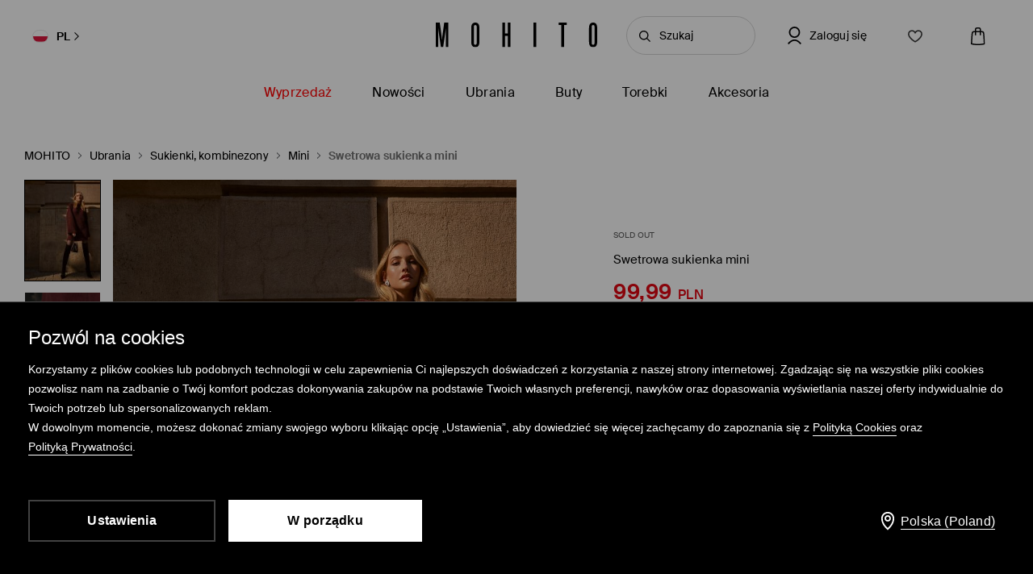

--- FILE ---
content_type: text/html; charset=UTF-8
request_url: https://www.mohito.com/pl/pl/swetrowa-sukienka-mini-3-7846z-83x
body_size: 102330
content:
<!DOCTYPE html>
<!--[if IE 9]>         <html lang="pl" class="no-js lt-ie10"> <![endif]-->
<!--[if gt IE 9]><!--> <html lang="pl" class="no-js"> <!--<![endif]-->
<html>
<head>
    <script>
    window.__COLLECT_PERFORMANCE_METRICS__ = false && window.performance && typeof window.performance.mark === "function";
    window.__FRONTEND_VERSION__ = '6.420.1';
    (function () {
        if (!performance) {
            return;
        }

        if (!window.__COLLECT_PERFORMANCE_METRICS__) {
            window.__COLLECT_PERFORMANCE_METRICS__ = false;
        }

        if (window.__COLLECT_PERFORMANCE_METRICS__) {
            performance.mark('page:render:start');
        }
    })();

    (function () {
        if (!window.getFeatureFlags) {
            const featureToggles = {"pageheadernext":true,"enablenewtranslations":true,"cookiebotenabled":true,"enablenewseourlkey":true,"descparts":["introductorySentence","featuresInDescription","description","descriptionSentences","license"],"seometarobots":true,"seocanonicals":true,"deliverypricewithstoremethod":true,"mobileapiclearanceprice":true,"preventmultiplewelcomecouponsend":false,"livefeed":true,"colorspreviewinfilters":true,"enablediscountfilter":true,"roundcolorpicker":true,"disableshopbylook":true,"mobileactivecarriers":true,"disablerecordlogin":true,"disableapisessionlog":true,"catalogfiltersoptimization":true,"marketingconsent":false,"productsopinionsproxy":true,"rendercategorybanners":true,"quickshop":true,"perbrandtranslationsenabled":true,"klarnadbwrite":true,"newpaymentsqueue":true,"quickshopalgolia":true,"urlrewritewithredirect":true,"promotioncalculatorcompare":false,"promotioncalculator":true,"cdpenable":false,"catalogopinions":true,"redesignforms":true,"catalogsliderenabled":true,"newecoupons":true,"promobarnext":true,"oldnavbarwithalgolia":true,"popularqueries":true,"dynamicyield":true,"newdynamicyieldcontext":true,"mergeanalyticssegmentscookies":true,"newfirstordercoupongenerator":true,"devicecharacteristicstype":"desktop","ite40182":true,"gbdemo-checkout-layout":"current","discoverye1doublesize":true,"productmanufacturer":true,"eventviewcontent":true,"cmsblockarchapiread":true,"couponstickerenabled":true,"productsopinionsdata":true,"enablenewdescription":true,"productmeasurement":true,"showcolorinfoinreview":true,"opinionsfilters":true,"doublesizeassistant":true,"previewcolorimage":true,"newsizetable":true,"infographicenabled":true,"minqtystock":true,"sizebaysizetable":true,"newsizepicker":true,"paidreturn":true,"chatbotzowie":true,"neworderstatus":true,"isgiftcard":true,"historicalpriceenabled":true,"hideomnibusprices":true,"filterscounter":true,"devpcmeventqueueenabled":true,"overlaytag":true,"querysuggestions":true,"irregulargridcategories":"29274","irregulargridversion":3,"historicaldiscountsticker":1,"redesigncheckout":1,"pickuppointsredesign":1,"guestcheckout":1,"wishlisthomepage":1,"wishlist":1,"authorizationapi":1,"loadmorecategorydescription":1,"fastendcart":1,"featuretypes":1,"categorylargephotos":1,"logrocket":1,"loadmorebutton":1,"paymentchangemethod":1,"sidebar":1,"newsearch":1,"newproduct":1};

            window.getFeatureFlags = function () {
                return featureToggles;
            };
        }
    })();
</script>
    <meta http-equiv="Content-Type" content="text/html; charset=utf-8">
<meta name="viewport" content="initial-scale=1, maximum-scale=1, minimum-scale=1, user-scalable=no, width=device-width">
<title>Swetrowa sukienka mini Kolor kasztanowy - MOHITO - 7846Z-83X</title>


    <script id="CookiebotConfiguration" type="application/json" data-cookieconsent="ignore">
        {
            "DisableSessionPixel": true
        }
    </script>
    <link rel="preload" as="script" href="https://consent.cookiebot.com/uc.js" fetchpriority="high" />
    <script data-cookieconsent="ignore">
        (function () {
            const cookiebotCookie = getCookiebotCookie();
            const statistics_consent = cookiebotCookie.includes('statistics:true') ? 'granted' : 'denied';
            const preferences_consent = cookiebotCookie.includes('preferences:true') ? 'granted' : 'denied';
            const marketing_consent = cookiebotCookie.includes('marketing:true') ? 'granted' : 'denied';
            const default_ads_data_redaction = marketing_consent === 'denied';

            window.dataLayer = window.dataLayer || [];
            function gtag() {
                dataLayer.push(arguments);
            }
            gtag("consent", "default", {
                ad_personalization: marketing_consent,
                ad_storage: marketing_consent,
                ad_user_data: marketing_consent,
                analytics_storage: statistics_consent,
                functionality_storage: preferences_consent,
                personalization_storage: preferences_consent,
                security_storage: "granted",
                wait_for_update: 2000,
            });

            gtag("set", "ads_data_redaction", default_ads_data_redaction);

            function getCookiebotCookie() {
                const match = document.cookie.match(RegExp('(?:^|;\\s*)CookieConsent=([^;]*)'));
                return match ? match[1].toString() : '';
            }
        })();
    </script>
    <script data-culture="PL" id="Cookiebot" src="https://consent.cookiebot.com/uc.js" data-cbid="a3633787-1164-4846-9049-576b9f0c3734" type="text/javascript" fetchpriority="high" async></script>

<script>
    (function(w) {
        w['dataLayer'] = w['dataLayer'] || [];
    })(window);
</script>


    <script>
        (function() {
            let hasStatisticsConsent = getCookiebotCookie().includes('statistics:true');
            let isCookiebotEnabled = 1;
            let isCountryRequiringConsent = 0;

            if (!isCookiebotEnabled || !isCountryRequiringConsent || hasStatisticsConsent) {
                appendNRBrowserMonitoringScript();
            }

            function getCookiebotCookie() {
                let match = document.cookie.match(RegExp('(?:^|;\\s*)CookieConsent=([^;]*)'));
                return match ? match[1].toString() : '';
            }

            function appendNRBrowserMonitoringScript() {
                let nrScript = document.createElement('script');

                nrScript.setAttribute('type', 'text/javascript');
                nrScript.setAttribute('fetchpriority', 'high');
                nrScript.append(';window.NREUM||(NREUM={});NREUM.init={distributed_tracing:{enabled:true},privacy:{cookies_enabled:true},ajax:{deny_list:["bam.nr-data.net"]}};');
                nrScript.append(';NREUM.loader_config={accountID:"664398",trustKey:"664398",agentID:"1588890717",licenseKey:"cabb5a154f",applicationID:"1588890717"};');
                nrScript.append(';NREUM.info={beacon:"bam.nr-data.net",errorBeacon:"bam.nr-data.net",licenseKey:"cabb5a154f",applicationID:"1588890717",sa:1};');
                nrScript.append(';/*! For license information please see nr-loader-spa-1.248.0.min.js.LICENSE.txt */');
                nrScript.append('(()=>{var e,t,r={234:(e,t,r)=>{"use strict";r.d(t,{P_:()=>g,Mt:()=>v,C5:()=>s,DL:()=>A,OP:()=>D,lF:()=>N,Yu:()=>x,Dg:()=>m,CX:()=>c,GE:()=>w,sU:()=>j});var n=r(8632),i=r(9567);const o={beacon:n.ce.beacon,errorBeacon:n.ce.errorBeacon,licenseKey:void 0,applicationID:void 0,sa:void 0,queueTime:void 0,applicationTime:void 0,ttGuid:void 0,user:void 0,account:void 0,product:void 0,extra:void 0,jsAttributes:{},userAttributes:void 0,atts:void 0,transactionName:void 0,tNamePlain:void 0},a={};function s(e){if(!e)throw new Error("All info objects require an agent identifier!");if(!a[e])throw new Error("Info for ".concat(e," was never set"));return a[e]}function c(e,t){if(!e)throw new Error("All info objects require an agent identifier!");a[e]=(0,i.D)(t,o);const r=(0,n.ek)(e);r&&(r.info=a[e])}const u=e=>{if(!e||"string"!=typeof e)return!1;try{document.createDocumentFragment().querySelector(e)}catch{return!1}return!0};var d=r(7056),l=r(50);const f=()=>{const e={mask_selector:"*",block_selector:"[data-nr-block]",mask_input_options:{color:!1,date:!1,"datetime-local":!1,email:!1,month:!1,number:!1,range:!1,search:!1,tel:!1,text:!1,time:!1,url:!1,week:!1,textarea:!1,select:!1,password:!0}};return{feature_flags:[],proxy:{assets:void 0,beacon:void 0},privacy:{cookies_enabled:!0},ajax:{deny_list:void 0,block_internal:!0,enabled:!0,harvestTimeSeconds:10,autoStart:!0},distributed_tracing:{enabled:void 0,exclude_newrelic_header:void 0,cors_use_newrelic_header:void 0,cors_use_tracecontext_headers:void 0,allowed_origins:void 0},session:{domain:void 0,expiresMs:d.oD,inactiveMs:d.Hb},ssl:void 0,obfuscate:void 0,jserrors:{enabled:!0,harvestTimeSeconds:10,autoStart:!0},metrics:{enabled:!0,autoStart:!0},page_action:{enabled:!0,harvestTimeSeconds:30,autoStart:!0},page_view_event:{enabled:!0,autoStart:!0},page_view_timing:{enabled:!0,harvestTimeSeconds:30,long_task:!1,autoStart:!0},session_trace:{enabled:!0,harvestTimeSeconds:10,autoStart:!0},harvest:{tooManyRequestsDelay:60},session_replay:{autoStart:!0,enabled:!1,harvestTimeSeconds:60,sampling_rate:50,error_sampling_rate:50,collect_fonts:!1,inline_images:!1,inline_stylesheet:!0,mask_all_inputs:!0,get mask_text_selector(){return e.mask_selector},set mask_text_selector(t){u(t)?e.mask_selector=t+",[data-nr-mask]":null===t?e.mask_selector=t:(0,l.Z)("An invalid session_replay.mask_selector was provided and will not be used",t)},get block_class(){return"nr-block"},get ignore_class(){return"nr-ignore"},get mask_text_class(){return"nr-mask"},get block_selector(){return e.block_selector},set block_selector(t){u(t)?e.block_selector+=",".concat(t):""!==t&&(0,l.Z)("An invalid session_replay.block_selector was provided and will not be used",t)},get mask_input_options(){return e.mask_input_options},set mask_input_options(t){t&&"object"==typeof t?e.mask_input_options={...t,password:!0}:(0,l.Z)("An invalid session_replay.mask_input_option was provided and will not be used",t)}},spa:{enabled:!0,harvestTimeSeconds:10,autoStart:!0}}},h={},p="All configuration objects require an agent identifier!";function g(e){if(!e)throw new Error(p);if(!h[e])throw new Error("Configuration for ".concat(e," was never set"));return h[e]}function m(e,t){if(!e)throw new Error(p);h[e]=(0,i.D)(t,f());const r=(0,n.ek)(e);r&&(r.init=h[e])}function v(e,t){if(!e)throw new Error(p);var r=g(e);if(r){for(var n=t.split("."),i=0;i<n.length-1;i++)if("object"!=typeof(r=r[n[i]]))return;r=r[n[n.length-1]]}return r}const b={accountID:void 0,trustKey:void 0,agentID:void 0,licenseKey:void 0,applicationID:void 0,xpid:void 0},y={};function A(e){if(!e)throw new Error("All loader-config objects require an agent identifier!");if(!y[e])throw new Error("LoaderConfig for ".concat(e," was never set"));return y[e]}function w(e,t){if(!e)throw new Error("All loader-config objects require an agent identifier!");y[e]=(0,i.D)(t,b);const r=(0,n.ek)(e);r&&(r.loader_config=y[e])}const x=(0,n.mF)().o;var E=r(385),_=r(6818);const T={buildEnv:_.Re,customTransaction:void 0,disabled:!1,distMethod:_.gF,isolatedBacklog:!1,loaderType:void 0,maxBytes:3e4,offset:Math.floor(E._A?.performance?.timeOrigin||E._A?.performance?.timing?.navigationStart||Date.now()),onerror:void 0,origin:""+E._A.location,ptid:void 0,releaseIds:{},session:void 0,xhrWrappable:"function"==typeof E._A.XMLHttpRequest?.prototype?.addEventListener,version:_.q4,denyList:void 0},S={};function D(e){if(!e)throw new Error("All runtime objects require an agent identifier!");if(!S[e])throw new Error("Runtime for ".concat(e," was never set"));return S[e]}function j(e,t){if(!e)throw new Error("All runtime objects require an agent identifier!");S[e]=(0,i.D)(t,T);const r=(0,n.ek)(e);r&&(r.runtime=S[e])}function N(e){return function(e){try{const t=s(e);return!!t.licenseKey&&!!t.errorBeacon&&!!t.applicationID}catch(e){return!1}}(e)}},9567:(e,t,r)=>{"use strict";r.d(t,{D:()=>i});var n=r(50);function i(e,t){try{if(!e||"object"!=typeof e)return(0,n.Z)("Setting a Configurable requires an object as input");if(!t||"object"!=typeof t)return(0,n.Z)("Setting a Configurable requires a model to set its initial properties");const r=Object.create(Object.getPrototypeOf(t),Object.getOwnPropertyDescriptors(t)),o=0===Object.keys(r).length?e:r;for(let a in o)if(void 0!==e[a])try{Array.isArray(e[a])&&Array.isArray(t[a])?r[a]=Array.from(new Set([...e[a],...t[a]])):"object"==typeof e[a]&&"object"==typeof t[a]?r[a]=i(e[a],t[a]):r[a]=e[a]}catch(e){(0,n.Z)("An error occurred while setting a property of a Configurable",e)}return r}catch(e){(0,n.Z)("An error occured while setting a Configurable",e)}}},6818:(e,t,r)=>{"use strict";r.d(t,{Re:()=>i,gF:()=>o,lF:()=>a,q4:()=>n});const n="1.248.0",i="PROD",o="CDN",a="2.0.0-alpha.11"},385:(e,t,r)=>{"use strict";r.d(t,{FN:()=>c,IF:()=>l,LW:()=>a,Nk:()=>h,Tt:()=>u,_A:()=>o,cv:()=>p,iS:()=>s,il:()=>n,ux:()=>d,v6:()=>i,w1:()=>f});const n="undefined"!=typeof window&&!!window.document,i="undefined"!=typeof WorkerGlobalScope&&("undefined"!=typeof self&&self instanceof WorkerGlobalScope&&self.navigator instanceof WorkerNavigator||"undefined"!=typeof globalThis&&globalThis instanceof WorkerGlobalScope&&globalThis.navigator instanceof WorkerNavigator),o=n?window:"undefined"!=typeof WorkerGlobalScope&&("undefined"!=typeof self&&self instanceof WorkerGlobalScope&&self||"undefined"!=typeof globalThis&&globalThis instanceof WorkerGlobalScope&&globalThis),a="complete"===o?.document?.readyState,s=Boolean("hidden"===o?.document?.visibilityState),c=""+o?.location,u=/iPad|iPhone|iPod/.test(o.navigator?.userAgent),d=u&&"undefined"==typeof SharedWorker,l=(()=>{const e=o.navigator?.userAgent?.match(/Firefox[/\s](\d+\.\d+)/);return Array.isArray(e)&&e.length>=2?+e[1]:0})(),f=Boolean(n&&window.document.documentMode),h=!!o.navigator?.sendBeacon,p=Math.floor(o?.performance?.timeOrigin||o?.performance?.timing?.navigationStart||Date.now())},1117:(e,t,r)=>{"use strict";r.d(t,{w:()=>o});var n=r(50);const i={agentIdentifier:"",ee:void 0};class o{constructor(e){try{if("object"!=typeof e)return(0,n.Z)("shared context requires an object as input");this.sharedContext={},Object.assign(this.sharedContext,i),Object.entries(e).forEach((e=>{let[t,r]=e;Object.keys(i).includes(t)&&(this.sharedContext[t]=r)}))}catch(e){(0,n.Z)("An error occured while setting SharedContext",e)}}}},8e3:(e,t,r)=>{"use strict";r.d(t,{L:()=>d,R:()=>c});var n=r(8325),i=r(1284),o=r(4322),a=r(3325);const s={};function c(e,t){const r={staged:!1,priority:a.p[t]||0};u(e),s[e].get(t)||s[e].set(t,r)}function u(e){e&&(s[e]||(s[e]=new Map))}function d(){let e=arguments.length>0&&void 0!==arguments[0]?arguments[0]:"",t=arguments.length>1&&void 0!==arguments[1]?arguments[1]:"feature";if(u(e),!e||!s[e].get(t))return a(t);s[e].get(t).staged=!0;const r=[...s[e]];function a(t){const r=e?n.ee.get(e):n.ee,a=o.X.handlers;if(r.backlog&&a){var s=r.backlog[t],c=a[t];if(c){for(var u=0;s&&u<s.length;++u)l(s[u],c);(0,i.D)(c,(function(e,t){(0,i.D)(t,(function(t,r){r[0].on(e,r[1])}))}))}delete a[t],r.backlog[t]=null,r.emit("drain-"+t,[])}}r.every((e=>{let[t,r]=e;return r.staged}))&&(r.sort(((e,t)=>e[1].priority-t[1].priority)),r.forEach((t=>{let[r]=t;s[e].delete(r),a(r)})))}function l(e,t){var r=e[1];(0,i.D)(t[r],(function(t,r){var n=e[0];if(r[0]===n){var i=r[1],o=e[3],a=e[2];i.apply(o,a)}}))}},8325:(e,t,r)=>{"use strict";r.d(t,{A:()=>c,ee:()=>u});var n=r(8632),i=r(2210),o=r(234);class a{constructor(e){this.contextId=e}}var s=r(3117);const c="nr@context:".concat(s.a),u=function e(t,r){var n={},s={},d={},f=!1;try{f=16===r.length&&(0,o.OP)(r).isolatedBacklog}catch(e){}var h={on:g,addEventListener:g,removeEventListener:function(e,t){var r=n[e];if(!r)return;for(var i=0;i<r.length;i++)r[i]===t&&r.splice(i,1)},emit:function(e,r,n,i,o){!1!==o&&(o=!0);if(u.aborted&&!i)return;t&&o&&t.emit(e,r,n);for(var a=p(n),c=m(e),d=c.length,l=0;l<d;l++)c[l].apply(a,r);var f=b()[s[e]];f&&f.push([h,e,r,a]);return a},get:v,listeners:m,context:p,buffer:function(e,t){const r=b();if(t=t||"feature",h.aborted)return;Object.entries(e||{}).forEach((e=>{let[n,i]=e;s[i]=t,t in r||(r[t]=[])}))},abort:l,aborted:!1,isBuffering:function(e){return!!b()[s[e]]},debugId:r,backlog:f?{}:t&&"object"==typeof t.backlog?t.backlog:{}};return h;function p(e){return e&&e instanceof a?e:e?(0,i.X)(e,c,(()=>new a(c))):new a(c)}function g(e,t){n[e]=m(e).concat(t)}function m(e){return n[e]||[]}function v(t){return d[t]=d[t]||e(h,t)}function b(){return h.backlog}}(void 0,"globalEE"),d=(0,n.fP)();function l(){u.aborted=!0,u.backlog={}}d.ee||(d.ee=u)},5546:(e,t,r)=>{"use strict";r.d(t,{E:()=>n,p:()=>i});var n=r(8325).ee.get("handle");function i(e,t,r,i,o){o?(o.buffer([e],i),o.emit(e,t,r)):(n.buffer([e],i),n.emit(e,t,r))}},4322:(e,t,r)=>{"use strict";r.d(t,{X:()=>o});var n=r(5546);o.on=a;var i=o.handlers={};function o(e,t,r,o){a(o||n.E,i,e,t,r)}function a(e,t,r,i,o){o||(o="feature"),e||(e=n.E);var a=t[o]=t[o]||{};(a[r]=a[r]||[]).push([e,i])}},3239:(e,t,r)=>{"use strict";r.d(t,{bP:()=>s,iz:()=>c,m$:()=>a});var n=r(385);let i=!1,o=!1;try{const e={get passive(){return i=!0,!1},get signal(){return o=!0,!1}};n._A.addEventListener("test",null,e),n._A.removeEventListener("test",null,e)}catch(e){}function a(e,t){return i||o?{capture:!!e,passive:i,signal:t}:!!e}function s(e,t){let r=arguments.length>2&&void 0!==arguments[2]&&arguments[2],n=arguments.length>3?arguments[3]:void 0;window.addEventListener(e,t,a(r,n))}function c(e,t){let r=arguments.length>2&&void 0!==arguments[2]&&arguments[2],n=arguments.length>3?arguments[3]:void 0;document.addEventListener(e,t,a(r,n))}},3117:(e,t,r)=>{"use strict";r.d(t,{a:()=>n});const n=(0,r(4402).Rl)()},4402:(e,t,r)=>{"use strict";r.d(t,{Ht:()=>u,M:()=>c,Rl:()=>a,ky:()=>s});var n=r(385);const i="xxxxxxxx-xxxx-4xxx-yxxx-xxxxxxxxxxxx";function o(e,t){return e?15&e[t]:16*Math.random()|0}function a(){const e=n._A?.crypto||n._A?.msCrypto;let t,r=0;return e&&e.getRandomValues&&(t=e.getRandomValues(new Uint8Array(31))),i.split("").map((e=>"x"===e?o(t,++r).toString(16):"y"===e?(3&o()|8).toString(16):e)).join("")}function s(e){const t=n._A?.crypto||n._A?.msCrypto;let r,i=0;t&&t.getRandomValues&&(r=t.getRandomValues(new Uint8Array(31)));const a=[];for(var s=0;s<e;s++)a.push(o(r,++i).toString(16));return a.join("")}function c(){return s(16)}function u(){return s(32)}},7056:(e,t,r)=>{"use strict";r.d(t,{Bq:()=>n,Hb:()=>o,oD:()=>i});const n="NRBA",i=144e5,o=18e5},7894:(e,t,r)=>{"use strict";function n(){return Math.round(performance.now())}r.d(t,{z:()=>n})},7243:(e,t,r)=>{"use strict";r.d(t,{e:()=>i});var n=r(385);function i(e){if(0===(e||"").indexOf("data:"))return{protocol:"data"};try{const t=new URL(e,location.href),r={port:t.port,hostname:t.hostname,pathname:t.pathname,search:t.search,protocol:t.protocol.slice(0,t.protocol.indexOf(":")),sameOrigin:t.protocol===n._A?.location?.protocol&&t.host===n._A?.location?.host};return r.port&&""!==r.port||("http:"===t.protocol&&(r.port="80"),"https:"===t.protocol&&(r.port="443")),r.pathname&&""!==r.pathname?r.pathname.startsWith("/")||(r.pathname="/".concat(r.pathname)):r.pathname="/",r}catch(e){return{}}}},50:(e,t,r)=>{"use strict";function n(e,t){"function"==typeof console.warn&&(console.warn("New Relic: ".concat(e)),t&&console.warn(t))}r.d(t,{Z:()=>n})},2825:(e,t,r)=>{"use strict";r.d(t,{N:()=>d,T:()=>l});var n=r(8325),i=r(5546),o=r(3325),a=r(385);const s="newrelic";const c={stn:[o.D.sessionTrace],err:[o.D.jserrors,o.D.metrics],ins:[o.D.pageAction],spa:[o.D.spa],sr:[o.D.sessionReplay,o.D.sessionTrace]},u=new Set;function d(e,t){const r=n.ee.get(t);e&&"object"==typeof e&&(u.has(t)||(Object.entries(e).forEach((e=>{let[t,n]=e;c[t]?c[t].forEach((e=>{n?(0,i.p)("feat-"+t,[],void 0,e,r):(0,i.p)("block-"+t,[],void 0,e,r),(0,i.p)("rumresp-"+t,[Boolean(n)],void 0,e,r)})):n&&(0,i.p)("feat-"+t,[],void 0,void 0,r),l[t]=Boolean(n)})),Object.keys(c).forEach((e=>{void 0===l[e]&&(c[e]?.forEach((t=>(0,i.p)("rumresp-"+e,[!1],void 0,t,r))),l[e]=!1)})),u.add(t),function(){let e=arguments.length>0&&void 0!==arguments[0]?arguments[0]:{};try{a._A.dispatchEvent(new CustomEvent(s,{detail:e}))}catch(e){}}({loaded:!0})))}const l={}},2210:(e,t,r)=>{"use strict";r.d(t,{X:()=>i});var n=Object.prototype.hasOwnProperty;function i(e,t,r){if(n.call(e,t))return e[t];var i=r();if(Object.defineProperty&&Object.keys)try{return Object.defineProperty(e,t,{value:i,writable:!0,enumerable:!1}),i}catch(e){}return e[t]=i,i}},1284:(e,t,r)=>{"use strict";r.d(t,{D:()=>n});const n=(e,t)=>Object.entries(e||{}).map((e=>{let[r,n]=e;return t(r,n)}))},4351:(e,t,r)=>{"use strict";r.d(t,{P:()=>o});var n=r(8325);const i=()=>{const e=new WeakSet;return(t,r)=>{if("object"==typeof r&&null!==r){if(e.has(r))return;e.add(r)}return r}};function o(e){try{return JSON.stringify(e,i())}catch(e){try{n.ee.emit("internal-error",[e])}catch(e){}}}},3960:(e,t,r)=>{"use strict";r.d(t,{KB:()=>a,b2:()=>o});var n=r(3239);function i(){return"undefined"==typeof document||"complete"===document.readyState}function o(e,t){if(i())return e();(0,n.bP)("load",e,t)}function a(e){if(i())return e();(0,n.iz)("DOMContentLoaded",e)}},8632:(e,t,r)=>{"use strict";r.d(t,{EZ:()=>d,ce:()=>o,ek:()=>u,fP:()=>a,gG:()=>l,h5:()=>c,mF:()=>s});var n=r(7894),i=r(385);const o={beacon:"bam.nr-data.net",errorBeacon:"bam.nr-data.net"};function a(){return i._A.NREUM||(i._A.NREUM={}),void 0===i._A.newrelic&&(i._A.newrelic=i._A.NREUM),i._A.NREUM}function s(){let e=a();return e.o||(e.o={ST:i._A.setTimeout,SI:i._A.setImmediate,CT:i._A.clearTimeout,XHR:i._A.XMLHttpRequest,REQ:i._A.Request,EV:i._A.Event,PR:i._A.Promise,MO:i._A.MutationObserver,FETCH:i._A.fetch}),e}function c(e,t){let r=a();r.initializedAgents??={},t.initializedAt={ms:(0,n.z)(),date:new Date},r.initializedAgents[e]=t}function u(e){let t=a();return t.initializedAgents?.[e]}function d(e,t){a()[e]=t}function l(){return function(){let e=a();const t=e.info||{};e.info={beacon:o.beacon,errorBeacon:o.errorBeacon,...t}}(),function(){let e=a();const t=e.init||{};e.init={...t}}(),s(),function(){let e=a();const t=e.loader_config||{};e.loader_config={...t}}(),a()}},7956:(e,t,r)=>{"use strict";r.d(t,{N:()=>i});var n=r(3239);function i(e){let t=arguments.length>1&&void 0!==arguments[1]&&arguments[1],r=arguments.length>2?arguments[2]:void 0,i=arguments.length>3?arguments[3]:void 0;(0,n.iz)("visibilitychange",(function(){if(t)return void("hidden"===document.visibilityState&&e());e(document.visibilityState)}),r,i)}},1214:(e,t,r)=>{"use strict";r.d(t,{em:()=>b,u5:()=>D,QU:()=>C,_L:()=>I,Gm:()=>H,Lg:()=>L,BV:()=>G,Kf:()=>K});var n=r(8325),i=r(3117);const o="nr@original:".concat(i.a);var a=Object.prototype.hasOwnProperty,s=!1;function c(e,t){return e||(e=n.ee),r.inPlace=function(e,t,n,i,o){n||(n="");const a="-"===n.charAt(0);for(let s=0;s<t.length;s++){const c=t[s],u=e[c];d(u)||(e[c]=r(u,a?c+n:n,i,c,o))}},r.flag=o,r;function r(t,r,n,s,c){return d(t)?t:(r||(r=""),nrWrapper[o]=t,function(e,t,r){if(Object.defineProperty&&Object.keys)try{return Object.keys(e).forEach((function(r){Object.defineProperty(t,r,{get:function(){return e[r]},set:function(t){return e[r]=t,t}})})),t}catch(e){u([e],r)}for(var n in e)a.call(e,n)&&(t[n]=e[n])}(t,nrWrapper,e),nrWrapper);function nrWrapper(){var o,a,d,l;try{a=this,o=[...arguments],d="function"==typeof n?n(o,a):n||{}}catch(t){u([t,"",[o,a,s],d],e)}i(r+"start",[o,a,s],d,c);try{return l=t.apply(a,o)}catch(e){throw i(r+"err",[o,a,e],d,c),e}finally{i(r+"end",[o,a,l],d,c)}}}function i(r,n,i,o){if(!s||t){var a=s;s=!0;try{e.emit(r,n,i,t,o)}catch(t){u([t,r,n,i],e)}s=a}}}function u(e,t){t||(t=n.ee);try{t.emit("internal-error",e)}catch(e){}}function d(e){return!(e&&"function"==typeof e&&e.apply&&!e[o])}var l=r(2210),f=r(385);const h={},p=f._A.XMLHttpRequest,g="addEventListener",m="removeEventListener",v="nr@wrapped:".concat(n.A);function b(e){var t=function(e){return(e||n.ee).get("events")}(e);if(h[t.debugId]++)return t;h[t.debugId]=1;var r=c(t,!0);function i(e){r.inPlace(e,[g,m],"-",o)}function o(e,t){return e[1]}return"getPrototypeOf"in Object&&(f.il&&y(document,i),y(f._A,i),y(p.prototype,i)),t.on(g+"-start",(function(e,t){var n=e[1];if(null!==n&&("function"==typeof n||"object"==typeof n)){var i=(0,l.X)(n,v,(function(){var e={object:function(){if("function"!=typeof n.handleEvent)return;return n.handleEvent.apply(n,arguments)},function:n}[typeof n];return e?r(e,"fn-",null,e.name||"anonymous"):n}));this.wrapped=e[1]=i}})),t.on(m+"-start",(function(e){e[1]=this.wrapped||e[1]})),t}function y(e,t){let r=e;for(;"object"==typeof r&&!Object.prototype.hasOwnProperty.call(r,g);)r=Object.getPrototypeOf(r);for(var n=arguments.length,i=new Array(n>2?n-2:0),o=2;o<n;o++)i[o-2]=arguments[o];r&&t(r,...i)}var A="fetch-",w=A+"body-",x=["arrayBuffer","blob","json","text","formData"],E=f._A.Request,_=f._A.Response,T="prototype";const S={};function D(e){const t=function(e){return(e||n.ee).get("fetch")}(e);if(!(E&&_&&f._A.fetch))return t;if(S[t.debugId]++)return t;function r(e,r,i){var o=e[r];"function"==typeof o&&(e[r]=function(){var e,r=[...arguments],a={};t.emit(i+"before-start",[r],a),a[n.A]&&a[n.A].dt&&(e=a[n.A].dt);var s=o.apply(this,r);return t.emit(i+"start",[r,e],s),s.then((function(e){return t.emit(i+"end",[null,e],s),e}),(function(e){throw t.emit(i+"end",[e],s),e}))})}return S[t.debugId]=1,x.forEach((e=>{r(E[T],e,w),r(_[T],e,w)})),r(f._A,"fetch",A),t.on(A+"end",(function(e,r){var n=this;if(r){var i=r.headers.get("content-length");null!==i&&(n.rxSize=i),t.emit(A+"done",[null,r],n)}else t.emit(A+"done",[e],n)})),t}const j={},N=["pushState","replaceState"];function C(e){const t=function(e){return(e||n.ee).get("history")}(e);return!f.il||j[t.debugId]++||(j[t.debugId]=1,c(t).inPlace(window.history,N,"-")),t}var R=r(3239);const O={},P=["appendChild","insertBefore","replaceChild"];function I(e){const t=function(e){return(e||n.ee).get("jsonp")}(e);if(!f.il||O[t.debugId])return t;O[t.debugId]=!0;var r=c(t),i=/[?&](?:callback|cb)=([^&#]+)/,o=/(.*)\.([^.]+)/,a=/^(\w+)(\.|$)(.*)$/;function s(e,t){if(!e)return t;const r=e.match(a),n=r[1];return s(r[3],t[n])}return r.inPlace(Node.prototype,P,"dom-"),t.on("dom-start",(function(e){!function(e){if(!e||"string"!=typeof e.nodeName||"script"!==e.nodeName.toLowerCase())return;if("function"!=typeof e.addEventListener)return;var n=(a=e.src,c=a.match(i),c?c[1]:null);var a,c;if(!n)return;var u=function(e){var t=e.match(o);if(t&&t.length>=3)return{key:t[2],parent:s(t[1],window)};return{key:e,parent:window}}(n);if("function"!=typeof u.parent[u.key])return;var d={};function l(){t.emit("jsonp-end",[],d),e.removeEventListener("load",l,(0,R.m$)(!1)),e.removeEventListener("error",f,(0,R.m$)(!1))}function f(){t.emit("jsonp-error",[],d),t.emit("jsonp-end",[],d),e.removeEventListener("load",l,(0,R.m$)(!1)),e.removeEventListener("error",f,(0,R.m$)(!1))}r.inPlace(u.parent,[u.key],"cb-",d),e.addEventListener("load",l,(0,R.m$)(!1)),e.addEventListener("error",f,(0,R.m$)(!1)),t.emit("new-jsonp",[e.src],d)}(e[0])})),t}const k={};function H(e){const t=function(e){return(e||n.ee).get("mutation")}(e);if(!f.il||k[t.debugId])return t;k[t.debugId]=!0;var r=c(t),i=f._A.MutationObserver;return i&&(window.MutationObserver=function(e){return this instanceof i?new i(r(e,"fn-")):i.apply(this,arguments)},MutationObserver.prototype=i.prototype),t}const z={};function L(e){const t=function(e){return(e||n.ee).get("promise")}(e);if(z[t.debugId])return t;z[t.debugId]=!0;var r=t.context,i=c(t),a=f._A.Promise;return a&&function(){function e(r){var n=t.context(),o=i(r,"executor-",n,null,!1);const s=Reflect.construct(a,[o],e);return t.context(s).getCtx=function(){return n},s}f._A.Promise=e,Object.defineProperty(e,"name",{value:"Promise"}),e.toString=function(){return a.toString()},Object.setPrototypeOf(e,a),["all","race"].forEach((function(r){const n=a[r];e[r]=function(e){let i=!1;[...e||[]].forEach((e=>{this.resolve(e).then(a("all"===r),a(!1))}));const o=n.apply(this,arguments);return o;function a(e){return function(){t.emit("propagate",[null,!i],o,!1,!1),i=i||!e}}}})),["resolve","reject"].forEach((function(r){const n=a[r];e[r]=function(e){const r=n.apply(this,arguments);return e!==r&&t.emit("propagate",[e,!0],r,!1,!1),r}})),e.prototype=a.prototype;const n=a.prototype.then;a.prototype.then=function(){var e=this,o=r(e);o.promise=e;for(var a=arguments.length,s=new Array(a),c=0;c<a;c++)s[c]=arguments[c];s[0]=i(s[0],"cb-",o,null,!1),s[1]=i(s[1],"cb-",o,null,!1);const u=n.apply(this,s);return o.nextPromise=u,t.emit("propagate",[e,!0],u,!1,!1),u},a.prototype.then[o]=n,t.on("executor-start",(function(e){e[0]=i(e[0],"resolve-",this,null,!1),e[1]=i(e[1],"resolve-",this,null,!1)})),t.on("executor-err",(function(e,t,r){e[1](r)})),t.on("cb-end",(function(e,r,n){t.emit("propagate",[n,!0],this.nextPromise,!1,!1)})),t.on("propagate",(function(e,r,n){this.getCtx&&!r||(this.getCtx=function(){if(e instanceof Promise)var r=t.context(e);return r&&r.getCtx?r.getCtx():this})}))}(),t}const M={},F="setTimeout",B="setInterval",U="clearTimeout",Z="-start",V="-",q=[F,"setImmediate",B,U,"clearImmediate"];function G(e){const t=function(e){return(e||n.ee).get("timer")}(e);if(M[t.debugId]++)return t;M[t.debugId]=1;var r=c(t);return r.inPlace(f._A,q.slice(0,2),F+V),r.inPlace(f._A,q.slice(2,3),B+V),r.inPlace(f._A,q.slice(3),U+V),t.on(B+Z,(function(e,t,n){e[0]=r(e[0],"fn-",null,n)})),t.on(F+Z,(function(e,t,n){this.method=n,this.timerDuration=isNaN(e[1])?0:+e[1],e[0]=r(e[0],"fn-",this,n)})),t}var W=r(50);const X={},Y=["open","send"];function K(e){var t=e||n.ee;const r=function(e){return(e||n.ee).get("xhr")}(t);if(X[r.debugId]++)return r;X[r.debugId]=1,b(t);var i=c(r),o=f._A.XMLHttpRequest,a=f._A.MutationObserver,s=f._A.Promise,u=f._A.setInterval,d="readystatechange",l=["onload","onerror","onabort","onloadstart","onloadend","onprogress","ontimeout"],h=[],p=f._A.XMLHttpRequest=function(e){const t=new o(e),n=r.context(t);try{r.emit("new-xhr",[t],n),t.addEventListener(d,(a=n,function(){var e=this;e.readyState>3&&!a.resolved&&(a.resolved=!0,r.emit("xhr-resolved",[],e)),i.inPlace(e,l,"fn-",w)}),(0,R.m$)(!1))}catch(e){(0,W.Z)("An error occurred while intercepting XHR",e);try{r.emit("internal-error",[e])}catch(e){}}var a;return t};function g(e,t){i.inPlace(t,["onreadystatechange"],"fn-",w)}if(function(e,t){for(var r in e)t[r]=e[r]}(o,p),p.prototype=o.prototype,i.inPlace(p.prototype,Y,"-xhr-",w),r.on("send-xhr-start",(function(e,t){g(e,t),function(e){h.push(e),a&&(m?m.then(A):u?u(A):(v=-v,y.data=v))}(t)})),r.on("open-xhr-start",g),a){var m=s&&s.resolve();if(!u&&!s){var v=1,y=document.createTextNode(v);new a(A).observe(y,{characterData:!0})}}else t.on("fn-end",(function(e){e[0]&&e[0].type===d||A()}));function A(){for(var e=0;e<h.length;e++)g(0,h[e]);h.length&&(h=[])}function w(e,t){return t}return r}},7825:(e,t,r)=>{"use strict";r.d(t,{t:()=>n});const n=r(3325).D.ajax},6660:(e,t,r)=>{"use strict";r.d(t,{t:()=>n});const n=r(3325).D.jserrors},3081:(e,t,r)=>{"use strict";r.d(t,{gF:()=>o,mY:()=>i,t9:()=>n,vz:()=>s,xS:()=>a});const n=r(3325).D.metrics,i="sm",o="cm",a="storeSupportabilityMetrics",s="storeEventMetrics"},4649:(e,t,r)=>{"use strict";r.d(t,{t:()=>n});const n=r(3325).D.pageAction},7633:(e,t,r)=>{"use strict";r.d(t,{t:()=>n});const n=r(3325).D.pageViewEvent},9251:(e,t,r)=>{"use strict";r.d(t,{t:()=>n});const n=r(3325).D.pageViewTiming},7144:(e,t,r)=>{"use strict";r.d(t,{t:()=>n});const n=r(3325).D.sessionReplay},3614:(e,t,r)=>{"use strict";r.d(t,{BST_RESOURCE:()=>i,END:()=>s,FEATURE_NAME:()=>n,FN_END:()=>u,FN_START:()=>c,PUSH_STATE:()=>d,RESOURCE:()=>o,START:()=>a});const n=r(3325).D.sessionTrace,i="bstResource",o="resource",a="-start",s="-end",c="fn"+a,u="fn"+s,d="pushState"},7836:(e,t,r)=>{"use strict";r.d(t,{BODY:()=>x,CB_END:()=>E,CB_START:()=>u,END:()=>w,FEATURE_NAME:()=>i,FETCH:()=>T,FETCH_BODY:()=>v,FETCH_DONE:()=>m,FETCH_START:()=>g,FN_END:()=>c,FN_START:()=>s,INTERACTION:()=>f,INTERACTION_API:()=>d,INTERACTION_EVENTS:()=>o,JSONP_END:()=>b,JSONP_NODE:()=>p,JS_TIME:()=>_,MAX_TIMER_BUDGET:()=>a,REMAINING:()=>l,SPA_NODE:()=>h,START:()=>A,originalSetTimeout:()=>y});var n=r(234);const i=r(3325).D.spa,o=["click","submit","keypress","keydown","keyup","change"],a=999,s="fn-start",c="fn-end",u="cb-start",d="api-ixn-",l="remaining",f="interaction",h="spaNode",p="jsonpNode",g="fetch-start",m="fetch-done",v="fetch-body-",b="jsonp-end",y=n.Yu.ST,A="-start",w="-end",x="-body",E="cb"+w,_="jsTime",T="fetch"},5938:(e,t,r)=>{"use strict";r.d(t,{W:()=>i});var n=r(8325);class i{constructor(e,t,r){this.agentIdentifier=e,this.aggregator=t,this.ee=n.ee.get(e),this.featureName=r,this.blocked=!1}}},7530:(e,t,r)=>{"use strict";r.d(t,{j:()=>b});var n=r(3325),i=r(234),o=r(5546),a=r(8325),s=r(7894),c=r(8e3),u=r(3960),d=r(385),l=r(50),f=r(3081),h=r(8632);function p(){const e=(0,h.gG)();["setErrorHandler","finished","addToTrace","addRelease","addPageAction","setCurrentRouteName","setPageViewName","setCustomAttribute","interaction","noticeError","setUserId","setApplicationVersion","start","recordReplay","pauseReplay"].forEach((t=>{e[t]=function(){for(var r=arguments.length,n=new Array(r),i=0;i<r;i++)n[i]=arguments[i];return function(t){for(var r=arguments.length,n=new Array(r>1?r-1:0),i=1;i<r;i++)n[i-1]=arguments[i];let o=[];return Object.values(e.initializedAgents).forEach((e=>{e.exposed&&e.api[t]&&o.push(e.api[t](...n))})),o.length>1?o:o[0]}(t,...n)}}))}var g=r(2825);const m=e=>{const t=e.startsWith("http");e+="/",r.p=t?e:"https://"+e};let v=!1;function b(e){let t=arguments.length>1&&void 0!==arguments[1]?arguments[1]:{},b=arguments.length>2?arguments[2]:void 0,y=arguments.length>3?arguments[3]:void 0,{init:A,info:w,loader_config:x,runtime:E={loaderType:b},exposed:_=!0}=t;const T=(0,h.gG)();w||(A=T.init,w=T.info,x=T.loader_config),(0,i.Dg)(e.agentIdentifier,A||{}),(0,i.GE)(e.agentIdentifier,x||{}),w.jsAttributes??={},d.v6&&(w.jsAttributes.isWorker=!0),(0,i.CX)(e.agentIdentifier,w);const S=(0,i.P_)(e.agentIdentifier),D=[w.beacon,w.errorBeacon];v||(S.proxy.assets&&(m(S.proxy.assets),D.push(S.proxy.assets)),S.proxy.beacon&&D.push(S.proxy.beacon),p(),(0,h.EZ)("activatedFeatures",g.T)),E.denyList=[...S.ajax.deny_list||[],...S.ajax.block_internal?D:[]],(0,i.sU)(e.agentIdentifier,E),void 0===e.api&&(e.api=function(e,t){t||(0,c.R)(e,"api");const h={};var p=a.ee.get(e),g=p.get("tracer"),m="api-",v=m+"ixn-";function b(t,r,n,o){const a=(0,i.C5)(e);return null===r?delete a.jsAttributes[t]:(0,i.CX)(e,{...a,jsAttributes:{...a.jsAttributes,[t]:r}}),w(m,n,!0,o||null===r?"session":void 0)(t,r)}function y(){}["setErrorHandler","finished","addToTrace","addRelease"].forEach((e=>{h[e]=w(m,e,!0,"api")})),h.addPageAction=w(m,"addPageAction",!0,n.D.pageAction),h.setCurrentRouteName=w(m,"routeName",!0,n.D.spa),h.setPageViewName=function(t,r){if("string"==typeof t)return"/"!==t.charAt(0)&&(t="/"+t),(0,i.OP)(e).customTransaction=(r||"http://custom.transaction")+t,w(m,"setPageViewName",!0)()},h.setCustomAttribute=function(e,t){let r=arguments.length>2&&void 0!==arguments[2]&&arguments[2];if("string"==typeof e){if(["string","number","boolean"].includes(typeof t)||null===t)return b(e,t,"setCustomAttribute",r);(0,l.Z)("Failed to execute setCustomAttribute.\\nNon-null value must be a string, number or boolean type, but a type of <".concat(typeof t,"> was provided."))}else(0,l.Z)("Failed to execute setCustomAttribute.\\nName must be a string type, but a type of <".concat(typeof e,"> was provided."))},h.setUserId=function(e){if("string"==typeof e||null===e)return b("enduser.id",e,"setUserId",!0);(0,l.Z)("Failed to execute setUserId.\\nNon-null value must be a string type, but a type of <".concat(typeof e,"> was provided."))},h.setApplicationVersion=function(e){if("string"==typeof e||null===e)return b("application.version",e,"setApplicationVersion",!1);(0,l.Z)("Failed to execute setApplicationVersion. Expected <String | null>, but got <".concat(typeof e,">."))},h.start=e=>{try{const t=e?"defined":"undefined";(0,o.p)(f.xS,["API/start/".concat(t,"/called")],void 0,n.D.metrics,p);const r=Object.values(n.D);if(void 0===e)e=r;else{if((e=Array.isArray(e)&&e.length?e:[e]).some((e=>!r.includes(e))))return(0,l.Z)("Invalid feature name supplied. Acceptable feature names are: ".concat(r));e.includes(n.D.pageViewEvent)||e.push(n.D.pageViewEvent)}e.forEach((e=>{p.emit("".concat(e,"-opt-in"))}))}catch(e){(0,l.Z)("An unexpected issue occurred",e)}},h.recordReplay=function(){(0,o.p)(f.xS,["API/recordReplay/called"],void 0,n.D.metrics,p),(0,o.p)("recordReplay",[],void 0,n.D.sessionReplay,p)},h.pauseReplay=function(){(0,o.p)(f.xS,["API/pauseReplay/called"],void 0,n.D.metrics,p),(0,o.p)("pauseReplay",[],void 0,n.D.sessionReplay,p)},h.interaction=function(){return(new y).get()};var A=y.prototype={createTracer:function(e,t){var r={},i=this,a="function"==typeof t;return(0,o.p)(f.xS,["API/createTracer/called"],void 0,n.D.metrics,p),(0,o.p)(v+"tracer",[(0,s.z)(),e,r],i,n.D.spa,p),function(){if(g.emit((a?"":"no-")+"fn-start",[(0,s.z)(),i,a],r),a)try{return t.apply(this,arguments)}catch(e){throw g.emit("fn-err",[arguments,this,e],r),e}finally{g.emit("fn-end",[(0,s.z)()],r)}}}};function w(e,t,r,i){return function(){return(0,o.p)(f.xS,["API/"+t+"/called"],void 0,n.D.metrics,p),i&&(0,o.p)(e+t,[(0,s.z)(),...arguments],r?null:this,i,p),r?void 0:this}}function x(){r.e(111).then(r.bind(r,7438)).then((t=>{let{setAPI:r}=t;r(e),(0,c.L)(e,"api")})).catch((()=>(0,l.Z)("Downloading runtime APIs failed...")))}return["actionText","setName","setAttribute","save","ignore","onEnd","getContext","end","get"].forEach((e=>{A[e]=w(v,e,void 0,n.D.spa)})),h.noticeError=function(e,t){"string"==typeof e&&(e=new Error(e)),(0,o.p)(f.xS,["API/noticeError/called"],void 0,n.D.metrics,p),(0,o.p)("err",[e,(0,s.z)(),!1,t],void 0,n.D.jserrors,p)},d.il?(0,u.b2)((()=>x()),!0):x(),h}(e.agentIdentifier,y)),void 0===e.exposed&&(e.exposed=_),v=!0}},1926:(e,t,r)=>{r.nc=(()=>{try{return document?.currentScript?.nonce}catch(e){}return""})()},3325:(e,t,r)=>{"use strict";r.d(t,{D:()=>n,p:()=>i});const n={ajax:"ajax",jserrors:"jserrors",metrics:"metrics",pageAction:"page_action",pageViewEvent:"page_view_event",pageViewTiming:"page_view_timing",sessionReplay:"session_replay",sessionTrace:"session_trace",spa:"spa"},i={[n.pageViewEvent]:1,[n.pageViewTiming]:2,[n.metrics]:3,[n.jserrors]:4,[n.ajax]:5,[n.sessionTrace]:6,[n.pageAction]:7,[n.spa]:8,[n.sessionReplay]:9}}},n={};function i(e){var t=n[e];if(void 0!==t)return t.exports;var o=n[e]={exports:{}};return r[e](o,o.exports,i),o.exports}i.m=r,i.d=(e,t)=>{for(var r in t)i.o(t,r)&&!i.o(e,r)&&Object.defineProperty(e,r,{enumerable:!0,get:t[r]})},i.f={},i.e=e=>Promise.all(Object.keys(i.f).reduce(((t,r)=>(i.f[r](e,t),t)),[])),i.u=e=>({111:"nr-spa",164:"nr-spa-compressor",433:"nr-spa-recorder"}[e]+"-1.248.0.min.js"),i.o=(e,t)=>Object.prototype.hasOwnProperty.call(e,t),e={},t="NRBA-1.248.0.PROD:",i.l=(r,n,o,a)=>{if(e[r])e[r].push(n);else{var s,c;if(void 0!==o)for(var u=document.getElementsByTagName("script"),d=0;d<u.length;d++){var l=u[d];if(l.getAttribute("src")==r||l.getAttribute("data-webpack")==t+o){s=l;break}}s||(c=!0,(s=document.createElement("script")).charset="utf-8",s.timeout=120,i.nc&&s.setAttribute("nonce",i.nc),s.setAttribute("data-webpack",t+o),s.src=r,0!==s.src.indexOf(window.location.origin+"/")&&(s.crossOrigin="anonymous"),s.integrity=i.sriHashes[a],s.crossOrigin="anonymous"),e[r]=[n];var f=(t,n)=>{s.onerror=s.onload=null,clearTimeout(h);var i=e[r];if(delete e[r],s.parentNode&&s.parentNode.removeChild(s),i&&i.forEach((e=>e(n))),t)return t(n)},h=setTimeout(f.bind(null,void 0,{type:"timeout",target:s}),12e4);s.onerror=f.bind(null,s.onerror),s.onload=f.bind(null,s.onload),c&&document.head.appendChild(s)}},i.r=e=>{"undefined"!=typeof Symbol&&Symbol.toStringTag&&Object.defineProperty(e,Symbol.toStringTag,{value:"Module"}),Object.defineProperty(e,"__esModule",{value:!0})},i.p="https://js-agent.newrelic.com/",i.sriHashes={111:"sha512-ZwkW/wLO65ZnBcPIJO2VJVqTtRyXCRZiimLidZm1CYZfRiDwnchDLGFiEKDNkhfy/b1cgD3SElt5YjVudzleDQ=="},(()=>{var e={801:0,92:0};i.f.j=(t,r)=>{var n=i.o(e,t)?e[t]:void 0;if(0!==n)if(n)r.push(n[2]);else{var o=new Promise(((r,i)=>n=e[t]=[r,i]));r.push(n[2]=o);var a=i.p+i.u(t),s=new Error;i.l(a,(r=>{if(i.o(e,t)&&(0!==(n=e[t])&&(e[t]=void 0),n)){var o=r&&("load"===r.type?"missing":r.type),a=r&&r.target&&r.target.src;s.message="Loading chunk "+t+" failed.\\n("+o+": "+a+")",s.name="ChunkLoadError",s.type=o,s.request=a,n[1](s)}}),"chunk-"+t,t)}};var t=(t,r)=>{var n,o,[a,s,c]=r,u=0;if(a.some((t=>0!==e[t]))){for(n in s)i.o(s,n)&&(i.m[n]=s[n]);if(c)c(i)}for(t&&t(r);u<a.length;u++)o=a[u],i.o(e,o)&&e[o]&&e[o][0](),e[o]=0},r=self["webpackChunk:NRBA-1.248.0.PROD"]=self["webpackChunk:NRBA-1.248.0.PROD"]||[];r.forEach(t.bind(null,0)),r.push=t.bind(null,r.push.bind(r))})(),(()=>{"use strict";i(1926);var e=i(50);class t{addPageAction(t,r){(0,e.Z)("Call to agent api addPageAction failed. The page action feature is not currently initialized.")}setPageViewName(t,r){(0,e.Z)("Call to agent api setPageViewName failed. The page view feature is not currently initialized.")}setCustomAttribute(t,r,n){(0,e.Z)("Call to agent api setCustomAttribute failed. The js errors feature is not currently initialized.")}noticeError(t,r){(0,e.Z)("Call to agent api noticeError failed. The js errors feature is not currently initialized.")}setUserId(t){(0,e.Z)("Call to agent api setUserId failed. The js errors feature is not currently initialized.")}setApplicationVersion(t){(0,e.Z)("Call to agent api setApplicationVersion failed. The agent is not currently initialized.")}setErrorHandler(t){(0,e.Z)("Call to agent api setErrorHandler failed. The js errors feature is not currently initialized.")}finished(t){(0,e.Z)("Call to agent api finished failed. The page action feature is not currently initialized.")}addRelease(t,r){(0,e.Z)("Call to agent api addRelease failed. The js errors feature is not currently initialized.")}start(t){(0,e.Z)("Call to agent api addRelease failed. The agent is not currently initialized.")}recordReplay(){(0,e.Z)("Call to agent api recordReplay failed. The agent is not currently initialized.")}pauseReplay(){(0,e.Z)("Call to agent api pauseReplay failed. The agent is not currently initialized.")}}var r=i(3325),n=i(234);const o=Object.values(r.D);function a(e){const t={};return o.forEach((r=>{t[r]=function(e,t){return!1!==(0,n.Mt)(t,"".concat(e,".enabled"))}(r,e)})),t}var s=i(7530);var c=i(8e3),u=i(5938),d=i(3960),l=i(385);class f extends u.W{constructor(e,t,r){let i=!(arguments.length>3&&void 0!==arguments[3])||arguments[3];super(e,t,r),this.auto=i,this.abortHandler=void 0,this.featAggregate=void 0,this.onAggregateImported=void 0,!1===(0,n.Mt)(this.agentIdentifier,"".concat(this.featureName,".autoStart"))&&(this.auto=!1),this.auto&&(0,c.R)(e,r)}importAggregator(){let t=arguments.length>0&&void 0!==arguments[0]?arguments[0]:{};if(this.featAggregate)return;if(!this.auto)return void this.ee.on("".concat(this.featureName,"-opt-in"),(()=>{(0,c.R)(this.agentIdentifier,this.featureName),this.auto=!0,this.importAggregator()}));const r=l.il&&!0===(0,n.Mt)(this.agentIdentifier,"privacy.cookies_enabled");let o;this.onAggregateImported=new Promise((e=>{o=e}));const a=async()=>{let n;try{if(r){const{setupAgentSession:e}=await i.e(111).then(i.bind(i,3228));n=e(this.agentIdentifier)}}catch(t){(0,e.Z)("A problem occurred when starting up session manager. This page will not start or extend any session.",t)}try{if(!this.shouldImportAgg(this.featureName,n))return(0,c.L)(this.agentIdentifier,this.featureName),void o(!1);const{lazyFeatureLoader:e}=await i.e(111).then(i.bind(i,8582)),{Aggregate:r}=await e(this.featureName,"aggregate");this.featAggregate=new r(this.agentIdentifier,this.aggregator,t),o(!0)}catch(t){(0,e.Z)("Downloading and initializing ".concat(this.featureName," failed..."),t),this.abortHandler?.(),(0,c.L)(this.agentIdentifier,this.featureName),o(!1)}};l.il?(0,d.b2)((()=>a()),!0):a()}shouldImportAgg(e,t){return e!==r.D.sessionReplay||!!n.Yu.MO&&(!1!==(0,n.Mt)(this.agentIdentifier,"session_trace.enabled")&&(!!t?.isNew||!!t?.state.sessionReplayMode))}}var h=i(7633);class p extends f{static featureName=h.t;constructor(e,t){let r=!(arguments.length>2&&void 0!==arguments[2])||arguments[2];super(e,t,h.t,r),this.importAggregator()}}var g=i(1117),m=i(1284);class v extends g.w{constructor(e){super(e),this.aggregatedData={}}store(e,t,r,n,i){var o=this.getBucket(e,t,r,i);return o.metrics=function(e,t){t||(t={count:0});return t.count+=1,(0,m.D)(e,(function(e,r){t[e]=b(r,t[e])})),t}(n,o.metrics),o}merge(e,t,r,n,i){var o=this.getBucket(e,t,n,i);if(o.metrics){var a=o.metrics;a.count+=r.count,(0,m.D)(r,(function(e,t){if("count"!==e){var n=a[e],i=r[e];i&&!i.c?a[e]=b(i.t,n):a[e]=function(e,t){if(!t)return e;t.c||(t=y(t.t));return t.min=Math.min(e.min,t.min),t.max=Math.max(e.max,t.max),t.t+=e.t,t.sos+=e.sos,t.c+=e.c,t}(i,a[e])}}))}else o.metrics=r}storeMetric(e,t,r,n){var i=this.getBucket(e,t,r);return i.stats=b(n,i.stats),i}getBucket(e,t,r,n){this.aggregatedData[e]||(this.aggregatedData[e]={});var i=this.aggregatedData[e][t];return i||(i=this.aggregatedData[e][t]={params:r||{}},n&&(i.custom=n)),i}get(e,t){return t?this.aggregatedData[e]&&this.aggregatedData[e][t]:this.aggregatedData[e]}take(e){for(var t={},r="",n=!1,i=0;i<e.length;i++)t[r=e[i]]=A(this.aggregatedData[r]),t[r].length&&(n=!0),delete this.aggregatedData[r];return n?t:null}}function b(e,t){return null==e?function(e){e?e.c++:e={c:1};return e}(t):t?(t.c||(t=y(t.t)),t.c+=1,t.t+=e,t.sos+=e*e,e>t.max&&(t.max=e),e<t.min&&(t.min=e),t):{t:e}}function y(e){return{t:e,min:e,max:e,sos:e*e,c:1}}function A(e){return"object"!=typeof e?[]:(0,m.D)(e,w)}function w(e,t){return t}var x=i(8632),E=i(4402),_=i(4351);var T=i(5546),S=i(7956),D=i(3239),j=i(7894),N=i(9251);class C extends f{static featureName=N.t;constructor(e,t){let r=!(arguments.length>2&&void 0!==arguments[2])||arguments[2];super(e,t,N.t,r),l.il&&((0,S.N)((()=>(0,T.p)("docHidden",[(0,j.z)()],void 0,N.t,this.ee)),!0),(0,D.bP)("pagehide",(()=>(0,T.p)("winPagehide",[(0,j.z)()],void 0,N.t,this.ee))),this.importAggregator())}}var R=i(3081);class O extends f{static featureName=R.t9;constructor(e,t){let r=!(arguments.length>2&&void 0!==arguments[2])||arguments[2];super(e,t,R.t9,r),this.importAggregator()}}var P=i(6660);class I{constructor(e,t,r,n){this.name="UncaughtError",this.message=e,this.sourceURL=t,this.line=r,this.column=n}}class k extends f{static featureName=P.t;#e=new Set;constructor(e,t){let n=!(arguments.length>2&&void 0!==arguments[2])||arguments[2];super(e,t,P.t,n);try{this.removeOnAbort=new AbortController}catch(e){}this.ee.on("fn-err",((e,t,n)=>{this.abortHandler&&!this.#e.has(n)&&(this.#e.add(n),(0,T.p)("err",[this.#t(n),(0,j.z)()],void 0,r.D.jserrors,this.ee))})),this.ee.on("internal-error",(e=>{this.abortHandler&&(0,T.p)("ierr",[this.#t(e),(0,j.z)(),!0],void 0,r.D.jserrors,this.ee)})),l._A.addEventListener("unhandledrejection",(e=>{this.abortHandler&&(0,T.p)("err",[this.#r(e),(0,j.z)(),!1,{unhandledPromiseRejection:1}],void 0,r.D.jserrors,this.ee)}),(0,D.m$)(!1,this.removeOnAbort?.signal)),l._A.addEventListener("error",(e=>{this.abortHandler&&(this.#e.has(e.error)?this.#e.delete(e.error):(0,T.p)("err",[this.#n(e),(0,j.z)()],void 0,r.D.jserrors,this.ee))}),(0,D.m$)(!1,this.removeOnAbort?.signal)),this.abortHandler=this.#i,this.importAggregator()}#i(){this.removeOnAbort?.abort(),this.#e.clear(),this.abortHandler=void 0}#t(e){return e instanceof Error?e:void 0!==e?.message?new I(e.message,e.filename||e.sourceURL,e.lineno||e.line,e.colno||e.col):new I("string"==typeof e?e:(0,_.P)(e))}#r(e){let t="Unhandled Promise Rejection: ";if(e?.reason instanceof Error)try{return e.reason.message=t+e.reason.message,e.reason}catch(t){return e.reason}if(void 0===e.reason)return new I(t);const r=this.#t(e.reason);return r.message=t+r.message,r}#n(e){return e.error instanceof Error?e.error:new I(e.message,e.filename,e.lineno,e.colno)}}var H=i(2210);let z=1;const L="nr@id";function M(e){const t=typeof e;return!e||"object"!==t&&"function"!==t?-1:e===l._A?0:(0,H.X)(e,L,(function(){return z++}))}function F(e){if("string"==typeof e&&e.length)return e.length;if("object"==typeof e){if("undefined"!=typeof ArrayBuffer&&e instanceof ArrayBuffer&&e.byteLength)return e.byteLength;if("undefined"!=typeof Blob&&e instanceof Blob&&e.size)return e.size;if(!("undefined"!=typeof FormData&&e instanceof FormData))try{return(0,_.P)(e).length}catch(e){return}}}var B=i(1214),U=i(7243);class Z{constructor(e){this.agentIdentifier=e}generateTracePayload(e){if(!this.shouldGenerateTrace(e))return null;var t=(0,n.DL)(this.agentIdentifier);if(!t)return null;var r=(t.accountID||"").toString()||null,i=(t.agentID||"").toString()||null,o=(t.trustKey||"").toString()||null;if(!r||!i)return null;var a=(0,E.M)(),s=(0,E.Ht)(),c=Date.now(),u={spanId:a,traceId:s,timestamp:c};return(e.sameOrigin||this.isAllowedOrigin(e)&&this.useTraceContextHeadersForCors())&&(u.traceContextParentHeader=this.generateTraceContextParentHeader(a,s),u.traceContextStateHeader=this.generateTraceContextStateHeader(a,c,r,i,o)),(e.sameOrigin&&!this.excludeNewrelicHeader()||!e.sameOrigin&&this.isAllowedOrigin(e)&&this.useNewrelicHeaderForCors())&&(u.newrelicHeader=this.generateTraceHeader(a,s,c,r,i,o)),u}generateTraceContextParentHeader(e,t){return"00-"+t+"-"+e+"-01"}generateTraceContextStateHeader(e,t,r,n,i){return i+"@nr=0-1-"+r+"-"+n+"-"+e+"----"+t}generateTraceHeader(e,t,r,n,i,o){if(!("function"==typeof l._A?.btoa))return null;var a={v:[0,1],d:{ty:"Browser",ac:n,ap:i,id:e,tr:t,ti:r}};return o&&n!==o&&(a.d.tk=o),btoa((0,_.P)(a))}shouldGenerateTrace(e){return this.isDtEnabled()&&this.isAllowedOrigin(e)}isAllowedOrigin(e){var t=!1,r={};if((0,n.Mt)(this.agentIdentifier,"distributed_tracing")&&(r=(0,n.P_)(this.agentIdentifier).distributed_tracing),e.sameOrigin)t=!0;else if(r.allowed_origins instanceof Array)for(var i=0;i<r.allowed_origins.length;i++){var o=(0,U.e)(r.allowed_origins[i]);if(e.hostname===o.hostname&&e.protocol===o.protocol&&e.port===o.port){t=!0;break}}return t}isDtEnabled(){var e=(0,n.Mt)(this.agentIdentifier,"distributed_tracing");return!!e&&!!e.enabled}excludeNewrelicHeader(){var e=(0,n.Mt)(this.agentIdentifier,"distributed_tracing");return!!e&&!!e.exclude_newrelic_header}useNewrelicHeaderForCors(){var e=(0,n.Mt)(this.agentIdentifier,"distributed_tracing");return!!e&&!1!==e.cors_use_newrelic_header}useTraceContextHeadersForCors(){var e=(0,n.Mt)(this.agentIdentifier,"distributed_tracing");return!!e&&!!e.cors_use_tracecontext_headers}}var V=i(7825),q=["load","error","abort","timeout"],G=q.length,W=n.Yu.REQ,X=n.Yu.XHR;class Y extends f{static featureName=V.t;constructor(e,t){let i=!(arguments.length>2&&void 0!==arguments[2])||arguments[2];if(super(e,t,V.t,i),(0,n.OP)(e).xhrWrappable){this.dt=new Z(e),this.handler=(e,t,r,n)=>(0,T.p)(e,t,r,n,this.ee);try{const e={xmlhttprequest:"xhr",fetch:"fetch",beacon:"beacon"};l._A?.performance?.getEntriesByType("resource").forEach((t=>{if(t.initiatorType in e&&0!==t.responseStatus){const n={status:t.responseStatus},i={rxSize:t.transferSize,duration:Math.floor(t.duration),cbTime:0};K(n,t.name),this.handler("xhr",[n,i,t.startTime,t.responseEnd,e[t.initiatorType]],void 0,r.D.ajax)}}))}catch(e){}(0,B.u5)(this.ee),(0,B.Kf)(this.ee),function(e,t,i,o){function a(e){var t=this;t.totalCbs=0,t.called=0,t.cbTime=0,t.end=x,t.ended=!1,t.xhrGuids={},t.lastSize=null,t.loadCaptureCalled=!1,t.params=this.params||{},t.metrics=this.metrics||{},e.addEventListener("load",(function(r){E(t,e)}),(0,D.m$)(!1)),l.IF||e.addEventListener("progress",(function(e){t.lastSize=e.loaded}),(0,D.m$)(!1))}function s(e){this.params={method:e[0]},K(this,e[1]),this.metrics={}}function c(t,r){var i=(0,n.DL)(e);i.xpid&&this.sameOrigin&&r.setRequestHeader("X-NewRelic-ID",i.xpid);var a=o.generateTracePayload(this.parsedOrigin);if(a){var s=!1;a.newrelicHeader&&(r.setRequestHeader("newrelic",a.newrelicHeader),s=!0),a.traceContextParentHeader&&(r.setRequestHeader("traceparent",a.traceContextParentHeader),a.traceContextStateHeader&&r.setRequestHeader("tracestate",a.traceContextStateHeader),s=!0),s&&(this.dt=a)}}function u(e,r){var n=this.metrics,i=e[0],o=this;if(n&&i){var a=F(i);a&&(n.txSize=a)}this.startTime=(0,j.z)(),this.body=i,this.listener=function(e){try{"abort"!==e.type||o.loadCaptureCalled||(o.params.aborted=!0),("load"!==e.type||o.called===o.totalCbs&&(o.onloadCalled||"function"!=typeof r.onload)&&"function"==typeof o.end)&&o.end(r)}catch(e){try{t.emit("internal-error",[e])}catch(e){}}};for(var s=0;s<G;s++)r.addEventListener(q[s],this.listener,(0,D.m$)(!1))}function d(e,t,r){this.cbTime+=e,t?this.onloadCalled=!0:this.called+=1,this.called!==this.totalCbs||!this.onloadCalled&&"function"==typeof r.onload||"function"!=typeof this.end||this.end(r)}function f(e,t){var r=""+M(e)+!!t;this.xhrGuids&&!this.xhrGuids[r]&&(this.xhrGuids[r]=!0,this.totalCbs+=1)}function h(e,t){var r=""+M(e)+!!t;this.xhrGuids&&this.xhrGuids[r]&&(delete this.xhrGuids[r],this.totalCbs-=1)}function p(){this.endTime=(0,j.z)()}function g(e,r){r instanceof X&&"load"===e[0]&&t.emit("xhr-load-added",[e[1],e[2]],r)}function m(e,r){r instanceof X&&"load"===e[0]&&t.emit("xhr-load-removed",[e[1],e[2]],r)}function v(e,t,r){t instanceof X&&("onload"===r&&(this.onload=!0),("load"===(e[0]&&e[0].type)||this.onload)&&(this.xhrCbStart=(0,j.z)()))}function b(e,r){this.xhrCbStart&&t.emit("xhr-cb-time",[(0,j.z)()-this.xhrCbStart,this.onload,r],r)}function y(e){var t,r=e[1]||{};if("string"==typeof e[0]?0===(t=e[0]).length&&l.il&&(t=""+l._A.location.href):e[0]&&e[0].url?t=e[0].url:l._A?.URL&&e[0]&&e[0]instanceof URL?t=e[0].href:"function"==typeof e[0].toString&&(t=e[0].toString()),"string"==typeof t&&0!==t.length){t&&(this.parsedOrigin=(0,U.e)(t),this.sameOrigin=this.parsedOrigin.sameOrigin);var n=o.generateTracePayload(this.parsedOrigin);if(n&&(n.newrelicHeader||n.traceContextParentHeader))if(e[0]&&e[0].headers)s(e[0].headers,n)&&(this.dt=n);else{var i={};for(var a in r)i[a]=r[a];i.headers=new Headers(r.headers||{}),s(i.headers,n)&&(this.dt=n),e.length>1?e[1]=i:e.push(i)}}function s(e,t){var r=!1;return t.newrelicHeader&&(e.set("newrelic",t.newrelicHeader),r=!0),t.traceContextParentHeader&&(e.set("traceparent",t.traceContextParentHeader),t.traceContextStateHeader&&e.set("tracestate",t.traceContextStateHeader),r=!0),r}}function A(e,t){this.params={},this.metrics={},this.startTime=(0,j.z)(),this.dt=t,e.length>=1&&(this.target=e[0]),e.length>=2&&(this.opts=e[1]);var r,n=this.opts||{},i=this.target;"string"==typeof i?r=i:"object"==typeof i&&i instanceof W?r=i.url:l._A?.URL&&"object"==typeof i&&i instanceof URL&&(r=i.href),K(this,r);var o=(""+(i&&i instanceof W&&i.method||n.method||"GET")).toUpperCase();this.params.method=o,this.body=n.body,this.txSize=F(n.body)||0}function w(e,t){var n;this.endTime=(0,j.z)(),this.params||(this.params={}),this.params.status=t?t.status:0,"string"==typeof this.rxSize&&this.rxSize.length>0&&(n=+this.rxSize);var o={txSize:this.txSize,rxSize:n,duration:(0,j.z)()-this.startTime};i("xhr",[this.params,o,this.startTime,this.endTime,"fetch"],this,r.D.ajax)}function x(e){var t=this.params,n=this.metrics;if(!this.ended){this.ended=!0;for(var o=0;o<G;o++)e.removeEventListener(q[o],this.listener,!1);t.aborted||(n.duration=(0,j.z)()-this.startTime,this.loadCaptureCalled||4!==e.readyState?null==t.status&&(t.status=0):E(this,e),n.cbTime=this.cbTime,i("xhr",[t,n,this.startTime,this.endTime,"xhr"],this,r.D.ajax))}}function E(e,t){e.params.status=t.status;var r=function(e,t){var r=e.responseType;return"json"===r&&null!==t?t:"arraybuffer"===r||"blob"===r||"json"===r?F(e.response):"text"===r||""===r||void 0===r?F(e.responseText):void 0}(t,e.lastSize);if(r&&(e.metrics.rxSize=r),e.sameOrigin){var n=t.getResponseHeader("X-NewRelic-App-Data");n&&(e.params.cat=n.split(", ").pop())}e.loadCaptureCalled=!0}t.on("new-xhr",a),t.on("open-xhr-start",s),t.on("open-xhr-end",c),t.on("send-xhr-start",u),t.on("xhr-cb-time",d),t.on("xhr-load-added",f),t.on("xhr-load-removed",h),t.on("xhr-resolved",p),t.on("addEventListener-end",g),t.on("removeEventListener-end",m),t.on("fn-end",b),t.on("fetch-before-start",y),t.on("fetch-start",A),t.on("fn-start",v),t.on("fetch-done",w)}(e,this.ee,this.handler,this.dt),this.importAggregator()}}}function K(e,t){var r=(0,U.e)(t),n=e.params||e;n.hostname=r.hostname,n.port=r.port,n.protocol=r.protocol,n.host=r.hostname+":"+r.port,n.pathname=r.pathname,e.parsedOrigin=r,e.sameOrigin=r.sameOrigin}var Q=i(3614);const{BST_RESOURCE:J,RESOURCE:ee,START:te,END:re,FEATURE_NAME:ne,FN_END:ie,FN_START:oe,PUSH_STATE:ae}=Q;var se=i(7144);class ce extends f{static featureName=se.t;constructor(e,t){let r=!(arguments.length>2&&void 0!==arguments[2])||arguments[2];super(e,t,se.t,r),this.importAggregator()}}var ue=i(7836);const{FEATURE_NAME:de,START:le,END:fe,BODY:he,CB_END:pe,JS_TIME:ge,FETCH:me,FN_START:ve,CB_START:be,FN_END:ye}=ue;var Ae=i(4649);class we extends f{static featureName=Ae.t;constructor(e,t){let r=!(arguments.length>2&&void 0!==arguments[2])||arguments[2];super(e,t,Ae.t,r),this.importAggregator()}}new class extends t{constructor(t){let r=arguments.length>1&&void 0!==arguments[1]?arguments[1]:(0,E.ky)(16);super(),l._A?(this.agentIdentifier=r,this.sharedAggregator=new v({agentIdentifier:this.agentIdentifier}),this.features={},(0,x.h5)(r,this),this.desiredFeatures=new Set(t.features||[]),this.desiredFeatures.add(p),(0,s.j)(this,t,t.loaderType||"agent"),this.run()):(0,e.Z)("Failed to initial the agent. Could not determine the runtime environment.")}get config(){return{info:(0,n.C5)(this.agentIdentifier),init:(0,n.P_)(this.agentIdentifier),loader_config:(0,n.DL)(this.agentIdentifier),runtime:(0,n.OP)(this.agentIdentifier)}}run(){try{const t=a(this.agentIdentifier),n=[...this.desiredFeatures];n.sort(((e,t)=>r.p[e.featureName]-r.p[t.featureName])),n.forEach((n=>{if(t[n.featureName]||n.featureName===r.D.pageViewEvent){const i=function(e){switch(e){case r.D.ajax:return[r.D.jserrors];case r.D.sessionTrace:return[r.D.ajax,r.D.pageViewEvent];case r.D.sessionReplay:return[r.D.sessionTrace];case r.D.pageViewTiming:return[r.D.pageViewEvent];default:return[]}}(n.featureName);i.every((e=>t[e]))||(0,e.Z)("".concat(n.featureName," is enabled but one or more dependent features has been disabled (").concat((0,_.P)(i),"). This may cause unintended consequences or missing data...")),this.features[n.featureName]=new n(this.agentIdentifier,this.sharedAggregator)}}))}catch(t){(0,e.Z)("Failed to initialize all enabled instrument classes (agent aborted) -",t);for(const e in this.features)this.features[e].abortHandler?.();const r=(0,x.fP)();return delete r.initializedAgents[this.agentIdentifier]?.api,delete r.initializedAgents[this.agentIdentifier]?.features,delete this.sharedAggregator,r.ee?.abort(),delete r.ee?.get(this.agentIdentifier),!1}}addToTrace(t){(0,e.Z)("Call to agent api addToTrace failed. The session trace feature is not currently initialized.")}setCurrentRouteName(t){(0,e.Z)("Call to agent api setCurrentRouteName failed. The spa feature is not currently initialized.")}interaction(){(0,e.Z)("Call to agent api interaction failed. The spa feature is not currently initialized.")}}({features:[Y,p,C,class extends f{static featureName=ne;constructor(e,t){if(super(e,t,ne,!(arguments.length>2&&void 0!==arguments[2])||arguments[2]),!l.il)return;const n=this.ee;let i;(0,B.QU)(n),this.eventsEE=(0,B.em)(n),this.eventsEE.on(oe,(function(e,t){this.bstStart=(0,j.z)()})),this.eventsEE.on(ie,(function(e,t){(0,T.p)("bst",[e[0],t,this.bstStart,(0,j.z)()],void 0,r.D.sessionTrace,n)})),n.on(ae+te,(function(e){this.time=(0,j.z)(),this.startPath=location.pathname+location.hash})),n.on(ae+re,(function(e){(0,T.p)("bstHist",[location.pathname+location.hash,this.startPath,this.time],void 0,r.D.sessionTrace,n)}));try{i=new PerformanceObserver((e=>{const t=e.getEntries();(0,T.p)(J,[t],void 0,r.D.sessionTrace,n)})),i.observe({type:ee,buffered:!0})}catch(e){}this.importAggregator({resourceObserver:i})}},ce,O,we,k,class extends f{static featureName=de;constructor(e,t){if(super(e,t,de,!(arguments.length>2&&void 0!==arguments[2])||arguments[2]),!l.il)return;if(!(0,n.OP)(e).xhrWrappable)return;try{this.removeOnAbort=new AbortController}catch(e){}let r,i=0;const o=this.ee.get("tracer"),a=(0,B._L)(this.ee),s=(0,B.Lg)(this.ee),c=(0,B.BV)(this.ee),u=(0,B.Kf)(this.ee),d=this.ee.get("events"),f=(0,B.u5)(this.ee),h=(0,B.QU)(this.ee),p=(0,B.Gm)(this.ee);function g(e,t){h.emit("newURL",[""+window.location,t])}function m(){i++,r=window.location.hash,this[ve]=(0,j.z)()}function v(){i--,window.location.hash!==r&&g(0,!0);var e=(0,j.z)();this[ge]=~~this[ge]+e-this[ve],this[ye]=e}function b(e,t){e.on(t,(function(){this[t]=(0,j.z)()}))}this.ee.on(ve,m),s.on(be,m),a.on(be,m),this.ee.on(ye,v),s.on(pe,v),a.on(pe,v),this.ee.buffer([ve,ye,"xhr-resolved"],this.featureName),d.buffer([ve],this.featureName),c.buffer(["setTimeout"+fe,"clearTimeout"+le,ve],this.featureName),u.buffer([ve,"new-xhr","send-xhr"+le],this.featureName),f.buffer([me+le,me+"-done",me+he+le,me+he+fe],this.featureName),h.buffer(["newURL"],this.featureName),p.buffer([ve],this.featureName),s.buffer(["propagate",be,pe,"executor-err","resolve"+le],this.featureName),o.buffer([ve,"no-"+ve],this.featureName),a.buffer(["new-jsonp","cb-start","jsonp-error","jsonp-end"],this.featureName),b(f,me+le),b(f,me+"-done"),b(a,"new-jsonp"),b(a,"jsonp-end"),b(a,"cb-start"),h.on("pushState-end",g),h.on("replaceState-end",g),window.addEventListener("hashchange",g,(0,D.m$)(!0,this.removeOnAbort?.signal)),window.addEventListener("load",g,(0,D.m$)(!0,this.removeOnAbort?.signal)),window.addEventListener("popstate",(function(){g(0,i>1)}),(0,D.m$)(!0,this.removeOnAbort?.signal)),this.abortHandler=this.#i,this.importAggregator()}#i(){this.removeOnAbort?.abort(),this.abortHandler=void 0}}],loaderType:"spa"})})()})();');

                document.getElementsByTagName('head')[0].append(nrScript);
            }
        })();
    </script>
            <script type="text/javascript">
            window.DY = window.DY || {};
            DY.recommendationContext = {"lng":"pl_PL","type":"PRODUCT","data":["7846Z-83X"]};
            DY.noCookies = true;
        </script>
    
    <link rel="preconnect" href="//cdn-eu.dynamicyield.com">
    <link rel="preconnect" href="//st-eu.dynamicyield.com">
    <link rel="preconnect" href="//rcom-eu.dynamicyield.com">
    <link rel="dns-prefetch" href="//cdn-eu.dynamicyield.com">
    <link rel="dns-prefetch" href="//st-eu.dynamicyield.com">
    <link rel="dns-prefetch" href="//rcom-eu.dynamicyield.com">

        <script>
        (function () {
            let srcDynamic = '//cdn-eu.dynamicyield.com/api/9878580/api_dynamic.js';
            let srcStatic = '//cdn-eu.dynamicyield.com/api/9878580/api_static.js';
            let cookiebotCookie = getCookiebotCookie();
            let scriptType = cookiebotCookie.includes('preferences:true') ? 'text/javascript' : 'text/plain';

            appendDYScript(srcDynamic);
            appendDYScript(srcStatic);

            function getCookiebotCookie() {
                let match = document.cookie.match(RegExp('(?:^|;\\s*)CookieConsent=([^;]*)'));
                return match ? match[1].toString() : '';
            }

            function appendDYScript(dyScriptSrc) {
                let dyScript = document.createElement("script");
                dyScript.setAttribute('type', scriptType);
                dyScript.setAttribute('src', dyScriptSrc);
                dyScript.setAttribute('data-cookieconsent', 'preferences');
                document.getElementsByTagName("head")[0].append(dyScript);
            }
        })();
    </script>

    <script>
        const getCookieBotCookie = () => {
            const match = document.cookie.match(RegExp('(?:^|;\\s*)CookieConsent=([^;]*)'));
            return match ? match[1].toString() : '';
        }

        const appendCJClientScript = () =>  {
            const cookieBotCookie = getCookieBotCookie();
            const isCookieConsentAccepted = cookieBotCookie.includes('marketing:true');
            const scriptType = isCookieConsentAccepted ? 'text/javascript' : 'text/plain';

            const baseUrl = window.location.origin;
            const url = new URL(window.location.href);
            const base_source = 'CJ';
            const base_other_source = 'Affiliate_other';
            const source = url.searchParams.get('utm_source') !== base_source ? base_other_source : base_source;

            const base_medium = 'affiliate';
            const medium = url.searchParams.get('utm_medium');

            const cjEvent = url.searchParams.get('cjevent');
            const cjEventURL = url.searchParams.get('utm_source') !== base_source ? '' : `&cjevent=${cjEvent}`

            const countryCode = window.global && window.global.general.country.code;
            const languageCode = window.global && window.global.general.language.code;

            const cjScript = document.createElement('script');

            cjScript.setAttribute('type', scriptType);
            cjScript.setAttribute('data-cookieconsent', 'marketing');

            if (window && window.global && window.global.general.country.code && window.global.general.language.code ) {
                cjScript.text = `(function () {
                if (${JSON.stringify(medium)} === ${JSON.stringify(base_medium)}) {
                    (async () => {
                        await fetch('${baseUrl}/${countryCode}/${languageCode}/cjclient/cookie/set?utm_source=${source}&utm_medium=${medium}${cjEventURL}');
                    })();
                }})()`

                document.getElementsByTagName('head')[0].append(cjScript);
            }
        }

        window.addEventListener('load', () => {
            appendCJClientScript();
        });
    </script>

<script type="text/javascript" src="https://www.mohito.com/skin/frontend/6.420.1/base/default/lib/lpp-common/src/functions/polyfills/narch.js"  defer ></script>



    <meta property="og:image" content="https://static.mohito.com/media/catalog/product/cache/small_image/960/9df78eab33525d08d6e5fb8d27136e95/7/8/7846Z-83X-002-1-716385_25.jpg">
    <meta property="og:title" content="Swetrowa sukienka mini Kolor kasztanowy - MOHITO - 7846Z-83X">
    <meta property="og:description" content="Swetrowa sukienka o kroju oversize w ciemnym kolorze. Produkt można nosić jako sukienkę lub sweter, długość mini, krój oversize, długi rękaw...">
    <meta property="og:type" content="product">
    <meta property="product:original_price:amount" content="169.99">
    <meta property="product:original_price:currency" content="PLN">
    <meta property="product:price:amount" content="99.99">
    <meta property="product:price:currency" content="PLN">
    <meta property="product:retailer_part_no" content="7846Z-83X">


<meta name="description" content="Swetrowa sukienka o kroju oversize w ciemnym kolorze. Produkt można nosić jako sukienkę lub sweter, długość mini, krój oversize, długi rękaw..." />
<meta name="keywords" content="Ladies` sweater, Sweaters, bordowy, MOHITO">

<link rel="preload" as="font" crossorigin href="https://www.mohito.com/skin/frontend/6.420.1/base/default/fonts/suisse/SuisseIntl-Bold.woff">
<link rel="preload" as="font" crossorigin href="https://www.mohito.com/skin/frontend/6.420.1/base/default/fonts/suisse/SuisseIntl-Light.woff">
<link rel="preload" as="font" crossorigin href="https://www.mohito.com/skin/frontend/6.420.1/base/default/fonts/suisse/SuisseIntl-Medium.woff">
<link rel="preload" as="font" crossorigin href="https://www.mohito.com/skin/frontend/6.420.1/base/default/fonts/suisse/SuisseIntl-Regular.woff">
<link rel="preload" as="font" crossorigin href="https://www.mohito.com/skin/frontend/6.420.1/base/default/fonts/suisse/SuisseIntl-SemiBold.woff">

<style>
    /* latin-ext */
    @font-face {
        font-family: 'SuisseIntl';
        font-style: normal;
        font-weight: 400;
        font-display: swap;
        src: local('SuisseIntl Regular'), local('SuisseIntl-Regular'), url(https://www.mohito.com/skin/frontend/6.420.1/base/default/fonts/suisse/SuisseIntl-Regular.woff) format('woff2');
        unicode-range: U+0100-024F, U+0259, U+1E00-1EFF, U+2020, U+20A0-20AB, U+20AD-20CF, U+2113, U+2C60-2C7F, U+A720-A7FF;
    }
    /* latin */
    @font-face {
        font-family: 'SuisseIntl';
        font-style: normal;
        font-weight: 400;
        font-display: swap;
        src: local('SuisseIntl Regular'), local('SuisseIntl-Regular'), url(https://www.mohito.com/skin/frontend/6.420.1/base/default/fonts/suisse/SuisseIntl-Regular.woff) format('woff2');
        unicode-range: U+0000-00FF, U+0131, U+0152-0153, U+02BB-02BC, U+02C6, U+02DA, U+02DC, U+2000-206F, U+2074, U+20AC, U+2122, U+2191, U+2193, U+2212, U+2215, U+FEFF, U+FFFD;
    }
    /* latin-ext */
    @font-face {
        font-family: 'SuisseIntl';
        font-style: normal;
        font-weight: 500;
        font-display: swap;
        src: local('SuisseIntl Medium'), local('SuisseIntl-Medium'), url(https://www.mohito.com/skin/frontend/6.420.1/base/default/fonts/suisse/SuisseIntl-Medium.woff) format('woff2');
        unicode-range: U+0100-024F, U+0259, U+1E00-1EFF, U+2020, U+20A0-20AB, U+20AD-20CF, U+2113, U+2C60-2C7F, U+A720-A7FF;
    }
    /* latin */
    @font-face {
        font-family: 'SuisseIntl';
        font-style: normal;
        font-weight: 500;
        font-display: swap;
        src: local('SuisseIntl Medium'), local('SuisseIntl-Medium'), url(https://www.mohito.com/skin/frontend/6.420.1/base/default/fonts/suisse/SuisseIntl-Medium.woff) format('woff2');
        unicode-range: U+0000-00FF, U+0131, U+0152-0153, U+02BB-02BC, U+02C6, U+02DA, U+02DC, U+2000-206F, U+2074, U+20AC, U+2122, U+2191, U+2193, U+2212, U+2215, U+FEFF, U+FFFD;
    }
    /* latin-ext */
    @font-face {
        font-family: 'SuisseIntl';
        font-style: normal;
        font-weight: 600;
        font-display: swap;
        src: local('SuisseIntl SemiBold'), local('SuisseIntl-SemiBold'), url(https://www.mohito.com/skin/frontend/6.420.1/base/default/fonts/suisse/SuisseIntl-SemiBold.woff) format('woff2');
        unicode-range: U+0100-024F, U+0259, U+1E00-1EFF, U+2020, U+20A0-20AB, U+20AD-20CF, U+2113, U+2C60-2C7F, U+A720-A7FF;
    }
    /* latin */
    @font-face {
        font-family: 'SuisseIntl';
        font-style: normal;
        font-weight: 600;
        font-display: swap;
        src: local('SuisseIntl SemiBold'), local('SuisseIntl-SemiBold'), url(https://www.mohito.com/skin/frontend/6.420.1/base/default/fonts/suisse/SuisseIntl-SemiBold.woff) format('woff2');
        unicode-range: U+0000-00FF, U+0131, U+0152-0153, U+02BB-02BC, U+02C6, U+02DA, U+02DC, U+2000-206F, U+2074, U+20AC, U+2122, U+2191, U+2193, U+2212, U+2215, U+FEFF, U+FFFD;
    }
    /* latin-ext */
    @font-face {
        font-family: 'SuisseIntl';
        font-style: normal;
        font-weight: 700;
        font-display: swap;
        src: local('SuisseIntl Bold'), local('SuisseIntl-Bold'), url(https://www.mohito.com/skin/frontend/6.420.1/base/default/fonts/suisse/SuisseIntl-Bold.woff) format('woff2');
        unicode-range: U+0100-024F, U+0259, U+1E00-1EFF, U+2020, U+20A0-20AB, U+20AD-20CF, U+2113, U+2C60-2C7F, U+A720-A7FF;
    }
    /* latin */
    @font-face {
        font-family: 'SuisseIntl';
        font-style: normal;
        font-weight: 700;
        font-display: swap;
        src: local('SuisseIntl Bold'), local('SuisseIntl-Bold'), url(https://www.mohito.com/skin/frontend/6.420.1/base/default/fonts/suisse/SuisseIntl-Bold.woff) format('woff2');
        unicode-range: U+0000-00FF, U+0131, U+0152-0153, U+02BB-02BC, U+02C6, U+02DA, U+02DC, U+2000-206F, U+2074, U+20AC, U+2122, U+2191, U+2193, U+2212, U+2215, U+FEFF, U+FFFD;
    }
        /* cyrillic-ext */
    @font-face {
        font-family: 'SuisseIntl';
        font-style: normal;
        font-weight: 400;
        font-display: swap;
        src: local('SuisseIntl Regular'), local('SuisseIntl-Regular'), url(https://www.mohito.com/skin/frontend/6.420.1/base/default/fonts/suisse/SuisseIntl-Regular.woff) format('woff2');
        unicode-range: U+0460-052F, U+1C80-1C88, U+20B4, U+2DE0-2DFF, U+A640-A69F, U+FE2E-FE2F;
    }
    /* cyrillic */
    @font-face {
        font-family: 'SuisseIntl';
        font-style: normal;
        font-weight: 400;
        font-display: swap;
        src: local('SuisseIntl Regular'), local('SuisseIntl-Regular'), url(https://www.mohito.com/skin/frontend/6.420.1/base/default/fonts/suisse/SuisseIntl-Regular.woff) format('woff2');
        unicode-range: U+0400-045F, U+0490-0491, U+04B0-04B1, U+2116;
    }
    /* cyrillic-ext */
    @font-face {
        font-family: 'SuisseIntl';
        font-style: normal;
        font-weight: 500;
        font-display: swap;
        src: local('SuisseIntl Medium'), local('SuisseIntl-Medium'), url(https://www.mohito.com/skin/frontend/6.420.1/base/default/fonts/suisse/SuisseIntl-Medium.woff) format('woff2');
        unicode-range: U+0460-052F, U+1C80-1C88, U+20B4, U+2DE0-2DFF, U+A640-A69F, U+FE2E-FE2F;
    }
    /* cyrillic */
    @font-face {
        font-family: 'SuisseIntl';
        font-style: normal;
        font-weight: 500;
        font-display: swap;
        src: local('SuisseIntl Medium'), local('SuisseIntl-Medium'), url(https://www.mohito.com/skin/frontend/6.420.1/base/default/fonts/suisse/SuisseIntl-Medium.woff) format('woff2');
        unicode-range: U+0400-045F, U+0490-0491, U+04B0-04B1, U+2116;
    }
    /* cyrillic-ext */
    @font-face {
        font-family: 'SuisseIntl';
        font-style: normal;
        font-weight: 600;
        font-display: swap;
        src: local('SuisseIntl SemiBold'), local('SuisseIntl-SemiBold'), url(https://www.mohito.com/skin/frontend/6.420.1/base/default/fonts/suisse/SuisseIntl-SemiBold.woff) format('woff2');
        unicode-range: U+0460-052F, U+1C80-1C88, U+20B4, U+2DE0-2DFF, U+A640-A69F, U+FE2E-FE2F;
    }
    /* cyrillic */
    @font-face {
        font-family: 'SuisseIntl';
        font-style: normal;
        font-weight: 600;
        font-display: swap;
        src: local('SuisseIntl SemiBold'), local('SuisseIntl-SemiBold'), url(https://www.mohito.com/skin/frontend/6.420.1/base/default/fonts/suisse/SuisseIntl-SemiBold.woff) format('woff2');
        unicode-range: U+0400-045F, U+0490-0491, U+04B0-04B1, U+2116;
    }
    /* cyrillic-ext */
    @font-face {
        font-family: 'SuisseIntl';
        font-style: normal;
        font-weight: 700;
        font-display: swap;
        src: local('SuisseIntl Bold'), local('SuisseIntl-Bold'), url(https://www.mohito.com/skin/frontend/6.420.1/base/default/fonts/suisse/SuisseIntl-Bold.woff) format('woff2');
        unicode-range: U+0460-052F, U+1C80-1C88, U+20B4, U+2DE0-2DFF, U+A640-A69F, U+FE2E-FE2F;
    }
    /* cyrillic */
    @font-face {
        font-family: 'SuisseIntl';
        font-style: normal;
        font-weight: 700;
        font-display: swap;
        src: local('SuisseIntl Bold'), local('SuisseIntl-Bold'), url(https://www.mohito.com/skin/frontend/6.420.1/base/default/fonts/suisse/SuisseIntl-Bold.woff) format('woff2');
        unicode-range: U+0400-045F, U+0490-0491, U+04B0-04B1, U+2116;
    }
    </style>

<link rel="icon" href="https://www.mohito.com/skin/frontend/6.420.1/mohito/default/favicon.ico" type="image/x-icon">
<link rel="shortcut icon" href="https://www.mohito.com/skin/frontend/6.420.1/mohito/default/favicon.ico" type="image/x-icon">

<script type="text/javascript">
    window.addEventListener('pageshow', function(event) {
        if (event.persisted) {
            window.location.reload();
        }
    });
</script>
    <script type="text/javascript">
        (function(global) {

            var rules = {"customer_password_hash":{"frontend_input":"text","frontend_class":null,"is_required":false,"input_filter":null,"pattern_validation":null,"input_mask":null,"placeholder_translation_key":"Password*","validation_key_min":"Min. {0} znaków","validation_key_max":"Maks. {0} znaków","validation_key_required":"To pole jest wymagane","validation_key_illegal":"","validation_key_specyfic":"","min_text_length":6,"max_text_length":0,"class_name":null,"required_on_checkout":true,"is_visible":true,"label":"Password"},"customer_website_id":{"frontend_input":"select","frontend_class":null,"is_required":true,"input_filter":null,"pattern_validation":null,"input_mask":null,"placeholder_translation_key":"","validation_key_min":"","validation_key_max":"","validation_key_required":"","validation_key_illegal":"","validation_key_specyfic":"","min_text_length":0,"max_text_length":0,"class_name":null,"required_on_checkout":true,"is_visible":true,"label":"Associate to Website"},"customer_gender":{"frontend_input":"select","frontend_class":null,"is_required":true,"input_filter":null,"pattern_validation":null,"input_mask":null,"placeholder_translation_key":"","validation_key_min":"","validation_key_max":"","validation_key_required":"To pole jest wymagane","validation_key_illegal":"","validation_key_specyfic":"","min_text_length":0,"max_text_length":0,"class_name":null,"required_on_checkout":true,"is_visible":true,"label":"Gender"},"customer_created_in":{"frontend_input":"text","frontend_class":null,"is_required":false,"input_filter":null,"pattern_validation":null,"input_mask":null,"placeholder_translation_key":"","validation_key_min":"","validation_key_max":"","validation_key_required":"","validation_key_illegal":"","validation_key_specyfic":"","min_text_length":0,"max_text_length":0,"class_name":null,"required_on_checkout":true,"is_visible":true,"label":"Created From"},"customer_group_id":{"frontend_input":"select","frontend_class":null,"is_required":true,"input_filter":null,"pattern_validation":null,"input_mask":null,"placeholder_translation_key":"","validation_key_min":"","validation_key_max":"","validation_key_required":"","validation_key_illegal":"","validation_key_specyfic":"","min_text_length":0,"max_text_length":0,"class_name":null,"required_on_checkout":true,"is_visible":true,"label":"Group"},"customer_disable_auto_group_change":{"frontend_input":"boolean","frontend_class":null,"is_required":false,"input_filter":null,"pattern_validation":null,"input_mask":null,"placeholder_translation_key":"","validation_key_min":"","validation_key_max":"","validation_key_required":"","validation_key_illegal":"","validation_key_specyfic":"","min_text_length":0,"max_text_length":0,"class_name":null,"required_on_checkout":true,"is_visible":true,"label":"Disable Automatic Group Change Based on VAT ID"},"customer_firstname":{"frontend_input":"text","frontend_class":null,"is_required":false,"input_filter":null,"pattern_validation":"^[-a-zA-ZąłńćśźżóęŚÓŁŃĆĘŹŻĄüöäÜÖÄßáčďéěíňóřšťúůýžÁČĎÉĚÍŇÓŘŠŤÚŮÝŽäĺľôŕÄĹĽÔŔāēģīķļņŗūĀĒĢĪĶĻŅŖŪąęėįųĄĘĖĮŲõöüÕÖÜćđĆĐăâîşţĂÂÎŞŢãőűÃŐŰабвгдежзийклмнопрстуфхцчшщъыьэюяАБВГДЕЖЗИЙКЛМНОПРСТУФХЦЧШЩЪЫЬЭЮЯȘșȚțæøåÆØÅҐґЄєІіЇї\\.' ]+$","input_mask":null,"placeholder_translation_key":"","validation_key_min":"Min. {0} znaków","validation_key_max":"Maks. {0} znaków","validation_key_required":"To pole jest wymagane","validation_key_illegal":"Wprowadź poprawne znaki","validation_key_specyfic":"","min_text_length":0,"max_text_length":30,"class_name":null,"required_on_checkout":true,"is_visible":true,"label":"First Name"},"customer_lastname":{"frontend_input":"text","frontend_class":null,"is_required":false,"input_filter":null,"pattern_validation":"^[-a-zA-ZąłńćśźżóęŚÓŁŃĆĘŹŻĄüöäÜÖÄßáčďéěíňóřšťúůýžÁČĎÉĚÍŇÓŘŠŤÚŮÝŽäĺľôŕÄĹĽÔŔāēģīķļņŗūĀĒĢĪĶĻŅŖŪąęėįųĄĘĖĮŲõöüÕÖÜćđĆĐăâîşţĂÂÎŞŢãőűÃŐŰабвгдежзийклмнопрстуфхцчшщъыьэюяАБВГДЕЖЗИЙКЛМНОПРСТУФХЦЧШЩЪЫЬЭЮЯȘșȚțæøåÆØÅҐґЄєІіЇї\\.' ]+$","input_mask":null,"placeholder_translation_key":"Last name*","validation_key_min":"Min. {0} znaków","validation_key_max":"Maks. {0} znaków","validation_key_required":"To pole jest wymagane","validation_key_illegal":"Wprowadź poprawne znaki","validation_key_specyfic":"","min_text_length":0,"max_text_length":35,"class_name":null,"required_on_checkout":true,"is_visible":true,"label":"Last Name"},"customer_email":{"frontend_input":"text","frontend_class":null,"is_required":true,"input_filter":null,"pattern_validation":"^[a-zA-Z0-9\\.\\-_]+@([a-zA-Z0-9-_]+\\.)+[a-zA-Z]{2,6}$","input_mask":null,"placeholder_translation_key":"","validation_key_min":"","validation_key_max":"","validation_key_required":"To pole jest wymagane","validation_key_illegal":"Wprowadź poprawne znaki","validation_key_specyfic":"Please enter proper email address","min_text_length":0,"max_text_length":0,"class_name":null,"required_on_checkout":true,"is_visible":true,"label":"Email"},"customer_dob":{"frontend_input":"date","frontend_class":null,"is_required":false,"input_filter":"date","pattern_validation":null,"input_mask":null,"placeholder_translation_key":"","validation_key_min":"","validation_key_max":"","validation_key_required":"","validation_key_illegal":"","validation_key_specyfic":"","min_text_length":0,"max_text_length":0,"class_name":null,"required_on_checkout":true,"is_visible":true,"label":"Date Of Birth"},"customer_phone_number":{"frontend_input":"text","frontend_class":null,"is_required":true,"input_filter":null,"pattern_validation":"^\\d+$","input_mask":null,"placeholder_translation_key":"Numer telefonu","validation_key_min":"Min. {0} znaków","validation_key_max":"Maks. {0} znaków","validation_key_required":"To pole jest wymagane","validation_key_illegal":"Wprowadź poprawne znaki","validation_key_specyfic":"","min_text_length":9,"max_text_length":9,"class_name":null,"required_on_checkout":true,"is_visible":true,"label":"Telephone"},"customer_hash_email":{"frontend_input":"hidden","frontend_class":null,"is_required":false,"input_filter":null,"pattern_validation":null,"input_mask":null,"placeholder_translation_key":"","validation_key_min":"","validation_key_max":"","validation_key_required":"","validation_key_illegal":"","validation_key_specyfic":"","min_text_length":0,"max_text_length":0,"class_name":null,"required_on_checkout":false,"is_visible":true,"label":"Hash email"},"customer_salesmanago_contact_id":{"frontend_input":"text","frontend_class":null,"is_required":false,"input_filter":null,"pattern_validation":null,"input_mask":null,"placeholder_translation_key":"","validation_key_min":"","validation_key_max":"","validation_key_required":"","validation_key_illegal":"","validation_key_specyfic":"","min_text_length":0,"max_text_length":0,"class_name":null,"required_on_checkout":true,"is_visible":true,"label":"SALESmanago Contact ID"},"customer_address_firstname":{"frontend_input":"text","frontend_class":null,"is_required":false,"input_filter":null,"pattern_validation":"^[-a-zA-ZąłńćśźżóęŚÓŁŃĆĘŹŻĄüöäÜÖÄßáčďéěíňóřšťúůýžÁČĎÉĚÍŇÓŘŠŤÚŮÝŽäĺľôŕÄĹĽÔŔāēģīķļņŗūĀĒĢĪĶĻŅŖŪąęėįųĄĘĖĮŲõöüÕÖÜćđĆĐăâîşţĂÂÎŞŢãőűÃŐŰабвгдежзийклмнопрстуфхцчшщъыьэюяАБВГДЕЖЗИЙКЛМНОПРСТУФХЦЧШЩЪЫЬЭЮЯȘșȚțæøåÆØÅҐґЄєІіЇї\\.' ]+$","input_mask":null,"placeholder_translation_key":"","validation_key_min":"Min. {0} znaków","validation_key_max":"Maks. {0} znaków","validation_key_required":"To pole jest wymagane","validation_key_illegal":"Wprowadź poprawne znaki","validation_key_specyfic":"","min_text_length":0,"max_text_length":30,"class_name":null,"required_on_checkout":true,"is_visible":true,"label":"First Name"},"customer_address_lastname":{"frontend_input":"text","frontend_class":null,"is_required":false,"input_filter":null,"pattern_validation":"^[-a-zA-ZąłńćśźżóęŚÓŁŃĆĘŹŻĄüöäÜÖÄßáčďéěíňóřšťúůýžÁČĎÉĚÍŇÓŘŠŤÚŮÝŽäĺľôŕÄĹĽÔŔāēģīķļņŗūĀĒĢĪĶĻŅŖŪąęėįųĄĘĖĮŲõöüÕÖÜćđĆĐăâîşţĂÂÎŞŢãőűÃŐŰабвгдежзийклмнопрстуфхцчшщъыьэюяАБВГДЕЖЗИЙКЛМНОПРСТУФХЦЧШЩЪЫЬЭЮЯȘșȚțæøåÆØÅҐґЄєІіЇї\\.' ]+$","input_mask":null,"placeholder_translation_key":"Last name*","validation_key_min":"Min. {0} znaków","validation_key_max":"Maks. {0} znaków","validation_key_required":"To pole jest wymagane","validation_key_illegal":"Wprowadź poprawne znaki","validation_key_specyfic":"","min_text_length":0,"max_text_length":35,"class_name":null,"required_on_checkout":true,"is_visible":true,"label":"Last Name"},"customer_address_company":{"frontend_input":"text","frontend_class":null,"is_required":false,"input_filter":null,"pattern_validation":"^[0-9-\\\/a-zA-ZąłńćśźżóęŚÓŁŃĆĘŹŻĄüöäÜÖÄßáčďéěíňóřšťúůýžÁČĎÉĚÍŇÓŘŠŤÚŮÝŽäĺľôŕÄĹĽÔŔāēģīķļņŗūĀĒĢĪĶĻŅŖŪąęėįųĄĘĖĮŲõöüÕÖÜćđĆĐăâîşţĂÂÎŞŢãőűÃŐŰабвгдежзийклмнопрстуфхцчшщъыьэюяіАБВГДЕЖЗИЙКЛМНОПРСТУФХЦЧШЩЪЫЬЭЮЯȘșȚțæøåÆØÅҐґЄєІіЇї\\.'& ]+$","input_mask":null,"placeholder_translation_key":"","validation_key_min":"","validation_key_max":"Maks. {0} znaków","validation_key_required":"To pole jest wymagane","validation_key_illegal":"Wprowadź poprawne znaki","validation_key_specyfic":"","min_text_length":0,"max_text_length":60,"class_name":null,"required_on_checkout":true,"is_visible":true,"label":"Company"},"customer_address_street":{"frontend_input":"multiline","frontend_class":null,"is_required":true,"input_filter":null,"pattern_validation":"^[-a-zA-Zą-żĄ-ŻüöäÜÖÄßáčďéěíňóřšťúůýžÁČĎÉĚÍŇÓŘŠŤÚŮÝŽäĺľôŕÄĹĽÔŔāēģīķļņŗūĀĒĢĪĶĻŅŖŪąęėįųĄĘĖĮŲõöüÕÖÜćđĆĐăâîşţĂÂÎŞŢãőűÃŐŰабвгдежзийклмнопрстуфхцчшщъыьэюяАБВГДЕЖЗИЙКЛМНОПРСТУФХЦЧШЩЪЫЬЭЮЯȘșȚțæøåÆØÅҐґЄєІі0-9ЇїðÐ(,)\\.\\\/'\\\\ ]+$","input_mask":null,"placeholder_translation_key":"street name*","validation_key_min":"","validation_key_max":"Maks. {0} znaków","validation_key_required":"To pole jest wymagane","validation_key_illegal":"Wprowadź poprawne znaki","validation_key_specyfic":"","min_text_length":0,"max_text_length":90,"class_name":null,"required_on_checkout":true,"is_visible":true,"label":"Street Address"},"customer_address_street_name":{"frontend_input":"text","frontend_class":null,"is_required":true,"input_filter":null,"pattern_validation":"^[-a-zA-Zą-żĄ-ŻüöäÜÖÄßáčďéěíňóřšťúůýžÁČĎÉĚÍŇÓŘŠŤÚŮÝŽäĺľôŕÄĹĽÔŔāēģīķļņŗūĀĒĢĪĶĻŅŖŪąęėįųĄĘĖĮŲõöüÕÖÜćđĆĐăâîşţĂÂÎŞŢãőűÃŐŰабвгдежзийклмнопрстуфхцчшщъыьэюяАБВГДЕЖЗИЙКЛМНОПРСТУФХЦЧШЩЪЫЬЭЮЯȘșȚțæøåÆØÅҐґЄєІі0-9ЇїðÐ()\\.\\\/'\\\\ ]+$","input_mask":null,"placeholder_translation_key":"Ulica","validation_key_min":"Min. {0} znaków","validation_key_max":"Maks. {0} znaków","validation_key_required":"To pole jest wymagane","validation_key_illegal":"Wprowadź poprawne znaki","validation_key_specyfic":"","min_text_length":0,"max_text_length":90,"class_name":null,"required_on_checkout":true,"is_visible":true,"label":"Street name"},"customer_address_street_number":{"frontend_input":"text","frontend_class":null,"is_required":true,"input_filter":null,"pattern_validation":"^[-a-zA-Zą-żĄ-ŻüöäÜÖÄßáčďéěíňóřšťúůýžÁČĎÉĚÍŇÓŘŠŤÚŮÝŽäĺľôŕÄĹĽÔŔāēģīķļņŗūĀĒĢĪĶĻŅŖŪąęėįųĄĘĖĮŲõöüÕÖÜćđĆĐăâîşţĂÂÎŞŢãőűÃŐŰабвгдежзийклмнопрстуфхцчшщъыьэюяАБВГДЕЖЗИЙКЛМНОПРСТУФХЦЧШЩЪЫЬЭЮЯȘșȚțæøåÆØÅҐґЄєІі0-9ЇїðÐ()\\.\\\/'\\\\ ]+$","input_mask":null,"placeholder_translation_key":"Nr domu","validation_key_min":"Min. {0} znaków","validation_key_max":"Maks. {0} znaków","validation_key_required":"To pole jest wymagane","validation_key_illegal":"Wprowadź poprawne znaki","validation_key_specyfic":"","min_text_length":0,"max_text_length":40,"class_name":null,"required_on_checkout":true,"is_visible":true,"label":"Street number"},"customer_address_city":{"frontend_input":"text","frontend_class":null,"is_required":true,"input_filter":null,"pattern_validation":"^[0-9-\\\/a-zA-ZąłńćśźżóęŚÓŁŃĆĘŹŻĄüöäÜÖÄßáčďéěíňóřšťúůýžÁČĎÉĚÍŇÓŘŠŤÚŮÝŽäĺľôŕÄĹĽÔŔāēģīķļņŗūĀĒĢĪĶĻŅŖŪąęėįųĄĘĖĮŲõöüÕÖÜćđĆĐăâîşţĂÂÎŞŢãőűÃŐŰабвгдежзийклмнопрстуфхцчшщъыьэюяіАБВГДЕЖЗИЙКЛМНОПРСТУФХЦЧШЩЪЫЬЭЮЯȘșȚțæøåÆØÅҐґЄєІіЇї\\.' ]+$","input_mask":null,"placeholder_translation_key":"town*","validation_key_min":"","validation_key_max":"Maks. {0} znaków","validation_key_required":"To pole jest wymagane","validation_key_illegal":"Wprowadź poprawne znaki","validation_key_specyfic":"","min_text_length":0,"max_text_length":80,"class_name":null,"required_on_checkout":true,"is_visible":true,"label":"City"},"customer_address_country_id":{"frontend_input":"select","frontend_class":null,"is_required":true,"input_filter":null,"pattern_validation":null,"input_mask":null,"placeholder_translation_key":"","validation_key_min":"","validation_key_max":"","validation_key_required":"","validation_key_illegal":"","validation_key_specyfic":"","min_text_length":0,"max_text_length":0,"class_name":null,"required_on_checkout":true,"is_visible":true,"label":"Country"},"customer_address_region":{"frontend_input":"text","frontend_class":null,"is_required":false,"input_filter":null,"pattern_validation":null,"input_mask":null,"placeholder_translation_key":"","validation_key_min":"","validation_key_max":"","validation_key_required":"","validation_key_illegal":"","validation_key_specyfic":"","min_text_length":0,"max_text_length":0,"class_name":null,"required_on_checkout":true,"is_visible":true,"label":"State\/Province"},"customer_address_region_id":{"frontend_input":"hidden","frontend_class":null,"is_required":false,"input_filter":null,"pattern_validation":null,"input_mask":null,"placeholder_translation_key":"","validation_key_min":"","validation_key_max":"","validation_key_required":"","validation_key_illegal":"","validation_key_specyfic":"","min_text_length":0,"max_text_length":0,"class_name":null,"required_on_checkout":true,"is_visible":true,"label":"State\/Province"},"customer_address_postcode":{"frontend_input":"text","frontend_class":null,"is_required":true,"input_filter":null,"pattern_validation":"^[0-9]{2}\\-[0-9]{3}$","input_mask":null,"placeholder_translation_key":"Zip code*","validation_key_min":"Min. {0} znaków","validation_key_max":"Maks. {0} znaków","validation_key_required":"To pole jest wymagane","validation_key_illegal":"Wprowadź poprawne znaki","validation_key_specyfic":"","min_text_length":0,"max_text_length":0,"class_name":null,"required_on_checkout":true,"is_visible":true,"label":"Zip\/Postal Code"},"customer_address_telephone":{"frontend_input":"text","frontend_class":null,"is_required":true,"input_filter":null,"pattern_validation":"^\\d+$","input_mask":null,"placeholder_translation_key":"Numer telefonu","validation_key_min":"Min. {0} znaków","validation_key_max":"Maks. {0} znaków","validation_key_required":"To pole jest wymagane","validation_key_illegal":"Wprowadź poprawne znaki","validation_key_specyfic":"","min_text_length":9,"max_text_length":9,"class_name":null,"required_on_checkout":true,"is_visible":true,"label":"Telephone"},"customer_address_dial_code":{"frontend_input":"text","frontend_class":null,"is_required":true,"input_filter":null,"pattern_validation":"^\\+\\d{1,5}$","input_mask":null,"placeholder_translation_key":"Dial code","validation_key_min":"Min. {0} znaków","validation_key_max":"Maks. {0} znaków","validation_key_required":"To pole jest wymagane","validation_key_illegal":"Wprowadź poprawne znaki","validation_key_specyfic":"","min_text_length":0,"max_text_length":6,"class_name":null,"required_on_checkout":true,"is_visible":true,"label":"Dial code"},"customer_address_fax":{"frontend_input":"text","frontend_class":null,"is_required":false,"input_filter":null,"pattern_validation":null,"input_mask":null,"placeholder_translation_key":"","validation_key_min":"","validation_key_max":"","validation_key_required":"","validation_key_illegal":"","validation_key_specyfic":"","min_text_length":0,"max_text_length":0,"class_name":null,"required_on_checkout":true,"is_visible":true,"label":"Fax"},"customer_address_vat_id":{"frontend_input":"text","frontend_class":null,"is_required":false,"input_filter":null,"pattern_validation":null,"input_mask":null,"placeholder_translation_key":"","validation_key_min":"","validation_key_max":"","validation_key_required":"","validation_key_illegal":"","validation_key_specyfic":"","min_text_length":0,"max_text_length":0,"class_name":null,"required_on_checkout":true,"is_visible":true,"label":"VAT number"},"customer_address_pesel":{"frontend_input":"text","frontend_class":null,"is_required":false,"input_filter":null,"pattern_validation":null,"input_mask":null,"placeholder_translation_key":"","validation_key_min":"Min. {0} znaków","validation_key_max":"Maks. {0} znaków","validation_key_required":"To pole jest wymagane","validation_key_illegal":"Wprowadź poprawne znaki","validation_key_specyfic":"","min_text_length":11,"max_text_length":11,"class_name":null,"required_on_checkout":true,"is_visible":true,"label":"pesel"},"customer_address_vatin":{"frontend_input":"text","frontend_class":null,"is_required":false,"input_filter":null,"pattern_validation":"[0-9]{10}","input_mask":null,"placeholder_translation_key":"VATIN*","validation_key_min":"Min. {0} znaków","validation_key_max":"Maks. {0} znaków","validation_key_required":"To pole jest wymagane","validation_key_illegal":"Wprowadź poprawne znaki","validation_key_specyfic":"Invalid vatin number","min_text_length":10,"max_text_length":10,"class_name":null,"required_on_checkout":true,"is_visible":true,"label":"vatin"},"customer_address_is_private":{"frontend_input":"select","frontend_class":null,"is_required":false,"input_filter":null,"pattern_validation":null,"input_mask":null,"placeholder_translation_key":"","validation_key_min":"","validation_key_max":"","validation_key_required":"","validation_key_illegal":"","validation_key_specyfic":"","min_text_length":0,"max_text_length":0,"class_name":null,"required_on_checkout":true,"is_visible":true,"label":"Is private address?"},"customer_address_inv_private":{"frontend_input":"select","frontend_class":null,"is_required":false,"input_filter":null,"pattern_validation":null,"input_mask":null,"placeholder_translation_key":"","validation_key_min":"","validation_key_max":"","validation_key_required":"","validation_key_illegal":"","validation_key_specyfic":"","min_text_length":0,"max_text_length":0,"class_name":null,"required_on_checkout":true,"is_visible":true,"label":"Is invoice for private person?"},"customer_address_additional_information":{"frontend_input":"text","frontend_class":null,"is_required":false,"input_filter":null,"pattern_validation":"^[0-9\\-\\\/a-zA-ZąłńćśźżóęŚÓŁŃĆĘŹŻĄüöäÜÖÄßáčďéěíňóřšťúůýžÁČĎÉĚÍŇÓŘŠŤÚŮÝŽäĺľôŕÄĹĽÔŔāēģīķļņŗūĀĒĢĪĶĻŅŖŪąęėįųĄĘĖĮŲõöüÕÖÜćđĆĐăâîşţĂÂÎŞŢãőűÃŐŰабвгдежзийклмнопрстуфхцчшщъыьэюяАБВГДЕЖЗИЙКЛМНОПРСТУФХЦЧШЩЪЫЬЭЮЯȘșȚț\\.\\&\\ \\,\\(\\)\\?\\!\\;'\\@%\\_\\n\\:'„’\"”]*$","input_mask":null,"placeholder_translation_key":"","validation_key_min":"","validation_key_max":"Maks. {0} znaków","validation_key_required":"To pole jest wymagane","validation_key_illegal":"Wprowadź poprawne znaki","validation_key_specyfic":"","min_text_length":0,"max_text_length":35,"class_name":null,"required_on_checkout":false,"is_visible":true,"label":"Additional address information"},"customer_address_regon":{"frontend_input":"text","frontend_class":null,"is_required":false,"input_filter":null,"pattern_validation":null,"input_mask":null,"placeholder_translation_key":"","validation_key_min":"Dokładnie {0} znaków","validation_key_max":"Dokładnie {0} znaków","validation_key_required":"To pole jest wymagane","validation_key_illegal":"Wprowadź poprawne znaki","validation_key_specyfic":"","min_text_length":1,"max_text_length":0,"class_name":null,"required_on_checkout":true,"is_visible":true,"label":"REGON"},"customer_address_vatdph":{"frontend_input":"text","frontend_class":null,"is_required":false,"input_filter":null,"pattern_validation":null,"input_mask":null,"placeholder_translation_key":"","validation_key_min":"Min. {0} znaków","validation_key_max":"Maks. {0} znaków","validation_key_required":"To pole jest wymagane","validation_key_illegal":"Wprowadź poprawne znaki","validation_key_specyfic":"","min_text_length":0,"max_text_length":0,"class_name":null,"required_on_checkout":true,"is_visible":true,"label":"VAT DPH"},"customer_address_full_address":{"frontend_input":"text","frontend_class":null,"is_required":false,"input_filter":null,"pattern_validation":null,"input_mask":null,"placeholder_translation_key":"","validation_key_min":"","validation_key_max":"","validation_key_required":"","validation_key_illegal":"","validation_key_specyfic":"","min_text_length":0,"max_text_length":0,"class_name":null,"required_on_checkout":true,"is_visible":true,"label":"Full address"},"customer_address_street_prefix":{"frontend_input":"text","frontend_class":null,"is_required":false,"input_filter":null,"pattern_validation":null,"input_mask":null,"placeholder_translation_key":"","validation_key_min":"","validation_key_max":"","validation_key_required":"","validation_key_illegal":"","validation_key_specyfic":"","min_text_length":0,"max_text_length":0,"class_name":null,"required_on_checkout":false,"is_visible":true,"label":"Street Prefix"},"customer_address_invoice_delivery_type":{"frontend_input":"boolean","frontend_class":null,"is_required":false,"input_filter":null,"pattern_validation":null,"input_mask":null,"placeholder_translation_key":"","validation_key_min":"","validation_key_max":"","validation_key_required":"","validation_key_illegal":"","validation_key_specyfic":"","min_text_length":0,"max_text_length":0,"class_name":null,"required_on_checkout":false,"is_visible":true,"label":"Invoice Delivery Type"}};

            // custom rules
            rules['customer_multiemail'] = {
                is_required: true,
                multiemail: true
            };
            rules['customer_email_exist'] = {
                is_required: true,
                email_exist: true,
                email: true
            };
            rules['customer_username'] = {
                is_required: true,
                pattern_validation: '[a-zA-Z0-9_.-]+@[a-zA-Z0-9.-]+.[a-zA-Z]{2,4}'
            };
            rules['customer_address_dialcode'] = rules['customer_address_dial_code'];
            rules['customer_dialcode_optional'] = {
                is_required: false,
                pattern_validation: /^(\+(\d{1,3}))$/,
                max_text_length: 4
            };
            rules['customer_street_nb'] = rules['customer_address_street_number'];
            rules['customer_company'] = rules['customer_address_company'];
            rules['store'] = {
                is_required: true
            };
            rules['text_optional'] = {
                is_required: false,
                pattern_validation: /^.*$/
            };
            rules['rma_courier_pickup_date'] = {
                is_required: true
            };
            rules['rma_bank'] = {
                min_text_length: 32,
                pattern_validation: /\d{2}( ?\d{4}){6}/,
                is_required: true,
                is_bank_account_number_valid: true
            };
            rules['customer_password_hash_confirmation'] = {
                is_required: true,
                equal_to: '.reset-forgotten-password input[name=password]'
            };
            rules['customer_contact_form_select'] = {
                is_required: true,
                validation_key_required: 'To pole jest wymagane'
            };
            rules['customer_address_street'] = rules['customer_address_street_name'];

            rules['customer_address_street_flat_number'] = {
                is_required: rules['customer_address_street_number']['is_required'],
                is_visible: rules['customer_address_street_number']['is_visible'],
                label: rules['customer_address_street_number']['label'],
                max_text_length: rules['customer_address_street_number']['max_text_length'],
                min_text_length: rules['customer_address_street_number']['min_text_length'],
                pattern_validation: '^$|' + rules['customer_address_street_number']['pattern_validation'],
                placeholder_translation_key: rules['customer_address_street_number']['placeholder_translation_key'],
                required_on_checkout: false,
                validation_key_illegal: rules['customer_address_street_number']['validation_key_illegal'],
                validation_key_max: rules['customer_address_street_number']['validation_key_max'],
                validation_key_min: rules['customer_address_street_number']['validation_key_min'],
                validation_key_required: rules['customer_address_street_number']['validation_key_required'],
                validation_key_specyfic: rules['customer_address_street_number']['validation_key_specyfic']
            }

        
            // read-only, co by nikt nie modyfikował :)
            global['getValidationRules'] = function() {
                return rules;
            }
        })(window);
    </script>
<script>
    //<![CDATA[
    var global = {
        iconDefinition: {},
        languageCode: 'pl_PL',
        fastend: {
            countryCode: 'pl',
            languageCode: 'pl',
        },
        storeId: '31',
        'i18n': {
                        ...{"account_cancel_order":"Anuluj zam\u00f3wienie","account_order_cancel_error":"B\u0142\u0105d anulowania zam\u00f3wienia","account_order_cancel_modal_title":"Anulowanie zam\u00f3wienia","account_order_cancel_modal_body":"Czy na pewno chcesz anulowa\u0107 zam\u00f3wienie nr ","account_order_cancel_success":"Anulowano zam\u00f3wienie","account_order_details":"Szczeg\u00f3\u0142y","account_my_orders":"Moje konto","account_no_orders":"Brak zam\u00f3wie\u0144","account_out_of_stock":"Niedost\u0119pne ","account_date_range_doesnt_have_any_orders":"Brak zam\u00f3wie\u0144 dla wybranego zakresu","account_invoice":"Faktura","account_invoice_details":"Dane do faktury","account_download_invoice":"Pobierz faktur\u0119","account_download_credit_memo":"Faktrura koryguj\u0105ca","account_opening_hours":"Godziny otwarcia","account_check_route":"Nawigacja do punktu","account_pickup_data":"Dane do odbioru","account_courier_order_info":"Kurier skontaktuje si\u0119 przed dor\u0119czeniem paczki.","account_pickup_order_info":"Przy odbiorze zam\u00f3wienia poprosimy Ci\u0119 o 3 ostatnie cyfry nr telefonu oraz nr zam\u00f3wienia.","account_invoice_info":"Faktura b\u0119dzie dost\u0119pna do pobrania po wys\u0142aniu zam\u00f3wienia.","account_invoice_info_contact_cs":"mo_account_invoice_info_contact_cs","account_2_years_invoice_info_contact_cs":"W celu uzyskania faktury skontaktuj si\u0119 z obs\u0142ug\u0105 klienta","account_number":"Nr","account_ordered":"Z\u0142o\u017cono","account_return":"Zwrot","account_complaint":"Reklamacja","account_reorder":"Zam\u00f3w ponownie","account_print":"Drukuj","account_contact":"Zg\u0142o\u015b problem","account_products_price":"Cena","account_you_saved":"Zaoszcz\u0119dzono z kodem ","account_total_price":"\u0141\u0105czna kwota","account_missing_item_cash_on_delivery":"Cz\u0119\u015b\u0107 zam\u00f3wienia nie zosta\u0142a odebrana lub zrealizowana. Kwota do zap\u0142acenia przy odbiorze %s %s","account_missing_item_payment_in_advance":"Cz\u0119\u015b\u0107 zam\u00f3wienia nie zosta\u0142a odebrana lub zrealizowana. \u0141\u0105cznie %s %s zostanie Ci zwr\u00f3cona na Twoje konto bankowe.","account_canceled_item_payment_in_advance":"Ta kwota zostanie zwr\u00f3cona na Twoje konto w ci\u0105gu najbli\u017cszych 2 - 3 dni.","account_with_tax":"w tym VAT","account_color":"Kolor","account_size":"Rozmiar","account_pcs":"Sztuk","account_unavailable":"Niedost\u0119pny","account_unreceived":"Nieotrzymano","account_articles":"Artyku\u0142y","account_order_status_new":"Nowe (trwa przetwarzanie)","account_show_more":"Zobacz wi\u0119cej","account_dropdown_last_6_months":"Ostatnie 6 m-cy","account_dropdown_older":"i starsze zam\u00f3wienia","account_link_orders":"Moje zam\u00f3wienia","account_link_make_return":"Moje zwroty","account_link_delivery_addresses":"Adresy dostawy","account_link_invoice_addresses":"Adres do faktury","account_link_account_data":"Dane konta","account_link_password":"Has\u0142o","account_link_change_password":"Zmie\u0144 has\u0142o","account_customer_change":"mo_account_customer_change","account_customer_actual_password":"Aktualne has\u0142o","account_customer_new_password":"Nowe has\u0142o","account_customer_repeat_new_password":"Powt\u00f3rz nowe has\u0142o","customer_password_change_error":"Aktualne has\u0142o jest niepoprawne","account_link_newsletter":"Newsletter","account_link_help":"Pomoc","account_link_log_out":"Wyloguj si\u0119","account_remove_account":"USU\u0143 KONTO","account_welcome_message":"Mi\u0142o Ci\u0119 zn\u00f3w widzie\u0107!","account_find_something_for_yourself":"Znajd\u017a co\u015b dla siebie","account_infobox_btn_sent":"Zobacz","account_infobox_content_sent":"Od teraz mo\u017cesz \u015bledzi\u0107 jej drog\u0119. Wystarczy, \u017ce klikniesz '\u015bled\u017a przesy\u0142k\u0119' poni\u017cej.","account_infobox_title_sent":"Paczka ju\u017c w drodze!","account_infobox_btn_completed":"Zobacz","account_infobox_btn_expected_to_receive":"Zobacz","account_infobox_content_expected_to_receive":"Udaj si\u0119 do salonu, aby odebra\u0107 paczk\u0119. Podczas odbioru poprosimy o podanie ostatnich 4 cyfr numeru telefonu.","account_infobox_title_expected_to_receive":"Paczka czeka w salonie","account_infobox_btn_received":"Zobacz","account_infobox_content_received":"Wygl\u0105da na to, \u017ce paczka jest u Ciebie. Swobodnie przymierzaj i daj nam zna\u0107 co o nich my\u015blisz.","account_infobox_title_received":"Odebrane - w Twoich r\u0119kach!","account_tracking_message_with_date":"Przewidywany termin dostawy:","account_tracking_message_with_range_date":"Przewidywany termin dostawy:","account_tracking_message_without_date":"Wys\u0142ali\u015bmy Twoje zam\u00f3wienie.","account_tracking_message_received":"Paczka ju\u017c jest u Ciebie.","account_tracking_button":"\u015aled\u017a przesy\u0142k\u0119","account_tracking_number":"Nr przesy\u0142ki","account_infobox_btn_on_hold":"Zobacz","account_infobox_content_on_hold":"Przepraszamy, jednego z produkt\u00f3w zabrak\u0142o w magazynie. W ci\u0105gu 2 - 3 dni zwr\u00f3cimy Ci nale\u017cno\u015b\u0107","account_infobox_title_on_hold":"Produktu zabraknie w paczce","account_infobox_btn_canceled":"Zobacz","account_infobox_btn_unrealized":"Zobacz","account_payment_status_order":"Oczekujemy na p\u0142atno\u015b\u0107","account_payment_status_authorization":"Op\u0142acone","account_payment_status_capture":"Op\u0142acone","account_payment_status_void":"Anulowane","account_payment_status_refund":"Przekazany do zwrotu","account_download_invoice_from":"z","account_download_credit_memo_from":"mo_account_download_credit_memo_from","account_package":"Paczka","account_package_from":"z","account_infobox_btn_split":"Zobacz","account_infobox_btn_pending_payment":"Op\u0142a\u0107 zam\u00f3wienie","account_infobox_content_pending_payment":"Nie martw si\u0119, produkty w dalszym ci\u0105gu s\u0105 dost\u0119pne. Op\u0142a\u0107 zam\u00f3wienie, a my dostarczymy je w ci\u0105gu 2 - 3 dni.","account_infobox_title_pending_payment":"Zarezerwowali\u015bmy produkty","account_infobox_btn_sent_courier":"Zobacz","account_infobox_content_sent_courier":"Od teraz mo\u017cesz \u015bledzi\u0107 jej drog\u0119. Wystarczy, \u017ce klikniesz '\u015bled\u017a przesy\u0142k\u0119' poni\u017cej.","account_infobox_title_sent_courier":"Paczka ju\u017c w drodze!","account_infobox_btn_sent_pickup":"Zobacz","account_infobox_content_sent_pickup":"Od teraz mo\u017cesz \u015bledzi\u0107 jej drog\u0119. Wystarczy, \u017ce skorzystasz z opcji '\u015aled\u017a przesy\u0142k\u0119'.","account_infobox_title_sent_pickup":"Paczka w drodze!","account_infobox_btn_sent_store":"Zobacz","account_infobox_content_sent_store":"Paczka wyruszy\u0142a w drog\u0119 do salonu. Poinfomujemy Ciebie kiedy tam dotrze!","account_infobox_title_sent_store":"Paczka ju\u017c w drodze!","account_free_shipping":"Za darmo","account_my_data":"Moje dane","account_customer_name":"Imi\u0119 i nazwisko","account_customer_phone":"Telefon","account_customer_email":"E-mail","account_customer_birthday":"Data urodzenia","account_customer_edit":"Edytuj","account_finalize_payment":"Doko\u0144cz p\u0142atno\u015b\u0107","account_finalize_payment_info":"P\u0142atno\u015b\u0107 mo\u017cliwa jeszcze przez 24h. Po tym czasie anulujemy zam\u00f3wienie.","account_order_status_package":"Paczka","account_order_status_holded":"Weryfikacja","account_order_status_on_hold":"W Weryfikacji","account_order_status_on_hold_changed_carrier":"mo_account_order_status_on_hold_changed_carrier","account_order_status_in_transit":"Wys\u0142ane (w drodze do Ciebie)","account_order_status_out_of_delivery":"Paczka zostanie dor\u0119czona dzisiaj","account_order_status_validated":"Nowe (trwa przetwarzanie)","account_order_status_exported":"W trakcie","account_order_status_suspended_fraud":"Nowe (trwa przetwarzanie)","account_order_status_fraud":"Nowe (trwa przetwarzanie)","account_order_status_fraud_canceled":"Anulowane","account_order_status_unrealized":"mo_account_order_status_Unrealized","account_order_status_pending_payment":"Nowe (trwa przetwarzanie)","account_order_status_delivered_pp_courier":"Oczekuje na odbi\u00f3r w punkcie","account_order_has_active_rma_title":"Masz ju\u017c jeden otwarty zwrot.","account_order_has_active_rma_content":"Aby utworzy\u0107 kolejny poczekaj na jego rozpatrzenie, albo go anuluj.","account_rma_status_pending":"Nowy","account_rma_status_procesed_and_closed":"mo_account_rma_status_procesed_and_closed","account_rma_status_closed":"Zamkni\u0119ty","account_rma_status_holded":"mo_account_rma_status_holded","account_rma_status_canceled":"Anulowane","account_rma_status_rejected":"Odrzucony","account_error_unauthorized_header":"Twoja sesja wygas\u0142a","account_error_unauthorized_description":"Twoja sesja wygas\u0142a. Zaloguj si\u0119 ponownie.","account_error_unauthorized_link":"Zaloguj si\u0119","account_error_internal_header":"404 Strona nie istnieje","account_error_internal_description":"Twoja sesja wygas\u0142a. Zaloguj si\u0119 ponownie.","account_error_internal_link":"Zaloguj si\u0119","account_return_number_shortcut":"NR","account_return_default_infobox_title":"mo_account_return_default_infobox_title","account_return_default_infobox_content":"mo_account_return_default_infobox_content","account_return_default_infobox_button":"mo_account_return_default_infobox_button","account_return_store_infobox_title":"Jak zwr\u00f3ci\u0107 produkty?","account_return_store_infobox_content":"Odwied\u017a nas w dowolonym salonie i przeka\u017c produkty przy kasie.","account_return_store_infobox_button":"Instrukcja","account_return_pickup_point_infobox_title":"Jak zwr\u00f3ci\u0107 produkty?","account_return_pickup_point_infobox_content":"Pami\u0119taj, aby do produkt\u00f3w do\u0142\u0105czy\u0107 kartk\u0119 z numerem zam\u00f3wienia lub faktur\u0119.","account_return_pickup_point_infobox_button":"Instrukcja","account_return_courier_infobox_title":"Jak zwr\u00f3ci\u0107 produkty?","account_return_courier_infobox_content":"Pami\u0119taj, aby do produkt\u00f3w do\u0142\u0105czy\u0107 kartk\u0119 z numerem zam\u00f3wienia lub faktur\u0119.","account_return_courier_infobox_button":"Instrukcja","account_return_self_infobox_title":"Jak zwr\u00f3ci\u0107 produkty?","account_return_self_infobox_content":"Pami\u0119taj, aby do produkt\u00f3w do\u0142\u0105czy\u0107 kartk\u0119 z numerem zam\u00f3wienia lub faktur\u0119.","account_return_self_infobox_button":"Instrukcja","account_return_postomat_infobox_title":"Jak zwr\u00f3ci\u0107 produkty?","account_return_postomat_infobox_content":"Podejd\u017a do dowolnego paczkomatu i wpisz kod podany w mailu. Zapisz go r\u00f3wnie\u017c na paczce.","account_return_postomat_infobox_button":"Instrukcja","account_return_method_self":"Zwrot w dowolnym salonie","account_return_method_self_description":"Sprawd\u017a, kt\u00f3re salony mieszcz\u0105 si\u0119 najbli\u017cszej Ciebie.","account_return_items_title":"artyku\u0142y","account_return_missing_items_title":"Odrzucone lub nieotrzymane","account_return_items_order":"z zam\u00f3wienia nr","account_return_refund_total":"Szacunkowy zwrot","account_return_refund_estimated":"mo_account_return_refund_estimated","account_return_refund_price":"Koszt zwrotu","account_return_refund_shipment":"Dodatkowo za dostaw\u0119","account_return_refund_cashondelivery_instore_tooltip_title":"Zwrot na konto","account_return_refund_cashondelivery_instore_tooltip_content":"Zwrot pieni\u0119dzy na podane konto bankowe","account_return_created_at":"Za\u0142o\u017cono","account_return_report_problem":"Zg\u0142o\u015b problem","account_customer_firstname":"mo_account_customer_firstname","account_customer_lastname":"mo_account_customer_lastname","account_basic_info_save":"mo_account_basic_info_save","account_page_basic_info_edit":"mo_account_page_basic_info_edit","account_updating_info_failed":"mo_account_updating_info_failed","account_updating_info_success":"mo_account_updating_info_success","account_return_items_of":"z","account_return_item_quantity":"szt","account_return_cancel_rma":"Anuluj zwrot produktu","account_return_cancel_modal_title":"Anulujesz zwrot produktu","account_return_cancel_modal_body":"Czy potwierdzasz anulacj\u0119?","account_return_cancel_success":"Dokonano anulacji zwrotu","account_return_cancel_error":"Wyst\u0105pi\u0142 b\u0142\u0105d podczas anulowania zwrotu","account_customer_optional":"mo_account_customer_optional","account_customer_settings":"USTAWIENIA","account_newsletter_confirmation":"Chc\u0119 otrzymywa\u0107 informacje handlowe na podany adres e-mail oraz numer telefonu.","account_newsletter_agreement":"Wyra\u017cam zgod\u0119 na przetwarzanie moich danych osobowych w celach marketingowych przez LPP S.A. z siedzib\u0105 w Gda\u0144sku ul. \u0141\u0105kowa 39\/44 i na powierzenie danych w celu przetwarzania podmiotom wsp\u00f3\u0142pracuj\u0105cym z LPP S.A. w zakresie dzia\u0142alno\u015bci marketingowej oraz na otrzymywanie na podany adres e-mail i nr telefonu informacji handlowych. Podanie danych jest dobrowolne.","account_newsletter_permission":"Zgoda na newsletter","account_newsletter_unpermission":"Brak zgody na newsletter","customer_address_add_new_address":"mo_customer_address_add_new_address","customer_address_list_error_unauthorized_header":"mo_customer_address_list_error_unauthorized_header","customer_address_list_error_unauthorized_description":"mo_customer_address_list_error_unauthorized_description","customer_address_list_error_unauthorized_link":"mo_customer_address_list_error_unauthorized_link","customer_address_list_error_internal_header":"mo_customer_address_list_error_internal_header","customer_address_list_error_internal_description":"mo_customer_address_list_error_internal_description","customer_address_list_error_internal_link":"mo_customer_address_list_error_internal_link","customer_address_list_no_content_header":"mo_customer_address_list_no_content_header","customer_address_list_no_content":"mo_customer_address_list_no_content","customer_address_list_no_content_link":"mo_customer_address_list_no_content_link","customer_address_list_header":"mo_customer_address_list_header","customer_address_is_primary":"mo_customer_address_is_primary","customer_address_list_edit":"mo_customer_address_list_edit","customer_address_remove_modal_message":"mo_customer_address_remove_modal_message","customer_address_remove_modal_header":"mo_customer_address_remove_modal_header","customer_address_remove_error":"mo_customer_address_remove_error","customer_address_remove_success":"mo_customer_address_remove_success","account_return_get_courier_label":"mo_account_return_get_courier_label","account_infobox_content_new":"Zaczniemy je realizowa\u0107 najszybciej jak to mo\u017cliwe.","account_infobox_title_new":"Przyj\u0119li\u015bmy Twoje zam\u00f3wienie.","account_infobox_content_completed":"Ju\u017c nied\u0142ugo kurier odbierze Twoj\u0105 paczk\u0119 i wyruszy w drog\u0119 do Ciebie.","account_infobox_title_completed":"Paczka czeka na kuriera!","account_infobox_title_in_progress":"Rozpocz\u0119li\u015bmy pakowanie Twojego zam\u00f3wienia.","account_infobox_content_sent_late":"Twoje zam\u00f3wienie opu\u015bci\u0142o magazyn. Otrzymasz je w najbli\u017cszych dniach.","account_infobox_title_sent_late":"Zam\u00f3wienie zosta\u0142o wys\u0142ane.","account_infobox_content_sent_early":"Opcja \u015bledzenia paczki b\u0119dzie dost\u0119pna po 24 godzinach od wys\u0142ania zam\u00f3wienia z magazynu.","account_infobox_title_sent_early":"Zam\u00f3wienie zosta\u0142o wys\u0142ane.","account_infobox_title_expected_to_receive_pickup":"Zam\u00f3wienie gotowe do odbioru w punkcie.","account_infobox_title_expected_to_receive_store":"Zam\u00f3wienie gotowe do odbioru w salonie.","account_infobox_content_expected_to_receive_store":"Paczka b\u0119dzie na Ciebie czeka\u0107 do","account_infobox_content_delayed":"Termin realizacji mo\u017ce si\u0119 wyd\u0142u\u017cy\u0107 o 2-3 dni. Poinformujemy Ci\u0119 o wysy\u0142ce zam\u00f3wienia.\u00ad","account_infobox_content_split":"Zam\u00f3wione produkty znajduj\u0105 si\u0119 w r\u00f3\u017cnych magazynach i zostan\u0105 wys\u0142ane w 2 paczkach.","account_infobox_title_split":"Zam\u00f3wienie zostanie podzielone na 2 paczki.","account_infobox_content_canceled":"Produkty mo\u017cesz zam\u00f3wi\u0107 jeszcze raz korzystaj\u0105c z opcji \"Zam\u00f3w ponownie\".","account_infobox_title_canceled":"Anulowane","account_infobox_content_unrealized":"Z powodu braku zam\u00f3wionych produkt\u00f3w na magazynie, nie mo\u017cemy zrealizowa\u0107 Twojego zam\u00f3wienia.","account_infobox_title_unrealized":"Anulowane","account_order_update":"Aktualizacja zam\u00f3wienia","account_missing_products_description":"Nie mo\u017cemy zrealizowa\u0107 ca\u0142ego zam\u00f3wienia, poniewa\u017c cz\u0119\u015b\u0107 artyku\u0142\u00f3w jest wyczerpana. Brakuj\u0105ce artyku\u0142y zosta\u0142y wskazane poni\u017cej. Pobierzemy p\u0142atno\u015b\u0107 wy\u0142\u0105cznie za artyku\u0142y, kt\u00f3re zostan\u0105 wys\u0142ane.","account_more":"Wi\u0119cej","account_less":"Mniej","account_tracking_delay_date":"Przewidywana data dostawy","account_see_details":"mo_account_see_details","account_infobox_title_finalize_payment":"Zarezerwowali\u015bmy produkty z Twojego zam\u00f3wienia. Op\u0142a\u0107 zam\u00f3wienie, aby\u015bmy mogli doko\u0144czy\u0107 jego realizacj\u0119.","account_infobox_content_finalize_payment":"Oczekujemy na p\u0142atno\u015b\u0107","account_pickup_address_heading":"adres odbioru:","account_courier_address_heading":"Adres odbioru","account_store_address_heading":"Adres sklepu","account_return_refund_form_info":"Nale\u017cno\u015b\u0107 zostanie zwr\u00f3cona w takiej samej formie w jakiej op\u0142acono zam\u00f3wienie.","account_return_refund_etimated":"Szacowany zwrot","account_return_refund_items_zero":"produkt\u00f3w","account_return_refund_items_one":"produkt","account_return_refund_items_two":"produkty","account_return_refund_items_few":"produkty","account_return_refund_items_many":"produkt\u00f3w","account_return_refund_items_other":"produkt\u00f3w","account_qty":"szt.","account_articles_zero":"artyku\u0142\u00f3w","account_articles_one":"artyku\u0142","account_articles_two":"artyku\u0142y","account_articles_few":"artyku\u0142y","account_articles_many":"artyku\u0142\u00f3w","account_articles_other":"artyku\u0142\u00f3w","account_order_status_in_location":"Przekazano do pakowania","account_infobox_title_in_location":"Twoje zam\u00f3wienie jest w trakcie przygotowania","account_infobox_delayed_title":"Przesy\u0142ka op\u00f3\u017aniona","account_infobox_delayed_content":"Mamy obecnie du\u017co zam\u00f3wie\u0144, dlatego realizacja Twojego zam\u00f3wienia potrwa nieco d\u0142u\u017cej ni\u017c zwykle. O wysy\u0142ce powiadomimy Ci\u0119 w osobnym mailu. Przepraszamy za niedogodno\u015bci.","account_infobox_delayed_title_merged":"Kompletowanie zam\u00f3wienia","account_infobox_delayed_content_merged":"Realizacja Twojego zam\u00f3wienia zajmie nam troch\u0119 wi\u0119cej czasu ni\u017c planowali\u015bmy. Pracujemy nad tym, aby dotar\u0142o do Ciebie jak najszybciej.","account_tracking_delay_info":"+ 2-3 dni","account_status":"Status","account_infobox_content_in_location":"Twoje zam\u00f3wienie zosta\u0142o przekazane do magazynu i jest przygotowywane do pakowania.","account_package_giftcard":"Karta elektroniczna","account_infobox_title_giftcard":"Wysy\u0142ka elektroniczna","account_infobox_content_giftcard":"Wysy\u0142ka na email:","account_infobox_additional_content_giftcard":"Je\u015bli nie mo\u017cesz znale\u017a\u0107 wiadomo\u015bci, sprawd\u017a folder ze spamem oraz inne skrzynki w swoim programie pocztowym","account_canceled_item_payment_giftcard":"Je\u015bli zam\u00f3wienie zosta\u0142o op\u0142acone, nale\u017cno\u015b\u0107 zostanie zwr\u00f3cona w ci\u0105gu najbli\u017cszych 2-3 dni w takiej samej formie w jakiej op\u0142acono zam\u00f3wienie. W przypadku p\u0142atno\u015bci kart\u0105 podarunkow\u0105, wystawimy kart\u0119 o nowym numerze.","account_giftcard_label_type":"Rodzaj","account_giftcard_type":"Karta elektroniczna","account_order_status_gift_card":"Wysy\u0142ka elektroniczna","account_giftcard_label_electronic_card":"Karta elektroniczna","account_billing_data":"Dane rozliczeniowe","multipack_infobox_title":"mo_multipack_infobox_title","multipack_infobox_content":"mo_multipack_infobox_content","account_tracking_package_number":"mo_account_tracking_package_number","account_tracking_packages":"mo_account_tracking_packages","account_multipack_package_number":"mo_account_multipack_package_number","account_multipack_package_track":"mo_account_multipack_package_track","multipack_split_infobox_title":"mo_multipack_split_infobox_title","multipack_split_infobox_content":"mo_multipack_split_infobox_content","multipack_success_infobox_title":"Odebrane: %s kartony","account_missing_item_cash_on_delivery_alternative_currency":"Cz\u0119\u015b\u0107 zam\u00f3wienia nie zosta\u0142a odebrana lub zrealizowana. Kwota do zap\u0142acenia przy odbiorze %s %s (%s %s).","account_missing_item_payment_in_advance_alternative_currency":"Cz\u0119\u015b\u0107 zam\u00f3wienia nie zosta\u0142a odebrana lub zrealizowana. \u0141\u0105cznie %s %s (%s %s) zostanie Ci zwr\u00f3cona na Twoje konto bankowe.","customer_account_order_details_header":"mo_customer_account_order_details_header","package_infobox_content_sent_tracking":"mo_package_infobox_content_sent_tracking","order_infobox_content_split":"mo_order_infobox_content_split","order_details_button_tracking":"mo_order_details_button_tracking","order_details_label_tracking_number":"mo_order_details_label_tracking_number","customer_account_order_details":"mo_customer_account_order_details","customer_account_payment_status_info":"mo_customer_account_payment_status_info","customer_account_shipping_label":"mo_customer_account_shipping_label","customer_account_user_data":"mo_customer_account_user_data","customer_account_order_created_at":"mo_customer_account_order_created_at","account_close_modal_button":"mo_account_close_modal_button","link_opens_in_new_tab":"mo_link_opens_in_new_tab","order_details_button_products":"mo_order_details_button_products","account_order_cancelation_modal_title":"mo_account_order_cancelation_modal_title","account_order_cancelation_modal_info":"mo_account_order_cancelation_modal_info","account_order_cancel_confirm":"mo_account_order_cancel_confirm","account_order_cancel_cancellation":"mo_account_order_cancel_cancellation","account_product_unavailable":"mo_account_product_unavailable","account_payment_status_shorten":"Op\u0142acone","account_order_status_missed_package":"Nieodebrane","account_infobox_title_missed_package":"Zam\u00f3wienie nieodebrane","account_infobox_content_missed_package_COD":"Termin odbioru min\u0105\u0142.","account_infobox_content_missed_package":"Termin odbioru min\u0105\u0142. \u015arodki zostan\u0105 zwr\u00f3cone w ci\u0105gu 14 dni, w takiej samej formie w jakiej op\u0142acono zam\u00f3wienie.","customer_account_order_details_text":"mo_customer_account_order_details_text","customer_account_order_list_select":"Zakres dat","customer_account_close_modal":"mo_customer_account_close_modal","account_infobox_content_sent_tracking":"mo_account_infobox_content_sent_tracking","account_infobox_title_sent_tracking":"mo_account_infobox_title_sent_tracking","orders_button_show_more":"mo_orders_button_show_more","account_aria_order_header_back_button":"mo_account_aria_order_header_back_button","account_aria_return_header_back_button":"mo_account_aria_return_header_back_button","account_aria_header_home_button":"mo_account_aria_header_home_button","account_rma_free":"Za darmo","account_return_refund_total_inc_tax":"mo_account_return_refund_total_inc_tax","account_return_cancel_confirm":"mo_account_return_cancel_confirm","account_return_cancel_cancellation":"mo_account_return_cancel_cancellation","account_infobox_content_sent_unclaimed":"mo_account_infobox_content_sent_unclaimed","account_order_additional_price":"Op\u0142aty dodatkowe","account_order_item":"sztuka","account_order_packing_fee":"Op\u0142aty dodatkowe","add_to_cart_mini_added_to_cart":"mo_add_to_cart_mini_added_to_cart","add_to_cart_mini_show_cart":"mo_add_to_cart_mini_show_cart","algolia_filters_togglefilterbtn":"Filtruj","algolia_filters_title":"Cechy","algolia_sort_by":"Sortuj","algolia_no_results":"Brak wynik\u00f3w wyszukiwania dla","algolia_no_results_subtitle":"mo_algolia_no_results_subtitle","algolia_sort_popularity":"wg: Popularno\u015bci","algolia_sort_price_asc":"od najta\u0144szych","algolia_sort_price_desc":"od najdro\u017cszych","algolia_sort_from_popularity":"Popularno\u015bci","algolia_sort_from_price_asc":"Od najta\u0144szych","algolia_sort_from_price_desc":"Od najdro\u017cszych","algolia_search_categories_all":"Wszystko","algolia_filters_characteristics_title":"Filtry","algolia_filters_clearbtn":"Wyczy\u015b\u0107 filtry","algolia_filters_clearlink":"Wyczy\u015b\u0107 filtry","algolia_filters_closebtn-filter":"Filtruj","algolia_filters_closebtn-close":"Zamknij","algolia_filters_price_title":"Cena","algolia_filters_promotion_title":"Tylko produkty z wyprzeda\u017cy","algolia_filters_size_title":"Rozmiar","algolia_filters_sort_by_title":"Sortuj wed\u0142ug","algolia_filters_color_title":"Kolory","algolia_filters_show_less":"Poka\u017c mniej","algolia_filters_show_more":"Poka\u017c wi\u0119cej","algolia_filters_size_more_label":"Rozmiary","algolia_filters_color_more_label":"Kolory","algolia_filters_clearinput":"Wyczy\u015b\u0107","algolia_filters_clear_filter":"mo_algolia_filters_clear_filter","algolia_filters_sort_label":"mo_algolia_filters_sort_label","algolia_filters_department_label":"mo_algolia_filters_department_label","algolia_filters_size_label":"mo_algolia_filters_size_label","algolia_filters_color_label":"mo_algolia_filters_color_label","algolia_filters_confirm":"mo_algolia_filters_confirm","algolia_filters_show_results":"Poka\u017c wyniki","algolia_search_results_count":"mo_algolia_search_results_count","algolia_filters_categories_title":"mo_algolia_filters_categories_title","algolia_search_close":"mo_algolia_search_close","algolia_no_suggestions":"Brak sugestii","algolia_recommended_label":"mo_algolia_recommended_label","algolia_popular_label":"Najpopularniejsze","algolia_last_search_label":"mo_algolia_last_search_label","algolia_search_box_clear":"Wyczy\u015b\u0107","algolia_search_suggestion":"mo_algolia_search_suggestion","algolia_most_searched":"Najcz\u0119\u015bciej wyszukiwane","algolia_most_searched_label":"mo_algolia_most_searched_label","algolia_filters_no_results":"mo_algolia_filters_no_results","algolia_filters_material_title":"Materia\u0142","algolia_filters_material_label":"mo_algolia_filters_material_label","algolia_filters_cut_title":"Kr\u00f3j","algolia_filters_cut_label":"mo_algolia_filters_cut_label","algolia_filters_kind_title":"Rodzaj","algolia_filters_kind_label":"mo_algolia_filters_kind_label","algolia_filters_pattern_title":"Wz\u00f3r","algolia_filters_pattern_label":"mo_algolia_filters_pattern_label","algolia_filters_product_title":"Produkt","algolia_filters_product_label":"mo_algolia_filters_product_label","algolia_filters_properties_title":"Cechy","algolia_filters_properties_label":"mo_algolia_filters_properties_label","algolia_filters_room_title":"Pomieszczenie","algolia_filters_room_label":"mo_algolia_filters_room_label","algolia_filters_style_title":"Styl","algolia_filters_style_label":"mo_algolia_filters_style_label","algolia_filters_price_from":"mo_algolia_filters_price_from","algolia_filters_price_to":"mo_algolia_filters_price_to","algolia_filters_promotion_label":"mo_algolia_filters_promotion_label","algolia_show_more":"mo_algolia_show_more","cart_cart":"Tw\u00f3j koszyk","cart_articles_qty":"%s art.","cart_no_qty_reservation":"Nie zwlekaj z zakupem, dodanie artyku\u0142\u00f3w do koszyka nie oznacza ich rezerwacji","cart_color":"Kolor","cart_size":"Rozmiar","cart_item_remove":"Usu\u0144","cart_items_price":"Cena produkt\u00f3w","cart_delivery_price":"Dostawa","cart_total":"\u0141\u0105czna kwota","cart_vat_included":"z VAT","cart_to_checkout":"Przejd\u017a do kasy","cart_coupon":"Mam kod rabatowy","cart_savings":"Oszcz\u0119dzasz","cart_savings_total":"Oszcz\u0119dzasz \u0142\u0105cznie","cart_coupon_add_code":"Wpisz kod","cart_coupon_add":"Dodaj","cart_remove_coupon":"Usu\u0144","cart_coupon_approved":"Kod %s zosta\u0142 naliczony","cart_qty_approve":"Potwierd\u017a","cart_qty_remove":"Usu\u0144","cart_free_delivery":"Za darmo","cart_empty":"Tw\u00f3j koszyk jest pusty","cart_empty_logged_continue_shopping":"Kontynuuj zakupy","cart_empty_or_continue_shopping":"Lub kontynuuj zakupy","cart_empty_guest_info":"Je\u015bli podczas ostatniej wizyty uda\u0142o si\u0119 doda\u0107 produkty do koszyka, spr\u00f3buj zalogowa\u0107 si\u0119 do swojego konta.","cart_code_expired":"Przykro nam","cart_qty_soldout_info":"Produkt w wybranym rozmiarze jest niedost\u0119pny.","cart_unavailable":"Niedost\u0119pny","cart_go_to_product":"Przejd\u017a do produktu","cart_soldout":"Produkty wyprzedane","cart_cost_and_time_of_delivery":"Czas i koszt dostawy","cart_delivery_from":"od %s\u00a0\u00a4","cart_last_qty":"Ostatnie sztuki","cart_empty_subheading":"mo_cart_empty_subheading","cart_empty_start_shopping":"mo_cart_empty_start_shopping","cart_information_popup_title":"mo_cart_information_popup_title","cart_information_popup_label":"mo_cart_information_popup_label","cart_store_delivery":"Dostawa do salonu","cart_always_free":"zawsze za darmo.","cart_default_store_delivery":"Dostawa do salonu","cart_default_always_free":"zawsze za darmo","cart_default_free_shiping_from_price":"Darmowa dostawa do domu lub punktu od 200 PLN","cart_default_delivery_cost":"Koszty dostawy","cart_default_cash_on_delivery_shipping_price":"mo_cart_default_cash_on_delivery_shipping_price","cart_default_free_return":"Bezp\u0142atny zwrot w salonie do 30 dni","cart_free_shiping_from_price":"Darmowa dostawa przy zakupie produkt\u00f3w powy\u017cej 200 PLN","cart_delivery_cost":"Koszty dostawy","cart_free_return":"Bezp\u0142atny zwrot w salonie do 30 dni","cart_product_moved_to_favourites":"Przeniesiono produkt do ulubionych","cart_starting_price":"Cena regularna","cart_historical_price":"Najni\u017csza cena z 30 dni przed obni\u017ck\u0105","cart_with_code":"z kodem","cart_count":"mo_cart_count","cart_notify_availability":"Powiadom o dost\u0119pno\u015bci","cart_notify_availability_text":"Podaj sw\u00f3j e-mail, a my powiadomimy Ci\u0119 kiedy produkt b\u0119dzie dost\u0119pny.","cart_notify_availability_save":"Powiadom o dost\u0119pno\u015bci","cart_notify_availability_customer_email":"Adres e-mail","cart_unavailable_photo":"Niedost\u0119pne","cart_notify_availability_mail_error_message":"Wyst\u0105pi\u0142 nieoczekiwany b\u0142\u0105d. Spr\u00f3buj ponownie.","cart_notify_availability_mail_success_message":"mo_cart_notify_availability_mail_success_message","cart_notify_availability_continue_shopping":"Kontynuuj zakupy","cart_notify_availability_mail_error_valid":"mo_cart_notify_availability_mail_error_valid","cart_notify_availability_bad_mail":"Wpisz poprawny adres e-mail","basket_preview":"mo_basket_preview","cart_gift_card_excluded":"Karty podarunkowe nie s\u0105 obj\u0119te rabatami","cart_multicoupons_add_discount":"mo_cart_multicoupons_add_discount","cart_multicoupons_applied_coupon":"Zastosowane promocje: %s","cart_multicoupons_discounts":"Rabaty","cart_multicoupons_save_intotal":"Oszcz\u0119dzasz \u0142\u0105cznie %s","cart_multicoupons_auto_add_activity_period":"Wa\u017cny od %s do %s","cart_multicoupons_valid_until":"Wa\u017cny do","cart_multicoupons_promo_details":"Szczeg\u00f3\u0142y promocji","cart_multicoupons_auto_add":"Kupon zostanie naliczony automatycznie w koszyku","cart_multicoupons_dont_have_active_coupons":"Nie masz aktywnych kupon\u00f3w","cart_multicoupons_register_benefits":"Do\u0142\u0105cz do spo\u0142eczno\u015bci MOHITO i ciesz si\u0119 specjalnymi rabatami na Twoje zakupy.","cart_multicoupons_register":"Za\u0142\u00f3\u017c konto","cart_multicoupons_login":"Zaloguj si\u0119","cart_multicoupons_something_goes_wrong":"Co\u015b posz\u0142o nie tak...","cart_multicoupons_refresh":"Od\u015bwie\u017c","cart_multicoupons_no_available_coupons":"Brak dost\u0119pnych promocji","cart_multicoupons_terms_of_use":"Zasady korzystania z kod\u00f3w rabatowych oraz voucher\u00f3w","cart_multicoupons_cod_copied":"Kod zosta\u0142 skopiowany do schowka","cart_multicoupons_no_active_promotions":"Brak dost\u0119pnych promocji","cart_multicoupons_save":"Oszcz\u0119dzasz","cart_multicoupons_promotion":"Promocja","cart_multicoupons_something_wrong":"Co\u015b posz\u0142o nie tak. Spr\u00f3buj ponownie p\u00f3\u017aniej.","cart_multicoupons_coupon_was_added":"Kod rabatowy zosta\u0142 dodany","cart_multicoupons_all_coupons_used":"Super! Wszystkie dost\u0119pne dla Twojego koszyka kupony zosta\u0142y zaznaczone","cart_multicoupons_si_club_does_not_merge":"mo_cart_multicoupons_si_club_does_not_merge","cart_gift_card_type":"Rodzaj","cart_gift_card_electronic_card":"karta elektroniczna","cart_gift_card_amount":"Kwota","cart_summary":"mo_cart_summary","cart_benefits":"mo_cart_benefits","cart_redesign_cart_empty_info":"mo_cart_redesign_cart_empty_info","redesign_cart_historical_price":"mo_redesign_cart_historical_price","redesign_cart_soldout":"mo_redesign_cart_soldout","redesign_cart_unavailable_photo":"mo_redesign_cart_unavailable_photo","redesign_cart_cart":"mo_redesign_cart_cart","cart_redesign_empty_or_continue_shopping":"mo_cart_redesign_empty_or_continue_shopping","redesign_cart_no_qty_reservation":"mo_redesign_cart_no_qty_reservation","cart_no_discount_products":"mo_cart_no_discount_products","cart_no_promo_store_delivery":"mo_cart_no_promo_store_delivery","cart_no_promo_always_free":"mo_cart_no_promo_always_free","cart_no_promo_free_shiping_from_price":"mo_cart_no_promo_free_shiping_from_price","cart_no_promo_delivery_cost":"mo_cart_no_promo_delivery_cost","cart_no_promo_cash_on_delivery_shipping_price":"mo_cart_no_promo_cash_on_delivery_shipping_price","cart_no_promo_free_return":"mo_cart_no_promo_free_return","cart_delivery_costs_and_additional_fees":"mo_cart_delivery_costs_and_additional_fees","cart_delivery_time_and_cost":"mo_cart_delivery_time_and_cost","cart_additional_fees":"mo_cart_additional_fees","cart_summary_additional_fees":"mo_cart_summary_additional_fees","cart_discount":"mo_cart_discount","cart_free_shipping":"mo_cart_free_shipping","cart_small_amount_modal_title_not_enough_amount":"Dodaj produkty za %s %s, aby przej\u015b\u0107 dalej. Te produkty mog\u0105 Ci si\u0119 spodoba\u0107.","cart_small_amount_modal_title_enough_amount":"Gotowe! Tw\u00f3j koszyk przekroczy\u0142 pr\u00f3g zam\u00f3wienia - mo\u017cesz przej\u015b\u0107 do kasy.","cart_minimum_order_value":"mo_cart_minimum_order_value","cart_add_products_for":"mo_cart_add_products_for","cart_multicoupons_promotion_zero":"mo_cart_multicoupons_promotion_zero","cart_multicoupons_promotion_one":"mo_cart_multicoupons_promotion_one","cart_multicoupons_promotion_two":"mo_cart_multicoupons_promotion_two","cart_multicoupons_promotion_few":"mo_cart_multicoupons_promotion_few","cart_multicoupons_promotion_many":"mo_cart_multicoupons_promotion_many","cart_multicoupons_promotion_other":"mo_cart_multicoupons_promotion_other","loyalty_program_points_shortcut":"mo_loyalty_program_points_shortcut","loyalty_program_text":"mo_loyalty_program_text","loyalty_program_points":"mo_loyalty_program_points","loyalty_program_brand_name":"mo_loyalty_program_brand_name","loaylty_program_for_me":"mo_loaylty_program_for_me","loyalty_program_error_message":"mo_loyalty_program_error_message","recsio_cart_grid_title":"mo_recsio_cart_grid_title","more_filters":"wi\u0119cej","load_more_you_saw":"Widzia\u0142a\u015b\/-e\u015b","load_more_of":"na","load_more_products":"produkt\u00f3w","load_more_button":"Wi\u0119cej produkt\u00f3w","no_results_phrase":"Nie znale\u017ali\u015bmy produkt\u00f3w dla wpisanej frazy","no_results_filters_message":"Nie ma produkt\u00f3w spe\u0142niaj\u0105cych wybrane kryteria. Wybierz inne opcje lub ","no_results_filters_message_secondary":"mo_no_results_filters_message_secondary","no_results_clear":"wyczy\u015b\u0107 filtry","no_results_search_placeholder":"Szukaj","no_results_category_products":"mo_no_results_category_products","no_results_category_select":"mo_no_results_category_select","category_colorpicker_single":"kolor","category_colorpicker_few":"kolory","category_colorpicker_many":"kolor\u00f3w","category_description_show_less":"Poka\u017c mniej","category_description_show_more":"Poka\u017c wi\u0119cej","sticker_countdown_h":"h","sticker_countdown_m":"m","sticker_countdown_s":"s","qs_add_to_cart":"Do koszyka","qs_add_to_cart_error":"mo_qs_add_to_cart_error","qs_added_to_cart":"Produkt zosta\u0142 dodany do koszyka","qs_availability_reminder":"mo_qs_availability_reminder","qs_availability_reminder_title":"mo_qs_availability_reminder_title","qs_email":"mo_qs_email","qs_email_error":"mo_qs_email_error","qs_send":"mo_qs_send","qs_show_more":"mo_qs_show_more","qs_continue_shopping":"mo_qs_continue_shopping","qs_size_unavailable":"Rozmiar niedost\u0119pny","qs_basket_preview":"Zobacz koszyk","qs_choose_size":"mo_qs_choose_size","qs_color":"mo_qs_color","qs_size":"mo_qs_size","qs_pick_size_error_msg":"mo_qs_pick_size_error_msg","clear_drawer_filters":"mo_clear_drawer_filters","update_drawer_filters":"mo_update_drawer_filters","header_drawer_filters":"mo_header_drawer_filters","category_all_filters":"mo_category_all_filters","collapse_filters":"mo_collapse_filters","expand_filters":"mo_expand_filters","clear_all_filters":"mo_clear_all_filters","all_filters":"mo_all_filters","category_all_btn":"mo_category_all_btn","recently_sold":"mo_recently_sold","low_stock":"mo_low_stock","sort_header_price":"mo_sort_header_price","sort_prefix":"mo_sort_prefix","preferred_stores_title_filters":"mo_preferred_stores_title_filters","preferred_stores_new":"mo_preferred_stores_new","preferred_stores_change_store":"mo_preferred_stores_change_store","preferred_stores_pick_store":"mo_preferred_stores_pick_store","products_available_in":"mo_products_available_in","checkout_delivery_method":"Wybierz metod\u0119 dostawy","checkout_store_chosen_store":"Wybrany Sklep","checkout_change":"Zmie\u0144","checkout_store_customer_details":"Dane do odbioru","checkout_courier_customer_details":"Adres dostawy","checkout_payment_method":"Wybierz p\u0142atno\u015b\u0107","checkout_invoice_data":"Dane do faktury","checkout_invoice":"Faktura VAT.","checkout_buy_and_pay":"Kupuj\u0119 i p\u0142ac\u0119","checkout_address_add":"Dodaj","checkout_additional_info_details":"np. pi\u0119tro budynku lub nazwa firmy","checkout_save":"Zapisz","checkout_address_edit":"Edytuj","checkout_phone_courier_details":"Kurier skontaktuje si\u0119 z Tob\u0105 w celu dostarczenia zam\u00f3wienia","checkout_name":"Imi\u0119","checkout_surname":"Nazwisko","checkout_phone":"Telefon","checkout_street":"Ulica","checkout_house_no":"Nr domu\/mieszkania","checkout_apartment_no":"mo_checkout_apartment_no","checkout_address_line_1":"mo_checkout_address_line_1","checkout_address_line_2":"mo_checkout_address_line_2","checkout_zip_code":"Kod pocztowy","checkout_additional_info":"Uwagi dodatkowe (opcjonalnie)","checkout_invoice_private":"Osoba prywatna","checkout_invoice_company":"Firma","checkout_company_name":"Nazwa firmy","checkout_company_vat_payer":"mo_checkout_company_vat_payer","checkout_yes":"mo_checkout_yes","checkout_no":"mo_checkout_no","checkout_company_vat_id":"NIP","checkout_company_vat_dph_id":"mo_checkout_company_vat_dph_id","checkout_company_regon_id":"mo_checkout_company_regon_id","checkout_delivery_address":"Adres dostawy","checkout_phone_foreign_info":"Je\u015bli posiadasz zagraniczny numer - skontaktuj si\u0119 z nami","checkout_store_phone_details":"W momencie odbioru zam\u00f3wienia, poprosimy Ci\u0119 o podanie 3 ostatnich cyfr numeru telefonu","checkout_courier_previous_address_info":"Proponujemy adresy dostawy z Twoich ostatnich zam\u00f3wie\u0144","checkout_choose":"Wybierz","checkout_add_new_address":"Dodaj nowy adres","checkout_edit":"Edytuj","checkout_store_search":"Szukaj","checkout_store_search_geo":"Poka\u017c najbli\u017csze","checkout_store_details":"Szczeg\u00f3\u0142y","checkout_store_choose":"Wybierz","checkout_store_contact":"Kontakt","checkout_store_opening_hours":"Godziny otwarcia","checkout_your_order":"Twoje zam\u00f3wienie","checkout_free_delivery":"Za darmo","checkout_store_select":"Wybierz sklep","checkout_back_to_cart":"Koszyk","carrier_checkout_free_delivery":"Za darmo","checkout_choose_shop_from_the_list":"Wybierz salon z listy","validation_key_illegal":"Prosz\u0119 poda\u0107 tylko poprawne znaki","validation_key_max":"Maks. {0} znak\u00f3w","validation_key_min":"Min. {0} znak\u00f3w","validation_key_required":"To pole jest wymagane","checkout_shipping_form_errors":"Co\u015b posz\u0142o nie tak. Sprawd\u017a swoje dane.","checkout_unknown_postcode":"Nierozpoznany kod pocztowy","checkout_invalid_postcode_edition_abort":"Nie zmieniono niepoprawnego kodu pocztowego.","checkout_unknown_postcode_info":"Nie odnale\u017ali\u015bmy kodu %s w naszej bazie. Niepoprawny kod mo\u017ce utrudni\u0107 dor\u0119czenie paczki.","checkout_unknown_postcode_continue":"Kontynuuj","checkout_unknown_postcode_edit":"Edytuj adres","checkout_unknown_postcode_post_office":"mo_checkout_unknown_postcode_post_office","checkout_invalid_postcode":"mo_checkout_invalid_postcode","checkout_invalid_postcode_info":"mo_checkout_invalid_postcode_info","checkout_pickup_select":"Wybierz punkt","checkout_pickup_choose":"mo_checkout_pickup_choose","checkout_store_chosen":"Wybrany Sklep","checkout_pickup_chosen":"Wybrany punkt","checkout_pickup_name":"mo_checkout_pickup_name","checkout_pickup_phone_details":"W chwili dostarczenia przesy\u0142ki do paczkomatu otrzymasz SMS z kodem odbioru","checkout_pickup_choose_from_the_list":"Wybierz punkt z listy","checkout_store_choose_from_the_list":"Wybierz salon z listy","checkout_pickup_customer_details":"Dane klienta","checkout_inpost_point_name":"Paczkomat","checkout_tooltip_choose_shipping_to_continue":"Aby przej\u015b\u0107 dalej wybierz metod\u0119 dostawy","checkout_tooltip_choose_payment_to_continue":"Aby przej\u015b\u0107 dalej wybierz metod\u0119 p\u0142atno\u015bci","checkout_store_no_results":"Brak wynik\u00f3w dla %s","checkout_pickup_no_results":"Brak wynik\u00f3w wyszukiwania","checkout_pickup_geo_alert_title":"Geolokalizacja","checkout_pickup_geo_alert_ok":"Ok","checkout_pickup_geo_alert_msg":"By skorzysta\u0107 z tej funkcji prosz\u0119 udost\u0119pni\u0107 lokalizacj\u0119","checkout_store_list":"Lista salon\u00f3w","checkout_pickup_list":"Punkty odbioru","checkout_pickup_point_no_results":"Brak wynik\u00f3w wyszukiwania","checkout_pickup_point_customer_details":"Dane do odbioru","checkout_pickup_point_open_hours":"Godziny otwarcia","checkout_pickup_point_phone":"Telefon","checkout_pickup_point_choose":"Wybierz","checkout_pickup_this_point":"ODBIOR\u0118 W TYM PUNKCIE","checkout_pickup_point_search_placeholder":"Miasto, adres lub nazwa punktu","checkout_pickup_point_default_label":"Paczkomat","checkout_pickup_point_phone_number":"Telefon","checkout_pickup_point_details":"Szczeg\u00f3\u0142y","checkout_pickup_point_monday":"Poniedzia\u0142ek","checkout_pickup_point_tuesday":"Wtorek","checkout_pickup_point_wednesday":"\u015aroda","checkout_pickup_point_thursday":"Czwartek","checkout_pickup_point_friday":"Pi\u0105tek","checkout_pickup_point_saturday":"Sobota","checkout_pickup_point_sunday":"Niedziela","checkout_pickup_point_open_24_7":"Otwarte 24\/7","checkout_pickup_point_deactivated":"Sklep tymczasowo nie realizuje zam\u00f3wie\u0144 online","checkout_pickup_point_show_all_points":"Poka\u017c wszystkie punkty","checkout_pickup_point_full_shop_information":"Niekt\u00f3re salony mog\u0105 by\u0107 niedost\u0119pne w zwi\u0105zku z du\u017cym przeci\u0105\u017ceniem.","checkout_no_options_available":"mo_checkout_no_options_available","checkout_no_options_match_filter":"mo_checkout_no_options_match_filter","checkout_no_options_message":"mo_checkout_no_options_message","checkout_no_valid_value":"mo_checkout_no_valid_value","checkout_region":"mo_checkout_region","checkout_city":"Miasto","checkout_error":"mo_checkout_error","checkout_default_error":"B\u0142\u0105d p\u0142atno\u015bci","checkout_developer_error":"mo_checkout_developer_error","checkout_status_code":"Przepraszamy, p\u0142atno\u015b\u0107 nie zosta\u0142a doko\u0144czona. Spr\u00f3buj ponownie","checkout_start_typing":"mo_checkout_start_typing","checkout_no_results":"mo_checkout_no_results","checkout_returned_user_info":"Dobrze zn\u00f3w Ci\u0119 widzie\u0107! Zapisali\u015bmy ostatnio wybrane opcje dostawy i p\u0142atno\u015bci","checkout_telephone_is_invalid":"mo_Telephone number is invalid","checkout_select_delivery_method":"mo_checkout_select_delivery_method","checkout_select_payment_method":"mo_checkout_select_payment_method","checkout_check_delivery_data":"mo_checkout_check_delivery_data","checkout_check_invoice_data":"Zweryfikuj podane dane do faktury, aby z\u0142o\u017cy\u0107 zam\u00f3wienie","checkout_invoice_form_errors":"mo_checkout_invoice_form_errors","checkout_fix_invalid_data":"Prosz\u0119 poprawi\u0107 nast\u0119puj\u0105ce b\u0142\u0119dy","checkout_back_to_order_history":"Wr\u00f3\u0107","checkout_change_payment":"P\u0142ac\u0119","checkout_invoice_delivery_type_paper":"mo_checkout_invoice_delivery_type_paper","checkout_invoice_delivery_type_electronic":"mo_checkout_invoice_delivery_type_electronic","checkout_newsletter_benefits":"Zapisz si\u0119 do newslettera","checkout_confirm_payment":"Przejd\u017a do aplikacji bankowej i potwierd\u017a p\u0142atno\u015b\u0107","checkout_bad_code":"mo_checkout_bad_code","checkout_code_blik":"Kod BLIK","checkout_pay":"P\u0142ac\u0119","checkout_other_payment":"Zap\u0142ac\u0119 w inny spos\u00f3b","checkout_enter_valid":"mo_checkout_enter_valid","checkout_create_account":"Utw\u00f3rz konto","checkout_account_information":"Zak\u0142adaj\u0105c konto, zyskasz wcze\u015bniejszy dost\u0119p do ofert specjalnych, wygodne \u015bledzenie statusu zam\u00f3wie\u0144 oraz \u0142atwy dost\u0119p do historii zakup\u00f3w","checkout_account_registration_error":"mo_checkout_account_registration_error","checkout_generate_code_bank":"Kod wygenerujesz w aplikacji swojego banku","checkout_contact_details":"Dane kontaktowe","checkout_this_email":"Wprowadzony adres e-mail","checkout_information":"Informacje odno\u015bnie adresu e-mail","checkout_dob_title":"Podaj dat\u0119 urodzenia w celu weryfikacji","checkout_dob_info":"Data urodzenia","checkout_dob_hint":"(np.) 01 01 2000","checkout_guest_privacy_policy":"Polityka prywatno\u015bci","checkout_protection_of_personal_data":"Ochrona danych \u2013 podstawowe informacje","checkout_payment_paypal_checkbox_label":"Zapisz dane na przysz\u0142o\u015b\u0107. R\u00f3b zakupy jednym klikni\u0119ciem.","checkout_payment_paypal_checkbox_pay_by_one_click":"Zap\u0142a\u0107 jednym klikni\u0119ciem. U\u017cyj konta ","checkout_blik_without_code_info":"Sklep zosta\u0142 zapami\u0119tany w aplikacji bankowej - mo\u017cesz zap\u0142aci\u0107 bez podawania kodu","checkout_blik_without_code":"P\u0142atno\u015b\u0107 bez kodu","checkout_address_details":"mo_checkout_address_details","checkout_suggestions":"mo_checkout_suggestions","checkout_street_prefix":"mo_checkout_street_prefix","checkout_search_in_area":"Znajd\u017a w tej okolicy","checkout_return_to_point_map":"powr\u00f3\u0107 do mapy punkt\u00f3w","checkout_applepay_validate_merchant":"Co\u015b posz\u0142o nie tak, wybierz inn\u0105 metod\u0119 p\u0142atno\u015bci","checkout_applepay_shipping_contact_invalid":"Adres wysy\u0142ki jest nieprawid\u0142owy","checkout_applepay_billing_contact_invalid":"Niepoprawny adres rozliczeniowy","checkout_applepay_address_unserviceable":"Nie mo\u017cemy dostarczy\u0107 paczki pod wskazany adres","checkout_applepay_coupon_code_invalid":"Niewa\u017cny kupon","checkout_applepay_coupon_code_expired":"Kupon wygas\u0142","checkout_applepay_unknown":"Co\u015b posz\u0142o nie tak, spr\u00f3buj ponownie","checkout_payu_modal_title":"Weryfikacja karty","checkout_payu_modal_card_info":"Uzupe\u0142nij kod CVV dla karty:","checkout_payu_modal_change_method":"Zmie\u0144 metod\u0119 p\u0142atno\u015bci","checkout_payu_modal_submit":"Weryfikuj","checkout_payu_show_more_cards":"Poka\u017c pozosta\u0142e karty","checkout_payu_save_card":"Zapamietaj dane karty, aby nast\u0119pnym razem zap\u0142aci\u0107 szybciej","checkout_payu_cart_number":"Numer karty","checkout_payu_date":"MM\/RR","checkout_payu_cvv":"kod CVV","checkout_payu_new_card":"mo_checkout_payu_new_card","checkout_payu_saved_cards":"mo_checkout_payu_saved_cards","checkout_payment_error_title":"B\u0142\u0105d p\u0142atno\u015bci","checkout_payment_error_message":"P\u0142atno\u015b\u0107 nie powiod\u0142a si\u0119. \u015arodki nie zosta\u0142y pobrane z Twojego konta. Spr\u00f3buj ponownie lub wybierz inn\u0105 form\u0119 p\u0142atno\u015bci.","checkout_braintree_paypal":"P\u0142atno\u015b\u0107 PayPal","checkout_braintree_paypal_info":"Kliknij w przycisk \u201cPayPal\u201d w celu op\u0142acenia i sfinalizowania Twojego zam\u00f3wienia.","checkout_braintree_error":"Przepraszamy, co\u015b posz\u0142o nie tak","checkout_cart_wrong_cart_data":"Nieprawid\u0142we dane karty p\u0142atniczej","checkout_number_placeholder":"0000 0000 0000 0000","checkout_date_placeholder":"MM \/ YY","checkout_cvv_placeholder":"000","checkout_cart_wrong_number":"Nieprawid\u0142owy numer","checkout_cart_wrong_date":"Nieprawid\u0142owa data","checkout_cart_wrong_cvv_code":"Nieprawid\u0142owy kod CVV","checkout_cart_complete_data":"Uzupe\u0142nij dane","checkout_cart_number":"mo_checkout_cart_number","checkout_expiration_date":"Data wa\u017cno\u015bci","checkout_code_cvv":"Kod CVV","checkout_cvv":"cvv","checkout_hide_methods":"Ukryj pozosta\u0142e metody","checkout_show_methods":"Poka\u017c pozosta\u0142e metody","checkout_delivers":"dostaw","checkout_payments":"p\u0142atno\u015bci","checkout_hide":"Ukryj","checkout_carrier_blocked_by_items_limit":"Dostawa zablokowana z powodu zbyt du\u017cej ilo\u015bci produkt\u00f3w w koszyku","checkout_write_postcode":"Wpisz miasto lub kod pocztowy, aby dosta\u0107 podpowiedzi","checkout_error_message_invoice_data":"Potrzebujemy Twoich danych rozliczeniowych do zabezpieczenia p\u0142atno\u015bci i realizacji zam\u00f3wienia","checkout_no_option_available":"Ups...nie mamy w bazie takiego miasta. Sprad\u017a pisowni\u0119 i spr\u00f3buj ponownie.","checkout_pickup_points_disabled_by_large_products":"mo_checkout_pickup_points_disabled_by_large_products","checkout_pickup_point_not_find_title":"Nie mo\u017cemy znale\u017a\u0107 punktu w tej okolicy","checkout_pickup_point_not_find_text":"Przesu\u0144 map\u0119 lub skorzystaj z wyszukiwarki, aby znale\u017a\u0107 odpowiedni punkt.","checkout_pickup_point_approx_title":"Przybli\u017c mnie","checkout_pickup_point_approx_text":"Wy\u015bwietlimy tutaj list\u0119 z punktami na mapie, ale potrzebujemy troszk\u0119 wi\u0119kszego przybli\u017cenia","checkout_pickup_point_approx_button":"PRZYBLI\u017b","checkout_unit_of_measure":"mo_checkout_unit_of_measure","checkout_pickup_point_return_to_list":"POWR\u00d3T DO LISTY","checkout_pickup_point_address_title":"Adres","checkout_pickup_point_delivery_time_title":"Przewidywany czas dostawy","checkout_pickup_point_change":"Zmie\u0144","checkout_pickup_point_filters_header":"Filtruj punkty","checkout_pickup_point_filters":"Filtruj","checkout_pickup_point_filters_zabka":"\u017babka","checkout_pickup_point_filters_unknown":"mo_checkout_pickup_point_filters_unknown","checkout_pickup_point_filters_relay":"Relay","checkout_pickup_point_filters_kaufland":"mo_checkout_pickup_point_filters_kaufland","checkout_pickup_point_filters_inmedio":"Inmedio","checkout_pickup_point_filters_shell":"mo_checkout_pickup_point_filters_shell","checkout_pickup_point_filters_parcel_locker":"Paczkomat","checkout_pickup_point_filters_pop":"Paczko punkty","checkout_pickup_point_filters_reset":"Resetuj","checkout_pickup_point_filters_confirm":"Zatwierd\u017a","checkout_pickup_point_address_not_found":"Nie znale\u017ali\u015bmy podanego adresu.%sWyczy\u015b\u0107%s i spr\u00f3buj jeszcze raz.","checkout_pickup_point_check":"Wybrano","checkout_try_again":"Wyst\u0105pi\u0142 b\u0142\u0105d. Spr\u00f3buj ponownie","checkout_understand":"Rozumiem","checkout_card_number":"Numer karty","checkout_gift_card_surcharge":"Dop\u0142ata","checkout_gift_card_paid_in_full":"Op\u0142acono ca\u0142o\u015b\u0107 zam\u00f3wienia","checkout_gift_card_expired_date":"Data wa\u017cno\u015bci karty:","checkout_gift_card_balance_after_purchase":"Saldo po zakupie:","checkout_gift_card_value":"Kwota:","checkout_gift_card_number_card":"Nr karty:","checkout_gift_card_fields_is_required":"Te pola s\u0105 wymagane","checkout_gift_card_change_payment_method":"Zmiana metody p\u0142atno\u015bci","checkout_gift_card_removal":"Usuwanie karty","checkout_gift_card_removal_text":"Czy na pewno chcesz usun\u0105\u0107 dane karty podarunkowej?","checkout_gift_card_change_text":"Czy na pewno chcesz zmieni\u0107 metod\u0119 p\u0142atno\u015bci? Dane kart podarunkowych zostan\u0105 usuni\u0119te.","checkout_gift_card_change":"Zmie\u0144","checkout_gift_card_delete":"Usu\u0144 kart\u0119","checkout_gift_card_back":"powr\u00f3t","checkout_gift_cards":"Karty podarunkowe","checkout_products":"Produkty","checkout_gift_card_type":"Rodzaj","checkout_gift_card_amount":"Kwota","checkout_gift_card_number_of_items":"Liczba sztuk","checkout_gift_card_electronic_card":"karta elektroniczna","checkout_quickcheckout_header":"Szybki przelew bankowy","checkout_pick_your_bank":"Wybierz sw\u00f3j bank z listy:","checkout_buy":"P\u0142ac\u0119","checkout_blik_without_code_info_title":"mo_checkout_blik_without_code_info_title","checkout_blik_without_code_info_description":"mo_checkout_blik_without_code_info_description","checkout_blik_without_code_understand":"mo_checkout_blik_without_code_understand","checkout_cc_confirm_button":"mo_checkout_cc_confirm_button","checkout_cc_cancel_button":"mo_checkout_cc_cancel_button","checkout_change_to_shop":"mo_checkout_change_to_shop","checkout_sit_short_message_subtitle":"mo_checkout_sit_short_message_subtitle","checkout_gift_card_modal_information":"Niekt\u00f3re metody p\u0142atno\u015bci s\u0105 niedost\u0119pne w przypadku zakupu karty podarunkowej (np. p\u0142atno\u015bci odroczone i przy odbiorze).","checkout_gift_card_modal_header":"Niedost\u0119pne metody p\u0142atno\u015bci","checkout_gift_card_dont_see_methods":"Nie widzisz swojej preferowanej p\u0142atno\u015bci?","checkout_chosen":"mo_checkout_chosen","checkout_chose_shipment":"mo_checkout_chose_shipment","checkout_chose_payment":"mo_checkout_chose_payment","checkout_info_chosen_payment":"mo_checkout_info_chosen_payment","checkout_required_field":"mo_checkout_required_field","redesign_checkout_change":"mo_redesign_checkout_change","monri_modal_header":"P\u0142atno\u015b\u0107 kart\u0105","checkout_receive_here":"mo_checkout_receive_here","checkout_change_to_my_store":"mo_checkout_change_to_my_store","checkout_receive_in":"mo_checkout_receive_in","pickup_list_choose_my_store":"mo_pickup_list_choose_my_store","pickup_list_nearest_store":"mo_pickup_list_nearest_store","checkout_my_store_info_text":"mo_checkout_my_store_info_text","checkout_free_shipping":"mo_checkout_free_shipping","checkout_overflown_alert_day":"Sklep przepe\u0142niony - dostawa +%s dzie\u0144 roboczy","checkout_overflown_alert_days":"Sklep przepe\u0142niony - dostawa +%s dni robocze","checkout_pickup_overflown_alert_day":"Sklep przepe\u0142niony - dostawa +%s dzie\u0144 roboczy","checkout_pickup_overflown_alert_days":"Sklep przepe\u0142niony - dostawa +%s dni robocze","checkout_additional_fees":"mo_checkout_additional_fees","checkout_summary_additional_fees":"mo_checkout_summary_additional_fees","search_box_search":"Szukaj","search_box_cancel":"Anuluj","weekdays_monday":"Poniedzia\u0142ek","weekdays_tuesday":"Wtorek","weekdays_wednesday":"\u015aroda","weekdays_thursday":"Czwartek","weekdays_friday":"Pi\u0105tek","weekdays_saturday":"Sobota","weekdays_sunday":"Niedziela","year_field_empty":"Podaj rok urodzenia","month_field_empty":"Podaj miesi\u0105c urodzenia","day_field_empty":"Podaj dzie\u0144 urodzenia","year_field_invalid":"Niepoprawny rok urodzenia","month_field_invalid":"Niepoprawny miesi\u0105c urodzenia","day_field_invalid":"Niepoprawny dzie\u0144 urodzenia","choose_year":"Wybierz rok","choose_month":"Wybierz miesi\u0105c","choose_day":"Wybierz dzie\u0144","promo_bar_copy":"mo_promo_bar_copy","social_share_title":"mo_social_share_title","vat_delivery_price_info":"mo_vat_delivery_price_info","login_change_password":"Zmie\u0144 has\u0142o","login_link_expired":"Link jest ju\u017c niewa\u017cny. Skorzystaj ponownie z opcji przypomnienia has\u0142a.","login_send":"Wy\u015blij","login_new_password":"Podaj nowe has\u0142o","login_login":"Zaloguj si\u0119","login_via_facebook":"Zaloguj si\u0119 przez Facebook","login_via_google":"Zaloguj przez Google","login_password_changed":"Twoje has\u0142o zosta\u0142o zmienione","login_user":"Jeste\u015b ju\u017c u\u017cytkownikiem?","login_new_user":"Jeste\u015b tu pierwszy raz?","login_email":"Email","login_password":"Has\u0142o","login_password_unknown":"Nie pami\u0119tam has\u0142a","login_name":"Imi\u0119","login_surname":"Nazwisko","login_create_account":"Za\u0142\u00f3\u017c konto","login_password_forgotten":"Nie pami\u0119tam has\u0142a","login_password_forgotten_info":"Je\u017celi podany adres email jest powi\u0105zany z kontem Klienta, zostanie wys\u0142any link umozliwiaj\u0105cy zmian\u0119 has\u0142a.","login_usp":"Zyskasz","login_request_error":"Przepraszamy, co\u015b posz\u0142o nie tak. Spr\u00f3buj ponownie.","login_newsletter_term":"Tak, chc\u0119 zapisa\u0107 si\u0119 do newsletter'a i uzyska\u0107 dost\u0119p do ekskluzywnych ofert. W ka\u017cdej chwili mog\u0119 zrezygnowa\u0107.","login_or":"Zaloguj si\u0119 lub","login_continue_as_guest":"Kontynuuj jako go\u015b\u0107","login_shop_as_guest":"Zakup jako go\u015b\u0107","prove_you_are_human":"Potwierd\u017a, \u017ce nie jeste\u015b robotem","optional":"opcjonalnie","forgot_password":"Nie pami\u0119tam has\u0142a","forgot_password_mail_send_info":"Je\u017celi podany adres e-mail jest powi\u0105zany z kontem Klienta, zostanie wys\u0142any link umo\u017cliwiaj\u0105cy zmian\u0119 has\u0142a.","show_password":"Poka\u017c has\u0142o","hide_password":"Ukryj has\u0142o","login_remember_me":"zapami\u0119taj mnie \/ nie wylogowuj","register_remember_me":"zapami\u0119taj mnie \/ nie wylogowuj","login_guest_privacy_policy":"Klikni\u0119cie w 'Kontynuuj jako go\u015b\u0107' oznacza zapoznanie si\u0119 i zrozumienie Polityki Prywatno\u015bci","login_protection_of_personal_data":"Ochrona danych \u2013 podstawowe informacje","remember_me_desc_1":"Zaznacz t\u0119 opcj\u0119, aby pozosta\u0107 zalogowanym w tej przegl\u0105darce. Podczas kolejnej wizyty w naszym sklepie nie b\u0119dzie wymagane ponowne logowanie.","remember_me_desc_2":"Ze wzgl\u0119d\u00f3w bezpiecze\u0144stwa zalecamy korzystanie z tej opcji wy\u0142\u0105cznie na zaufanych urz\u0105dzeniach.","login_only_info_icon":"ikona informacyjna","login_only_header_title":"Szczeg\u00f3\u0142y zam\u00f3wienia","login_only_order_details":"Posiadasz ju\u017c konto? Zaloguj si\u0119 i sprawd\u017a status wszystkich swoich zam\u00f3wie\u0144.","login_continue_using_social_media":"Lub kontynuuj u\u017cywaj\u0105c","login_accept_preferences_cookies":"Zaakceptuj pliki cookies aby zalogowa\u0107 si\u0119 przez Social Media","login_sc_gain_of_one":"mo_login_sc_gain_of_one","login_sc_point_count":"mo_login_sc_point_count","login_sc_in_loyalty_program":"mo_login_sc_in_loyalty_program","login_sc_subscription":"mo_login_sc_subscription","login_sc_optional":"mo_login_sc_optional","redesign_login_user":"mo_redesign_login_user","redesign_login_new_user":"mo_redesign_login_new_user","redesign_login_email":"mo_redesign_login_email","redesign_login_password_unknown":"mo_redesign_login_password_unknown","redesign_login_usp":"mo_redesign_login_usp","login_for_me_text":"mo_login_for_me_text","loyalty_program_points_postfix":"mo_loyalty_program_points_postfix","loyalty_program_prefix":"mo_loyalty_program_prefix","loyalty_program_name":"mo_loyalty_program_name","loyalty_program_rules_modal_title":"mo_loyalty_program_rules_modal_title","mc_marketing_consents":"Zgody marketingowe","mc_subtitle":"Chc\u0119 dostawa\u0107 powiadomienia o aktualnych promocjach, nowo\u015bciach dotycz\u0105cych produkt\u00f3w i us\u0142ug marek nale\u017c\u0105cych do LPP","mc_my_account":"Moje konto","mc_email":"E-mail","mc_sms":"SMS","mc_sms_description":"Aby otrzymywa\u0107 powiadomienia SMS, podaj sw\u00f3j numer telefonu. Po zapisaniu, znajdziesz go w zak\u0142adce \"Moje Dane\".","mc_phone_number":"Numer telefonu","mc_push_notifications":"Powiadomienia w aplikacji","mc_submit":"Zapisz","mc_toast_success":"Gotowe! Zmiany zosta\u0142y zapisane.","mc_toast_error":"Nie mogli\u015bmy zapisa\u0107 zmian. Spr\u00f3buj ponownie za chwil\u0119.","menu_footer_help":"Pomoc","menu_footer_shops":"Salony","menu_footer_account":"mo_menu_footer_account","menu_footer_orders":"mo_menu_footer_orders","menu_footer_login":"mo_menu_footer_login","menu_footer_register":"mo_menu_footer_register","menu_footer_logout":"mo_menu_footer_logout","menu_footer_language":"PL","menu_footer_or":"mo_menu_footer_or","menu_footer_banner":"mo_menu_footer_banner","minicart_sold_out":"Wyprzedane","minicart_delivery":"Dostawa","minicart_delivery_from":"Od","minicart_final_price":"\u0141\u0105czna kwota","minicart_vat_included":"z VAT","minicart_go_to_cart":"Zobacz koszyk","minicart_size":"Rozmiar","minicart_out_of_stock":"(Niedost\u0119pny)","minicart_qty":"Liczba","minicart_gift_card_type":"Rodzaj","minicart_gift_card_electronic_card":"karta elektroniczna","minicart_gift_card_amount":"Kwota","np_title":"Zapisz si\u0119 do newslettera","np_subtitle":"i otrzymaj -10% rabatu na pierwsze zakupy!","np_confirmation_of_conditions":"Akceptuj\u0119 warunki","np_privacy_policy_genitive":"Polityki prywatno\u015bci","np_sign_up":"Zapisz si\u0119","np_first_step_header_title":"Pozosta\u0144my w kontakcie","np_first_step_content_text":"Do\u0142\u0105cz do naszego newslettera i b\u0105d\u017a na bie\u017c\u0105co \u2013 otrzymasz informacje o nowo\u015bciach, promocjach oraz wyprzeda\u017cach.","np_first_step_content_link_text":"Akceptuj\u0119 i rozumiem","np_first_step_content_privacy_policy_text":"Polityk\u0119 prywatno\u015bci","np_first_step_input_text":"Adres e-mail","np_first_step_input_required":"Uzupe\u0142nij adres e-mail","np_first_step_input_invalid":"Wprowad\u017a poprawny adres e-mail","np_first_step_submit_button_text":"Zapisz si\u0119","np_second_step_header_title":"Potwierd\u017a subskrypcj\u0119","np_second_step_header_subtitle":"Ostatni krok","np_second_step_content_first_part_text":"Na adres","np_second_step_content_second_part_text":"zosta\u0142 wys\u0142any link w kt\u00f3ry nale\u017cy klikn\u0105\u0107, aby potwierdzi\u0107 subskrypcj\u0119.","np_second_step_content_link_text":"Nie mo\u017cesz znale\u017a\u0107 wiadomo\u015bci?","np_third_step_header_title":"Nie mo\u017cesz znale\u017a\u0107 wiadomo\u015bci?","np_third_step_content_text":"W przypadku problem\u00f3w z odnalezieniem wiadomo\u015bci, prosimy o dok\u0142adne sprawdzenie skrzynki mailowej, w tym zak\u0142adek Spam, Oferty, Zakupy, itp. W przypadku niekt\u00f3rych kont pocztowych, czas oczekiwania mo\u017ce by\u0107 wyd\u0142u\u017cony.","np_third_step_content_link_text":"Wy\u015blij link ponownie","np_toast_type_success_text":"Wys\u0142ali\u015bmy link aktywacyjny na podany adres e-mail.","np_toast_type_error_text":"Z powodu b\u0142\u0119du technicznego nie uda\u0142o si\u0119 potwierdzi\u0107 subskrypcji. Prosimy, spr\u00f3buj ponownie.","np_checkbox_error":"To pole nie mo\u017ce zosta\u0107 puste","np_department_man":"mo_np_department_man","np_department_woman":"mo_np_department_woman","np_department_required":"mo_np_department_required","non_returnable_info":"mo_non_returnable_info","non_returnable_details_button":"mo_non_returnable_details_button","non_returnable_modal_title":"mo_non_returnable_modal_title","productpage_historical_price":"Najni\u017csza cena z 30 dni przed obni\u017ck\u0105","productpage_starting_price":"Cena regularna","productpage_omnibus_popup":"Zni\u017cka naliczana od ceny regularnej","category_historical_price":"Najni\u017csza cena z 30 dni","category_regular_price":"Cena regularna","order_status_number_label":"mo_order_status_number_label","order_status_package_number":"mo_order_status_package_number","order_status_products":"mo_order_status_products","order_status_order_date_label":"mo_order_status_order_date_label","order_status_delivery_date":"mo_order_status_delivery_date","order_status_delivery_number":"mo_order_status_delivery_number","order_status_tracking_button":"mo_order_status_tracking_button","order_status_total_price":"mo_order_status_total_price","order_status_inc_tax":"mo_order_status_inc_tax","order_status_more_button":"mo_order_status_more_button","order_status_method":"mo_order_status_method","order_status_price":"mo_order_status_price","order_status_more_info":"mo_order_status_more_info","phone_verification_title":"Szczeg\u00f3\u0142y zam\u00f3wienia","phone_verification_description_first_row":"Wpisz 3 ostatnie cyfry numeru telefonu,","phone_verification_description_second_row":"kt\u00f3ry zosta\u0142 podany przy sk\u0142adaniu zam\u00f3wienia.","phone_verification_wrong_phone_number":"Podane cyfry s\u0105 niepoprawne","phone_verification_button":"Sprawd\u017a","phone_verification_find_out_more":"Dlaczego o to pytamy?","phone_verification_tooltip_info":"Dbamy o ochron\u0119 twoich danych osobowych, dlatego dost\u0119p do sczeg\u00f3\u0142\u00f3w zam\u00f3wienia jest dodatkowo zabezpieczony.","page_header_search":"mo_page_header_search","page_header_user_account":"Konto","page_header_cart":"Koszyk","page_header_logout":"Wyloguj si\u0119","page_header_order_history":"Moje zam\u00f3wienia","page_header_returns":"Moje zwroty","page_header_account":"Moje dane","page_header_addresses":"Dane adresowe","page_header_invoices":"Dane do faktury","page_header_title_log_in":"Jeste\u015b ju\u017c u\u017cytkownikiem?","page_header_customer_caption":"Dobrze znowu Ci\u0119 widzie\u0107!","page_header_log_in":"Zaloguj si\u0119","page_header_title_register":"Do\u0142\u0105cz do MOHITO","page_header_register_info":"Zamawiaj szybciej i \u015bled\u017a swoje zam\u00f3wienie.","page_header_register":"Zarejestruj si\u0119","page_header_language":"mo_page_header_language","page_header_help":"mo_page_header_help","page_header_categories_label":"Kategorie","page_header_menu":"Menu","page_header_create_account":"mo_page_header_create_account","page_header_or":"mo_page_header_or","banner_mobile_application":"mo_banner_mobile_application","banner_mobile_application_button":"mo_banner_mobile_application_button","page_header_warning_accept":"ROZUMIEM","page_header_register_text":"mo_page_header_register_text","page_header_customer_welcome":"mo_page_header_customer_welcome","page_header_account_details":"mo_page_header_account_details","page_header_delivery_addresses":"mo_page_header_delivery_addresses","page_header_log_out":"mo_page_header_log_out","page_header_my_store":"mo_page_header_my_store","page_header_my_store_title":"mo_page_header_my_store_title","page_header_my_store_choice_category":"mo_page_header_my_store_choice_category","payu_error.validation.card.empty":"mo_payu_error.validation.card.empty","payu_error.validation.card.length":"mo_payu_error.validation.card.length","payu_error.validation.card.number":"mo_payu_error.validation.card.number","payu_error.validation.card.unsupported":"mo_payu_error.validation.card.unsupported","payu_error.validation.expDate.empty":"mo_payu_error.validation.expDate.empty","payu_error.validation.expDate.past":"mo_payu_error.validation.expDate.past","payu_error.validation.expDate.value":"mo_payu_error.validation.expDate.value","payu_error.validation.cvv.empty":"mo_payu_error.validation.cvv.empty","payu_error.validation.cvv.value":"mo_payu_error.validation.cvv.value","payu_error.tokenization":"mo_payu_error.tokenization","payu_error.send.cvv":"mo_payu_error.send.cvv","payu_error.network":"mo_payu_error.network","productpage_check_availability":"Dost\u0119pno\u015b\u0107 w salonie","productpage_check_availability_title":"Dost\u0119pno\u015b\u0107 w salonie","productpage_check_availability_subtitle":"Jaki rozmiar Ci\u0119 interesuje?","productpage_check_availability_selected_size":"Wybrany rozmiar","productpage_check_availability_change_size":"Zmie\u0144 rozmiar","productpage_check_availability_city":"Miejscowo\u015b\u0107 lub kod pocztowy","productpage_check_availability_recent_search":"Cz\u0119sto wyszukiwane","productpage_product_added_to_cart":"Produkt zosta\u0142 dodany do koszyka","productpage_continue_shopping":"Kontynuuj zakupy","productpage_go_to_cart":"Przejd\u017a do kasy","productpage_size":"Rozmiar","productpage_sizepicker_size":"Rozmiar","productpage_sizepicker_onesize_unavailable_postfix":"(wyprzedany)","productpage_sizepicker_onesize_coming_soon_postfix":"(wkr\u00f3tce dost\u0119pny)","productpage_onesize_notify_when_available":"POWIADOM O DOST\u0118PNO\u015aCI","productpage_sizepicker_unavailable_coming_soon":"Produkt jest aktualnie niedost\u0119pny w sklepie online. Wybierz interesuj\u0105cy Ci\u0119 rozmiar by zapisa\u0107 si\u0119 na alert powiadamiaj\u0105cy o jego dost\u0119pno\u015bci.","productpage_sizepicker_choose_size":"Wybierz rozmiar","productpage_sizepicker_low_stock":"ostatnie sztuki","productpage_sizepicker_low_stock_with_pieces":"pozosta\u0142o %s sztuk","productpage_sizepicker_high_stock":"produkt dost\u0119pny w magazynie","productpage_sizepicker_size_table":"Tabela rozmiar\u00f3w","productpage_sizetable_tutorial_header":"mo_productpage_sizetable_tutorial_header","productpage_sizepicker_unavailable":"Produkt jest aktualnie niedost\u0119pny online. Zapisz si\u0119 na powiadomienie, a poinformujemy Ci\u0119, gdy b\u0119dzie dost\u0119pny lub sprawd\u017a dost\u0119pno\u015b\u0107 w sklepie stacjonarnym.","productpage_sizepicker_notify_when_available":"Powiadom o dost\u0119pno\u015bci","productpage_sizepicker_error":"Wybierz rozmiar aby doda\u0107 do koszyka","productpage_sizepicker_product_size_details_info":"mo_productpage_sizepicker_product_size_details_info","productpage_size_table_from_description":"Wi\u0119cej szczeg\u00f3\u0142owych wymiar\u00f3w - sprawd\u017a nasz\u0105 tabel\u0119 rozmiar\u00f3w.","productpage_data_science_recommended":"mo_productpage_data_science_recommended","productpage_no_size_error":"mo_productpage_no_size_error","productpage_add_to_cart_short":"mo_productpage_add_to_cart_short","productpage_quantity_short":"mo_productpage_quantity_short","productpage_price_from":"mo_productpage_price_from","productpage_description":"Opis produktu","productpage_composition":"Sk\u0142ad i konserwacja","productpage_manufacturer":"Producent","productpage_shipping_and_returns_policy":"Dostawa i zwroty","productpage_shipping_policy":"Polityka dostawy","productpage_shipping":"mo_productpage_shipping","productpage_importer":"Importer","productpage_manufacturer_country":"Kraj produkcji","productpage_manufacture_date":"Data produkcji","productpage_returns_policy":"Polityka zwrot\u00f3w","productpage_returns":"mo_productpage_returns","productpage_availability_disclaimer":"Informacja o stanie magazynowym naszych sklep\u00f3w ma charakter orientacyjny","productpage_availability_notification_field_required":"To pole jest wymagane","productpage_availability_notification_field_invalid":"Nieprawid\u0142owy adres e-mail","productpage_availability_notification_sold_out":"Produkt jest aktualnie niedost\u0119pny.","productpage_availability_notification_email":"Adres email","productpage_availability_notification_send":"Wy\u015blij","productpage_availability_unavailability_online":"Produkt jest aktualnie niedost\u0119pny.","productpage_availability_notification_email_notify":"Powiadomimy Ci\u0119 mailowo, gdy produkt b\u0119dzie dost\u0119pny","productpage_availability_online_exclusive":"Produkt niedost\u0119pny w sklepach stacjonarnych","productpage_is_online_exclusive":"mo_productpage_is_online_exclusive","productpage_shop_by_look":"Skompletuj stylizacj\u0119","productpage_data_science_recommended_simitems":"mo_productpage_data_science_recommended_simitems","productpage_data_science_recommended_collab":"mo_productpage_data_science_recommended_collab","productpage_data_science_recommended_cf":"mo_productpage_data_science_recommended_cf","productpage_technical_error_message":"mo_productpage_technical_error_message","productpage_technical_error_title":"Przepraszamy, wyst\u0105pi\u0142 b\u0142\u0105d techniczny. Spr\u00f3buj ponownie za chwil\u0119","productpage_eco_aware":"mo_productpage_eco_aware","productpage_product_unavailable":"Produkt niedost\u0119pny","productpage_close":"Zamknij","productpage_check_availability_availability":"Dost\u0119pno\u015b\u0107:","productpage_check_availability_availability_out_of_stock":"mo_productpage_check_availability_availability_out_of_stock","productpage_check_availability_availability_small":"Ma\u0142a","productpage_check_availability_availability_average":"\u015arednia","productpage_check_availability_availability_big":"Du\u017ca","productpage_check_availability_search":"mo_productpage_check_availability_search","productpage_accordion_attributes":"Wymiary produktu","productpage_social_share_button":"mo_productpage_social_share_button","productpage_loyalty_program_points_postfix":"mo_productpage_loyalty_program_points_postfix","productpage_loyalty_program_name":"mo_productpage_loyalty_program_name","notify_availability":"Powiadom o dost\u0119pnosci","productpage_delivery_btn_message":"mo_productpage_delivery_btn_message","productpage_delivery_time_message":"mo_productpage_delivery_time_message","productpage_return_btn_message":"mo_productpage_return_btn_message","productpage_payu_title":"mo_productpage_payu_title","productpage_payu_new":"mo_productpage_payu_new","product_measurement_length":"mo_mo_product_measurement_length","product_measurement_chest_width":"mo_mo_product_measurement_chest_width","product_measurement_waist_width":"mo_mo_product_measurement_waist_width","product_measurement_hip_width":"mo_mo_product_measurement_hip_width","product_measurement_sleeve_length":"mo_mo_product_measurement_sleeve_length","product_measurement_inseam_length":"mo_mo_product_measurement_inseam_length","product_measurement_front_rise":"mo_mo_product_measurement_front_rise","product_measurement_back_rise":"mo_mo_product_measurement_back_rise","product_measurement_strap_length":"mo_mo_product_measurement_strap_length","product_measurement_underbust_circumference":"mo_mo_product_measurement_underbust_circumference","productpage_cutting":"mo_productpage_cutting","productpage_description_sku":"mo_productpage_description_sku","productpage_description_model_attributes":"mo_productpage_description_model_attributes","productpage_description_more":"mo_productpage_description_more","productpage_description_less":"mo_productpage_description_less","productpage_check_location":"mo_productpage_check_location","productpage_display_store_list":"mo_productpage_display_store_list","productpage_notify":"mo_productpage_notify","productpage_notify_me_button":"Powiadom o dost\u0119pno\u015bci","productpage_email":"mo_productpage_email","productpage_store_stock_choose_size":"mo_productpage_store_stock_choose_size","productpage_store_stock_list_error":"mo_productpage_store_stock_list_error","productpage_store_stock_nearest_points":"mo_productpage_store_stock_nearest_points","productpage_my_preferred_store":"mo_productpage_my_preferred_store","productpage_preferred_store_new":"mo_productpage_preferred_store_new","productpage_preferred_store_available_sizes":"mo_productpage_preferred_store_available_sizes","productpage_set_preferred_store":"mo_productpage_set_preferred_store","productpage_set_preferred_store_tooltip":"mo_productpage_set_preferred_store_tooltip","productpage_preferred_store_added":"mo_productpage_preferred_store_added","productpage_preferred_store_server_error":"mo_productpage_preferred_store_server_error","productpage_store_stock_nearest_points_with_size":"mo_productpage_store_stock_nearest_points_with_size","productpage_preferred_store_no_available_sizes":"mo_productpage_preferred_store_no_available_sizes","productpage_change_preferred_store":"mo_productpage_change_preferred_store","productpage_availability_notification_server_error":"mo_productpage_availability_notification_server_error","productpage_check_size":"mo_productpage_check_size","productpage_display_check_size_message":"mo_productpage_display_check_size_message","productpage_free_shipping":"mo_productpage_free_shipping","productpage_product_features":"mo_productpage_product_features","productpage_novelty":"mo_productpage_novelty","productpage_reviews":"mo_productpage_reviews","productpage_reviews_average_grade":"\u015arednia ocena","productpage_reviews_info_button":"Jak dzia\u0142aj\u0105 oceny?","productpage_reviews_instruction":"Zamieszczamy tylko opinie pochodz\u0105ce od os\u00f3b, kt\u00f3re kupi\u0142y nasze Produkty. Nie ingerujemy w jej tre\u015b\u0107 ani te\u017c nie wp\u0142ywamy w \u017caden spos\u00f3b na jej przygotowanie. Zamieszczenie opinii jest ca\u0142kowicie dobrowolne i bezp\u0142atne","productpage_reviews_explanation_btn_text":"mo_productpage_reviews_explanation_btn_text","productpage_reviews_filter_opinions":"mo_productpage_reviews_filter_opinions","productpage_reviews_filter_photo":"mo_productpage_reviews_filter_photo","productpage_reviews_filter_with_photo":"mo_productpage_reviews_filter_with_photo","productpage_reviews_filter":"mo_productpage_reviews_filter","productpage_reviews_filter_text":"Filtruj","productpage_reviews_grade":"OCENA PRODUKTU","productpage_review_color":"Kolor","productpage_reviews_product_grade":"mo_productpage_reviews_product_grade","productpage_reviews_filters_clear":"WYCZY\u015a\u0106","productpage_reviews_filters_submit":"ZASTOSUJ","productpage_reviews_filters_no_results_title":"Brak wynik\u00f3w","productpage_reviews_filters_no_results_info":"Brak wynik\u00f3w o takich parametrach","productpage_reviews_no_reviews_title":"Nikt jeszcze nie napisa\u0142 opinii o tym produkcie","productpage_reviews_compatibility_bars_question":"mo_productpage_reviews_compatibility_bars_question","productpage_reviews_explanation":"mo_productpage_reviews_explanation","productpage_review_reaction_label":"pomocna","productpage_review_reaction_sign_in":"zaloguj si\u0119","productpage_review_reaction_tooltip_message":"aby polubi\u0107 opini\u0119","productpage_review_report_tooltip_message":"aby zg\u0142osi\u0107 opini\u0119","productpage_review_report_reason_modal_title":"Zg\u0142o\u015b opini\u0119","productpage_review_report_reason_modal_description":"mo_productpage_review_report_reason_modal_description","productpage_review_report_button_text":"Prze\u015blij zg\u0142oszenie","productpage_review_report_comment":"Zg\u0142o\u015b opini\u0119","productpage_review_report_reason_1":"Opinia nie jest zgodna z opisywanym produktem","productpage_review_report_reason_2":"Opinia zawiera nago\u015b\u0107 lub tre\u015bci erotyczne","productpage_review_report_reason_3":"Opinia zawiera reklam\u0119 lub spam","productpage_review_report_reason_4":"Opinia zawiera tre\u015bci niedozwolone","productpage_review_report_reason_5":"Opinia zawiera dane osobowe","productpage_review_report_reason_99":"Inne naruszenia","productpage_review_already_reported":"Ju\u017c zg\u0142osi\u0142e\u015b t\u0119 opini\u0119. Obecnie j\u0105 sprawdzamy.","productpage_review_request_error":"Nie uda\u0142o si\u0119 przes\u0142a\u0107 opinii","productpage_review_report_error":"Nie uda\u0142o si\u0119 przes\u0142a\u0107 opinii","productpage_review_reported":"Mamy Twoje zg\u0142oszenie. Postaramy si\u0119 jak najszybciej je sprawdzi\u0107.","productpage_review_report_reason_modal_subtitle":"Wybierz pow\u00f3d zg\u0142oszenia i zablokowania tej opinii. Twoje zg\u0142oszenie jest anonimowe.","productpage_courier_exclusive_info_box":"mo_productpage_courier_exclusive_info_box","productpage_courier_exclusive_delivery_btn_message":"mo_productpage_courier_exclusive_delivery_btn_message","productpage_courier_exclusive_return_btn_message":"mo_productpage_courier_exclusive_return_btn_message","productpage_suggesting_size_btn_message":"mo_productpage_suggesting_size_btn_message","productpage_suggesting_size_modal_title":"mo_productpage_suggesting_size_modal_title","productpage_suggesting_size_modal_virtual_fitting_info_message":"mo_productpage_suggesting_size_modal_virtual_fitting_info_message","productpage_suggesting_size_modal_sign_up_for_notifications_message":"mo_productpage_suggesting_size_modal_sign_up_for_notifications_message","productpage_suggesting_size_modal_sign_up_btn_message":"mo_productpage_suggesting_size_modal_sign_up_btn_message","productpage_suggesting_size_modal_success_message":"mo_productpage_suggesting_size_modal_success_message","productpage_suggesting_size_modal_error_message":"mo_productpage_suggesting_size_modal_error_message","productpage_size_assist_modal_header":"Pomoc w wyborze rozmiaru","productpage_size_assist_modal_content":"Zastanawiasz si\u0119, kt\u00f3ry rozmiar b\u0119dzie odpowiedni dla Ciebie? Sprawd\u017a wymiary produktu i wybierz ten w\u0142a\u015bciwy rozmiar. Oszcz\u0119d\u017a czas na zwrot.","productpage_size_assist_modal_content_2":"mo_productpage_size_assist_modal_content_2","productpage_button_assistant":"Wirtualny asystent","productpage_button_assistant_add_to_cart":"mo_productpage_button_assistant_add_to_cart","productpage_size_fit_infobox_show":"mo_productpage_size_fit_infobox_show","productpage_size_fit_infobox_hide":"mo_productpage_size_fit_infobox_hide","productpage_size_fit_infobox_title":"mo_productpage_size_fit_infobox_title","productpage_soldout_notify_button":"mo_productpage_soldout_notify_button","productpage_soldout_recommended_button":"mo_productpage_soldout_recommended_button","productpage_soldout_modal_title":"mo_productpage_soldout_modal_title","productpage_soldout_message":"mo_productpage_soldout_message","productpage_soldout":"mo_productpage_soldout","productpage_more_btn":"mo_productpage_more_btn","productpage_less_btn":"mo_productpage_less_btn","productpage_last_five_stars_info":"mo_productpage_last_five_stars_info","productpage_positive_ratings_count_info":"mo_productpage_positive_ratings_count_info","productpage_top_rated_best_in":"mo_productpage_top_rated_best_in","productpage_top_rated_top_x":"mo_productpage_top_rated_top_x","productpage_top_rated_in_category":"mo_productpage_top_rated_in_category","productpage_value_picker_title":"Wybierz warto\u015b\u0107 karty","productpage_giftcard_return_conditions_modal_title":"Warunki zwrotu","productpage_gift_card_instruction":"Jak korzysta\u0107 z karty?","productpage_giftcard_return_conditions_btn_message":"Warunki zwrotu","productpage_giftcard_card_instructions_btn_message":"mo_productpage_giftcard_card_instructions_btn_message","productpage_giftcard_description_btn_message":"mo_productpage_giftcard_description_btn_message","productpage_giftcard_more":"mo_productpage_giftcard_more","productpage_giftcard_instructions_modal_title":"mo_productpage_giftcards_instructions_modal_title","productpage_giftcard_description_modal_title":"mo_productpage_giftcard_description_modal_title","productpage_matching_products_title":"mo_productpage_matching_products_title","productpage_reviews_filter_with_content":"Opinie bez tekstu","productpage_delivery_details_modal_header":"mo_productpage_delivery_details_modal_header","productpage_delivery_courier_box_name":"mo_productpage_delivery_courier_box_name","productpage_delivery_store_box_name":"mo_productpage_delivery_store_box_name","productpage_delivery_courier_exclusive_box_name":"mo_productpage_delivery_courier_exclusive_box_name","productpage_delivery_details_cost_tab_title":"mo_productpage_delivery_details_cost_tab_title","productpage_delivery_details_courier_tab_title":"mo_productpage_delivery_details_courier_tab_title","productpage_delivery_details_store_tab_title":"mo_productpage_delivery_details_store_tab_title","productpage_delivery_time_range":"mo_productpage_delivery_time_range","productpage_delivery_time_percentage":"mo_productpage_delivery_time_percentage","productpage_delivery_details_time_title":"mo_productpage_delivery_details_time_title","productpage_delivery_details_time_disclaimer":"mo_productpage_delivery_details_time_disclaimer","productpage_delivery_approximate_time_range":"mo_productpage_delivery_approximate_time_range","productpage_delivery_free":"mo_productpage_delivery_free","productpage_complete_styling":"mo_productpage_complete_styling","productpage_complete_styling_title":"mo_productpage_complete_styling_title","productpage_product_set_button_title":"mo_productpage_product_set_button_title","productpage_product_set_button_with_photos_title":"mo_productpage_product_set_button_with_photos_title","productpage_product_set_size_unavailable":"mo_productpage_product_set_size_unavailable","productpage_product_set_modal_title":"mo_productpage_product_set_modal_title","productpage_product_set_summary_modal_title":"mo_productpage_product_set_summary_modal_title","productpage_product_set_add_to_cart":"mo_productpage_product_set_add_to_cart","productpage_product_set_choose_size":"mo_productpage_product_set_choose_size","productpage_product_set_soldout":"mo_productpage_product_set_soldout","productpage_product_set_select_at_least_one_product":"mo_productpage_product_set_select_at_least_one_product","productpage_product_set_added_to_cart":"mo_productpage_product_set_added_to_cart","productpage_product_set_not_added_to_cart":"mo_productpage_product_set_not_added_to_cart","productpage_product_set_quantity":"mo_productpage_product_set_quantity","productpage_product_set_complete_set":"mo_productpage_product_set_complete_set","productpage_product_set_section_button_title":"mo_productpage_product_set_section_button_title","productpage_pagination_photos":"mo_productpage_pagination_photos","productpage_aria_label_modal_return_btn":"mo_productpage_aria_label_modal_return_btn","productpage_aria_label_filter_comments_by_tags":"mo_productpage_aria_label_filter_comments_by_tags","productpage_aria_label_modal_close_btn":"mo_productpage_aria_label_modal_close_btn","productpage_aria_opinion_rating_stars_text":"mo_productpage_aria_opinion_rating_stars_text","productpage_aria_opinion_rating_stars_max_value_prefix":"mo_productpage_aria_opinion_rating_stars_max_value_prefix","productpage_aria_opinion_show_more":"mo_productpage_aria_opinion_show_more","productpage_aria_opinion_translate_info":"mo_productpage_aria_opinion_translate_info","productpage_aria_opinion_date_label":"mo_productpage_aria_opinion_date_label","productpage_aria_opinion_previous_photo":"mo_productpage_aria_opinion_previous_photo","productpage_aria_opinion_next_photo":"mo_productpage_aria_opinion_next_photo","productpage_aria_label_clear_search_input":"mo_productpage_aria_label_clear_search_input","productpage_aria_pagination_next_page":"mo_productpage_aria_pagination_next_page","productpage_aria_pagination_previous_page":"mo_productpage_aria_pagination_previous_page","productpage_reviews_gallery_title":"mo_productpage_reviews_gallery_title","compatibility_size_info_percentage_undersize":"mo_compatibility_size_info_percentage_undersize","compatibility_size_info_percentage_standard":"mo_compatibility_size_info_percentage_standard","compatibility_size_info_percentage_oversize":"mo_compatibility_size_info_percentage_oversize","product_page_view_reviews":"mo_product_page_view_reviews","productpage_paid_returns_threshold_policy":"mo_productpage_paid_returns_threshold_policy","productpage_parcel_attributes_title":"mo_productpage_parcel_attributes_title","productpage_parcel_attributes_dimension":"mo_productpage_parcel_attributes_dimension","productpage_parcel_attributes_packing":"mo_productpage_parcel_attributes_packing","productpage_simplified_parcel_attributes_title":"mo_productpage_simplified_parcel_attributes_title","productpage_simplified_parcel_attributes_content":"mo_productpage_simplified_parcel_attributes_content","productpage_parcel_attributes_courier_exclusive_info":"mo_productpage_parcel_attributes_courier_exclusive_info","productpage_simplified_parcel_attributes_additional_info":"mo_productpage_simplified_parcel_attributes_additional_info","productpage_simplified_parcel_attributes_surcharge":"mo_productpage_simplified_parcel_attributes_surcharge","productpage_parcel_attributes_fragile":"mo_productpage_parcel_attributes_fragile","productpage_recsio_pdp_title":"mo_productpage_recsio_pdp_title","rma_save":"Zapisz","rma_next":"Dalej","rma_create_return":"mo_rma_create_return","rma_summary_create":"Utw\u00f3rz zwrot","rma_select_all":"Zaznacz wszystko","rma_updating_return_failed":"Wyst\u0105pi\u0142 b\u0142\u0105d podczas zapisu","rma_updating_return_success":"Zmiany zosta\u0142y zapisane","rma_cod_bank_account_heading":"Gdzie dokona\u0107 zwrotu?","rma_empty_method_error":"mo_rma_empty_method_error","rma_method_heading":"Jak chcesz zwr\u00f3ci\u0107?","rma_empty_address_error":"mo_rma_empty_address_error","rma_address_heading":"Gdzie odebra\u0107 paczk\u0119?","rma_add_return_address":"Dodaj nowy adres","rma_empty_pickup_date_error":"Wybierz dat\u0119","rma_calendar_today":"dzisiaj","rma_calendar_tomorrow":"jutro","rma_calendar_unavailable":"niedost\u0119pne","rma_pickup_date_heading":"Kiedy odebra\u0107 paczk\u0119?","rma_complaint_resolution":"Wybierz rozwi\u0105zanie","rma_complaint_refund":"Zwrot pieni\u0119dzy","rma_complaint_exchange":"Wymiana","rma_complaint_repair":"Naprawa","rma_complaint_when_seen":"Data powstania wady","rma_complaint_reason":"Wybierz przyczyn\u0119","rma_complaint_additional_info":"Komentarz","rma_return_reason":"Wybierz przyczyn\u0119","rma_qty_count":"Wybierz ilo\u015b\u0107","rma_empty_returns_error":"mo_rma_empty_returns_error","rma_missing_complaint_reason":"Prosz\u0119 uzupe\u0142ni\u0107 pow\u00f3d","rma_missing_complaint_resolution":"Prosz\u0119 uzupe\u0142ni\u0107 rozwi\u0105zanie","rma_complaint_method_heading":"Jak chcesz reklamowa\u0107?","rma_complaint_summary_create":"utw\u00f3rz reklamacj\u0119","rma_complaint_summary_products":"produkty do reklamacji","rma_complaint_return_method_button_tooltip":"mo_rma_complaint_return_method_button_tooltip","rma_missing_complaint_when_seen":"Prosz\u0119 uzupe\u0142ni\u0107 dat\u0119 powstania","rma_missing_qty":"mo_rma_missing_qty","rma_missing_reason":"Prosimy wybra\u0107 przyczyn\u0119 zwrotu","rma_message_top":"Daj zna\u0107, co si\u0119 sta\u0142o","rma_message_bottom":"Nie wahaj si\u0119 podawa\u0107 przyczyny zwrotu \u2013 jest to dla nas cenna wskaz\u00f3wka.","rma_color":"Kolor","rma_size":"Rozmiar","rma_shipping_address":"mo_rma_shipping_address","rma_heading":"Co chcesz zwr\u00f3ci\u0107?","rma_complaint_heading":"Co chcesz zareklamowa\u0107?","rma_instruction_bank_account_title":"\u015arodki zostan\u0105 zwr\u00f3cone na konto: ","rma_raport_issue":"Zg\u0142o\u015b problem","rma_start_shopping":"Rozpocznij zakupy","rma_summary_products":"Produkty do zwrotu","rma_edit":"Edytuj","rma_change":"mo_rma_change","rma_return_payment_in_store":"Zwrot pieni\u0119dzy na miejscu","rma_return_payment_in_store_details":"Zwrot pieni\u0119dzy otrzymasz w salonie stacjonarnym (na kart\u0119 lub got\u00f3wk\u0105)","rma_no_defined_payment":"Niezdefiniowana metoda p\u0142atno\u015bci","rma_no_defined_payment_description":"Najprawdopodniej w wyniku b\u0142\u0119du metoda p\u0142atno\u015bci zosta\u0142a \u017ale odczytana","rma_return_payment_to_the_same_account":"Nale\u017cno\u015b\u0107 zostanie zwr\u00f3cona w takiej samej formie w jakiej op\u0142acono zam\u00f3wienie.","rma_return_payment_bank_account":"Zwrot na konto","rma_summary_pickup_place":"Miejsce odbioru","rma_summary_pickup_point":"Wybrany punkt","rma_summary_pickup_date":"Termin odbioru","rma_summary_heading":"Podsumowanie","rma_user_name_error":"Popraw Imi\u0119","rma_user_surname_error":"Popraw Nazwisko","rma_address_street_number_error":"Popraw numer ulicy","rma_address_city_error":"Popraw nazw\u0119 miasta","rma_address_street_error":"Popraw nazw\u0119 ulicy","rma_address_postcode_error":"Popraw kod pocztowy","rma_address_county_error":"Nieprawid\u0142owe hrabstwo","rma_phone_number_error":"Popraw numer telefonu","rma_user_name":"Imi\u0119","rma_user_surname":"Nazwisko","rma_user_phone":"Telefon","rma_address_county":"mo_rma_address_county","rma_address_city":"Miasto","rma_address_street":"Ulica","rma_address_street_number":"Nr domu\/mieszkania","rma_address_additional_info_hint":"np. pi\u0119tro budynku lub nazwa firmy","rma_address_additional_info":"Uwagi dodatkowe (opcjonalnie)","rma_set_as_default_address":"Domy\u015blny adres dostawy","rma_address_postcode":"Kod pocztowy","rma_create_address_heading":"Dodaj nowy adres","rma_hint_summary_cost_title":"Szacunkowy zwrot","rma_hint_summary_cost_description":"Warto\u015b\u0107 szacunkowa, kt\u00f3r\u0105 zwr\u00f3cimy Tobie po pozytywnym rozpatrzeniu zwrotu","rma_estimated_refund":"Szacunkowy zwrot","rma_bank_account_number_error":"Uzupe\u0142nij numer konta bankowego","rma_bank_bik_number_error":"Uzupe\u0142nij numer BIK","rma_bank_account_owner_error":"Uzupe\u0142nij Imi\u0119 i Nazwisko","rma_bank_account_hint_title":"Dlaczego o to pytamy?","rma_bank_account_hint_description":"Zam\u00f3wienie by\u0142o op\u0142acone przy odbiorze. W sytuacji pomy\u015blnie przyj\u0119tego zwrotu chcemy mie\u0107 pewno\u015b\u0107, \u017ce pieni\u0105dze trafi\u0105 do Ciebie!","rma_user_enter_name_surname":"Wprowad\u017a imi\u0119 i nazwisko","rma_user_name_surname":"Imi\u0119 i nazwisko","rma_user_bank_bik":"Numer BIK","rma_user_bank_account":"Nr konta bankowego","rma_user_bik_number":"mo_rma_user_bik_number","rma_user_bic_number":"mo_rma_user_bic_number","rma_user_bank_account_number":"mo_rma_user_bank_account_number","rma_bank_account_heading":"Gdzie dokona\u0107 zwrotu?","rma_unsaved_changes_alert":"Wprowadzone zmiany mog\u0105 nie zosta\u0107 zapisane.","rma_error_response":"Niespodziewany b\u0142\u0105d","rma_error_response_description":"Skontaktuj si\u0119 z biurem obs\u0142ugi klienta","rma_error_response_description_cta":"Powr\u00f3t na stron\u0119 g\u0142\u00f3wn\u0105","rma_account_list_error_unauthorized_header":"Jeste\u015b niezalogowany","rma_account_list_error_unauthorized_description":"Zaloguj si\u0119 ponownie by zobaczy\u0107 list\u0119","rma_account_list_error_unauthorized_link":"Wr\u00f3\u0107 na stron\u0119 g\u0142\u00f3wn\u0105","rma_account_list_error_internal_header":"B\u0142\u0105d podczas \u0142adowania listy","rma_account_list_error_internal_description":"Skontaktuj si\u0119 z BOKiem","rma_account_list_error_internal_link":"Wr\u00f3\u0107 na stron\u0119 g\u0142\u00f3wn\u0105","rma_account_list_no_returns":"Brak zwrot\u00f3w","rma_account_list_no_content":"Nie dokona\u0142e\u015b \u017cadnego zwrotu","account_return_set_bank_account":"Uzupe\u0142nij nr. konta","account_return_refund_cashondelivery_tooltip_content":"Zwrot p\u0142atno\u015bci przy odbiorze","account_return_refund_cashondelivery_tooltip_title":"Zwrot na konto","account_return_method":"mo_account_return_method","account_page_header_returns":"Moje zwroty","account_returns_id_number":"nr","account_returns_articles":"Artyku\u0142\u00f3w","account_returns_details":"Szczeg\u00f3\u0142y","rma_account_list_no_content_link":"Wr\u00f3\u0107 na stron\u0119 g\u0142\u00f3wn\u0105","rma_confirmation_error":"Zwrot nie zosta\u0142 utworzony!","rma_confirmation_success":"Zwrot zosta\u0142 utworzony!","rma_confirmation_guest_message":"Zwrot zosta\u0142 zarejestrowany poprawnie.","rma_user_bank_bic":"mo_rma_user_bank_bic","account_return_refund_default_tooltip_content":"Zwrot poprzez po\u015brednika p\u0142atno\u015bci","account_return_refund_default_tooltip_title":"mo_account_return_refund_default_tooltip_title","rma_bank_bic_number_error":"mo_rma_bank_bic_number_error","account_rma_status_processed_closed":"Zamkni\u0119ty","rma_error_unauthorized_response":"Zaloguj si\u0119 by wy\u015bwietli\u0107 tre\u015b\u0107","rma_error_unauthorized_description":"Od\u015bwie\u017c przegl\u0105dark\u0119 i zaloguj si\u0119 ponownie","rma_error_unauthorized_description_cta":"Powr\u00f3t na stron\u0119 g\u0142\u00f3wn\u0105","rma_empty_response":"Brak danych","rma_empty_response_description":"Skontaktuj si\u0119 z biurem obs\u0142ugi klienta","rma_empty_addresses_response":"Brak adres\u00f3w na li\u015bcie","rma_empty_addresses_response_description":"Kliknij przycisk dodawania adresu by kontynuowa\u0107 proces zwrotu","rma_shipping_label_file":"FAKTURA PDF","rma_invoice_file":"ETYKIETA PDF","rma_instruction_self_disclaimer_title":"Wa\u017cne!","rma_instruction_self_disclaimer_content":"Warto zachowywa\u0107 potwierdzenie nadania przesy\u0142ki a\u017c do momentu rozpatrzenia reklamacji. Dokument ten potwierdza, \u017ce nada\u0142e\u015b do nas paczk\u0119.","rma_instruction_self_inpost_title":"Korzystasz z InPost?","rma_instruction_self_inpost_content":"Je\u015bli zostaniesz poproszony o e-mail kontaktowy odbiorcy, podaj dane: zwroty@MOHITO.com","rma_stores_map":"Mapa sklep\u00f3w","rma_instruction_qty":"%s art.","rma_instruction_inpost_code_title":"Kod zwrotu: %s","rma_instruction_inpost_code_content":"Wystarczy, \u017ce zapiszesz go na wierzchu paczki.","rma_courier_complaint_disclaimer_title":"Wa\u017cne!","rma_courier_complaint_disclaimer_description":"Odbierz od kuriera potwierdzenie nadania przesy\u0142ki i zachowaj je a\u017c do momentu rozpatrzenia reklamacji. Dokument ten potwierdza, \u017ce przekaza\u0142e\u015b paczk\u0119 kurierowi.","rma_instruction_label_file_title":"Etykieta zwrotu","rma_instruction_label_file_description":"Etykiet\u0119 wys\u0142ali\u015bmy r\u00f3wnie\u017c na Tw\u00f3j e-mail","account_return_infobox_button":"Instrukcja","rma_edit_address_heading":"Edycja adresu","account_return_courier_waybill_pickupcode_title":"mo_account_return_courier_waybill_pickupcode_title","account_return_courier_waybill_pickupcode_content":"mo_account_return_courier_waybill_pickupcode_content","account_return_courier_waybill_pickupcode_content_or":"mo_account_return_courier_waybill_pickupcode_content_or","rma_agreement_to_contact":"Wyra\u017cam zgod\u0119 na kontakt telefoniczny","rma_agreement_to_contact_description":"Skontaktujemy si\u0119 z wybranymi osobami, aby pozna\u0107 pow\u00f3d dokonanego zwrotu.","rma_agreement_to_contact_title":"Twoja opinia jest dla nas wa\u017cna!","rma_agreement_to_contact_modal_title":"Obowi\u0105zek informacyjny","rma_agreement_to_contact_points":"1) Administratorem danych osobowych (dalej jako: ADO) jest: LPP S.A. z siedzib\u0105 w Gda\u0144sku, ul. \u0141\u0105kowa 39\/44 nr KRS 0000000778; \n 2) Z inspektorem ochrony danych (dalej jako: IOD) mo\u017cesz skontaktowa\u0107 si\u0119 pod adresem e-mail: dataprivacy@lpp.com lub korespondencyjnie na adres ADO wskazany powy\u017cej; \n 3) W sprawie swoich danych osobowych mo\u017cesz kontaktowa\u0107 si\u0119 pod adresem support.pl@MOHITO.com \n 4)Twoje dane b\u0119d\u0105 przetwarzane na podstawie Twojej wyra\u017anej zgody w celu badania opinii i powod\u00f3w zwrot\u00f3w towaru w celu doskonalenia poszczeg\u00f3lnych produkt\u00f3w w\u0142asnych marek. \n 5) Dane osobowe b\u0119d\u0105 przetwarzane do czasu wycofania przez Ciebie zgody na kontakt telefoniczny w powy\u017cej wskazanym celu. \n 6) W ka\u017cdym momencie mo\u017cesz wycofa\u0107 swoj\u0105 zgod\u0119 poprzez wys\u0142anie wiadomo\u015bci email na wskazany adres: support.pl@MOHITO.com \n 7) Wi\u0119cej informacji dotycz\u0105cych przetwarzania Twoich danych znajdziesz w","rma_agreement_to_contact_privacy_policy":"Polityce prywatno\u015bci","rma_qty_seleted_items_zero":"produkt\u00f3w","rma_qty_seleted_items_one":"produkt","rma_qty_seleted_items_two":"produkty","rma_qty_seleted_items_few":"produkty","rma_qty_seleted_items_many":"produkt\u00f3w","rma_qty_seleted_items_other":"produktu","rma_amount_to_refund":"Koszt zwrotu","rma_return_amount":"Razem do zwrotu","rma_tooltip_desc":"mo_rma_tooltip_desc","rma_see_products":"Zobacz produkty","rma_products":"Produkty","rma_pieces_shortcut":"szt.","rma_show_more":"Poka\u017c wi\u0119cej","rma_refund_price":"Koszt zwrotu","rma_hint_unavailable_methods":"Metoda zwrotu niedost\u0119pna","rma_return_payment_method_by":"Zwrot przez","rma_return_payment_title":"Zwrot \u015brodk\u00f3w","rma_return_payment_default_info":"Nale\u017cno\u015b\u0107 zostanie zwr\u00f3cona w takiej samej formie w jakiej op\u0142acono zam\u00f3wienie.","rma_return_payment_additional_info":"mo_rma_return_payment_additional_info","rma_return_payment_additional_info_lpp_klarna":"Zaloguj si\u0119 na stron\u0119 Klarny i sprawd\u017a szczeg\u00f3\u0142y dotycz\u0105ce p\u0142atno\u015bci.","rma_return_payment_additional_info_lpp_paypo":"Zaloguj si\u0119 na stron\u0119 PayPo i sprawd\u017a szczeg\u00f3\u0142y dotycz\u0105ce p\u0142atno\u015bci.","rma_return_payment_additional_info_lpp_papay_giftcard":"Karta podarunkowa o nowym numerze zostanie wys\u0142ana na maila.","rma_return_payment_additional_info_multiple_payment":"Kwot\u0119 zwrotu dla ka\u017cdej u\u017cytej p\u0142atno\u015bci podamy w wiadomo\u015bci e-mail oraz wy\u015bwietlimy na Twoim koncie po zaakceptowaniu zwrotu.","rma_estimated_refund_including_shipping":"WARTO\u015a\u0106 PRODUKT\u00d3W","rma_return_method":"Spos\u00f3b zwrotu","rma_return_button_tooltip":"Aby przej\u015b\u0107 dalej zaznacz produkty do zwrotu","rma_summary_warehouse":"Adres magazynu","rma_return_method_button_tooltip":"Aby przej\u015b\u0107 dalej zaznacz spos\u00f3b zwrotu","rma_return_address_button_tooltip":"Aby przej\u015b\u0107 dalej zaznacz adres","rma_return_pickup_date_button_tooltip":"Aby przej\u015b\u0107 dalej zaznacz dat\u0119","paid_methods_information":"mo_paid_methods_information","unavailable_paid_return_methods_message":"Niekt\u00f3re formy zwrotu s\u0105 niedost\u0119pne - cena us\u0142ugi przekracza kwot\u0119 nale\u017cno\u015bci za zwrot.","rma_hint_part_unavailable_methods":"mo_rma_hint_part_unavailable_methods","unavailable_paid_return_methods_additional_info":"Poniewa\u017c koszt odsy\u0142ki zwrotnej jest odliczany od zwracanej nale\u017cno\u015bci, a cena us\u0142ugi przekracza kwot\u0119 nale\u017cno\u015bci za zwrot ta opcja jest niedost\u0119pna. Je\u015bli masz pytania, skontaktuj si\u0119 z Biurem Obs\u0142ugi Klienta.","paid_return_methods_message":"Koszt zwrotu zostanie odliczony od zwracanej nale\u017cno\u015bci.","paid_return_methods_unavailable_message":"mo_paid_return_methods_unavailable_message","paid_return_methods_additional_info":"mo_paid_return_methods_additional_info","unavailable_free_return_methods_message":"mo_unavailable_free_return_methods_message","unavailable_free_return_methods_additional_info":"mo_unavailable_free_return_methods_additional_info","rma_refund_bank_account_heading":"mo_rma_refund_bank_account_heading","rma_refund_bank_account_hint":"mo_rma_refund_bank_account_hint","rma_paid_return_cost":"koszt zwrotu","rma_refund_button_tooltip":"mo_rma_refund_button_tooltip","rma_details":"Szczeg\u00f3\u0142y","rma_summary_giftcard":"mo_rma_summary_giftcard","rma_summary_multiple_payment":"Kwot\u0119 zwrotu dla ka\u017cdej u\u017cytej p\u0142atno\u015bci podamy w wiadomo\u015bci e-mail oraz wy\u015bwietlimy na Twoim koncie po zaakceptowaniu zwrotu.","rma_return_payment_summary":"Zwrot \u015brodk\u00f3w","rma_summary_message_giftcard":"W przypadku elektronicznych kart podarunkowych, nie jest wymagane ich odsy\u0142anie. Karta zostanie automatycznie anulowana.","rma_return_instruction_default_title":"Oczekuj zwrotu","rma_return_instruction_store_title":"Odbierz \u015brodki","rma_return_instruction_default_details":"Nale\u017cno\u015b\u0107 zostanie zwr\u00f3cona w takiej samej formie w jakiej op\u0142acono zam\u00f3wienie.","rma_return_instruction_store_details":"Nale\u017cno\u015b\u0107 zostanie zwr\u00f3cona w takiej samej formie w jakiej op\u0142acono zam\u00f3wienie. <br> W sytuacji braku got\u00f3wki, obs\u0142uga sklepu poprosi Ci\u0119 o umo\u017cliwienie zwrotu na kart\u0119 p\u0142atnicz\u0105.","rma_mix_instruction_pack_title":"Zapakuj produkty i faktur\u0119*","rma_mix_instruction_pack_additional_info":"*W przypadku elektronicznych kart podarunkowych, nie jest wymagane ich odsy\u0142anie.","rma_mix_title_paragraph_normal_first":"Zwrot zosta\u0142 podzielony na dwie cz\u0119\u015bci, poniewa\u017c w\u015br\u00f3d zwracanych produkt\u00f3w by\u0142a elektroniczna karta podarunkowa.","rma_mix_title_paragraph_split_first":"Zwrot zosta\u0142 podzielony na kilka cz\u0119\u015bci, poniewa\u017c wybrane produkty pochodz\u0105 \u00a0z odr\u0119bnych podzam\u00f3wie\u0144.","rma_mix_title_paragraph_second":"O zaakceptowaniu zwrot\u00f3w i dezaktywacji karty poinformujemy Ci\u0119 w osobnych wiadomo\u015bciach mailowych.","rma_redirect_to_return_list":"PRZEJD\u0179 DO ZWROT\u00d3W","rma_return_number":"Nr zwrotu","rma_article_shortcut":"ART.","rma_next_step_info":"O zaakceptowaniu zwrotu i anulowaniu karty poinformujemy Ci\u0119 osobnym mailem.","rma_expect_return":"Oczekuj zwrotu","rma_payment_back":"Nale\u017cno\u015b\u0107 zostanie zwr\u00f3cona w takiej samej formie w jakiej op\u0142acono zam\u00f3wienie","rma_unreturnable_giftcards_notification":"E-karta podarunkowa nie mo\u017ce zosta\u0107 zwr\u00f3cona, poniewa\u017c zosta\u0142a cz\u0119\u015bciowo lub ca\u0142kowicie wykorzystana.","rma_giftcard_type_label":"Rodzaj: karta elektroniczna","rma_number":"Numer karty","rma_type":"Rodzaj","rma_giftcard":"karta elektroniczna","rma_complaint_message_bottom":"Nie wahaj si\u0119 poda\u0107 przyczyn reklamacji. To pozwoli nam lepiej przyjrze\u0107 si\u0119 produktom.","rma_complaint_method":"Spos\u00f3b reklamacji","rma_complaint_confirmation_error":"Reklamacja nie zosta\u0142a utworzona!","rma_complaint_confirmation_success":"Reklamacja zosta\u0142a utworzona!","rma_pickup_point_heading":"Wybierz punkt DHL","rma_return_threshold_banner_caption":"mo_rma_return_threshold_banner_caption","rma_return_threshold_more":"mo_rma_return_threshold_more","rma_return_threshold_modal_title":"mo_rma_return_threshold_modal_title","rma_return_threshold_modal_info":"mo_rma_return_threshold_modal_info","rma_return_threshold_learn_more_aria":"mo_rma_return_threshold_learn_more_aria","returns_button_show_more":"mo_returns_button_show_more","rma_account_returns_no_content":"mo_rma_account_returns_no_content","rma_return_details":"mo_rma_return_details","rma_request_number":"mo_rma_request_number","account_page_header_return_details":"mo_account_page_header_return_details","account_rma_created_at":"mo_account_rma_created_at","account_rma_from_order":"mo_account_rma_from_order","account_rma_status":"mo_account_rma_status","account_return_view_instruction_button":"mo_account_return_view_instruction_button","rma_method_price_free":"Za darmo","return_instruction_header":"Jak zwr\u00f3ci\u0107 produkty?","rodo_popup_2_title":"mo_rodo_popup_2_title","rodo_popup_2_modal_body_description":"mo_rodo_popup_2_modal_body_description","rodo_popup_2_modal_body_privacy_policy_link":"mo_rodo_popup_2_modal_body_privacy_policy_link","rodo_popup_2_modal_body_second_description":"mo_rodo_popup_2_modal_body_second_description","rodo_popup_2_modal_body_sinsay_club_link":"mo_rodo_popup_2_modal_body_sinsay_club_link","rodo_popup_2_icon_point_fly_text":"mo_rodo_popup_2_icon_point_fly_text","rodo_popup_2_icon_coupon_text":"mo_rodo_popup_2_icon_coupon_text","rodo_popup_2_icon_star_shine_text":"mo_rodo_popup_2_icon_star_shine_text","rodo_popup_2_footer_button_text":"mo_rodo_popup_2_footer_button_text","rodo_popup_2_footer_link_text":"mo_rodo_popup_2_footer_link_text","rodo_popup_2_footer_link":"mo_rodo_popup_2_footer_link","rodo_popup_2_header_description":"mo_rodo_popup_2_header_description","rodo_popup_2_updated_title":"Aktualizacja polityki prywatno\u015bci!","rodo_popup_2_updated_buttton":"mo_rodo_popup_2_updated_buttton","chat_hours":"od pon do pi\u0105t 8:00-16:00","chat_hours_title":"Chat dost\u0119pny","self_service_phone_details":"PN-PT 10:00-16:00","spp_title":"mo_spp_title","spp_footer_text":"mo_spp_footer_text","spp_footer_link":"mo_spp_footer_link","sizetable_check_your_size":"mo_sizetable_check_your_size","sizetable_choose_size":"Wybierz rozmiar","sizetable_size_prefix":"mo_sizetable_size_prefix","sizetable_description_size_male":"mo_sizetable_description_size_male","sizetable_description_size_top_male":"mo_sizetable_description_size_top_male","sizetable_description_size_bottom_male":"mo_sizetable_description_size_bottom_male","sizetable_description_size_female":"mo_sizetable_description_size_female","sizetable_description_size_shoe_female":"mo_sizetable_description_size_shoe_female","sizetable_description_size_shoe_male":"mo_sizetable_description_size_shoe_male","sizetable_description_size_belt_female":"mo_sizetable_description_size_belt_female","sizetable_description_size_belt_male":"mo_sizetable_description_size_belt_male","sizetable_description_size_top_female":"mo_sizetable_description_size_top_female","sizetable_description_size_bottom_female":"mo_sizetable_description_size_bottom_female","sizetable_description_size_maternity":"mo_sizetable_description_size_maternity","sizetable_description_size_woman_top":"mo_sizetable_description_size_woman_top","sizetable_description_size_woman_bottom":"mo_sizetable_description_size_woman_bottom","sizetable_description_size_woman_shoes":"mo_sizetable_description_size_woman_shoes","sizetable_description_size_woman_belt":"mo_sizetable_description_size_woman_belt","sizetable_description_size_woman_gloves":"mo_sizetable_description_size_woman_gloves","sizetable_description_size_woman_hats":"mo_sizetable_description_size_woman_hats","sizetable_description_size_woman_socks_small":"mo_sizetable_description_size_woman_socks_small","sizetable_description_size_woman_socks_medium":"mo_sizetable_description_size_woman_socks_medium","sizetable_description_size_woman_socks_large":"mo_sizetable_description_size_woman_socks_large","sizetable_description_size_woman_socks_slip":"mo_sizetable_description_size_woman_socks_slip","sizetable_description_size_baby_girl_top":"mo_sizetable_description_size_baby_girl_top","sizetable_description_size_baby_girl_bottom":"mo_sizetable_description_size_baby_girl_bottom","sizetable_description_size_kids_girl_top":"mo_sizetable_description_size_kids_girl_top","sizetable_description_size_kids_girl_bottom":"mo_sizetable_description_size_kids_girl_bottom","sizetable_description_size_man_top":"mo_sizetable_description_size_man_top","sizetable_description_size_man_bottom":"mo_sizetable_description_size_man_bottom","sizetable_description_size_man_jeans":"mo_sizetable_description_size_man_jeans","sizetable_description_size_man_shoes":"mo_sizetable_description_size_man_shoes","sizetable_description_size_man_belt":"mo_sizetable_description_size_man_belt","sizetable_description_size_man_gloves":"mo_sizetable_description_size_man_gloves","sizetable_description_size_man_hats":"mo_sizetable_description_size_man_hats","sizetable_description_size_man_socks_small":"mo_sizetable_description_size_man_socks_small","sizetable_description_size_man_socks_medium":"mo_sizetable_description_size_man_socks_medium","sizetable_description_size_man_socks_large":"mo_sizetable_description_size_man_socks_large","sizetable_description_size_baby_boy_top":"mo_sizetable_description_size_baby_boy_top","sizetable_description_size_baby_boy_bottom":"mo_sizetable_description_size_baby_boy_bottom","sizetable_description_size_kids_boy_top":"mo_sizetable_description_size_kids_boy_top","sizetable_description_size_kids_boy_bottom":"mo_sizetable_description_size_kids_boy_bottom","sizetable_description_size_baby_shoes":"mo_sizetable_description_size_baby_shoes","sizetable_description_size_kids_shoes":"mo_sizetable_description_size_kids_shoes","sizetable_description_size_kids_gloves":"mo_sizetable_description_size_kids_gloves","sizetable_description_size_kids_rubbers":"mo_sizetable_description_size_kids_rubbers","sizetable_description_size_kids_hats":"mo_sizetable_description_size_kids_hats","sizetable_description_size_bra_classic":"mo_sizetable_description_size_bra_classic","sizetable_description_size_bra_sport":"mo_sizetable_description_size_bra_sport","sizetable_description_size_dogs":"mo_sizetable_description_size_dogs","sizetable_title":"Tabela rozmiarowa","sizetable_additional_tips":"mo_sizetable_additional_tips","sizetable_check_size_tab":"mo_sizetable_check_size_tab","sizetable_tutorial_tab":"mo_sizetable_tutorial_tab","sizetable_main_description":"Podane wymiary odnosz\u0105 si\u0119 do rozmiar\u00f3w cia\u0142a, a nie odzie\u017cy.","sizetable_measurement_unit":"cm","sizetable_product_dimensions_tab":"Wymiary produktu","sizetable_body_dimensions_tab":"Wymiary cia\u0142a","sizetable_product_measured_flat":"Produkt mierzony na p\u0142asko.","sizetable_how_to_measure":"Jak zmierzy\u0107?","sizetable_choose_product_size":"mo_sizetable_choose_product_size","sizetable_size_tutorial":"mo_sizetable_size_tutorial","sizetable_badge_new_title":"mo_sizetable_badge_new_title","sizetable_size_name_age_prefix":"mo_sizetable_size_name_age_prefix","sizetable_size_name_age_prefix_plural":"mo_sizetable_size_name_age_prefix_plural","sticker_coupon_with_code":"z kodem:","sticker_coupon_copied_code":"mo_sticker_coupon_copied_code","sticker_coupon_copied_code_desc":"mo_sticker_coupon_copied_code_desc","sticker_occasion":"mo_sticker_occasion","store_selector_delivery_country":"Kraj dostawy","store_selector_change":"mo_store_selector_change","store_selector_title":"Wybierz kraj dostawy","store_selector_sub_title":"mo_store_selector_sub_title","store_selector_notification":"Twoje zam\u00f3wienia b\u0119d\u0105 wysy\u0142ane z polskiego sklepu online na terenie Polski.","store_selector_language_version":"j\u0119zyk polski","store_selector_go_to_store":"Id\u017a do sklepu","store_selector_local_name":"Polska","store_selector_english_name":"Poland","store_selector_logo_subheader":"mo_store_selector_logo_subheader","store_selector_content_info":"Aby kontynuowa\u0107 musisz wybra\u0107 kraj dostawy","typ_send_message":"Wys\u0142ali\u015bmy wiadomo\u015b\u0107 z potwierdzeniem na","typ_send_message_gc":"Wysy\u0142ka poczt\u0105 elektroniczn\u0105","typ_order_number":"Numer zam\u00f3wienia:","typ_delivery_date":"Termin dostawy:","typ_delivery_address":"Adres dostawy:","typ_payment_status":"Status p\u0142atno\u015bci","typ_payment_status_cashondelivery":"P\u0142atno\u015b\u0107 przy odbiorze","typ_see_my_order":"Zobacz moje zam\u00f3wienie","typ_opening_hours":"Godziny otwarcia","typ_days_mon_sat":"mo_typ_days_mon_sat","typ_day_sun":"mo_typ_day_sun","typ_gift_card_carrier_name":"Karta podarunkowa","typ_gc_email":"E-mail","typ_product_shipping_name":"Produkty","typ_newsletter_title":"Zapisz si\u0119 do newslettera","typ_newsletter_subtitle":"Otrzymaj rabat 10% na zakupy online","typ_newsletter_label_email":"Adres e-mail","typ_newsletter_valid_email":"To pole jest wymagane","typ_newsletter_valid_checkbox":"Akceptacja regulaminu jest wymagana","typ_newsletter_save":"Zapisz si\u0119","typ_newsletter_confirmation_title":"Potwierd\u017a subskrypcj\u0119","typ_newsletter_confirmation_text":"Aby potwierdzi\u0107 subskrybcj\u0119 wejd\u017a na wskazan\u0105 skrzynk\u0119 mailow\u0105 i kliknij link aktywacyjny.","typ_newsletter_policy_text":"Zapozna\u0142em si\u0119 i rozumiem","typ_newsletter_policy_text_next":"polityk\u0119 prywatno\u015bci","typ_qr_message":"Zeskanuj kod QR i pobierz aplikacj\u0119 MOHITO","typ_qr_mobile_message":"Pobierz aplikacj\u0119 MOHITO","monday":"poniedzia\u0142ek","tuesday":"wtorek","wednesday":"\u015broda","thursday":"czwartek","friday":"pi\u0105tek","saturday":"sobota","sunday":"niedziela","wcag_wishlist_anchor":"mo_wcag_wishlist_anchor","wcag_account_info_anchor":"mo_wcag_account_info_anchor","wcag_minicart_anchor":"mo_wcag_minicart_anchor","wcag_store_selector_btn":"mo_wcag_store_selector_btn","wishlist_favourites":"Ulubione","wishlist_pieces":"Dodano do ulubionych","wishlist_share":"Dziel si\u0119","wishlist_added_to_wishlist":"Dodano do ulubionych","wishlist_add_to_wishlist":"Dodaj do ulubionych","wishlist_login_to_add":"Zaloguj si\u0119, aby dodawa\u0107 produkty do ulubionych i zapisywa\u0107 je na p\u00f3\u017aniej.","wishlist_login":"Zaloguj si\u0119 lub za\u0142\u00f3\u017c konto","wishlist_qty":"art.","wishlist_share_product":"Udost\u0119pnij produkt","wishlist_see_similar":"Zobacz podobne","wishlist_remove_from_wishlist":"Usu\u0144 z ulubionych","wishlist_new":"Nowo\u015b\u0107","wishlist_add":"Dodawaj","wishlist_quick_add":"Zapisuj w szybki spos\u00f3b produkty na p\u00f3\u017aniej","wishlist_comeback":"Wracaj","wishlist_comeback_to_favourites":"Wracaj do ulubionych produkt\u00f3w, kiedy chcesz. Obserwuj ich dost\u0119pno\u015b\u0107!","wishlist_share_with_friends":"Udost\u0119pniaj list\u0119 znajomym i bliskim","wishlist_discover":"Odkrywaj","wishlist_find_similar":"Znajduj podobne produkty","wishlist_should_there_be_any_products":"Czy powinny by\u0107 tu jakie\u015b produkty?","wishlist_already_added_products":"Je\u015bli uwa\u017casz, \u017ce dodawa\u0142e\u015b\/a\u015b ju\u017c wcze\u015bniej produkty, %s, aby je zobaczy\u0107.","wishlist_availability_unavailability_online":"Produkt jest aktualnie niedost\u0119pny w e-sklepie. Zapisz si\u0119 aby dowiedzie\u0107 si\u0119 jako pierwsza\/-y o jego dost\u0119pno\u015bci.","wishlist_productpage_sizepicker_size_table":"tabela rozmiar\u00f3w","wishlist_error":"Wyst\u0105pi\u0142 b\u0142\u0105d, spr\u00f3buj ponownie","wishlist_cart_error":"Nie uda\u0142o si\u0119 doda\u0107 produktu do ulubionych. Spr\u00f3buj p\u00f3\u017aniej.","wishlist_error_added_to_cart":"Nie mogli\u015bmy doda\u0107 produktu do koszyka. Spr\u00f3buj ponownie za chwil\u0119.","wishlist_products":"produkt\u00f3w","wishlist_from":"z","wishlist_haveYouSeen":"Widzia\u0142a\u015b\/-e\u015b","wishlist_regular_price_text":"Cena regularna","wishlist_history_price_text":"Najni\u017csza cena z 30 dni","wishlist_continue_shopping":"Kontynuuj zakupy","wishlist_cart_link":"Zobacz","wishlist_buttonText":"Wi\u0119cej produkt\u00f3w","wishlist_error_occurs":"Co\u015b posz\u0142o nie tak.","wishlist_wait_and_refresh_page":"Od\u015bwie\u017c stron\u0119.","wishlist_try_again":"Spr\u00f3buj ponownie","wishlist_add_new_board":"mo_wishlist_add_new_board","wishlist_add_products":"mo_wishlist_add_products","wishlist_add_to_board":"mo_wishlist_add_to_board","wishlist_add_to_board_success":"mo_wishlist_add_to_board_success","wishlist_all":"mo_wishlist_all","wishlist_badge_text":"mo_wishlist_badge_text","wishlist_board_name":"mo_wishlist_board_name","wishlist_cancel":"mo_wishlist_cancel","wishlist_change_board_name":"mo_wishlist_change_board_name","wishlist_change_board_name_success":"mo_wishlist_change_board_name_success","wishlist_change_name":"mo_wishlist_change_name","wishlist_choose":"mo_wishlist_choose","wishlist_copy_board":"mo_wishlist_copy_board","wishlist_copy_to_board_success":"mo_wishlist_copy_to_board_success","wishlist_create_board":"mo_wishlist_create_board","wishlist_create_new_board":"mo_wishlist_create_new_board","wishlist_create_new_board_success":"mo_wishlist_create_new_board_success","wishlist_create_new_board_text":"mo_wishlist_create_new_board_text","wishlist_delete":"mo_wishlist_delete","wishlist_delete_board_confirmation":"mo_wishlist_delete_board_confirmation","wishlist_delete_board_product_primary_text":"mo_wishlist_delete_board_product_primary_text","wishlist_delete_board_success":"mo_wishlist_delete_board_success","wishlist_delete_board_text":"mo_wishlist_delete_board_text","wishlist_delete_product_confirmation":"mo_wishlist_delete_product_confirmation","wishlist_delete_product_primary_text":"mo_wishlist_delete_product_primary_text","wishlist_delete_product_secondary_text":"mo_wishlist_delete_product_secondary_text","wishlist_delete_product_success":"mo_wishlist_delete_product_success","wishlist_delete_product_title":"mo_wishlist_delete_product_title","wishlist_empty_board_details":"mo_wishlist_empty_board_details","wishlist_empty_board_header":"mo_wishlist_empty_board_header","wishlist_empty_board_list_add_products":"mo_wishlist_empty_board_list_add_products","wishlist_empty_board_list_details":"mo_wishlist_empty_board_list_details","wishlist_empty_board_list_header":"mo_wishlist_empty_board_list_header","wishlist_empty_product_list_button":"mo_wishlist_empty_product_list_button","wishlist_empty_product_list_details":"mo_wishlist_empty_product_list_details","wishlist_empty_product_list_header":"mo_wishlist_empty_product_list_header","wishlist_no_boards_btn":"mo_wishlist_no_boards_btn","wishlist_no_boards_details":"mo_wishlist_no_boards_details","wishlist_no_boards_header":"mo_wishlist_no_boards_header","wishlist_pick_board":"mo_wishlist_pick_board","wishlist_products_count_few":"mo_wishlist_products_count_few","wishlist_products_count_many":"mo_wishlist_products_count_many","wishlist_products_count_one":"mo_wishlist_products_count_one","wishlist_products_count_other":"mo_wishlist_products_count_other","wishlist_products_count_two":"mo_wishlist_products_count_two","wishlist_products_count_zero":"mo_wishlist_products_count_zero","wishlist_promobar_primary_text":"mo_wishlist_promobar_primary_text","wishlist_promobar_secondary_text":"mo_wishlist_promobar_secondary_text","wishlist_remove_board":"mo_wishlist_remove_board","wishlist_remove_from_board":"mo_wishlist_remove_from_board","wishlist_tab_boards":"mo_wishlist_tab_boards","wishlist_tab_products":"mo_wishlist_tab_products","wishlist_toast_error_message":"mo_wishlist_toast_error_message","wishlist_toast_redirect":"mo_wishlist_toast_redirect","wishlist_all_boards_tab":"mo_wishlist_all_boards_tab","wishlist_my_boards_tab":"mo_wishlist_my_boards_tab","wishlist_for_you_boards_tab":"mo_wishlist_for_you_boards_tab","wishlist_board_follow_badge":"mo_wishlist_board_follow_badge","wishlist_board_followed_badge":"mo_wishlist_board_followed_badge","wishlist_for_you_badge":"mo_wishlist_for_you_badge","wishlist_board_discover":"mo_wishlist_board_discover","select_text_helper":"Musisz wybra\u0107 jedn\u0105 opcj\u0119","select_text_error":"Nie wybra\u0142e\u015b \u017cadnej opcji","geolocation_disabled":"Twoja przegl\u0105darka nie obs\u0142uguje geolokalizacji","geolocation_enabled_error":"Twoja przegl\u0105darka nie potrafi\u0142a poda\u0107 twojej lokalizacji","please_remove_unavailable_products":"Przed przej\u015bciem dalej usu\u0144 niedost\u0119pne produkty.","cart_choose_size":"Przed dodaniem produktu do koszyka prosimy o wybranie rozmiaru","availability_choose_size":"Przed sprawdzeniem dost\u0119pno\u015bci prosimy o wybranie rozmiaru","cart_qty_too_big":"Wi\u0119ksza liczba sztuk tego produktu jest obecnie niedost\u0119pna.","clear":"Wyczy\u015b\u0107","close":"Zamknij","delivery_type":"Choose shipping\/payment method","pickpoint":"Wybierz sklep","regulations_required":"Akceptacja regulaminu jest wymagana","prev":"Poprzednie","next":"Nast\u0119pne","today":"Dzi\u015b","january":"Stycze\u0144","february":"Luty","march":"Marzec","april":"Kwiecie\u0144","may":"Maj","june":"Czerwiec","july":"Lipiec","august":"Sierpie\u0144","september":"Wrzesie\u0144","october":"Pa\u017adziernik","november":"Listopad","december":"Grudzie\u0144","jan":"Sty","feb":"Lut","mar":"Mar","apr":"Kwi","ma":"May","jun":"Cze","jul":"Lip","aug":"Sie","sep":"Wrz","oct":"Pa\u017a","nov":"Lis","dec":"Gru","mon":"Pon","tue":"Wto","wed":"\u015aro","thu":"Czw","fri":"Pi\u0105","sat":"Sob","sun":"Nie","week":"Tydzie\u0144","validation_required":"To pole jest wymagane","validation_required_select":"Wybierz jedn\u0105 opcj\u0119","validation_email":"Nieprawid\u0142owy adres e-mail","validation_url":"Nieprawid\u0142owy URL","validation_date":"Date in DD{0}MM{0}YYYY format","validation_date_iso":"Nieprawid\u0142owa data (ISO)","validation_number":"Nieprawid\u0142owa liczba","validation_digits":"Tylko cyfry","validation_equals_to":"Warto\u015bci r\u00f3\u017cni\u0105 si\u0119","validation_maxlength":"Maks. {0} znak\u00f3w","validation_minlength":"Min. {0} znak\u00f3w","validation_length":"Dok\u0142adnie {0} znak\u00f3w","validation_zip":"Prawid\u0142owy format: XX-XXX","validation_emails":"Nieprawid\u0142owe adresy e-mail","validation_phone":"Wpisz od 9 do 15 cyfr","validation_maxbytes":"Za d\u0142uga warto\u015b\u0107","validation_before_today":"Wymagana wcze\u015bniejsza data","validation_before_tomorrow":"Today or past date required","validation_iban":"Invalid IBAN","validation_min_date":"Please enter exact date or later than","validation_max_date":"Please enter today date or earlier than","invalid_data":"Nieprawid\u0142owe dane","above_conditions":"Zgoda na powy\u017csze warunki jest wymagana","query_for_order":"Zapytanie dotycz\u0105ce zam\u00f3wienia","more":"wi\u0119cej","less":"mniej","You have to choose one or more items":"Musisz wybra\u0107 przynajmniej jeden produkt","Write some cause details in comment field":"Write some cause details in comment field","quickcart":"Do koszyka","Write some cause details":"Write some cause details","Product":"Produkt","validation_bank_invalid":"Invalid account number","validation_bank_unknown":"Unknown bank","validation_bank_bik_invalid":"Invalid BIK number or account number","validation_bank_account_invalid":"Invalid account number or BIK number","validation_is_adult":"You need to be at least {1}. Enter correct date","no_postcode_in_database":"Nie znajdujemy tego kodu pocztowego w naszej bazie. Upewnij si\u0119, \u017ce jest poprawny. Nieprawid\u0142owy kod mo\u017ce spowodowa\u0107 op\u00f3\u017anienie, lub brak realizacji zam\u00f3wienia.","order_is_processed":"Tw\u00f3je zam\u00f3wienie jest przetwarzane, prosimy nie od\u015bwie\u017ca\u0107 strony...","Cart":"Koszyk","Recently added products":"Ostatnio dodane produkty","Sum":"Suma","Go checkout":"Zrealizuj zam\u00f3wienie","Free pickpoint":"Zwroty do 30 dni","Order with obligation to pay":"Order with obligation to pay","Order with obligation to pay by PayPAL":"Order with obligation to pay by PayPAL","Order with obligation to pay by card":"Order with obligation to pay by card","input_paste_disable":"Nie mo\u017cesz przekopiowa\u0107 warto\u015bci do tego pola","different_emails":"Adresy nie s\u0105 takie same","clear_filters":"Wyczy\u015b\u0107 filtry","filter":"Filtruj","price_range":"Price min. limit should be lower than max. limit","no_products_found":"Nie ma produkt\u00f3w spe\u0142niaj\u0105cych wybrane kryteria","card_number":"Card number","Invalid_PAN":"Invalid PAN","Card_number_did_not_pass_luhn_validation":"Card number did not pass luhn validation","Invalid_expiration_date":"Invalid expiration date","expiration_date_have_passed":"Expiration date have passed","Missing_required_parameters":"Missing required parameters","holder_name_field_is_mandatory":"Holder name field is mandatory","One_or_more_request_parameters_are_invalid.":"One or more request parameters are invalid","credit_card_cvv_should_be_3-4_digits_in_string_format.":"Credit card cvv should be 3 digits in string format.","Credit_card_verification":"Credit card verification","Recommended":"Polecane","filters":"Filtry","sort":"Sortuj","coupon_remove":"Usu\u0144 kod","validation_vatin_invalid":"Invalid vatin number","Do You have coupon code?":"Masz kod rabatowy?","Checkout":"Kasa","For free shipping courier is missing":"Do darmowej wysy\u0142ki brakuje Ci","Free delivery by courier":"Darmowa dostawa kurierem","OK":"OK","Basket value":"Suma","Back to shop":"Wr\u00f3\u0107 do sklepu","Do not hesitate to purchase, add items to the cart does not mean their reservation - mohito":"Nie zwlekaj z zakupem, dodanie produkt\u00f3w do koszyka nie oznacza ich rezerwacji","Continue Shopping":"Kontynuuj zakupy","Updating basket":"Trwa aktualizacja koszyka","view":"Widok","View":"Widok","something_went_wrong":"Something went wrong, please refresh the page","products_quantity":"Ilo\u015b\u0107 produkt\u00f3w","products":"Produkty","Composition":"Sk\u0142ad i konserwacja","Size":"Rozmiar","Add to cart":"Dodaj do koszyka","sizing":"Tabela rozmiar\u00f3w","Product is unavailable online. Check it to get notification about availability.":"Produkt jest aktualnie niedost\u0119pny w e-sklepie. Wybierz rozmiar i zapisz si\u0119 na powiadomienie.","Notify when available":"Powiadom o dost\u0119pno\u015bci","composition_main_fabric":"Materia\u0142 I","composition_padding_1":"Materia\u0142 II","composition_padding_2":"Materia\u0142 III","composition_padding_3":"Materia\u0142 IV","composition_padding_4":"Materia\u0142 V","composition_padding_5":"composition_padding_5","shoes_composition_main_fabric":"Materia\u0142 I","shoes_composition_padding_1":"Materia\u0142 II","shoes_composition_padding_2":"Materia\u0142 III","Check availability":"Sprawd\u017a dost\u0119pno\u015b\u0107 w salonach","Close":"Zamknij","Product unavailable":"Produkt niedost\u0119pny","Go to cart":"Przejd\u017a do sk\u0142adania zam\u00f3wienia","Shipping":"Wysy\u0142ka","Shipping policy":"Polityka dostawy","Returns":"Zwroty","Returns policy":"Polityka zwrot\u00f3w","Product sold out":"Wybrany rozmiar aktualnie nie jest dost\u0119pny","This field is required":"To pole jest wymagane","Invalid e-mail address":"Nieprawid\u0142owy adres e-mail","E-mail":"Adres email","Send":"Wy\u015blij","We will notify you of product availability by e-mail":"Zapisz si\u0119, a otrzymasz od nas e-mail, gdy wybrany rozmiar b\u0119dzie dost\u0119pny.","Color":"Kolor","Change":"Zmie\u0144","Availability":"Dost\u0119pno\u015b\u0107","Big":"Du\u017ca","Average":"\u015arednia","Small":"Ma\u0142a","Search":"Szukaj","Selected size":"Wybrany rozmiar","City":"Miasto","choose_size":"Wybierz rozmiar","Choose size":"Wybierz rozmiar","Availability in Your area":"Zapoznaj si\u0119 z list\u0105 otwartych salon\u00f3w","Medium":"\u015arednia","login":"Zaloguj si\u0119","yes":"Tak","no":"Nie","are_you_sure_to_want_to_change_payment_method":"Are you sure to want to change payment method?","incorrect_city":"Incorrect city","incorrect_street":"Incorrect street","incorrect_house":"Incorrect house number","incorrect_apartment":"Incorrect apartment","incorrect_address":"Incorrect address","foreign_address":"Foreign address","typo_in_address":"We have noticed that you may have made a mistake typing the address.","did_you_mean_address_below":"Did you mean the address below?","credit_card_type_not_in_service":"Credit card not in service (Must be VISA or Mastercard)","credit_card_expired":"Credit card is expired","invoices":"Invoices","credit_memos":"Credit memos","no_documents":"Documents list is empty","toFreeShipping":"Do darmowej wysy\u0142ki kurierem brakuje  <p class=\"price\"><strong>%s<\/strong> <small>%s<\/small><\/p>","reviews_modal_header":"Opinie o produkcie","reviews_count_text":"Liczba opinii (%s)","compatibility_count_text":"Opinie (%s)","compatibility_bar_header":"Zgodno\u015b\u0107 z rozmiarem","compatibility_bar_smaller":"Mniejszy","compatibility_bar_perfect":"Idealny","compatibility_bar_bigger":"Wi\u0119kszy","reviews_purchased_size":"Kupiony rozmiar","reviews_size_confirmity":"Zgodno\u015b\u0107 z rozmiarem","reviews_sort_header":"Sortuj","reviews_multiple":"Opinie","reviews_multiple_text":"Jak u\u017cytkownicy ocenili ten produkt","reviews_sort_latest":"od najnowszych","reviews_sort_oldest":"od najstarszych","reviews_sort_highest_rating":"od najwy\u017cszej oceny","reviews_sort_lowest_rating":"od najni\u017cszej oceny","reviews_worldwide_translations":"Recenzje pochodz\u0105 od klient\u00f3w z ro\u017cnych kraj\u00f3w i s\u0105 automatycznie t\u0142umaczone","reviews_show_original_content":"Zobacz orygina\u0142","reviews_translate_content":"Przet\u0142umacz","review_show_more":"Poka\u017c wi\u0119cej","reviews_purchased_color":"Kolor","reviews_text_opinion_comes_from":"Opinia pochodzi z:","productpage_opinions":"productpage_opinions","reviews_load_more":"Poka\u017c wi\u0119cej opinii","reviews_show_all":"Zobacz wszystkie opinie","compatibility_info_undersize":"Klienci ocenili, \u017ce rozmiar\u00f3wka jest zani\u017cona \u2013 zalecamy wyb\u00f3r wi\u0119kszego rozmiaru","compatibility_info_oversize":"Klienci ocenili, \u017ce rozmiar\u00f3wka jest zawy\u017cona \u2013 zalecamy wyb\u00f3r mniejszego rozmiaru","compatibility_info_standard":"Klienci ocenili, \u017ce rozmiar\u00f3wka jest standardowa.","compatibility_count_text_modal":"Liczba opinii (%s)","compatibility_info_hint":"Wskaz\u00f3wka","compatibility_collapse_header":"compatibility_collapse_header","reviews_close_original_text":"reviews_close_original_text"},
                                        'popup_cookie_name': 're_dcm',
                'popup_cookie_message': '<p>Ta strona używa plików „cookies\". Informacji zarejestrowanych w plikach \"cookies\" używamy m.in. w celach reklamowych i statystycznych oraz w celu dostosowania naszych serwisów do indywidualnych potrzeb Użytkowników.\n\nMożesz zmienić ustawienia dotyczące \"cookies\" w swojej przeglądarce internetowej. Jeżeli pozostawisz te ustawienia bez zmian pliki cookies zostaną zapisane w pamięci urządzenia.\n\nZmiana ustawień plików \"cookies\" może ograniczyć funkcjonalność serwisu.</p>',
                        'currency': 'PLN',
            'amount': 'Suma',
            'confirm_1' : 'Tak',
            'confirm_0' : 'Nie',
            'basket_preview': 'Podgląd koszyka',
            'form_required' : 'Pole wymagane',
            'form_thankyou' : 'Dziękujemy',
            'color' : 'Kolor',
            'size' : 'Rozmiar',
            'size_table': 'Informacja o rozmiarach',
            'add_to_wishlist': 'dodaj do wishlisty',
            'add_to_basket': 'Dodaj do koszyka',
            'go_to_product_page': 'Idź do strony produktu',
            'back_to_product': 'Powrót do produktu',
            'show_on_map' : 'Znajdź na mapie',
            'avv_1' : 'Mała dostępność',
            'avv_2' : 'Średnia dostępność',
            'avv_3' : 'Wysoka dostępność',
            'check_availability' : 'Dostępność w Twojej okolicy',
            'geolocalization' : 'Zlokalizuj mnie',
            'empty_basket ' : 'Koszyk jest pusty',
            'move_to_wishlist' : 'przenieś do listy życzeń',
            'remove' : 'usuń',
            'discount' : 'Zniżka',
            'basket_max' : 'Maksymalna liczba produktów',
            'basket_min' : 'Minimalna ilość produktów',
            'general_error': 'Wystąpił nieoczekiwany błąd techniczny',
            'select_size': 'Wybierz rozmiar',
            'yes': 'Tak',
            'no': 'Nie',
            'ph': 'Tel.',
            'cart_no_items': '<p class="info">Nie masz żadnych produkt&oacute;w w koszyku</p>',
            'register_subscribe_newsletter_benefits': 'Tak, chcę zapisać się do newsletter\'a i uzyskać dostęp do ekskluzywnych ofert. W każdej chwili mogę zrezygnować.',
            'page_header_cookie_name': 're_dcm',
            'menu_footer_newsletter': 'Newsletter'
             // hotfix na dynamiczne generowanie self_service_order_status_tooltip_${state}. MUSI BYĆ NA KOŃCU
                ,
                'self_service_order_status_tooltip_new': 'Twoje zamówienie zostało złożone pomyślnie.',
                'account_order_status_new': 'Nowe (trwa przetwarzanie)'
                             // hotfix na dynamiczne generowanie self_service_order_status_tooltip_${state}. MUSI BYĆ NA KOŃCU
                ,
                'self_service_order_status_tooltip_processing': 'mo_self_service_order_status_tooltip_processing',
                'account_order_status_processing': 'W trakcie pakowania'
                             // hotfix na dynamiczne generowanie self_service_order_status_tooltip_${state}. MUSI BYĆ NA KOŃCU
                ,
                'self_service_order_status_tooltip_complete': 'Twoje zamówienie zostało już spakowane i czeka na wysłanie z magazynu.',
                'account_order_status_complete': 'Paczka gotowa do wysłania'
                             // hotfix na dynamiczne generowanie self_service_order_status_tooltip_${state}. MUSI BYĆ NA KOŃCU
                ,
                'self_service_order_status_tooltip_closed': 'mo_self_service_order_status_tooltip_closed',
                'account_order_status_closed': 'Anulowane'
                             // hotfix na dynamiczne generowanie self_service_order_status_tooltip_${state}. MUSI BYĆ NA KOŃCU
                ,
                'self_service_order_status_tooltip_canceled': 'Twoje zamówienie zostało anulowane.',
                'account_order_status_canceled': 'Anulowane'
                             // hotfix na dynamiczne generowanie self_service_order_status_tooltip_${state}. MUSI BYĆ NA KOŃCU
                ,
                'self_service_order_status_tooltip_holded': 'mo_self_service_order_status_tooltip_holded',
                'account_order_status_holded': 'Weryfikacja'
                             // hotfix na dynamiczne generowanie self_service_order_status_tooltip_${state}. MUSI BYĆ NA KOŃCU
                ,
                'self_service_order_status_tooltip_payment_review': 'Twoja płatność jest weryfikowana przez nasz system.',
                'account_order_status_payment_review': 'W weryfikacji'
                             // hotfix na dynamiczne generowanie self_service_order_status_tooltip_${state}. MUSI BYĆ NA KOŃCU
                ,
                'self_service_order_status_tooltip_in_location': 'mo_self_service_order_status_tooltip_in_location',
                'account_order_status_in_location': 'Przekazano do pakowania'
                             // hotfix na dynamiczne generowanie self_service_order_status_tooltip_${state}. MUSI BYĆ NA KOŃCU
                ,
                'self_service_order_status_tooltip_in_progress': 'Twoje zamówienie jest w trakcie pakowania.',
                'account_order_status_in_progress': 'W trakcie realizacji'
                             // hotfix na dynamiczne generowanie self_service_order_status_tooltip_${state}. MUSI BYĆ NA KOŃCU
                ,
                'self_service_order_status_tooltip_on_hold': 'W procesie weryfikacji twojego zamówienia wystąpił błąd. W celu wyjaśnienia skontaktuj się z naszym Biurem Obsługi Klienta.',
                'account_order_status_on_hold': 'W Weryfikacji'
                             // hotfix na dynamiczne generowanie self_service_order_status_tooltip_${state}. MUSI BYĆ NA KOŃCU
                ,
                'self_service_order_status_tooltip_completed': 'Twoje zamówienie zostało już spakowane i czeka na wysłanie z magazynu.',
                'account_order_status_completed': 'Paczka gotowa do wysłania'
                             // hotfix na dynamiczne generowanie self_service_order_status_tooltip_${state}. MUSI BYĆ NA KOŃCU
                ,
                'self_service_order_status_tooltip_completed_modified': 'Twoje zamówienie zostało już spakowane i czeka na wysłanie z magazynu.',
                'account_order_status_completed_modified': 'Paczka gotowa do wysłania'
                             // hotfix na dynamiczne generowanie self_service_order_status_tooltip_${state}. MUSI BYĆ NA KOŃCU
                ,
                'self_service_order_status_tooltip_sent': 'Twoje zamówienie zostało wysłane z magazynu i jest w drodze do Ciebie.',
                'account_order_status_sent': 'Wysłane'
                                    ,
                    'account_order_status_sent_courier': 'Wysłane kurierem',
                    'account_order_status_sent_pickup': 'Wysłane do punktu odbioru',
                    'account_order_status_sent_store': 'Wysłane do salonu'
                             // hotfix na dynamiczne generowanie self_service_order_status_tooltip_${state}. MUSI BYĆ NA KOŃCU
                ,
                'self_service_order_status_tooltip_received': 'Twoje zamówienie zostało doręczone.',
                'account_order_status_received': 'Odebrane'
                             // hotfix na dynamiczne generowanie self_service_order_status_tooltip_${state}. MUSI BYĆ NA KOŃCU
                ,
                'self_service_order_status_tooltip_unrealized': 'Przepraszamy, nie mogliśmy zrealizować Twojego zamówienia, zostało anulowane w trakcie kompletacji na magazynie.',
                'account_order_status_unrealized': 'Niezrealizowane'
                             // hotfix na dynamiczne generowanie self_service_order_status_tooltip_${state}. MUSI BYĆ NA KOŃCU
                ,
                'self_service_order_status_tooltip_expected_to_receive': 'Twoje zamówienie czeka na odbiór w wybranym salonie MOHITO.',
                'account_order_status_expected_to_receive': 'Do odbioru w salonie'
                             // hotfix na dynamiczne generowanie self_service_order_status_tooltip_${state}. MUSI BYĆ NA KOŃCU
                ,
                'self_service_order_status_tooltip_missed_courier': 'Twoja paczka została odesłana do magazynu. Prosimy o ponowne złożenie zamówienia.',
                'account_order_status_missed_courier': 'Nieodebrane'
                             // hotfix na dynamiczne generowanie self_service_order_status_tooltip_${state}. MUSI BYĆ NA KOŃCU
                ,
                'self_service_order_status_tooltip_missed_pp': 'Twoja paczka została odesłana do magazynu. Prosimy o ponowne złożenie zamówienia.',
                'account_order_status_missed_pp': 'Nieodebrane'
                             // hotfix na dynamiczne generowanie self_service_order_status_tooltip_${state}. MUSI BYĆ NA KOŃCU
                ,
                'self_service_order_status_tooltip_lost_pp': 'Twoje zamówienie zostało anulowane.',
                'account_order_status_lost_pp': 'W Weryfikacji'
                             // hotfix na dynamiczne generowanie self_service_order_status_tooltip_${state}. MUSI BYĆ NA KOŃCU
                ,
                'self_service_order_status_tooltip_mixed': 'mo_self_service_order_status_tooltip_mixed',
                'account_order_status_mixed': 'mo_account_order_status_mixed'
                             // hotfix na dynamiczne generowanie self_service_order_status_tooltip_${state}. MUSI BYĆ NA KOŃCU
                ,
                'self_service_order_status_tooltip_partially_received': 'mo_self_service_order_status_tooltip_partially_received',
                'account_order_status_partially_received': 'mo_account_order_status_partially_received'
                             // hotfix na dynamiczne generowanie self_service_order_status_tooltip_${state}. MUSI BYĆ NA KOŃCU
                ,
                'self_service_order_status_tooltip_partially_missed_courier': 'mo_self_service_order_status_tooltip_partially_missed_courier',
                'account_order_status_partially_missed_courier': 'mo_account_order_status_partially_missed_courier'
                                    },
        'i20df': {
            'months':
                [
                    'Styczeń',
                    'Luty',
                    'Marzec',
                    'Kwiecień',
                    'Maj',
                    'Czerwiec',
                    'Lipiec',
                    'Sierpień',
                    'Wrzesień',
                    'Październik',
                    'Listopad',
                    'Grudzień'
                ],
            'days':
                [
                    'Nidziela',
                    'Poniedziałek',
                    'Wtorek',
                    'Środa',
                    'Czwartek',
                    'Piątek',
                    'Sobota'
                ],
            'today': 'Dziś',
            'tomorrow': 'Tomorrow'

        },
        'path': {
            'basket_url': 'https://www.mohito.com/pl/pl/checkout/cart/',
            'uenc' : 'aHR0cHM6Ly93d3cubW9oaXRvLmNvbS9wbC9wbC9zd2V0cm93YS1zdWtpZW5rYS1taW5pLTMtNzg0NnotODN4',
            'cookie_name' : 'B10ECE922DB911E28F1774896188709B',
            'newsletter_subscribe_url': 'https://www.mohito.com/pl/pl/subscription/'
        },
        'MohitoStoreLocatorImages': {
            blank: 'https://www.mohito.com/skin/frontend/6.420.1/mohito/default/img/storelocator/blankMarker.png',
            marker: 'https://www.mohito.com/skin/frontend/6.420.1/mohito/default/img/storelocator/marker.png',
            shadow: 'https://www.mohito.com/skin/frontend/6.420.1/mohito/default/img/storelocator/markerShadow.png',
            exit: 'https://www.mohito.com/skin/frontend/6.420.1/mohito/default/img/storelocator/infoExit.png'
        },
        facebook: {
            'isFacebookLogInEnabled': false,
            'isEnabled': '1',
            'appId': '1188125444577111',
            'channelUrl': 'https://www.mohito.com/pl/pl/fb/channel/index/locale/pl_PL/',
            'locale': 'pl_PL',
            'connectUrl': 'https://www.mohito.com/pl/pl/fb/connect/login/',
            'permissions': 'email,user_birthday'
        },
        brandName: 'mohito',
        isMohito: '1',
        currency: 'PLN',
        baseUrl: 'https://www.mohito.com/pl/pl/',
        checkout: {
            addressAutocomplete: 'https://www.mohito.com/pl/pl/ajx/checkout/addressSuggestions/',
            order: 'https://www.mohito.com/pl/pl/checkout/order/',
            orderError: 'https://www.mohito.com/pl/pl/checkout/order/error/',
            orderCreated: 'https://www.mohito.com/pl/pl/checkout/order/created/',
            orderSubmit: 'https://www.mohito.com/pl/pl/checkout/order/submit/',
            orderSubmitAsync: 'https://www.mohito.com/pl/pl/ajx/checkout/createOrder/',
            freePrice: '0,00',
            cart: {
                minicartEnabled: '1',
                index: 'https://www.mohito.com/pl/pl/checkout/cart/',
                get: 'https://www.mohito.com/pl/pl/ajx/checkoutcart/get/',
                add: 'https://www.mohito.com/pl/pl/ajx/checkoutcart/add/',
                remove: 'https://www.mohito.com/pl/pl/ajx/checkoutcart/update/',
                removeSoldout: 'https://www.mohito.com/pl/pl/ajx/checkoutcart/removeSoldoutProduct/',
                update: 'https://www.mohito.com/pl/pl/ajx/checkoutcart/update/',
                showLastItemsLabel: false,
                maxAvailableItems: 3,
                fastend: 'fastend.mohito.com',
                isPopupEnabled: false,
                minimalValueForPopup: 4500            },
            payments: {
                payuHub: {
                    publicKey: '438ae7e3-301b-4fd3-9a29-dd700d69d1db',
                    environment: 'test',
                    url: {
                        get3d: 'https://www.mohito.com/pl/pl/paymenthub/card/get3d/',
                        logTokenError: 'https://www.mohito.com/pl/pl/paymenthub/card/logTokenError/',
                        tryAuthorize: 'https://www.mohito.com/pl/pl/paymenthub/card/tryAuthorize/'
                    },
                    verify: {
                        delay: '9000',
                        maxAttempts: '20'
                    }
                },
                googlepay: {
                    isEnabled: '1',
                    merchantId: 'BCR2DN6T7PH47FCI',
                    merchantName: 'Mohito',
                    environment: 'PRODUCTION',
                    posId: '1039509',
                    allowedCardNetworks: ['AMEX','DISCOVER','JCB','MASTERCARD','VISA'],
                    allowedCardAuthMethods: ['PAN_ONLY','CRYPTOGRAM_3DS']
                },
                googlepay_papay: {
                    environment: 'PRODUCTION'
                },
                blikOneClick: {
                    isEnabled: true,
                    codeStatus: {
                        url: 'https://www.mohito.com/pl/pl/newpayu/payment/status/order_id/%s/'
                    }
                },
                corvuspay: {
                    isEnabled: false,
                },
                payuApplepay: {
                    isEnabled: true,
                    createSession: {
                        url: 'https://www.mohito.com/pl/pl/apple/session/create/'
                    }
                },
                payuCheckout: {
                    isEnabled: true,
                                        posId: '1039509',
                    jsSDK: 'https://secure.payu.com/javascript/sdk',
                                    },
                stripe: {
                    isEnabled: false,
                },
                afterpay: {
                    isEnabled: false,
                },
                braintree: {
                    isSandbox: false,
                    isPaypalEnabled: true,
                    isCheckoutEnabled: false,
                    url: 'https://www.mohito.com/pl/pl/braintree/client/token/',
                },
                chooseMethod: {
                    url: 'https://www.mohito.com/pl/pl/checkout/payment/chooseMethod/orderId/%s/'
                },
                changePayment: {
                    url: 'https://www.mohito.com/pl/pl/checkout/payment/changeMethod/'
                },
                monri: {
                    scriptSrc: 'https://ipg.monri.com/dist/components.js'
                }
            },
            options: {
                show_regon: false,
                show_vatdph: false,
                show_pesel: false,
                show_invoice_for_company: true,
                force_show_shipping_methods: false,
                force_show_payment_methods: false,
                offer_invoice: true,
                show_invoice_delivery_type: false,
                is_guest_checkout_enabled: true,
                is_registration_at_guest_checkout_enabled: true            },
            shipping: {
                deliveryCostsInfographic: '',
                blockOutOfService: {
                    enabled: false                },
                blockNotInService: {
                    enabled: true                },
                blockBlacklisted: {
                    enabled: false                },
                verifyPostcode: {
                    url: 'https://www.mohito.com/pl/pl/shippingmethod/method/verifyPostcode/'
                },
                multiPickupMap: true,
                startingPoint: {
                    latitude: 52.2370489999999989549905876629054546356201171875,
                    longitude: 21.017531999999999214878698694519698619842529296875                },
                startingZoom: 10,
                showListZoom: 14,
                disableLoadingPickupPoints: true            }
        },
        genesys: {
            languageCode: 'pl',
            chatEnabled: false,
            chatButtonEnabled: false,
            privacyPolicyText: 'Filling out the details means reading and accepting the privacy policy.',
            url: {
                script: 'https://www.mohito.com/skin/frontend/base/default/js/genesys/widgets/widgets.min.js',
                api: 'https://cc.lppsa.com:8080/genesys/2/chat/customer-support',
                translation: 'https://www.mohito.com/skin/frontend/base/default/js/genesys/localization.mohito.json',
                privacyPolicy: 'https://www.mohito.com/pl/pl/privacy-policy/'
            }
        },
        locale: {
            symbols: {"decimal":",","group":" ","zero":"0","pattern":"#"},
            currencyNumber: '"#,##0.00 ¤"'
        },
        general: {
            country: {
                default: 'pl',
                code: 'pl'
            },
            locale: {
                code: 'pl'
            },
            language: {
                code: 'pl'
            }
        },
        productCard: {
            hideStationaryStoreAvailability: false,
            get: null,
            wcl: null,
            availability: 'https://www.mohito.com/pl/pl/ajx/comingsoon/save/',
            testABAvailableDepartments: '',
            fbPixelRequestUrl: 'https://www.mohito.com/pl/pl/ajx/product/fbPixel/',
            recentCities: '',
            nonReturnableDepartments: '',
            deliveriesAndReturnsButtons: false,
            payu: {
                posId: '1039509',
                key: '80',
            },
			flowBoxKey: '',
            eventViewContentRequestUrl: 'https://www.mohito.com/pl/pl/eventhub/product/viewContent/'
        },
        url: {
            base: 'https://www.mohito.com/pl/pl/',
            regenerateAnalyticsCookie: 'https://www.mohito.com/pl/pl/ajx/ga/',
            product: 'https://arch.mohito.com/api/31/product/%s',
            configPath: 'https://www.mohito.com/pl/pl/media/SHARED/config/',
            mostPopularRecommended: 'https://www.mohito.com/pl/pl/ajx/recommended/getMostPopularProducts/',
            calculatePrice: 'https://www.mohito.com/pl/pl/lpp_product/price/calculate/',
            checkQuantity: 'https://www.mohito.com/pl/pl/lpp_product/product/minimumQuantity/',
            checkEmail: 'https://www.mohito.com/pl/pl/sales/guest/loginGuestByEmail/',
            storeSelector: '/special/store/',
            newsletterSubscription: 'https://www.mohito.com/pl/pl/ajx/newsletter/subscribe/',
            qrCodeUrl: 'https://www.mohito.com/pl/pl/media/SHARED/stronywizerunkowe/mohito/mobile-promo/assets/img/pl_pl/pl-typ.svg',
            appStoreImageUrl: 'https://www.mohito.com/pl/pl/media/SHARED/stronywizerunkowe/mohito/mobile-promo/assets/img/pl_pl/badge-appstore.png',
            googlePlayImageUrl: 'https://www.mohito.com/pl/pl/media/SHARED/stronywizerunkowe/mohito/mobile-promo/assets/img/pl_pl/badge-googlePlay.png',
            appStoreShopUrl: 'https://mohito.onelink.me/TNKQ/cgphcivc',
            googlePlayShopUrl: 'https://mohito.onelink.me/TNKQ/cgphcivc'
        },
        pickupPointsApi: "https:\/\/www.mohito.com\/pl\/pl\/ajx\/pickuppoint\/searchWithPaging\/",
        pickupPointApi: "https:\/\/www.mohito.com\/pl\/pl\/ajx\/pickuppoint\/searchPickupPointDetails\/",
        geoValidation: {
            enabled: true,
            commonPattern: {
                required: true,
                pattern: '^.*$',
                minlength: '1',
                maxlength: '90'
            },
            phonePattern: {
                required: true,
                pattern: '^[1-9][0-9]*$',
                minlength: '5',
                maxlength: '13'
            },
            postCodePattern: {
                pattern: '^.*$',
                minlength: '1',
                maxlength: '8'
            },
            defaultDialCode: '+48',
            contactText: 'Jeśli masz wątpliwości lub problem z wypełnieniem formularza prosimy o kontakt z naszym <a href="https://www.mohito.com/pl/pl/contacts/" target="_blank">Działem Obsługi Klienta.</a>',
            tooltipText: 'Ostatnie 3 cyfry numeru telefonu posłużą do odebrania zamówienia w wybranym przez Ciebie sklepie',
            tooltipCourierText: 'Different dial code? Contact with us',
            dialCodes: ["+30","+31","+32","+33","+34","+36","+39","+40","+43","+44","+45","+46","+47","+48","+49","+350","+351","+352","+353","+354","+356","+357","+358","+359","+370","+371","+372","+385","+386","+420","+421","+423"],
            eav_rules: {
                customer_address_telephone: {
                    is_required: true,
                    required_on_checkout: true,
                    pattern_validation: '^[1-9][0-9]*$',
                    min_text_length: 5,
                    max_text_length: 13                },
                customer_address_dialcode: {
                    is_required: true,
                    required_on_checkout: true,
                    pattern_validation: '^[1-9][0-9]*$',
                    min_text_length: 5,
                    max_text_length: 13                },
                customer_address_postcode: {
                    pattern_validation: '^.*$',
                    min_text_length: 1,
                    max_text_length: 8                },
                'default': {
                    is_required: true,
                    required_on_checkout: true,
                    pattern_validation: '^.*$',
                    min_text_length: 1,
                    max_text_length: 90                }
            }
        },
        stores: {
            check: 'https://www.mohito.com/pl/pl/ajx/stores/check/',
            pickup: 'https://www.mohito.com/pl/pl/ajx/stores/pickup/'
        },
        isCommercialWebsite: true,
        customer: {
            account: {
                passwordChange: 'https://www.mohito.com/pl/pl/myaccount/customer/passwordchange/',
                login: 'https://www.mohito.com/pl/pl/customer/account/login/',
                ajaxLogin: 'https://www.mohito.com/pl/pl/ajx/customer/login/',
                register: 'https://www.mohito.com/pl/pl/customer/account/register/',
                ajaxRegister: 'https://www.mohito.com/pl/pl/ajx/customer/register/',
                ajaxRecover: 'https://www.mohito.com/pl/pl/ajx/customer/recover/',
                changeForgottenPassword: 'https://www.mohito.com/pl/pl/customer/account/changeforgottenpassword/',
                forgotPassword: 'https://www.mohito.com/pl/pl/customer/account/forgotpassword/',
                regulationPost: 'https://www.mohito.com/pl/pl/ajx/customer/regulationsPost/',
                getOrderDetails: 'https://www.mohito.com/pl/pl/myaccount/order/getorder?orderId=',
                getCustomerData: 'https://www.mohito.com/pl/pl/myaccount/customer/getData/',
                updateCustomerData: 'https://www.mohito.com/pl/pl/myaccount/customer/updateData/',
                getOrders: 'https://www.mohito.com/pl/pl/myaccount/order/getOrders/',
                getRmaList: 'https://www.mohito.com/pl/pl/myaccount/rma/getrmalist/',
                isDeliveryTimeEnabled: true,
                orderHistory: 'https://www.mohito.com/pl/pl/sales/order/history/%s',
                isNewsletterSubscribed: 'https://www.mohito.com/pl/pl/myaccount/newsletter/isSubscribed/',
                updateNewsletterSubscribe: 'https://www.mohito.com/pl/pl/myaccount/newsletter/manage/',
                addresses: {
                    list: 'https://www.mohito.com/pl/pl/myaccount/address/getAddresses/',
                    one: 'https://www.mohito.com/pl/pl/myaccount/address/getAddressDetails/',
                    add: 'https://www.mohito.com/pl/pl/myaccount/address/addAddress/',
                    update: 'https://www.mohito.com/pl/pl/myaccount/address/updateAddress/',
                    delete: 'https://www.mohito.com/pl/pl/myaccount/address/deleteAddress/'
                }
            },
            orderStatus: {
                phoneVerification: 'https://www.mohito.com/pl/pl/myaccount/order/verifyguestaccess/',
                orderStatus: 'https://www.mohito.com/pl/pl/myaccount/order/getordertracking/'
            },
            createAccount: {
                registerEnable: true            }
        },
        isInvoiceEnabled: true,
        carriers: {
            freeShipping: {
                active: false            }
        },
        google: {
            maps: {
                url: '//maps.googleapis.com/maps/api/js',
                api_key:  'AIzaSyDrZQOUUtlw_mTY6ckeKz6hZfpDdmS0_7I'
            }
        },
        isIndex: false,
        isCart: false,
        isCheckout: false,
        catalog: {
            search: 'https://www.mohito.com/pl/pl/catalogsearch/result/?q=%s',
            dynamicStickersEnabled: true        },
        rma: {
            bankAccountValidation: ''
        },
        dadata: {
            settings: {
                enabled: false                            },
            suggestions: {
                enabled: false                            }
        },
        varnish_data: {
            url: 'https://www.mohito.com/pl/pl/varnish/ajax/newindex/'
        },
        performance: {
            asyncAssets: true        },
        gtm: {
            containerId: 'GTM-MXLRG9',
            isEnabled: true        },
        logRocket: {
            apiKey: '',
            isEnabled: false        },
        dynamicYield: {
            isEnabled: true,
            freeShippingValue: 0,
            apiUrlMicroservice: ''
        },
        cookies: {
            text: '<p>Serwis korzysta z plik&oacute;w cookies w celu prawidłowego świadczenia usług, jak r&oacute;wnież w celach statystycznych oraz reklamowych. Więcej informacji w naszej <a href="https://www.mohito.com/pl/pl/privacy-policy" target="_blank">Polityce prywatności</a>.</p>'
        },
        promobar: {
            next: '<p>[{"id":1,"name":"Promka","kind":"PROMOBAR","creation":{"type":"STANDARD_LINKS_ROW","location":"BEFORE_HEADER","content":{"text":{"color":"#FFFFFF"},"background":{"color":"#cd0102"},"html":"&lt;p&gt;&lt;span style=&amp;#92;&amp;#34;color: rgb(255, 255, 255);&amp;#92;&amp;#34;&gt;-20% la rochii &amp;#537;i c&amp;#259;m&amp;#259;&amp;#537;i &amp;#238;n promo&amp;#539;ie, cu codul LOOK20. La achizi&amp;#539;ionarea a cel pu&amp;#539;in 2 articole, &amp;#238;n perioada 23.01&amp;#8211;25.01. &amp;#206;n aplica&amp;#539;ie &amp;#537;i magazine.&lt;/span&gt;&lt;/p&gt;","links":[{"id":"4245-mgur7ce6ezhv9vf0dke","target":"_self","url":"https://mohito.onelink.me/TNKQ/ecrfmr7n","text":"Vezi mai mult"}]}},"criteria":[{"id":"4026-mgur70s88g7z9nrmkt9","field":"region.languageCode","operator":"eq","value":[{"$id":"5264-mguraot406flnmh9snn9","$value":"ro"}]},{"id":"1245-mkp4o3f8ckeunym1sni","logic":"and","operator":"between","value":[{"$id":"1288-mkp4o4o0vplchewui9f","$value":{"from":"2026-01-23T07:00","to":"2026-01-26T07:00"}}],"field":"date"}]},{"id":2,"name":"Promka","kind":"PROMOBAR","creation":{"type":"STANDARD_LINKS_ROW","location":"BEFORE_HEADER","content":{"text":{"color":"#FFFFFF"},"background":{"color":"#cd0102"},"html":"&lt;p&gt;&lt;span style=&amp;#92;&amp;#34;color: rgb(255, 255, 255);&amp;#92;&amp;#34;&gt;-20 % na &amp;#353;aty a ko&amp;#353;ele z v&amp;#253;predaja s k&amp;#243;dom LOOK20. Pri k&amp;#250;pe aspo&amp;#328; 2 kusov, v obdob&amp;#237; 23.01&amp;#8211;25.01. V aplik&amp;#225;cii a v obchodoch.&lt;/span&gt;&lt;/p&gt;","links":[{"id":"4245-mgur7ce6ezhv9vf0dke","target":"_self","url":"https://mohito.onelink.me/TNKQ/zgj12g67","text":"Zobrazi&amp;#357; viac"}]}},"criteria":[{"id":"4026-mgur70s88g7z9nrmkt9","field":"region.languageCode","operator":"eq","value":[{"$id":"4978-mgur9vldxfoumai871a","$value":"sk"}]},{"id":"913-mkp4mq3wojcdbuiy1m","logic":"and","operator":"between","value":[{"$id":"956-mkp4mrulko1ckiloxjj","$value":{"from":"2026-01-23T07:00","to":"2026-01-26T07:00"}}],"field":"date"}]},{"id":3,"name":"Promka","kind":"PROMOBAR","creation":{"type":"STANDARD_LINKS_ROW","location":"BEFORE_HEADER","content":{"text":{"color":"#FFFFFF"},"background":{"color":"#cd0102"},"html":"&lt;p&gt;&lt;span style=&amp;#92;&amp;#34;color: rgb(255, 255, 255);&amp;#92;&amp;#34;&gt;-20 % na &amp;#353;aty a ko&amp;#353;ile ve v&amp;#253;prodeji s k&amp;#243;dem LOOK20. P&amp;#345;i n&amp;#225;kupu alespo&amp;#328; 2 produkt&amp;#367;, v obdob&amp;#237; 23.01&amp;#8211;25.01. V aplikaci a prodejn&amp;#225;ch.&lt;/span&gt;&lt;/p&gt;","links":[{"id":"4245-mgur7ce6ezhv9vf0dke","target":"_self","url":"https://mohito.onelink.me/TNKQ/7kkqh4t5","text":"Zobrazit v&amp;#237;ce"}]}},"criteria":[{"id":"4026-mgur70s88g7z9nrmkt9","field":"region.languageCode","operator":"eq","value":[{"$id":"4686-mgur8wc482d17xum3xr","$value":"cs"}]},{"id":"667-mkp4lq2usgwumjkkn9","logic":"and","operator":"between","value":[{"$id":"710-mkp4lrdexc4enjhb58c","$value":{"from":"2026-01-23T07:00","to":"2026-01-26T07:00"}}],"field":"date"}]},{"id":4,"name":"Promka","kind":"PROMOBAR","creation":{"type":"STANDARD_LINKS_ROW","location":"BEFORE_HEADER","content":{"text":{"color":"#FFFFFF"},"background":{"color":"#cd0102"},"html":"&lt;p&gt;&lt;span style=&amp;#92;&amp;#34;color: rgb(255, 255, 255);&amp;#92;&amp;#34;&gt;-20% na sukienki i koszule z wyprzeda&amp;#380;y, z kodem LOOK20. Przy zakupie min. 2 sztuk, w dniach 23.01-25.01. W aplikacji i sklepach.&lt;/span&gt;&lt;/p&gt;","links":[{"id":"4245-mgur7ce6ezhv9vf0dke","target":"_self","url":"https://mohito.onelink.me/TNKQ/n7pn6vbo","text":"Pobierz aplikacj&amp;#281;"}]}},"criteria":[{"id":"4026-mgur70s88g7z9nrmkt9","field":"region.languageCode","operator":"eq","value":"pl"},{"id":"357-mkp4kn36zmi6lqcb6qi","logic":"and","operator":"between","value":[{"$id":"403-mkp4kpw7dvni2tsybvd","$value":{"from":"2026-01-23T07:00","to":"2026-01-26T07:00"}}],"field":"date"}]}]</p>',
            mobile: '',
            desktop: ''
        },
        user_infobox: {
            mobile: '',
            desktop: '<p>{"href": "<a href="https://www.mohito.com/pl/pl/customer/account/edit/" class="external-link" target="_blank" rel="nofollow noopener">https://www.mohito.com/pl/pl/customer/account/edit/</a>", "logo": "https://www.mohito.com/media/SHARED/stronywizerunkowe/mohito/cms/help/prezencik.svg", "description": "Dodaj swoją datę urodzenia w sekcji Moje dane i zgarnij kod urodzinowy!", "colors": {"title": "black", "description": "#<span>000000</span>", "border": "#e0a7a4", "background": "#f5d9d7"}}</p>'
        },
        headerHidingOnScrollDown: false,
        algolia: {
            recommended: ''
        },
        storelocator: {
            hideMenuLink: false,
        },
        rmax: {
            returnRootAPIUrl: 'https://www.mohito.com/pl/pl/myaccount/rma/',
            giftCardReturnAPIUrl: 'https://www.mohito.com/pl/pl/myaccount/giftcard_rma/',
            instruction: {
                            }
        },
        validation: {
            extendedVatin: true,
        },
        newsletter: {
            isDoubleOptInEnabled: false,
            doubleOptInPlaces: ["site_newsletter","popup","footer","site_landingPageIsrael","opening","special","home-page","Store_mk_mk","than_you_page","customer_registration_confirmation","landingpage","unknown","api_guest","undefined"]        },
        marketingConsent: {
            isEnabled: true        },
        quickShop: {
            lowStockValue: 0        },
        lpcom: {
            marketingConsentPointsEnabled: false,
            marketingConsentPoints: 0        }
    };
    //]]>
</script>

<script>
    (function () {
        if (!window.getConfig) {
            window.getConfig = function() {
                return window.global || {};
            }
        }

        if (!window.getTranslations) {
            window.getTranslations = function() {
                return window.global.i18n || {};
            }
        }
    })();
</script>


<script type="text/javascript">
    var LPP = {
        common: {
            baseUrl: 'https://www.mohito.com/pl/pl/',
            brandName: 'Mohito',
            storeCode: 'moh_pl_pl',
            category: {
              id: '2147'
            },
            checkout: {
                blockOutOfServiceEnabled: '0' === '1',
                blockNotInServicePostcodesEnabled: '1' === '1',
                postcodeAutocompleteEnabled: '0' === '1',
                shouldShowInvoice: '1' === '1',
                order: {
                    submit: 'https://www.mohito.com/pl/pl/checkout/order/submit/',
                    error: 'https://www.mohito.com/pl/pl/checkout/order/error/'
                }
            },
            payments: {
                cybersource: {
                    creditCardTypesInService: ['001','002'],
                    silentPayEnabled: '' === '1'},
                googlepay: {
                    merchantId: 'BCR2DN6T7PH47FCI',
                    merchantName: 'Mohito',
                    environment: 'PRODUCTION',
                    posId: '1039509',
                    allowedCardNetworks: ['AMEX','DISCOVER','JCB','MASTERCARD','VISA'],
                    allowedCardAuthMethods: ['PAN_ONLY','CRYPTOGRAM_3DS']
                }
            },
            prices: {
                isPriceInt: !!+'0',
                currencyCode: 'PLN'
            },
            shipping: {
                dummyCourierMethodCod: 'dummycouriermethodcod',
                storeMethod: 'storemethod'
            },
            rma: {
                validateRussianAccountNumberEnabled: '0' === '1'
            },
            recaptchaEnabled: true,
            sales: {
                order: {
                    history: {}
                }
            }
        },
        sinsay: {},
        reserved: {},
        house: {},
        cropp: {},
        mohito: {}
    };

    if (LPP.common.checkout.blockOutOfServiceEnabled) {
        LPP.common.checkout.isPostCodeOutOfServiceUrl = 'https://www.mohito.com/pl/pl/shippingmethod/method/getoutOfService/';
    }

    if (LPP.common.checkout.blockNotInServicePostcodesEnabled) {
        LPP.common.checkout.isPostcodeInServiceUrl = 'https://www.mohito.com/pl/pl/shippingmethod/method/isPostcodeInService/';
    }

    if (LPP.common.checkout.postcodeAutocompleteEnabled) {
        LPP.common.checkout.getPostcodeAndValidateAddressUrl = 'https://www.mohito.com/pl/pl/shippingmethod/method/getPostcodeAndValidateAddress/';
        LPP.common.checkout.postcodeAutocompletePopupTemplateUrl = 'https://www.mohito.com/skin/frontend/6.420.1/base/default/lib/lpp-common/src/components/checkout/postcodeAutocompletePopupTemplate.html';
    }
</script>

<script type="text/javascript">
//<![CDATA[
optionalZipCountries = ["HK","IE","MO","PA"];
//]]>
</script>
<style type="text/css">
#noscript {
  position: fixed;
  top: 0;
  bottom: 0;
  left: 0;
  right: 0;
  z-index: 999999999999;
  background-color: #FFF;
}

#noscript p {
  padding: 64px 0;
  width: 400px;
  margin: 0 auto;
}
</style><meta name="robots" content="INDEX,FOLLOW" />
<link rel="alternate" hreflang="x-default" href="https://www.mohito.com/special/store/" />
<link rel="alternate" hreflang="pl-PL" href="https://www.mohito.com/pl/pl/swetrowa-sukienka-mini-3-7846z-83x" />
<link rel="alternate" hreflang="cs-CZ" href="https://www.mohito.com/cz/cz/svetrove-mini-saty-3-7846z-83x" />
<link rel="alternate" hreflang="sk-SK" href="https://www.mohito.com/sk/sk/svetrove-mini-saty-3-7846z-83x" />
<link rel="alternate" hreflang="ro-RO" href="https://www.mohito.com/ro/ro/rochie-mini-tip-pulover-3-7846z-83x" />
<link rel="alternate" hreflang="hu-HU" href="https://www.mohito.com/hu/hu/mini-puloverruha-3-7846z-83x" />
<link rel="alternate" hreflang="de-DE" href="https://www.mohito.com/de/de/pulloverkleid-mini-3-7846z-83x" />
<link rel="alternate" hreflang="lt-LT" href="https://www.mohito.com/lt/lt/megztinio-tipo-mini-suknele-3-7846z-83x" />
<link rel="alternate" hreflang="lv-LV" href="https://www.mohito.com/lv/lv/mini-dzemperkleita-3-7846z-83x" />
<link rel="alternate" hreflang="et-EE" href="https://www.mohito.com/ee/et/minipikkuses-kampsunkleit-3-7846z-83x" />
<link rel="alternate" hreflang="hr-HR" href="https://www.mohito.com/hr/hr/mini-dzemper-haljina-3-7846z-83x" />
<link rel="alternate" hreflang="uk-UA" href="https://www.mohito.com/ua/uk/svetr-mini-suknia-3-7846z-83x" />
<link rel="alternate" hreflang="bg-BG" href="https://www.mohito.com/bg/bg/mini-bluzon-3-7846z-83x" />
<link rel="alternate" hreflang="sl-SI" href="https://www.mohito.com/si/sl/pulover-obleka-mini-3-7846z-83x" />
<link rel="alternate" hreflang="it-IT" href="https://www.mohito.com/it/it/mini-abito-a-maglione-3-7846z-83x" />
<link rel="alternate" hreflang="sr-RS" href="https://www.mohito.com/rs/sr/mini-dzemper-haljina-3-7846z-83x" />
<link rel="alternate" hreflang="es-ES" href="https://www.mohito.com/es/es/vestido-jersey-mini-3-7846z-83x" />
<link rel="alternate" hreflang="el-GR" href="https://www.mohito.com/gr/el/mini-phorema-poulober-3-7846z-83x" />
<link rel="alternate" hreflang="bs-BA" href="https://www.mohito.com/ba/bs/ladies-sweater-3-7846z-83x" />
<link rel="alternate" hreflang="mk-MK" href="https://www.mohito.com/mk/mk/ladies-sweater-3-7846z-83x" />
<script type="text/javascript">
const color_circle_images = {
    'blank': 'https://www.mohito.com/skin/frontend/6.420.1/mohito/default/img/blank.gif',
    'def': 'https://www.mohito.com/skin/frontend/6.420.1/base/default/img/color-circle-default.png',
    'unavailable': 'https://www.mohito.com/skin/frontend/6.420.1/base/default/img/color-circle-unavailable.png',
    'def_hover': 'https://www.mohito.com/skin/frontend/6.420.1/base/default/img/color-circle-default-hover.png',
    'unavailable_hover': 'https://www.mohito.com/skin/frontend/6.420.1/base/default/img/color-circle-unavailable-hover.png'
};
</script>

    <style type="text/css">
        .z-google {  
            position:relative;  
        }  
        
        .z-google-hide {  
            opacity:0;  
            height:30px;  
            width:30px;  
            position:absolute;  
            top:0;  
            left:0;  
            z-index:3;  
            -ms-filter:"progid:DXImageTransform.Microsoft.Alpha(Opacity=0)";  
            filter:alpha(opacity=0);  
        }  
        
        .z-google-plus { 
            top:1px;
            position:absolute;  
            z-index:2;   
        }
    </style>


<link rel="stylesheet" type="text/css" href="https://www.mohito.com/skin/frontend/6.420.1/narch/legacy-front/legacy-front-styles.css" preload />
<link rel="stylesheet" type="text/css" href="https://www.mohito.com/skin/frontend/6.420.1/narch/legacy-front/mod-mohito.css" preload />
<link rel="stylesheet" type="text/css" href="https://www.mohito.com/skin/frontend/6.420.1/narch/page-header/page-header-next-styles.css" preload />
<link rel="stylesheet" type="text/css" href="https://www.mohito.com/skin/frontend/6.420.1/narch/product-card/skeleton-mohito.css" preload />
<script type="text/javascript" src="https://www.mohito.com/skin/frontend/6.420.1/narch/externals.js" defer></script>
<script type="text/javascript" src="https://www.mohito.com/skin/frontend/6.420.1/narch/webperf/subscribe-webperf.js" defer></script>
<script type="text/javascript" src="https://www.mohito.com/skin/frontend/6.420.1/narch/newsletter-popup-app/mohito.js" defer></script>
<script type="text/javascript" src="https://www.mohito.com/skin/frontend/6.420.1/narch/store-selector-app/mohito.js" defer></script>
<script type="text/javascript" src="https://www.mohito.com/skin/frontend/6.420.1/narch/quick-shop/js/mohito.js" defer></script>
<script type="text/javascript" src="https://www.mohito.com/js/6.420.1/jsLib_async.js.php?s=31&p=1" defer></script>
<script type="text/javascript" src="https://www.mohito.com/skin/frontend/6.420.1/base/default/js/googletagmanager.js" defer></script>
<script type="text/javascript" src="https://www.mohito.com/skin/frontend/6.420.1/narch/page-header/page-header-next.js" defer></script>
<script type="text/javascript" src="https://www.mohito.com/skin/frontend/6.420.1/narch/cart-next/mini-cart.js" defer></script>
<script type="text/javascript" src="https://www.mohito.com/skin/frontend/6.420.1/narch/algolia-search/mohito/instant-search.js" defer></script>
<script type="text/javascript" src="https://www.mohito.com/skin/frontend/6.420.1/narch/product-card-next/product-card-app.js" defer></script>
<script type="text/javascript" src="https://www.mohito.com/skin/frontend/6.420.1/narch/runtime.js" defer></script>
<script type="text/javascript" src="https://www.mohito.com/skin/frontend/6.420.1/narch/vendor.js" defer></script>
<script type="text/javascript" src="https://www.mohito.com/skin/frontend/6.420.1/narch/polyfills.js" defer></script>
<script type="text/javascript" src="https://www.mohito.com/skin/frontend/6.420.1/narch/legacy-bridge.js" defer></script>
<script type="text/javascript" src="https://www.mohito.com/skin/frontend/6.420.1/narch/validation/bridge.js" defer></script>
<script type="text/javascript" src="https://www.mohito.com/skin/frontend/6.420.1/narch/legacy-front/vendor-mo.js" defer></script>
<script type="text/javascript" src="https://www.mohito.com/skin/frontend/6.420.1/narch/legacy-front/scripts-mo.js" defer></script>
<script type="text/javascript" src="https://www.mohito.com/skin/frontend/6.420.1/narch/wishlist/heart/web-heart.js" defer></script>
<link rel="canonical" href="https://www.mohito.com/pl/pl/swetrowa-sukienka-mini-7846z-83x" />
<script type="application/json" id="wishlist-translation" defer >{"added":"Dodano do ulubionych","errorDefaultText":"Wyst\u0105pi\u0142 b\u0142\u0105d, spr\u00f3buj ponownie","errorCartText":"Nie uda\u0142o si\u0119 doda\u0107 produktu do ulubionych. Spr\u00f3buj p\u00f3\u017aniej.","moveToWishlist":"Przenie\u015b do ulubionych","productInWishlist":"Produkt w ulubionych","popup":{"title":"Dodaj do ulubionych","description":"Zaloguj si\u0119, aby dodawa\u0107 produkty do ulubionych i zapisywa\u0107 je na p\u00f3\u017aniej.","buttonLoginText":"Zaloguj si\u0119 lub za\u0142\u00f3\u017c konto","buttonRegistrationText":"Za\u0142\u00f3\u017c konto","withCode":"z kodem:","color":"Kolor","regularPriceText":"Cena regularna","historyPriceText":"Najni\u017csza cena z 30 dni"},"_links":{"login":{"url":"https:\/\/www.mohito.com\/pl\/pl\/customer\/account\/login\/","type":"GET"}},"heartHeader":{"title":"Ulubione","anchorInfo":"mo_wcag_wishlist_anchor","_links":{"login":{"url":"https:\/\/www.mohito.com\/pl\/pl\/customer\/account\/login\/","type":"GET"},"wishlist":{"url":"https:\/\/www.mohito.com\/pl\/pl\/wishlist\/","type":"GET"}}}}</script>
<script type="application/json" id="wishlist-config" defer >{"baseApiUrl":{"url":"https:\/\/wishlist-api.mohito.com\/","type":"GET"},"getProducts":{"url":"https:\/\/wishlist-api.mohito.com\/api\/products\/sku","type":"GET"},"removeProduct":{"url":"https:\/\/wishlist-api.mohito.com\/api\/products\/{:sku}","type":"DELETE"},"addProduct":{"url":"https:\/\/wishlist-api.mohito.com\/api\/products","type":"POST"},"refreshToken":{"url":"https:\/\/www.mohito.com\/pl\/pl\/ajx\/customer\/refreshToken\/","type":"GET"}}</script>
 <meta name="p:domain_verify" content="fd979a31935d6b357385349b2ecff3e8"/></head>
<body id="product" data-address="-product-2793004-current-category-2147-">
<script type="javascript">
    if (window.__COLLECT_PERFORMANCE_METRICS__) {
        window.performance.mark('body:start');
    }
</script>
<!-- Google Tag Manager -->
<noscript><iframe src="//www.googletagmanager.com/ns.html?id=GTM-MXLRG9" height="0" width="0" style="display:none;visibility:hidden"></iframe></noscript>
<!-- End Google Tag Manager -->

<div id="test-ab-container" data-slot="none" style="display: none;"></div><script type="text/javascript">
    if (typeof lppEvents != "undefined") lppEvents.page_type = 'product';
</script>
<noscript id="noscript">
<p>
    By przeglądać naszą stronę, JavaScript musi być włączony. Wygląda na to, że JavaScript jest wyłączony lub Twoja przeglądarka go nie wspiera. Włącz JavaScript zmieniając ustawienia przeglądarki i spróbuj ponownie. </p>
</noscript>
<script type="text/javascript">
    var nsm = document.getElementById('noscript');
    nsm.style.display = 'none';
    
    (function() {var img = document.createElement('img'); img.src = 'https://static.mohito.com/media/blank.png'}());
</script>    <script type="text/javascript">
        dataLayer.push({"event":"gtmData","userLogged":0,"analyticsUniqueId":"1b209722-a688-4b07-90ad-5d07a4945fb2","serverTimestamp":1769078303,"tagVersion":"","isGuest":true,"currency":"PLN","pageType":"product","brand":"61:6112:1201","productType":"configurable","item":2793004,"name":"Swetrowa sukienka mini","sku":"7846Z-83X","price":"99,99","basePrice":"169.9900","parcelAttributes":[],"category":"Ubrania\/Mini\/Wyprzeda\u017c\/Swetrowe\/Jesienne\/Extra-20%","description":"SWETER K TZ23-SWD4010","imageUrl":"https:\/\/static.mohito.com\/media\/catalog\/product\/cache\/small_image\/9df78eab33525d08d6e5fb8d27136e95\/7\/8\/7846Z-83X-002-1-716385_25.jpg","productUrl":"https:\/\/www.mohito.com\/pl\/pl\/swetrowa-sukienka-mini-7846z-83x","season":"AW 2023","isPromo":true,"minQuantity":1,"priceType":"clearance","photosCount":9,"referer":null,"version":3,"isGiftCard":false,"isPreorder":false,"preorderDays":3,"preorderSizes":[],"isTotalLookAvailable":false,"hasProductVariants":false,"productRate":null,"reviewsCount":0,"sizeMatch":"not_applicable"});
    </script>

<script type="text/javascript">
    global.productCard.referer = 'default';
    global.productCard.analyticsUniqueId = dataLayer.find(item => item.event === 'gtmData').analyticsUniqueId;
</script>

<script type="text/javascript">
    window.getMustShowTerms = function() {
        return false;
    }
</script>
<script>
    (function () {
        if (!window.getAlgoliaData) {
            window.getAlgoliaData = function () {
                return {
                    applicationId: '4DBLBFMEJV',
                    searchApiKey: 'e97ce435b768f0fa7048e25a7cf3752e',
                    productPrimaryIndex: 'PRODUCT_MOH_PL_PL',
                    productReplicas: JSON.parse('\u007B\u0022final_price\u0022\u003A\u005B\u0022PRODUCT_MOH_PL_PL_FINAL_PRICE_ASC\u0022,\u0022PRODUCT_MOH_PL_PL_FINAL_PRICE_DESC\u0022\u005D\u007D'),
                    mostSearchedProduct: JSON.parse('\u005B\u007B\u0022id\u0022\u003A3637045,\u0022store_id\u0022\u003A31,\u0022store_code\u0022\u003A\u0022moh_pl_pl\u0022,\u0022blocked\u0022\u003Afalse,\u0022sku\u0022\u003A\u0022709FH\u002D99X\u0022,\u0022rms_department\u0022\u003A\u002261\u0022,\u0022rms_department_name\u0022\u003A\u0022ladies\u0027\u0020MOHITO\u0022,\u0022rms_class\u0022\u003A\u00226117\u0022,\u0022rms_class_name\u0022\u003A\u0022outwear\u0022,\u0022rms_subclass\u0022\u003A\u00221701\u0022,\u0022rms_subclass_name\u0022\u003A\u0022RL_outwear\u0022,\u0022line\u0022\u003A\u0022RED\u0020LINE\u0022,\u0022collection_name\u0022\u003A\u0022Core\u002025\\\/2\u0022,\u0022season\u0022\u003A\u0022AW\u00202025\u0022,\u0022name\u0022\u003A\u0022Puchowa\u0020kurtka\u0022,\u0022description\u0022\u003A\u0022Puchowa\u0020kurtka\u0020z\u0020zapi\\u0119ciem\u0020na\u0020zamek\u0020i\u0020wysokim\u0020ko\\u0142nierzem.\u0020\u0020\u0020\u0020wysoki\u0020ko\\u0142nierz\u0020\u0020zapi\\u0119cie\u0020na\u0020zamek\u0020\u0020dwie\u0020kieszenie\u0020boczne\u0020\u0020wype\\u0142nienie\u0020puchowe\u0020\u0020rozmiar\\u00f3wka\u0020jest\u0020zawy\\u017cona\u0020\\u2013\u0020zalecamy\u0020wyb\\u00f3r\u0020mniejszego\u0020rozmiaru\u0020\u0020\u0022,\u0022characteristics\u0022\u003A\u005B\u005D,\u0022categories\u0022\u003A\u007B\u0022lvl0\u0022\u003A\u005B\u0022Ubrania\u0022,\u0022Wyprzeda\\u017c\u0022,\u0022Cyber\u0020Monday\u0020\u002D40\u0025\u0022,\u0022Black\u0020Friday\u0022,\u0022Nowo\\u015bci\u0022\u005D,\u0022lvl1\u0022\u003A\u005B\u0022Ubrania\u0020\u003E\u0020Kurtki,\u0020p\\u0142aszcze\u0022,\u0022Ubrania\u0020\u003E\u0020Bestsellery\u0020tygodnia\u0022,\u0022Wyprzeda\\u017c\u0020\u003E\u0020Kurtki,\u0020p\\u0142aszcze\u0022,\u0022Ubrania\u0020\u003E\u0020Premium\u0022,\u0022Ubrania\u0020\u003E\u0020Specjalna\u0020oferta\u0022,\u0022Cyber\u0020Monday\u0020\u002D40\u0025\u0020\u003E\u0020Ubrania\u0022,\u0022Black\u0020Friday\u0020\u003E\u0020Ubrania\u0022,\u0022Cyber\u0020Monday\u0020\u002D40\u0025\u0020\u003E\u0020Nowe\u0020modele\u0022\u005D,\u0022lvl2\u0022\u003A\u005B\u0022Ubrania\u0020\u003E\u0020Kurtki,\u0020p\\u0142aszcze\u0020\u003E\u0020Przej\\u015bciowe\u0022,\u0022Ubrania\u0020\u003E\u0020Kurtki,\u0020p\\u0142aszcze\u0020\u003E\u0020Kurtki\u0020zimowe\u0022,\u0022Wyprzeda\\u017c\u0020\u003E\u0020Kurtki,\u0020p\\u0142aszcze\u0020\u003E\u0020Kurtki\u0022,\u0022Ubrania\u0020\u003E\u0020Kurtki,\u0020p\\u0142aszcze\u0020\u003E\u0020Pikowane\u0022,\u0022Ubrania\u0020\u003E\u0020Premium\u0020\u003E\u0020\u0020Ubrania\u0022,\u0022Ubrania\u0020\u003E\u0020Kurtki,\u0020p\\u0142aszcze\u0020\u003E\u0020Premium\u0022,\u0022Ubrania\u0020\u003E\u0020Kurtki,\u0020p\\u0142aszcze\u0020\u003E\u0020Czarne\u0022\u005D\u007D,\u0022categories_list\u0022\u003A\u005B\u0022Ubrania\u0022,\u0022Kurtki,\u0020p\\u0142aszcze\u0022,\u0022Bestsellery\u0020tygodnia\u0022,\u0022Wyprzeda\\u017c\u0022,\u0022Kurtki,\u0020p\\u0142aszcze\u0022,\u0022Przej\\u015bciowe\u0022,\u0022Kurtki\u0020zimowe\u0022,\u0022Cyber\u0020Monday\u0020\u002D40\u0025\u0022,\u0022Black\u0020Friday\u0022,\u0022Premium\u0022,\u0022Kurtki\u0022,\u0022Nowo\\u015bci\u0022,\u0022Pikowane\u0022,\u0022Specjalna\u0020oferta\u0022,\u0022\u0020Ubrania\u0022,\u0022Premium\u0022,\u0022Czarne\u0022,\u0022Ubrania\u0022,\u0022Ubrania\u0022,\u0022Nowe\u0020modele\u0022\u005D,\u0022position\u0022\u003A1,\u0022sex\u0022\u003A\u0022Kobieta\u0022,\u0022color\u0022\u003A\u0022czarny\u003Ablack\u0022,\u0022url\u0022\u003A\u0022https\u003A\\\/\\\/www.mohito.com\\\/pl\\\/pl\\\/puchowa\u002Dkurtka\u002D709fh\u002D99x\u0022,\u0022photos\u0022\u003A\u007B\u0022categoryPhoto\u0022\u003A\u0022https\u003A\\\/\\\/static.mohito.com\\\/media\\\/catalog\\\/product\\\/cache\\\/850\\\/a4e40ebdc3e371adff845072e1c73f37\\\/7\\\/0\\\/709FH\u002D99X\u002D040\u002D1\u002D1133292_11.jpg\u0022,\u0022categoryPhotoBack\u0022\u003A\u0022https\u003A\\\/\\\/static.mohito.com\\\/media\\\/catalog\\\/product\\\/cache\\\/850\\\/a4e40ebdc3e371adff845072e1c73f37\\\/7\\\/0\\\/709FH\u002D99X\u002D004\u002D1\u002D1116006_12.jpg\u0022\u007D,\u0022sizes\u0022\u003A\u005B\u002232\u0022,\u002234\u0022,\u002236\u0022,\u002238\u0022,\u002240\u0022,\u002242\u0022,\u002244\u0022\u005D,\u0022regular_price\u0022\u003A399.990000000000009094947017729282379150390625,\u0022regular_price_formatted\u0022\u003A\u0022399,99\u0022,\u0022history_price\u0022\u003A0,\u0022history_price_formatted\u0022\u003A\u0022\u0022,\u0022final_price\u0022\u003A399.990000000000009094947017729282379150390625,\u0022final_price_formatted\u0022\u003A\u0022399,99\u0022,\u0022final_price_type\u0022\u003A\u0022regular\u0022,\u0022special_price\u0022\u003A0,\u0022clearance_price\u0022\u003A0,\u0022mobile_final_price\u0022\u003A399.990000000000009094947017729282379150390625,\u0022mobile_final_price_formatted\u0022\u003A\u0022399,99\u0022,\u0022mobile_regular_price\u0022\u003A399.990000000000009094947017729282379150390625,\u0022mobile_regular_price_formatted\u0022\u003A\u0022399,99\u0022,\u0022mobile_history_price\u0022\u003A0,\u0022mobile_history_price_formatted\u0022\u003A\u0022\u0022,\u0022alternative_currency_final_price\u0022\u003A\u0022\u0022,\u0022alternative_currency_regular_price\u0022\u003A\u0022\u0022,\u0022alternative_currency\u0022\u003A\u0022\u0022,\u0022price_range_point\u0022\u003A\u0022od\u0020200\u0020PLN\u0022,\u0022feature_set\u0022\u003A\u0022Outerwear\u0022,\u0022features\u0022\u003A\u007B\u0022Wz\\u00f3r\u0022\u003A\u005B\u0022g\\u0142adkie\u0022\u005D,\u0022Rodzaj\u0022\u003A\u005B\u0022kurtka\u0020puffer\u0022\u005D,\u0022Cechy\u0022\u003A\u005B\u0022kr\\u00f3tki\u0020kr\\u00f3j\u0022\u005D,\u0022side_menu_outerwear\u0022\u003A\u005B\u0022fall\u0020jackets\u0022,\u0022winter\u0020jacket\u00202023\u0022\u005D\u007D,\u0022currency\u0022\u003A\u0022PLN\u0022,\u0022promotion\u0022\u003Afalse,\u0022min_qty\u0022\u003A1,\u0022unit\u0022\u003A\u0022SZT\u0022,\u0022stickers\u0022\u003A\u007B\u0022primary\u0022\u003A\u005B\u007B\u0022label\u0022\u003A\u0022Naturalny\u0020puch\u0022,\u0022color\u0022\u003A\u0022\u0023755109\u0022,\u0022backgroundColor\u0022\u003A\u0022\u0023f7f7f7\u0022,\u0022stickerId\u0022\u003A9521,\u0022textColor\u0022\u003A\u0022\u0023755109\u0022,\u0022textColorDark\u0022\u003A\u0022\u0023000000\u0022,\u0022backgroundColorDark\u0022\u003A\u0022\u0023000000\u0022,\u0022borderColor\u0022\u003A\u0022\u0023000000\u0022,\u0022borderColorDark\u0022\u003A\u0022\u0023000000\u0022,\u0022iconUrl\u0022\u003A\u0022\u0022,\u0022iconUrlDark\u0022\u003A\u0022\u0022\u007D,\u007B\u0022label\u0022\u003A\u0022Jako\\u015b\\u0107\u0020premium\u0022,\u0022color\u0022\u003A\u0022\u0023755109\u0022,\u0022backgroundColor\u0022\u003A\u0022\u0023000000\u0022,\u0022stickerId\u0022\u003A9041,\u0022textColor\u0022\u003A\u0022\u0023755109\u0022,\u0022textColorDark\u0022\u003A\u0022\u0023000000\u0022,\u0022backgroundColorDark\u0022\u003A\u0022\u0023000000\u0022,\u0022borderColor\u0022\u003A\u0022\u0023000000\u0022,\u0022borderColorDark\u0022\u003A\u0022\u0023000000\u0022,\u0022iconUrl\u0022\u003A\u0022\u0022,\u0022iconUrlDark\u0022\u003A\u0022\u0022\u007D,\u007B\u0022label\u0022\u003A\u0022Bestseller\u0022,\u0022color\u0022\u003A\u0022\u00237e4e60\u0022,\u0022backgroundColor\u0022\u003A\u0022\u0023f7f7f7\u0022,\u0022stickerId\u0022\u003A9507,\u0022textColor\u0022\u003A\u0022\u00237e4e60\u0022,\u0022textColorDark\u0022\u003A\u0022\u0023000000\u0022,\u0022backgroundColorDark\u0022\u003A\u0022\u0023000000\u0022,\u0022borderColor\u0022\u003A\u0022\u0023000000\u0022,\u0022borderColorDark\u0022\u003A\u0022\u0023000000\u0022,\u0022iconUrl\u0022\u003A\u0022\u0022,\u0022iconUrlDark\u0022\u003A\u0022\u0022\u007D\u005D,\u0022tertiary\u0022\u003A\u005B\u007B\u0022label\u0022\u003A\u0022Naturalny\u0020puch\u0022,\u0022color\u0022\u003A\u0022\u0023755109\u0022,\u0022backgroundColor\u0022\u003A\u0022\u0023f7f7f7\u0022,\u0022stickerId\u0022\u003A8777,\u0022textColor\u0022\u003A\u0022\u0023755109\u0022,\u0022textColorDark\u0022\u003A\u0022\u0023000000\u0022,\u0022backgroundColorDark\u0022\u003A\u0022\u0023000000\u0022,\u0022borderColor\u0022\u003A\u0022\u0023000000\u0022,\u0022borderColorDark\u0022\u003A\u0022\u0023000000\u0022,\u0022iconUrl\u0022\u003A\u0022\u0022,\u0022iconUrlDark\u0022\u003A\u0022\u0022\u007D,\u007B\u0022label\u0022\u003A\u0022Bestseller\u0022,\u0022color\u0022\u003A\u0022\u00237e4e60\u0022,\u0022backgroundColor\u0022\u003A\u0022\u0023f7f7f7\u0022,\u0022stickerId\u0022\u003A8302,\u0022textColor\u0022\u003A\u0022\u00237e4e60\u0022,\u0022textColorDark\u0022\u003A\u0022\u0023000000\u0022,\u0022backgroundColorDark\u0022\u003A\u0022\u0023000000\u0022,\u0022borderColor\u0022\u003A\u0022\u0023000000\u0022,\u0022borderColorDark\u0022\u003A\u0022\u0023000000\u0022,\u0022iconUrl\u0022\u003A\u0022\u0022,\u0022iconUrlDark\u0022\u003A\u0022\u0022\u007D\u005D,\u0022overlayTag\u0022\u003A\u005B\u007B\u0022label\u0022\u003A\u0022Jako\\u015b\\u0107\u0020premium\u0022,\u0022color\u0022\u003A\u0022\u0023755109\u0022,\u0022backgroundColor\u0022\u003A\u0022\u0023f7f7f7\u0022,\u0022stickerId\u0022\u003A7666,\u0022textColor\u0022\u003A\u0022\u0023755109\u0022,\u0022textColorDark\u0022\u003A\u0022\u0023000000\u0022,\u0022backgroundColorDark\u0022\u003A\u0022\u0023000000\u0022,\u0022borderColor\u0022\u003A\u0022\u0023000000\u0022,\u0022borderColorDark\u0022\u003A\u0022\u0023000000\u0022,\u0022iconUrl\u0022\u003A\u0022\u0022,\u0022iconUrlDark\u0022\u003A\u0022\u0022\u007D\u005D\u007D,\u0022low_stock\u0022\u003Afalse,\u0022version\u0022\u003A1,\u0022mobile_special_price\u0022\u003A0,\u0022formatted_mobile_special_price\u0022\u003A\u00220,00\u0022,\u0022mobile_special_price_date_from\u0022\u003A\u0022\u0022,\u0022mobile_special_price_date_to\u0022\u003A\u0022\u0022,\u0022sellable\u0022\u003Atrue,\u0022alternative_currency_mobile_final_price\u0022\u003A\u0022\u0022,\u0022alternative_currency_mobile_regular_price\u0022\u003A\u0022\u0022,\u0022sticker\u0022\u003A\u007B\u0022stickerId\u0022\u003A9521,\u0022text\u0022\u003A\u0022Naturalny\u0020puch\u0022,\u0022color\u0022\u003A\u0022\u0023755109\u0022\u007D,\u0022rating_data\u0022\u003A\u007B\u0022avgRating\u0022\u003A4.839999999999999857891452847979962825775146484375,\u0022ratingCount\u0022\u003A40,\u0022ratingStarsCount\u0022\u003A\u00225\u0022,\u0022ratingNormalized\u0022\u003A5\u007D,\u0022extended_name\u0022\u003A\u0022Puchowa\u0020kurtka\u0022,\u0022has_pdp_video\u0022\u003Afalse,\u0022color_options\u0022\u003A\u005B\u007B\u0022productId\u0022\u003A3637042,\u0022sku\u0022\u003A\u0022709FH\u002D84X\u0022,\u0022color\u0022\u003A\u007B\u0022name\u0022\u003A\u0022br\\u0105zowy\u0022,\u0022photo\u0022\u003A\u0022https\u003A\\\/\\\/static.mohito.com\\\/media\\\/catalog\\\/product\\\/cache\\\/40\\\/a4e40ebdc3e371adff845072e1c73f37\\\/7\\\/0\\\/709FH\u002D84X\u002D999\u002D1\u002D1161939_1.jpg\u0022\u007D\u007D,\u007B\u0022productId\u0022\u003A3637045,\u0022sku\u0022\u003A\u0022709FH\u002D99X\u0022,\u0022color\u0022\u003A\u007B\u0022name\u0022\u003A\u0022czarny\u0022,\u0022photo\u0022\u003A\u0022https\u003A\\\/\\\/static.mohito.com\\\/media\\\/catalog\\\/product\\\/cache\\\/40\\\/a4e40ebdc3e371adff845072e1c73f37\\\/7\\\/0\\\/709FH\u002D99X\u002D999\u002D1\u002D1163009_1.jpg\u0022\u007D\u007D\u005D,\u0022is_low_stock\u0022\u003Afalse,\u0022objectID\u0022\u003A\u00223637045_31\u0022\u007D,\u007B\u0022id\u0022\u003A3637042,\u0022store_id\u0022\u003A31,\u0022store_code\u0022\u003A\u0022moh_pl_pl\u0022,\u0022blocked\u0022\u003Afalse,\u0022sku\u0022\u003A\u0022709FH\u002D84X\u0022,\u0022rms_department\u0022\u003A\u002261\u0022,\u0022rms_department_name\u0022\u003A\u0022ladies\u0027\u0020MOHITO\u0022,\u0022rms_class\u0022\u003A\u00226117\u0022,\u0022rms_class_name\u0022\u003A\u0022outwear\u0022,\u0022rms_subclass\u0022\u003A\u00221701\u0022,\u0022rms_subclass_name\u0022\u003A\u0022RL_outwear\u0022,\u0022line\u0022\u003A\u0022RED\u0020LINE\u0022,\u0022collection_name\u0022\u003A\u0022Core\u002025\\\/2\u0022,\u0022season\u0022\u003A\u0022AW\u00202025\u0022,\u0022name\u0022\u003A\u0022Puchowa\u0020be\\u017cowa\u0020kurtka\u0022,\u0022description\u0022\u003A\u0022Puchowa\u0020kurtka\u0020z\u0020zapi\\u0119ciem\u0020na\u0020zamek\u0020i\u0020wysokim\u0020ko\\u0142nierzem.\u0020\u0020\u0020\u0020wysoki\u0020ko\\u0142nierz\u0020\u0020zapi\\u0119cie\u0020na\u0020zamek\u0020\u0020dwie\u0020kieszenie\u0020boczne\u0020\u0020wype\\u0142nienie\u0020puchowe\u0020\u0020rozmiar\\u00f3wka\u0020jest\u0020zawy\\u017cona\u0020\\u2013\u0020zalecamy\u0020wyb\\u00f3r\u0020mniejszego\u0020rozmiaru\u0020\u0020\u0020\u0020\u0020Modelka\u0020prezentuje\u0020produkt\u0020w\u0020rozmiarze\u0020S\\\/36.\u0020Wzrost\u0020modelki\u0020179\u0020cm\u0020\u0022,\u0022characteristics\u0022\u003A\u005B\u005D,\u0022categories\u0022\u003A\u007B\u0022lvl0\u0022\u003A\u005B\u0022Ubrania\u0022,\u0022Wyprzeda\\u017c\u0022,\u0022Cyber\u0020Monday\u0020\u002D40\u0025\u0022,\u0022Black\u0020Friday\u0022,\u0022Nowo\\u015bci\u0022\u005D,\u0022lvl1\u0022\u003A\u005B\u0022Ubrania\u0020\u003E\u0020Kurtki,\u0020p\\u0142aszcze\u0022,\u0022Ubrania\u0020\u003E\u0020Bestsellery\u0020tygodnia\u0022,\u0022Wyprzeda\\u017c\u0020\u003E\u0020Kurtki,\u0020p\\u0142aszcze\u0022,\u0022Ubrania\u0020\u003E\u0020Premium\u0022,\u0022Ubrania\u0020\u003E\u0020Specjalna\u0020oferta\u0022,\u0022Cyber\u0020Monday\u0020\u002D40\u0025\u0020\u003E\u0020Ubrania\u0022,\u0022Black\u0020Friday\u0020\u003E\u0020Ubrania\u0022,\u0022Cyber\u0020Monday\u0020\u002D40\u0025\u0020\u003E\u0020Nowe\u0020modele\u0022\u005D,\u0022lvl2\u0022\u003A\u005B\u0022Ubrania\u0020\u003E\u0020Kurtki,\u0020p\\u0142aszcze\u0020\u003E\u0020Przej\\u015bciowe\u0022,\u0022Ubrania\u0020\u003E\u0020Kurtki,\u0020p\\u0142aszcze\u0020\u003E\u0020Kurtki\u0020zimowe\u0022,\u0022Wyprzeda\\u017c\u0020\u003E\u0020Kurtki,\u0020p\\u0142aszcze\u0020\u003E\u0020Kurtki\u0022,\u0022Ubrania\u0020\u003E\u0020Premium\u0020\u003E\u0020\u0020Ubrania\u0022,\u0022Ubrania\u0020\u003E\u0020Kurtki,\u0020p\\u0142aszcze\u0020\u003E\u0020Premium\u0022\u005D\u007D,\u0022categories_list\u0022\u003A\u005B\u0022Ubrania\u0022,\u0022Kurtki,\u0020p\\u0142aszcze\u0022,\u0022Bestsellery\u0020tygodnia\u0022,\u0022Wyprzeda\\u017c\u0022,\u0022Kurtki,\u0020p\\u0142aszcze\u0022,\u0022Przej\\u015bciowe\u0022,\u0022Kurtki\u0020zimowe\u0022,\u0022Cyber\u0020Monday\u0020\u002D40\u0025\u0022,\u0022Black\u0020Friday\u0022,\u0022Premium\u0022,\u0022Kurtki\u0022,\u0022Nowo\\u015bci\u0022,\u0022Specjalna\u0020oferta\u0022,\u0022\u0020Ubrania\u0022,\u0022Premium\u0022,\u0022Ubrania\u0022,\u0022Ubrania\u0022,\u0022Nowe\u0020modele\u0022\u005D,\u0022position\u0022\u003A2,\u0022sex\u0022\u003A\u0022Kobieta\u0022,\u0022color\u0022\u003A\u0022br\\u0105zowy\u003Abrown\u0022,\u0022url\u0022\u003A\u0022https\u003A\\\/\\\/www.mohito.com\\\/pl\\\/pl\\\/puchowa\u002Dbezowa\u002Dkurtka\u002D709fh\u002D84x\u0022,\u0022photos\u0022\u003A\u007B\u0022categoryPhoto\u0022\u003A\u0022https\u003A\\\/\\\/static.mohito.com\\\/media\\\/catalog\\\/product\\\/cache\\\/850\\\/a4e40ebdc3e371adff845072e1c73f37\\\/7\\\/0\\\/709FH\u002D84X\u002D040\u002D1\u002D1133291_10.jpg\u0022,\u0022categoryPhotoBack\u0022\u003A\u0022https\u003A\\\/\\\/static.mohito.com\\\/media\\\/catalog\\\/product\\\/cache\\\/850\\\/a4e40ebdc3e371adff845072e1c73f37\\\/7\\\/0\\\/709FH\u002D84X\u002D003\u002D1\u002D1133700_5.jpg\u0022\u007D,\u0022sizes\u0022\u003A\u005B\u002232\u0022,\u002234\u0022,\u002236\u0022,\u002238\u0022,\u002240\u0022,\u002242\u0022,\u002244\u0022\u005D,\u0022regular_price\u0022\u003A399.990000000000009094947017729282379150390625,\u0022regular_price_formatted\u0022\u003A\u0022399,99\u0022,\u0022history_price\u0022\u003A0,\u0022history_price_formatted\u0022\u003A\u0022\u0022,\u0022final_price\u0022\u003A399.990000000000009094947017729282379150390625,\u0022final_price_formatted\u0022\u003A\u0022399,99\u0022,\u0022final_price_type\u0022\u003A\u0022regular\u0022,\u0022special_price\u0022\u003A0,\u0022clearance_price\u0022\u003A0,\u0022mobile_final_price\u0022\u003A399.990000000000009094947017729282379150390625,\u0022mobile_final_price_formatted\u0022\u003A\u0022399,99\u0022,\u0022mobile_regular_price\u0022\u003A399.990000000000009094947017729282379150390625,\u0022mobile_regular_price_formatted\u0022\u003A\u0022399,99\u0022,\u0022mobile_history_price\u0022\u003A0,\u0022mobile_history_price_formatted\u0022\u003A\u0022\u0022,\u0022alternative_currency_final_price\u0022\u003A\u0022\u0022,\u0022alternative_currency_regular_price\u0022\u003A\u0022\u0022,\u0022alternative_currency\u0022\u003A\u0022\u0022,\u0022price_range_point\u0022\u003A\u0022od\u0020200\u0020PLN\u0022,\u0022feature_set\u0022\u003A\u0022Outerwear\u0022,\u0022features\u0022\u003A\u007B\u0022Wz\\u00f3r\u0022\u003A\u005B\u0022g\\u0142adkie\u0022\u005D,\u0022Rodzaj\u0022\u003A\u005B\u0022kurtka\u0020puffer\u0022\u005D,\u0022Cechy\u0022\u003A\u005B\u0022kr\\u00f3tki\u0020kr\\u00f3j\u0022\u005D,\u0022side_menu_outerwear\u0022\u003A\u005B\u0022fall\u0020jackets\u0022,\u0022winter\u0020jacket\u00202023\u0022\u005D\u007D,\u0022currency\u0022\u003A\u0022PLN\u0022,\u0022promotion\u0022\u003Afalse,\u0022min_qty\u0022\u003A1,\u0022unit\u0022\u003A\u0022SZT\u0022,\u0022stickers\u0022\u003A\u007B\u0022primary\u0022\u003A\u005B\u007B\u0022label\u0022\u003A\u0022Naturalny\u0020puch\u0022,\u0022color\u0022\u003A\u0022\u0023755109\u0022,\u0022backgroundColor\u0022\u003A\u0022\u0023f7f7f7\u0022,\u0022stickerId\u0022\u003A9521,\u0022textColor\u0022\u003A\u0022\u0023755109\u0022,\u0022textColorDark\u0022\u003A\u0022\u0023000000\u0022,\u0022backgroundColorDark\u0022\u003A\u0022\u0023000000\u0022,\u0022borderColor\u0022\u003A\u0022\u0023000000\u0022,\u0022borderColorDark\u0022\u003A\u0022\u0023000000\u0022,\u0022iconUrl\u0022\u003A\u0022\u0022,\u0022iconUrlDark\u0022\u003A\u0022\u0022\u007D,\u007B\u0022label\u0022\u003A\u0022Jako\\u015b\\u0107\u0020premium\u0022,\u0022color\u0022\u003A\u0022\u0023755109\u0022,\u0022backgroundColor\u0022\u003A\u0022\u0023000000\u0022,\u0022stickerId\u0022\u003A9041,\u0022textColor\u0022\u003A\u0022\u0023755109\u0022,\u0022textColorDark\u0022\u003A\u0022\u0023000000\u0022,\u0022backgroundColorDark\u0022\u003A\u0022\u0023000000\u0022,\u0022borderColor\u0022\u003A\u0022\u0023000000\u0022,\u0022borderColorDark\u0022\u003A\u0022\u0023000000\u0022,\u0022iconUrl\u0022\u003A\u0022\u0022,\u0022iconUrlDark\u0022\u003A\u0022\u0022\u007D,\u007B\u0022label\u0022\u003A\u0022Bestseller\u0022,\u0022color\u0022\u003A\u0022\u00237e4e60\u0022,\u0022backgroundColor\u0022\u003A\u0022\u0023f7f7f7\u0022,\u0022stickerId\u0022\u003A9507,\u0022textColor\u0022\u003A\u0022\u00237e4e60\u0022,\u0022textColorDark\u0022\u003A\u0022\u0023000000\u0022,\u0022backgroundColorDark\u0022\u003A\u0022\u0023000000\u0022,\u0022borderColor\u0022\u003A\u0022\u0023000000\u0022,\u0022borderColorDark\u0022\u003A\u0022\u0023000000\u0022,\u0022iconUrl\u0022\u003A\u0022\u0022,\u0022iconUrlDark\u0022\u003A\u0022\u0022\u007D\u005D,\u0022tertiary\u0022\u003A\u005B\u007B\u0022label\u0022\u003A\u0022Naturalny\u0020puch\u0022,\u0022color\u0022\u003A\u0022\u0023755109\u0022,\u0022backgroundColor\u0022\u003A\u0022\u0023f7f7f7\u0022,\u0022stickerId\u0022\u003A8777,\u0022textColor\u0022\u003A\u0022\u0023755109\u0022,\u0022textColorDark\u0022\u003A\u0022\u0023000000\u0022,\u0022backgroundColorDark\u0022\u003A\u0022\u0023000000\u0022,\u0022borderColor\u0022\u003A\u0022\u0023000000\u0022,\u0022borderColorDark\u0022\u003A\u0022\u0023000000\u0022,\u0022iconUrl\u0022\u003A\u0022\u0022,\u0022iconUrlDark\u0022\u003A\u0022\u0022\u007D,\u007B\u0022label\u0022\u003A\u0022Bestseller\u0022,\u0022color\u0022\u003A\u0022\u00237e4e60\u0022,\u0022backgroundColor\u0022\u003A\u0022\u0023f7f7f7\u0022,\u0022stickerId\u0022\u003A8302,\u0022textColor\u0022\u003A\u0022\u00237e4e60\u0022,\u0022textColorDark\u0022\u003A\u0022\u0023000000\u0022,\u0022backgroundColorDark\u0022\u003A\u0022\u0023000000\u0022,\u0022borderColor\u0022\u003A\u0022\u0023000000\u0022,\u0022borderColorDark\u0022\u003A\u0022\u0023000000\u0022,\u0022iconUrl\u0022\u003A\u0022\u0022,\u0022iconUrlDark\u0022\u003A\u0022\u0022\u007D\u005D,\u0022overlayTag\u0022\u003A\u005B\u007B\u0022label\u0022\u003A\u0022Jako\\u015b\\u0107\u0020premium\u0022,\u0022color\u0022\u003A\u0022\u0023755109\u0022,\u0022backgroundColor\u0022\u003A\u0022\u0023f7f7f7\u0022,\u0022stickerId\u0022\u003A7666,\u0022textColor\u0022\u003A\u0022\u0023755109\u0022,\u0022textColorDark\u0022\u003A\u0022\u0023000000\u0022,\u0022backgroundColorDark\u0022\u003A\u0022\u0023000000\u0022,\u0022borderColor\u0022\u003A\u0022\u0023000000\u0022,\u0022borderColorDark\u0022\u003A\u0022\u0023000000\u0022,\u0022iconUrl\u0022\u003A\u0022\u0022,\u0022iconUrlDark\u0022\u003A\u0022\u0022\u007D\u005D\u007D,\u0022low_stock\u0022\u003Afalse,\u0022version\u0022\u003A1,\u0022mobile_special_price\u0022\u003A0,\u0022formatted_mobile_special_price\u0022\u003A\u00220,00\u0022,\u0022mobile_special_price_date_from\u0022\u003A\u0022\u0022,\u0022mobile_special_price_date_to\u0022\u003A\u0022\u0022,\u0022sellable\u0022\u003Atrue,\u0022alternative_currency_mobile_final_price\u0022\u003A\u0022\u0022,\u0022alternative_currency_mobile_regular_price\u0022\u003A\u0022\u0022,\u0022sticker\u0022\u003A\u007B\u0022stickerId\u0022\u003A9521,\u0022text\u0022\u003A\u0022Naturalny\u0020puch\u0022,\u0022color\u0022\u003A\u0022\u0023755109\u0022\u007D,\u0022rating_data\u0022\u003A\u007B\u0022avgRating\u0022\u003A4.839999999999999857891452847979962825775146484375,\u0022ratingCount\u0022\u003A40,\u0022ratingStarsCount\u0022\u003A\u00225\u0022,\u0022ratingNormalized\u0022\u003A5\u007D,\u0022extended_name\u0022\u003A\u0022Puchowa\u0020be\\u017cowa\u0020kurtka\u0022,\u0022has_pdp_video\u0022\u003Afalse,\u0022color_options\u0022\u003A\u005B\u007B\u0022productId\u0022\u003A3637042,\u0022sku\u0022\u003A\u0022709FH\u002D84X\u0022,\u0022color\u0022\u003A\u007B\u0022name\u0022\u003A\u0022br\\u0105zowy\u0022,\u0022photo\u0022\u003A\u0022https\u003A\\\/\\\/static.mohito.com\\\/media\\\/catalog\\\/product\\\/cache\\\/40\\\/a4e40ebdc3e371adff845072e1c73f37\\\/7\\\/0\\\/709FH\u002D84X\u002D999\u002D1\u002D1161939_1.jpg\u0022\u007D\u007D,\u007B\u0022productId\u0022\u003A3637045,\u0022sku\u0022\u003A\u0022709FH\u002D99X\u0022,\u0022color\u0022\u003A\u007B\u0022name\u0022\u003A\u0022czarny\u0022,\u0022photo\u0022\u003A\u0022https\u003A\\\/\\\/static.mohito.com\\\/media\\\/catalog\\\/product\\\/cache\\\/40\\\/a4e40ebdc3e371adff845072e1c73f37\\\/7\\\/0\\\/709FH\u002D99X\u002D999\u002D1\u002D1163009_1.jpg\u0022\u007D\u007D\u005D,\u0022is_low_stock\u0022\u003Afalse,\u0022objectID\u0022\u003A\u00223637042_31\u0022\u007D,\u007B\u0022id\u0022\u003A3633469,\u0022store_id\u0022\u003A31,\u0022store_code\u0022\u003A\u0022moh_pl_pl\u0022,\u0022blocked\u0022\u003Afalse,\u0022sku\u0022\u003A\u0022717FH\u002D99X\u0022,\u0022rms_department\u0022\u003A\u002261\u0022,\u0022rms_department_name\u0022\u003A\u0022ladies\u0027\u0020MOHITO\u0022,\u0022rms_class\u0022\u003A\u00226117\u0022,\u0022rms_class_name\u0022\u003A\u0022outwear\u0022,\u0022rms_subclass\u0022\u003A\u00221701\u0022,\u0022rms_subclass_name\u0022\u003A\u0022RL_outwear\u0022,\u0022line\u0022\u003A\u0022RED\u0020LINE\u0022,\u0022collection_name\u0022\u003A\u0022Core\u002025\\\/2\u0022,\u0022season\u0022\u003A\u0022AW\u00202025\u0022,\u0022name\u0022\u003A\u0022Kurtka\u0020z\u0020futerkiem\u0022,\u0022description\u0022\u003A\u0022Kurtka\u0020typu\u0020biker\u0020z\u0020futerkiem.\u0020Posiada\u0020asymetryczne\u0020zapi\\u0119cie\u0020na\u0020zamek\u0020i\u0020paskiem.\u0020\u0020\u0020\u0020fason\u0020biker\u0020\u0020sztuczne\u0020futerko\u0020\u0020asymetryczne\u0020zapi\\u0119cie\u0020na\u0020zamek\u0020\u0020pasek\u0020w\u0020komplecie\u0020\u0020rozmiar\\u00f3wka\u0020jest\u0020zawy\\u017cona\u0020\\u2013\u0020zalecamy\u0020wyb\\u00f3r\u0020mniejszego\u0020rozmiaru\u0020\u0020\u0020\u0020\u0020Modelka\u0020prezentuje\u0020produkt\u0020w\u0020rozmiarze\u0020S\\\/36.\u0020Wzrost\u0020modelki\u0020179\u0020cm\u0020\u0022,\u0022characteristics\u0022\u003A\u005B\u005D,\u0022categories\u0022\u003A\u007B\u0022lvl0\u0022\u003A\u005B\u0022Ubrania\u0022,\u0022Wyprzeda\\u017c\u0022,\u0022Cyber\u0020Monday\u0020\u002D40\u0025\u0022,\u0022Black\u0020Friday\u0022,\u0022Nowo\\u015bci\u0022,\u0022Dla\u0020Ciebie\u0022\u005D,\u0022lvl1\u0022\u003A\u005B\u0022Ubrania\u0020\u003E\u0020Kurtki,\u0020p\\u0142aszcze\u0022,\u0022Wyprzeda\\u017c\u0020\u003E\u0020Kurtki,\u0020p\\u0142aszcze\u0022,\u0022Wyprzeda\\u017c\u0020\u003E\u0020Bestsellery\u0020tygodnia\u0022,\u0022Wyprzeda\\u017c\u0020\u003E\u0020Nowe\u0020modele\u0022,\u0022Ubrania\u0020\u003E\u0020Specjalna\u0020oferta\u0022,\u0022Ubrania\u0020\u003E\u0020Sztuczne\u0020futra\u0020i\u0020ko\\u017cuszki\u0022,\u0022Cyber\u0020Monday\u0020\u002D40\u0025\u0020\u003E\u0020Ubrania\u0022,\u0022Black\u0020Friday\u0020\u003E\u0020Ubrania\u0022,\u0022Black\u0020Friday\u0020\u003E\u0020Nowe\u0020modele\u0022,\u0022Cyber\u0020Monday\u0020\u002D40\u0025\u0020\u003E\u0020Nowe\u0020modele\u0022\u005D,\u0022lvl2\u0022\u003A\u005B\u0022Ubrania\u0020\u003E\u0020Kurtki,\u0020p\\u0142aszcze\u0020\u003E\u0020Przej\\u015bciowe\u0022,\u0022Ubrania\u0020\u003E\u0020Kurtki,\u0020p\\u0142aszcze\u0020\u003E\u0020Kurtki\u0020zimowe\u0022,\u0022Wyprzeda\\u017c\u0020\u003E\u0020Kurtki,\u0020p\\u0142aszcze\u0020\u003E\u0020Kurtki\u0022,\u0022Ubrania\u0020\u003E\u0020Kurtki,\u0020p\\u0142aszcze\u0020\u003E\u0020Sztuczne\u0020futra\u0020i\u0020ko\\u017cuszki\u0022,\u0022Ubrania\u0020\u003E\u0020Kurtki,\u0020p\\u0142aszcze\u0020\u003E\u0020Czarne\u0022\u005D\u007D,\u0022categories_list\u0022\u003A\u005B\u0022Ubrania\u0022,\u0022Kurtki,\u0020p\\u0142aszcze\u0022,\u0022Wyprzeda\\u017c\u0022,\u0022Kurtki,\u0020p\\u0142aszcze\u0022,\u0022Bestsellery\u0020tygodnia\u0022,\u0022Przej\\u015bciowe\u0022,\u0022Kurtki\u0020zimowe\u0022,\u0022Cyber\u0020Monday\u0020\u002D40\u0025\u0022,\u0022Black\u0020Friday\u0022,\u0022Nowe\u0020modele\u0022,\u0022Kurtki\u0022,\u0022Nowo\\u015bci\u0022,\u0022Sztuczne\u0020futra\u0020i\u0020ko\\u017cuszki\u0022,\u0022Specjalna\u0020oferta\u0022,\u0022Dla\u0020Ciebie\u0022,\u0022Sztuczne\u0020futra\u0020i\u0020ko\\u017cuszki\u0022,\u0022Czarne\u0022,\u0022Ubrania\u0022,\u0022Ubrania\u0022,\u0022Nowe\u0020modele\u0022,\u0022Nowe\u0020modele\u0022\u005D,\u0022position\u0022\u003A8,\u0022sex\u0022\u003A\u0022Kobieta\u0022,\u0022color\u0022\u003A\u0022czarny\u003Ablack\u0022,\u0022url\u0022\u003A\u0022https\u003A\\\/\\\/www.mohito.com\\\/pl\\\/pl\\\/kurtka\u002Dz\u002Dfuterkiem\u002D717fh\u002D99x\u0022,\u0022photos\u0022\u003A\u007B\u0022categoryPhoto\u0022\u003A\u0022https\u003A\\\/\\\/static.mohito.com\\\/media\\\/catalog\\\/product\\\/cache\\\/850\\\/a4e40ebdc3e371adff845072e1c73f37\\\/7\\\/1\\\/717FH\u002D99X\u002D002\u002D1\u002D1115639_4.jpg\u0022,\u0022categoryPhotoBack\u0022\u003A\u0022https\u003A\\\/\\\/static.mohito.com\\\/media\\\/catalog\\\/product\\\/cache\\\/850\\\/a4e40ebdc3e371adff845072e1c73f37\\\/7\\\/1\\\/717FH\u002D99X\u002D001\u002D1\u002D1115639_4.jpg\u0022\u007D,\u0022sizes\u0022\u003A\u005B\u002232\u0022,\u002234\u0022,\u002236\u0022,\u002238\u0022,\u002240\u0022,\u002242\u0022\u005D,\u0022regular_price\u0022\u003A329.990000000000009094947017729282379150390625,\u0022regular_price_formatted\u0022\u003A\u0022329,99\u0022,\u0022history_price\u0022\u003A179.990000000000009094947017729282379150390625,\u0022history_price_formatted\u0022\u003A\u0022179,99\u0022,\u0022final_price\u0022\u003A159.990000000000009094947017729282379150390625,\u0022final_price_formatted\u0022\u003A\u0022159,99\u0022,\u0022final_price_type\u0022\u003A\u0022clearance\u0022,\u0022special_price\u0022\u003A0,\u0022clearance_price\u0022\u003A159.990000000000009094947017729282379150390625,\u0022mobile_final_price\u0022\u003A159.990000000000009094947017729282379150390625,\u0022mobile_final_price_formatted\u0022\u003A\u0022159,99\u0022,\u0022mobile_regular_price\u0022\u003A329.990000000000009094947017729282379150390625,\u0022mobile_regular_price_formatted\u0022\u003A\u0022329,99\u0022,\u0022mobile_history_price\u0022\u003A179.990000000000009094947017729282379150390625,\u0022mobile_history_price_formatted\u0022\u003A\u0022179,99\u0022,\u0022alternative_currency_final_price\u0022\u003A\u0022\u0022,\u0022alternative_currency_regular_price\u0022\u003A\u0022\u0022,\u0022alternative_currency\u0022\u003A\u0022\u0022,\u0022price_range_point\u0022\u003A\u0022od\u0020100\u0020do\u0020200\u0020PLN\u0022,\u0022feature_set\u0022\u003A\u0022Outerwear\u0022,\u0022features\u0022\u003A\u007B\u0022Wz\\u00f3r\u0022\u003A\u005B\u0022g\\u0142adkie\u0022\u005D,\u0022Rodzaj\u0022\u003A\u005B\u0022ramoneska\u0022\u005D,\u0022side_menu_outerwear\u0022\u003A\u005B\u0022fall\u0020jackets\u0022,\u0022winter\u0020jacket\u00202023\u0022,\u0022Faux\u0020fur\u0022\u005D\u007D,\u0022currency\u0022\u003A\u0022PLN\u0022,\u0022promotion\u0022\u003Atrue,\u0022min_qty\u0022\u003A1,\u0022unit\u0022\u003A\u0022SZT\u0022,\u0022stickers\u0022\u003A\u007B\u0022quaternary\u0022\u003A\u005B\u007B\u0022label\u0022\u003A\u0022\u002D52\u0025\u0022,\u0022color\u0022\u003A\u0022\u0023ff0000\u0022,\u0022backgroundColor\u0022\u003A\u0022\u0023ffffff\u0022,\u0022stickerId\u0022\u003A5881,\u0022textColor\u0022\u003A\u0022\u0023ff0000\u0022,\u0022textColorDark\u0022\u003A\u0022\u0023000000\u0022,\u0022backgroundColorDark\u0022\u003A\u0022\u0023000000\u0022,\u0022borderColor\u0022\u003A\u0022\u0023000000\u0022,\u0022borderColorDark\u0022\u003A\u0022\u0023000000\u0022,\u0022iconUrl\u0022\u003A\u0022\u0022,\u0022iconUrlDark\u0022\u003A\u0022\u0022\u007D\u005D,\u0022octonary\u0022\u003A\u005B\u007B\u0022label\u0022\u003A\u0022\u002D11\u0025\u0022,\u0022color\u0022\u003A\u0022\u0023ff0000\u0022,\u0022backgroundColor\u0022\u003A\u0022\u0023ffffff\u0022,\u0022stickerId\u0022\u003A5878,\u0022textColor\u0022\u003A\u0022\u0023ff0000\u0022,\u0022textColorDark\u0022\u003A\u0022\u0023000000\u0022,\u0022backgroundColorDark\u0022\u003A\u0022\u0023000000\u0022,\u0022borderColor\u0022\u003A\u0022\u0023000000\u0022,\u0022borderColorDark\u0022\u003A\u0022\u0023000000\u0022,\u0022iconUrl\u0022\u003A\u0022\u0022,\u0022iconUrlDark\u0022\u003A\u0022\u0022\u007D\u005D,\u0022primary\u0022\u003A\u005B\u007B\u0022label\u0022\u003A\u0022Bestseller\u0022,\u0022color\u0022\u003A\u0022\u0023cd0102\u0022,\u0022backgroundColor\u0022\u003A\u0022\u0022,\u0022stickerId\u0022\u003A9727,\u0022textColor\u0022\u003A\u0022\u0023cd0102\u0022,\u0022textColorDark\u0022\u003A\u0022\u0023000000\u0022,\u0022backgroundColorDark\u0022\u003A\u0022\u0022,\u0022borderColor\u0022\u003A\u0022\u0023000000\u0022,\u0022borderColorDark\u0022\u003A\u0022\u0023000000\u0022,\u0022iconUrl\u0022\u003A\u0022\u0022,\u0022iconUrlDark\u0022\u003A\u0022\u0022\u007D\u005D,\u0022tertiary\u0022\u003A\u005B\u007B\u0022label\u0022\u003A\u0022Bestseller\u0022,\u0022color\u0022\u003A\u0022\u0023cd0102\u0022,\u0022backgroundColor\u0022\u003A\u0022\u0022,\u0022stickerId\u0022\u003A9723,\u0022textColor\u0022\u003A\u0022\u0023cd0102\u0022,\u0022textColorDark\u0022\u003A\u0022\u0023000000\u0022,\u0022backgroundColorDark\u0022\u003A\u0022\u0022,\u0022borderColor\u0022\u003A\u0022\u0023000000\u0022,\u0022borderColorDark\u0022\u003A\u0022\u0023000000\u0022,\u0022iconUrl\u0022\u003A\u0022\u0022,\u0022iconUrlDark\u0022\u003A\u0022\u0022\u007D\u005D\u007D,\u0022low_stock\u0022\u003Afalse,\u0022version\u0022\u003A1,\u0022mobile_special_price\u0022\u003A0,\u0022formatted_mobile_special_price\u0022\u003A\u00220,00\u0022,\u0022mobile_special_price_date_from\u0022\u003A\u0022\u0022,\u0022mobile_special_price_date_to\u0022\u003A\u0022\u0022,\u0022sellable\u0022\u003Atrue,\u0022alternative_currency_mobile_final_price\u0022\u003A\u0022\u0022,\u0022alternative_currency_mobile_regular_price\u0022\u003A\u0022\u0022,\u0022sticker\u0022\u003A\u007B\u0022stickerId\u0022\u003A9727,\u0022text\u0022\u003A\u0022Bestseller\u0022,\u0022color\u0022\u003A\u0022\u0023cd0102\u0022\u007D,\u0022rating_data\u0022\u003A\u007B\u0022avgRating\u0022\u003A4.70000000000000017763568394002504646778106689453125,\u0022ratingCount\u0022\u003A75,\u0022ratingStarsCount\u0022\u003A\u00224\u002D5\u0022,\u0022ratingNormalized\u0022\u003A4.5\u007D,\u0022bestseller\u0022\u003A\u007B\u0022featureSetName\u0022\u003A\u0022Outerwear\u0022,\u0022featureSetId\u0022\u003A\u0022197\u0022\u007D,\u0022extended_name\u0022\u003A\u0022Kurtka\u0020z\u0020futerkiem\u0022,\u0022has_pdp_video\u0022\u003Afalse,\u0022color_options\u0022\u003A\u005B\u007B\u0022productId\u0022\u003A3633464,\u0022sku\u0022\u003A\u0022717FH\u002D89X\u0022,\u0022color\u0022\u003A\u007B\u0022name\u0022\u003A\u0022ciemnobr\\u0105zowy\u0022,\u0022photo\u0022\u003A\u0022https\u003A\\\/\\\/static.mohito.com\\\/media\\\/catalog\\\/product\\\/cache\\\/40\\\/a4e40ebdc3e371adff845072e1c73f37\\\/7\\\/1\\\/717FH\u002D89X\u002D999\u002D1\u002D1117652_5.jpg\u0022\u007D\u007D,\u007B\u0022productId\u0022\u003A3633469,\u0022sku\u0022\u003A\u0022717FH\u002D99X\u0022,\u0022color\u0022\u003A\u007B\u0022name\u0022\u003A\u0022czarny\u0022,\u0022photo\u0022\u003A\u0022https\u003A\\\/\\\/static.mohito.com\\\/media\\\/catalog\\\/product\\\/cache\\\/40\\\/a4e40ebdc3e371adff845072e1c73f37\\\/7\\\/1\\\/717FH\u002D99X\u002D999\u002D1\u002D1118273_3.jpg\u0022\u007D\u007D\u005D,\u0022is_low_stock\u0022\u003Afalse,\u0022objectID\u0022\u003A\u00223633469_31\u0022\u007D,\u007B\u0022id\u0022\u003A3630164,\u0022store_id\u0022\u003A31,\u0022store_code\u0022\u003A\u0022moh_pl_pl\u0022,\u0022blocked\u0022\u003Afalse,\u0022sku\u0022\u003A\u0022356EJ\u002D93X\u0022,\u0022rms_department\u0022\u003A\u002261\u0022,\u0022rms_department_name\u0022\u003A\u0022ladies\u0027\u0020MOHITO\u0022,\u0022rms_class\u0022\u003A\u00226116\u0022,\u0022rms_class_name\u0022\u003A\u0022trousers\u0022,\u0022rms_subclass\u0022\u003A\u00221601\u0022,\u0022rms_subclass_name\u0022\u003A\u0022RL_trousers\u0022,\u0022line\u0022\u003A\u0022RED\u0020LINE\u0022,\u0022collection_name\u0022\u003A\u0022Transitional\u0022,\u0022season\u0022\u003A\u0022SS\u00202026\u0022,\u0022name\u0022\u003A\u0022Szerokie\u0020spodnie\u0020dresowe\u0022,\u0022description\u0022\u003A\u0022Spodnie\u0020dresowe\u0020z\u0020szerok\\u0105\u0020nogawk\\u0105\u0020i\u0020troczkami\u0020w\u0020pasie.\u0020\u0020\u0020\u0020wysoki\u0020stan\u0020\u0020troczki\u0020w\u0020pasie\u0020\u0020szeroka\u0020nogawka\u0020\u0020ozdobne\u0020przeszycia\u0020\u0020tworz\\u0105\u0020zestaw\u0020z\u0020marynark\\u0105\u0020w\u0020tym\u0020samym\u0020stylu\u0020\u0020\u0022,\u0022characteristics\u0022\u003A\u005B\u005D,\u0022categories\u0022\u003A\u007B\u0022lvl0\u0022\u003A\u005B\u0022Ubrania\u0022,\u0022Wyprzeda\\u017c\u0022,\u0022Cyber\u0020Monday\u0020\u002D40\u0025\u0022,\u0022Black\u0020Friday\u0022,\u0022Nowo\\u015bci\u0022,\u0022Dla\u0020Ciebie\u0022,\u0022\u002D20\u0025\u0020koszule\u0020\u0026\u0020spodnie\u0022\u005D,\u0022lvl1\u0022\u003A\u005B\u0022Ubrania\u0020\u003E\u0020Spodnie\u0022,\u0022Ubrania\u0020\u003E\u0020Komplety\u0022,\u0022Wyprzeda\\u017c\u0020\u003E\u0020Spodnie,\u0020jeansy\u0022,\u0022Ubrania\u0020\u003E\u0020Specjalna\u0020oferta\u0022,\u0022Dla\u0020Ciebie\u0020\u003E\u0020Burgund\u0022,\u0022Cyber\u0020Monday\u0020\u002D40\u0025\u0020\u003E\u0020Ubrania\u0022,\u0022Black\u0020Friday\u0020\u003E\u0020Ubrania\u0022\u005D,\u0022lvl2\u0022\u003A\u005B\u0022Ubrania\u0020\u003E\u0020Spodnie\u0020\u003E\u0020Dresowe\u0022,\u0022Ubrania\u0020\u003E\u0020Spodnie\u0020\u003E\u0020Szerokie\u0022\u005D\u007D,\u0022categories_list\u0022\u003A\u005B\u0022Ubrania\u0022,\u0022Spodnie\u0022,\u0022Komplety\u0022,\u0022Dresowe\u0022,\u0022Wyprzeda\\u017c\u0022,\u0022Spodnie,\u0020jeansy\u0022,\u0022Cyber\u0020Monday\u0020\u002D40\u0025\u0022,\u0022Black\u0020Friday\u0022,\u0022Szerokie\u0022,\u0022Nowo\\u015bci\u0022,\u0022Specjalna\u0020oferta\u0022,\u0022Dla\u0020Ciebie\u0022,\u0022Burgund\u0022,\u0022\u002D20\u0025\u0020koszule\u0020\u0026\u0020spodnie\u0022,\u0022Ubrania\u0022,\u0022Ubrania\u0022\u005D,\u0022position\u0022\u003A147,\u0022sex\u0022\u003A\u0022Kobieta\u0022,\u0022color\u0022\u003A\u0022czerwony\u003Ared\u0022,\u0022url\u0022\u003A\u0022https\u003A\\\/\\\/www.mohito.com\\\/pl\\\/pl\\\/szerokie\u002Dspodnie\u002Ddresowe\u002D356ej\u002D93x\u0022,\u0022photos\u0022\u003A\u007B\u0022categoryPhoto\u0022\u003A\u0022https\u003A\\\/\\\/static.mohito.com\\\/media\\\/catalog\\\/product\\\/cache\\\/850\\\/a4e40ebdc3e371adff845072e1c73f37\\\/3\\\/5\\\/356EJ\u002D93X\u002D001\u002D1\u002D1083114_2.jpg\u0022,\u0022categoryPhotoBack\u0022\u003A\u0022https\u003A\\\/\\\/static.mohito.com\\\/media\\\/catalog\\\/product\\\/cache\\\/850\\\/a4e40ebdc3e371adff845072e1c73f37\\\/3\\\/5\\\/356EJ\u002D93X\u002D003\u002D1\u002D1083114_2.jpg\u0022\u007D,\u0022sizes\u0022\u003A\u005B\u002232\u0022,\u002234\u0022,\u002236\u0022,\u002238\u0022,\u002240\u0022,\u002242\u0022,\u002244\u0022\u005D,\u0022regular_price\u0022\u003A109.9899999999999948840923025272786617279052734375,\u0022regular_price_formatted\u0022\u003A\u0022109,99\u0022,\u0022history_price\u0022\u003A0,\u0022history_price_formatted\u0022\u003A\u0022\u0022,\u0022final_price\u0022\u003A109.9899999999999948840923025272786617279052734375,\u0022final_price_formatted\u0022\u003A\u0022109,99\u0022,\u0022final_price_type\u0022\u003A\u0022regular\u0022,\u0022special_price\u0022\u003A0,\u0022clearance_price\u0022\u003A0,\u0022mobile_final_price\u0022\u003A109.9899999999999948840923025272786617279052734375,\u0022mobile_final_price_formatted\u0022\u003A\u0022109,99\u0022,\u0022mobile_regular_price\u0022\u003A109.9899999999999948840923025272786617279052734375,\u0022mobile_regular_price_formatted\u0022\u003A\u0022109,99\u0022,\u0022mobile_history_price\u0022\u003A0,\u0022mobile_history_price_formatted\u0022\u003A\u0022\u0022,\u0022alternative_currency_final_price\u0022\u003A\u0022\u0022,\u0022alternative_currency_regular_price\u0022\u003A\u0022\u0022,\u0022alternative_currency\u0022\u003A\u0022\u0022,\u0022price_range_point\u0022\u003A\u0022od\u0020100\u0020do\u0020200\u0020PLN\u0022,\u0022feature_set\u0022\u003A\u0022Trousers\u0022,\u0022features\u0022\u003A\u007B\u0022Wz\\u00f3r\u0022\u003A\u005B\u0022g\\u0142adkie\u0022\u005D,\u0022Kr\\u00f3j\u0022\u003A\u005B\u0022dresowe\u0022,\u0022szeroka\u0020nogawka\u0022\u005D,\u0022trousers\u002Dcharacteristics\u0022\u003A\u005B\u0022wysoki\u0020stan\u0022\u005D,\u0022side_menu_trousers\u0022\u003A\u005B\u0022dresowe\u0022,\u0022wide\u0020trousers\u0022\u005D\u007D,\u0022currency\u0022\u003A\u0022PLN\u0022,\u0022promotion\u0022\u003Afalse,\u0022min_qty\u0022\u003A1,\u0022unit\u0022\u003A\u0022SZT\u0022,\u0022stickers\u0022\u003A\u005B\u005D,\u0022low_stock\u0022\u003Afalse,\u0022version\u0022\u003A1,\u0022mobile_special_price\u0022\u003A0,\u0022formatted_mobile_special_price\u0022\u003A\u00220,00\u0022,\u0022mobile_special_price_date_from\u0022\u003A\u0022\u0022,\u0022mobile_special_price_date_to\u0022\u003A\u0022\u0022,\u0022sellable\u0022\u003Atrue,\u0022alternative_currency_mobile_final_price\u0022\u003A\u0022\u0022,\u0022alternative_currency_mobile_regular_price\u0022\u003A\u0022\u0022,\u0022rating_data\u0022\u003A\u007B\u0022avgRating\u0022\u003A4.839999999999999857891452847979962825775146484375,\u0022ratingCount\u0022\u003A134,\u0022ratingStarsCount\u0022\u003A\u00225\u0022,\u0022ratingNormalized\u0022\u003A5\u007D,\u0022extended_name\u0022\u003A\u0022Szerokie\u0020spodnie\u0020dresowe\u0022,\u0022has_pdp_video\u0022\u003Afalse,\u0022color_options\u0022\u003A\u005B\u007B\u0022productId\u0022\u003A3599505,\u0022sku\u0022\u003A\u0022356EJ\u002D99X\u0022,\u0022color\u0022\u003A\u007B\u0022name\u0022\u003A\u0022czarny\u0022,\u0022photo\u0022\u003A\u0022https\u003A\\\/\\\/static.mohito.com\\\/media\\\/catalog\\\/product\\\/cache\\\/40\\\/a4e40ebdc3e371adff845072e1c73f37\\\/3\\\/5\\\/356EJ\u002D99X\u002D999\u002D1\u002D1168416.jpg\u0022\u007D\u007D,\u007B\u0022productId\u0022\u003A3599507,\u0022sku\u0022\u003A\u0022356EJ\u002D01X\u0022,\u0022color\u0022\u003A\u007B\u0022name\u0022\u003A\u0022kremowy\u0022,\u0022photo\u0022\u003A\u0022https\u003A\\\/\\\/static.mohito.com\\\/media\\\/catalog\\\/product\\\/cache\\\/40\\\/a4e40ebdc3e371adff845072e1c73f37\\\/3\\\/5\\\/356EJ\u002D01X\u002D999\u002D1\u002D975615_4.jpg\u0022\u007D\u007D,\u007B\u0022productId\u0022\u003A3630164,\u0022sku\u0022\u003A\u0022356EJ\u002D93X\u0022,\u0022color\u0022\u003A\u007B\u0022name\u0022\u003A\u0022maho\\u0144\u0022,\u0022photo\u0022\u003A\u0022https\u003A\\\/\\\/static.mohito.com\\\/media\\\/catalog\\\/product\\\/cache\\\/40\\\/a4e40ebdc3e371adff845072e1c73f37\\\/3\\\/5\\\/356EJ\u002D93X\u002D999\u002D1\u002D1084260.jpg\u0022\u007D\u007D\u005D,\u0022is_low_stock\u0022\u003Afalse,\u0022objectID\u0022\u003A\u00223630164_31\u0022\u007D,\u007B\u0022id\u0022\u003A3626315,\u0022store_id\u0022\u003A31,\u0022store_code\u0022\u003A\u0022moh_pl_pl\u0022,\u0022blocked\u0022\u003Afalse,\u0022sku\u0022\u003A\u0022262FM\u002D99J\u0022,\u0022rms_department\u0022\u003A\u002261\u0022,\u0022rms_department_name\u0022\u003A\u0022ladies\u0027\u0020MOHITO\u0022,\u0022rms_class\u0022\u003A\u00226122\u0022,\u0022rms_class_name\u0022\u003A\u0022other_denim\u0022,\u0022rms_subclass\u0022\u003A\u00222201\u0022,\u0022rms_subclass_name\u0022\u003A\u0022RL_other_denim\u0022,\u0022line\u0022\u003A\u0022RED\u0020LINE\u0022,\u0022collection_name\u0022\u003A\u0022Transitional\u0022,\u0022season\u0022\u003A\u0022SS\u00202026\u0022,\u0022name\u0022\u003A\u0022Kurtka\u0020jeansowa\u0022,\u0022description\u0022\u003A\u0022Kurtka\u0020jeansowa\u0020z\u0020zapi\\u0119ciem\u0020na\u0020guziki.\u0020Posiada\u0020dwie\u0020kieszenie\u0020piersiowe.\u0020\u0020\u0020\u0020zapi\\u0119cie\u0020na\u0020guziki\u0020\u0020d\\u0142ugie\u0020r\\u0119kawy\u0020\u0020100\u0025\u0020bawe\\u0142na\u0020\u0020tworzy\u0020zestaw\u0020ze\u0020spodniami\u0020w\u0020tym\u0020samym\u0020stylu\u0020\u0020\u0020\u0020\u0020Modelka\u0020prezentuje\u0020produkt\u0020w\u0020rozmiarze\u0020S\\\/36.\u0020Wzrost\u0020modelki\u0020179\u0020cm\u0020\u0022,\u0022characteristics\u0022\u003A\u005B\u005D,\u0022categories\u0022\u003A\u007B\u0022lvl0\u0022\u003A\u005B\u0022Ubrania\u0022,\u0022Wyprzeda\\u017c\u0022,\u0022Cyber\u0020Monday\u0020\u002D40\u0025\u0022\u005D,\u0022lvl1\u0022\u003A\u005B\u0022Ubrania\u0020\u003E\u0020Kurtki,\u0020p\\u0142aszcze\u0022,\u0022Wyprzeda\\u017c\u0020\u003E\u0020Kurtki,\u0020p\\u0142aszcze\u0022,\u0022Ubrania\u0020\u003E\u0020Specjalna\u0020oferta\u0022,\u0022Cyber\u0020Monday\u0020\u002D40\u0025\u0020\u003E\u0020Ubrania\u0022\u005D,\u0022lvl2\u0022\u003A\u005B\u0022Ubrania\u0020\u003E\u0020Kurtki,\u0020p\\u0142aszcze\u0020\u003E\u0020Jeansowe\u0022\u005D\u007D,\u0022categories_list\u0022\u003A\u005B\u0022Ubrania\u0022,\u0022Kurtki,\u0020p\\u0142aszcze\u0022,\u0022Jeansowe\u0022,\u0022Wyprzeda\\u017c\u0022,\u0022Kurtki,\u0020p\\u0142aszcze\u0022,\u0022Cyber\u0020Monday\u0020\u002D40\u0025\u0022,\u0022Specjalna\u0020oferta\u0022,\u0022Ubrania\u0022\u005D,\u0022position\u0022\u003A197,\u0022sex\u0022\u003A\u0022Kobieta\u0022,\u0022color\u0022\u003A\u0022czarny\u003Ablack\u0022,\u0022url\u0022\u003A\u0022https\u003A\\\/\\\/www.mohito.com\\\/pl\\\/pl\\\/kurtka\u002Djeansowa\u002D262fm\u002D99j\u0022,\u0022photos\u0022\u003A\u007B\u0022categoryPhoto\u0022\u003A\u0022https\u003A\\\/\\\/static.mohito.com\\\/media\\\/catalog\\\/product\\\/cache\\\/850\\\/a4e40ebdc3e371adff845072e1c73f37\\\/2\\\/6\\\/262FM\u002D99J\u002D004\u002D1\u002D1031976.jpg\u0022,\u0022categoryPhotoBack\u0022\u003A\u0022https\u003A\\\/\\\/static.mohito.com\\\/media\\\/catalog\\\/product\\\/cache\\\/850\\\/a4e40ebdc3e371adff845072e1c73f37\\\/2\\\/6\\\/262FM\u002D99J\u002D003\u002D1\u002D1031976.jpg\u0022\u007D,\u0022sizes\u0022\u003A\u005B\u002232\u0022,\u002234\u0022,\u002236\u0022,\u002238\u0022,\u002240\u0022,\u002242\u0022\u005D,\u0022regular_price\u0022\u003A139.990000000000009094947017729282379150390625,\u0022regular_price_formatted\u0022\u003A\u0022139,99\u0022,\u0022history_price\u0022\u003A0,\u0022history_price_formatted\u0022\u003A\u0022\u0022,\u0022final_price\u0022\u003A139.990000000000009094947017729282379150390625,\u0022final_price_formatted\u0022\u003A\u0022139,99\u0022,\u0022final_price_type\u0022\u003A\u0022regular\u0022,\u0022special_price\u0022\u003A0,\u0022clearance_price\u0022\u003A0,\u0022mobile_final_price\u0022\u003A139.990000000000009094947017729282379150390625,\u0022mobile_final_price_formatted\u0022\u003A\u0022139,99\u0022,\u0022mobile_regular_price\u0022\u003A139.990000000000009094947017729282379150390625,\u0022mobile_regular_price_formatted\u0022\u003A\u0022139,99\u0022,\u0022mobile_history_price\u0022\u003A0,\u0022mobile_history_price_formatted\u0022\u003A\u0022\u0022,\u0022alternative_currency_final_price\u0022\u003A\u0022\u0022,\u0022alternative_currency_regular_price\u0022\u003A\u0022\u0022,\u0022alternative_currency\u0022\u003A\u0022\u0022,\u0022price_range_point\u0022\u003A\u0022od\u0020100\u0020do\u0020200\u0020PLN\u0022,\u0022feature_set\u0022\u003A\u0022Outerwear\u0022,\u0022features\u0022\u003A\u007B\u0022Materia\\u0142\u0022\u003A\u005B\u0022bawe\\u0142na\u0022\u005D,\u0022Wz\\u00f3r\u0022\u003A\u005B\u0022g\\u0142adkie\u0022\u005D,\u0022Rodzaj\u0022\u003A\u005B\u0022denim\u0022\u005D,\u0022Cechy\u0022\u003A\u005B\u0022kr\\u00f3tki\u0020kr\\u00f3j\u0022\u005D,\u0022side_menu_outerwear\u0022\u003A\u005B\u0022denim\u0020jacket\u0022\u005D\u007D,\u0022currency\u0022\u003A\u0022PLN\u0022,\u0022promotion\u0022\u003Afalse,\u0022min_qty\u0022\u003A1,\u0022unit\u0022\u003A\u0022SZT\u0022,\u0022stickers\u0022\u003A\u005B\u005D,\u0022low_stock\u0022\u003Afalse,\u0022version\u0022\u003A1,\u0022mobile_special_price\u0022\u003A0,\u0022formatted_mobile_special_price\u0022\u003A\u00220,00\u0022,\u0022mobile_special_price_date_from\u0022\u003A\u0022\u0022,\u0022mobile_special_price_date_to\u0022\u003A\u0022\u0022,\u0022sellable\u0022\u003Atrue,\u0022alternative_currency_mobile_final_price\u0022\u003A\u0022\u0022,\u0022alternative_currency_mobile_regular_price\u0022\u003A\u0022\u0022,\u0022rating_data\u0022\u003A\u007B\u0022avgRating\u0022\u003A4.9000000000000003552713678800500929355621337890625,\u0022ratingCount\u0022\u003A51,\u0022ratingStarsCount\u0022\u003A\u00225\u0022,\u0022ratingNormalized\u0022\u003A5\u007D,\u0022extended_name\u0022\u003A\u0022Kurtka\u0020jeansowa\u0022,\u0022has_pdp_video\u0022\u003Afalse,\u0022color_options\u0022\u003A\u005B\u007B\u0022productId\u0022\u003A3626315,\u0022sku\u0022\u003A\u0022262FM\u002D99J\u0022,\u0022color\u0022\u003A\u007B\u0022name\u0022\u003A\u0022czarny\u0022,\u0022photo\u0022\u003A\u0022https\u003A\\\/\\\/static.mohito.com\\\/media\\\/catalog\\\/product\\\/cache\\\/40\\\/a4e40ebdc3e371adff845072e1c73f37\\\/2\\\/6\\\/262FM\u002D99J\u002D999\u002D1\u002D1037777.jpg\u0022\u007D\u007D,\u007B\u0022productId\u0022\u003A3626317,\u0022sku\u0022\u003A\u0022262FM\u002D95J\u0022,\u0022color\u0022\u003A\u007B\u0022name\u0022\u003A\u0022granatowy\u0022,\u0022photo\u0022\u003A\u0022https\u003A\\\/\\\/static.mohito.com\\\/media\\\/catalog\\\/product\\\/cache\\\/40\\\/a4e40ebdc3e371adff845072e1c73f37\\\/2\\\/6\\\/262FM\u002D95J\u002D999\u002D1\u002D1066601_4.jpg\u0022\u007D\u007D\u005D,\u0022is_low_stock\u0022\u003Afalse,\u0022objectID\u0022\u003A\u00223626315_31\u0022\u007D,\u007B\u0022id\u0022\u003A2669473,\u0022store_id\u0022\u003A31,\u0022store_code\u0022\u003A\u0022moh_pl_pl\u0022,\u0022blocked\u0022\u003Afalse,\u0022sku\u0022\u003A\u00228937T\u002D99X\u0022,\u0022rms_department\u0022\u003A\u002261\u0022,\u0022rms_department_name\u0022\u003A\u0022ladies\u0027\u0020MOHITO\u0022,\u0022rms_class\u0022\u003A\u00226116\u0022,\u0022rms_class_name\u0022\u003A\u0022trousers\u0022,\u0022rms_subclass\u0022\u003A\u00221601\u0022,\u0022rms_subclass_name\u0022\u003A\u0022RL_trousers\u0022,\u0022line\u0022\u003A\u0022RED\u0020LINE\u0022,\u0022collection_name\u0022\u003A\u0022Transitional\u0022,\u0022season\u0022\u003A\u0022SS\u00202026\u0022,\u0022name\u0022\u003A\u0022Spodnie\u0020dresowe\u0020z\u0020wiskoz\\u0105\u0022,\u0022description\u0022\u003A\u0022Niebieskie\u0020spodnie\u0020dresowe\u0020ze\u0020\\u015bci\\u0105gaczami\u0020przy\u0020nogawkach.\u0020Uszyte\u0020z\u0020materia\\u0142u\u0020z\u0020dodatkiem\u0020wiskozy.\u0020\u0020\u0020\u0020regularny\u0020stan\u0020\u0020\\u015bci\\u0105gacz\u0020z\u0020troczkami\u0020w\u0020talii\u0020\u0020dwie\u0020kieszenie\u0020\u0020tworz\\u0105\u0020zestaw\u0020z\u0020bluz\\u0105\u0020w\u0020tym\u0020samym\u0020kolorze\u0020\u0020\u0020\u0020\u0020Wzrost\u0020modelki\u003A\u0020180\u0020cm\u0020\u0020\u002D\u0020wewn\\u0119trzna\u0020d\\u0142ugo\\u015b\\u0107\u0020nogawki\u002072\u0020cm\u0020\u0020\u002D\u0020szeroko\\u015b\\u0107\u0020w\u0020pasie\u002036\u0020cm\u0020\u0022,\u0022characteristics\u0022\u003A\u005B\u005D,\u0022categories\u0022\u003A\u007B\u0022lvl0\u0022\u003A\u005B\u0022Ubrania\u0022,\u0022Inspiracje\u0022,\u0022Wyprzeda\\u017c\u0022,\u0022Cyber\u0020Monday\u0020\u002D40\u0025\u0022,\u0022Black\u0020Friday\u0022,\u0022Dla\u0020Ciebie\u0022,\u0022Extra\u0020\u002D25\u0025\u0022,\u0022Wieczorne\u0020rabaty\u0022,\u0022\u002D20\u0025\u0020koszule\u0020\u0026\u0020spodnie\u0022\u005D,\u0022lvl1\u0022\u003A\u005B\u0022Ubrania\u0020\u003E\u0020Bestsellery\u0020tygodnia\u0022,\u0022Ubrania\u0020\u003E\u0020Spodnie\u0022,\u0022Ubrania\u0020\u003E\u0020Komplety\u0022,\u0022Wyprzeda\\u017c\u0020\u003E\u0020Spodnie,\u0020jeansy\u0022,\u0022Ubrania\u0020\u003E\u0020Komplety\u0022,\u0022Ubrania\u0020\u003E\u0020B\u0020a\u0020s\u0020i\u0020c\u0022,\u0022Ubrania\u0020\u003E\u0020Specjalna\u0020oferta\u0022,\u0022Cyber\u0020Monday\u0020\u002D40\u0025\u0020\u003E\u0020Ubrania\u0022,\u0022Black\u0020Friday\u0020\u003E\u0020Ubrania\u0022\u005D,\u0022lvl2\u0022\u003A\u005B\u0022Ubrania\u0020\u003E\u0020Spodnie\u0020\u003E\u0020Dresowe\u0022,\u0022Ubrania\u0020\u003E\u0020Komplety\u0020\u003E\u0020Komplety\u0020dresowe\u0022\u005D\u007D,\u0022categories_list\u0022\u003A\u005B\u0022Ubrania\u0022,\u0022Bestsellery\u0020tygodnia\u0022,\u0022Spodnie\u0022,\u0022Inspiracje\u0022,\u0022Komplety\u0022,\u0022Dresowe\u0022,\u0022Wyprzeda\\u017c\u0022,\u0022Spodnie,\u0020jeansy\u0022,\u0022Komplety\u0022,\u0022B\u0020a\u0020s\u0020i\u0020c\u0022,\u0022Cyber\u0020Monday\u0020\u002D40\u0025\u0022,\u0022Black\u0020Friday\u0022,\u0022Specjalna\u0020oferta\u0022,\u0022Dla\u0020Ciebie\u0022,\u0022Extra\u0020\u002D25\u0025\u0022,\u0022Komplety\u0020dresowe\u0022,\u0022Wieczorne\u0020rabaty\u0022,\u0022\u002D20\u0025\u0020koszule\u0020\u0026\u0020spodnie\u0022,\u0022Ubrania\u0022,\u0022Ubrania\u0022\u005D,\u0022position\u0022\u003A137,\u0022sex\u0022\u003A\u0022Kobieta\u0022,\u0022color\u0022\u003A\u0022czarny\u003Ablack\u0022,\u0022url\u0022\u003A\u0022https\u003A\\\/\\\/www.mohito.com\\\/pl\\\/pl\\\/spodnie\u002Ddresowe\u002Dz\u002Dwiskoza\u002D8937t\u002D99x\u0022,\u0022photos\u0022\u003A\u007B\u0022categoryPhoto\u0022\u003A\u0022https\u003A\\\/\\\/static.mohito.com\\\/media\\\/catalog\\\/product\\\/cache\\\/850\\\/a4e40ebdc3e371adff845072e1c73f37\\\/8\\\/9\\\/8937T\u002D99X\u002D002\u002D1\u002D1173467_1.jpg\u0022,\u0022categoryPhotoBack\u0022\u003A\u0022https\u003A\\\/\\\/static.mohito.com\\\/media\\\/catalog\\\/product\\\/cache\\\/850\\\/a4e40ebdc3e371adff845072e1c73f37\\\/8\\\/9\\\/8937T\u002D99X\u002D003\u002D1\u002D1173467_1.jpg\u0022\u007D,\u0022sizes\u0022\u003A\u005B\u002232\u0022,\u002234\u0022,\u002236\u0022,\u002238\u0022,\u002240\u0022,\u002242\u0022,\u002244\u0022,\u002246\u0022\u005D,\u0022regular_price\u0022\u003A99.9899999999999948840923025272786617279052734375,\u0022regular_price_formatted\u0022\u003A\u002299,99\u0022,\u0022history_price\u0022\u003A0,\u0022history_price_formatted\u0022\u003A\u0022\u0022,\u0022final_price\u0022\u003A99.9899999999999948840923025272786617279052734375,\u0022final_price_formatted\u0022\u003A\u002299,99\u0022,\u0022final_price_type\u0022\u003A\u0022regular\u0022,\u0022special_price\u0022\u003A0,\u0022clearance_price\u0022\u003A0,\u0022mobile_final_price\u0022\u003A99.9899999999999948840923025272786617279052734375,\u0022mobile_final_price_formatted\u0022\u003A\u002299,99\u0022,\u0022mobile_regular_price\u0022\u003A99.9899999999999948840923025272786617279052734375,\u0022mobile_regular_price_formatted\u0022\u003A\u002299,99\u0022,\u0022mobile_history_price\u0022\u003A0,\u0022mobile_history_price_formatted\u0022\u003A\u0022\u0022,\u0022alternative_currency_final_price\u0022\u003A\u0022\u0022,\u0022alternative_currency_regular_price\u0022\u003A\u0022\u0022,\u0022alternative_currency\u0022\u003A\u0022\u0022,\u0022price_range_point\u0022\u003A\u0022od\u002050\u0020do\u0020100\u0020PLN\u0022,\u0022feature_set\u0022\u003A\u0022Trousers\u0022,\u0022features\u0022\u003A\u007B\u0022Kr\\u00f3j\u0022\u003A\u005B\u0022dresowe\u0022,\u0022joggery\u0022\u005D,\u0022trousers\u002Dcharacteristics\u0022\u003A\u005B\u0022regularny\u0020stan\u0022\u005D,\u0022side_menu_trousers\u0022\u003A\u005B\u0022dresowe\u0022\u005D\u007D,\u0022currency\u0022\u003A\u0022PLN\u0022,\u0022promotion\u0022\u003Afalse,\u0022min_qty\u0022\u003A1,\u0022unit\u0022\u003A\u0022SZT\u0022,\u0022stickers\u0022\u003A\u007B\u0022primary\u0022\u003A\u005B\u007B\u0022label\u0022\u003A\u0022Bestseller\u0022,\u0022color\u0022\u003A\u0022\u00237e4e60\u0022,\u0022backgroundColor\u0022\u003A\u0022\u0023f7f7f7\u0022,\u0022stickerId\u0022\u003A9507,\u0022textColor\u0022\u003A\u0022\u00237e4e60\u0022,\u0022textColorDark\u0022\u003A\u0022\u0023000000\u0022,\u0022backgroundColorDark\u0022\u003A\u0022\u0023000000\u0022,\u0022borderColor\u0022\u003A\u0022\u0023000000\u0022,\u0022borderColorDark\u0022\u003A\u0022\u0023000000\u0022,\u0022iconUrl\u0022\u003A\u0022\u0022,\u0022iconUrlDark\u0022\u003A\u0022\u0022\u007D\u005D,\u0022tertiary\u0022\u003A\u005B\u007B\u0022label\u0022\u003A\u0022Bestseller\u0022,\u0022color\u0022\u003A\u0022\u00237e4e60\u0022,\u0022backgroundColor\u0022\u003A\u0022\u0023f7f7f7\u0022,\u0022stickerId\u0022\u003A8302,\u0022textColor\u0022\u003A\u0022\u00237e4e60\u0022,\u0022textColorDark\u0022\u003A\u0022\u0023000000\u0022,\u0022backgroundColorDark\u0022\u003A\u0022\u0023000000\u0022,\u0022borderColor\u0022\u003A\u0022\u0023000000\u0022,\u0022borderColorDark\u0022\u003A\u0022\u0023000000\u0022,\u0022iconUrl\u0022\u003A\u0022\u0022,\u0022iconUrlDark\u0022\u003A\u0022\u0022\u007D\u005D\u007D,\u0022low_stock\u0022\u003Afalse,\u0022version\u0022\u003A1,\u0022mobile_special_price\u0022\u003A0,\u0022formatted_mobile_special_price\u0022\u003A\u00220,00\u0022,\u0022mobile_special_price_date_from\u0022\u003A\u0022\u0022,\u0022mobile_special_price_date_to\u0022\u003A\u0022\u0022,\u0022sellable\u0022\u003Atrue,\u0022alternative_currency_mobile_final_price\u0022\u003A\u0022\u0022,\u0022alternative_currency_mobile_regular_price\u0022\u003A\u0022\u0022,\u0022sticker\u0022\u003A\u007B\u0022stickerId\u0022\u003A9507,\u0022text\u0022\u003A\u0022Bestseller\u0022,\u0022color\u0022\u003A\u0022\u00237e4e60\u0022\u007D,\u0022rating_data\u0022\u003A\u007B\u0022avgRating\u0022\u003A4.88999999999999968025576890795491635799407958984375,\u0022ratingCount\u0022\u003A627,\u0022ratingStarsCount\u0022\u003A\u00225\u0022,\u0022ratingNormalized\u0022\u003A5\u007D,\u0022extended_name\u0022\u003A\u0022Spodnie\u0020dresowe\u0020z\u0020wiskoz\\u0105\u0022,\u0022has_pdp_video\u0022\u003Afalse,\u0022color_options\u0022\u003A\u005B\u007B\u0022productId\u0022\u003A2669401,\u0022sku\u0022\u003A\u00228937T\u002D08X\u0022,\u0022color\u0022\u003A\u007B\u0022name\u0022\u003A\u0022be\\u017cowy\u0022,\u0022photo\u0022\u003A\u0022https\u003A\\\/\\\/static.mohito.com\\\/media\\\/catalog\\\/product\\\/cache\\\/40\\\/a4e40ebdc3e371adff845072e1c73f37\\\/8\\\/9\\\/8937T\u002D08X\u002D999\u002D1\u002D945699_2.jpg\u0022\u007D\u007D,\u007B\u0022productId\u0022\u003A2669425,\u0022sku\u0022\u003A\u00228937T\u002D76X\u0022,\u0022color\u0022\u003A\u007B\u0022name\u0022\u003A\u0022zielony\u0022,\u0022photo\u0022\u003A\u0022https\u003A\\\/\\\/static.mohito.com\\\/media\\\/catalog\\\/product\\\/cache\\\/40\\\/a4e40ebdc3e371adff845072e1c73f37\\\/8\\\/9\\\/8937T\u002D76X\u002D999\u002D1\u002D588035_11.jpg\u0022\u007D\u007D,\u007B\u0022productId\u0022\u003A2669473,\u0022sku\u0022\u003A\u00228937T\u002D99X\u0022,\u0022color\u0022\u003A\u007B\u0022name\u0022\u003A\u0022czarny\u0022,\u0022photo\u0022\u003A\u0022https\u003A\\\/\\\/static.mohito.com\\\/media\\\/catalog\\\/product\\\/cache\\\/40\\\/a4e40ebdc3e371adff845072e1c73f37\\\/8\\\/9\\\/8937T\u002D99X\u002D999\u002D1\u002D1173467_1.jpg\u0022\u007D\u007D,\u007B\u0022productId\u0022\u003A2669497,\u0022sku\u0022\u003A\u00228937T\u002D01X\u0022,\u0022color\u0022\u003A\u007B\u0022name\u0022\u003A\u0022kremowy\u0022,\u0022photo\u0022\u003A\u0022https\u003A\\\/\\\/static.mohito.com\\\/media\\\/catalog\\\/product\\\/cache\\\/40\\\/a4e40ebdc3e371adff845072e1c73f37\\\/8\\\/9\\\/8937T\u002D01X\u002D999\u002D1\u002D791583_2.jpg\u0022\u007D\u007D,\u007B\u0022productId\u0022\u003A2669521,\u0022sku\u0022\u003A\u00228937T\u002D39X\u0022,\u0022color\u0022\u003A\u007B\u0022name\u0022\u003A\u0022r\\u00f3\\u017cowy\u0022,\u0022photo\u0022\u003A\u0022https\u003A\\\/\\\/static.mohito.com\\\/media\\\/catalog\\\/product\\\/cache\\\/40\\\/a4e40ebdc3e371adff845072e1c73f37\\\/8\\\/9\\\/8937T\u002D39X\u002D999\u002D1\u002D688199_8.jpg\u0022\u007D\u007D,\u007B\u0022productId\u0022\u003A2848627,\u0022sku\u0022\u003A\u00228937T\u002D30X\u0022,\u0022color\u0022\u003A\u007B\u0022name\u0022\u003A\u0022r\\u00f3\\u017cowy\u0022,\u0022photo\u0022\u003A\u0022https\u003A\\\/\\\/static.mohito.com\\\/media\\\/catalog\\\/product\\\/cache\\\/40\\\/a4e40ebdc3e371adff845072e1c73f37\\\/8\\\/9\\\/8937T\u002D30X\u002D999\u002D1\u002D796313_2.jpg\u0022\u007D\u007D,\u007B\u0022productId\u0022\u003A2855614,\u0022sku\u0022\u003A\u00228937T\u002D08P\u0022,\u0022color\u0022\u003A\u007B\u0022name\u0022\u003A\u0022be\\u017cowy\u0022,\u0022photo\u0022\u003A\u0022https\u003A\\\/\\\/static.mohito.com\\\/media\\\/catalog\\\/product\\\/cache\\\/40\\\/a4e40ebdc3e371adff845072e1c73f37\\\/8\\\/9\\\/8937T\u002D08P\u002D999\u002D1\u002D796309_8.jpg\u0022\u007D\u007D,\u007B\u0022productId\u0022\u003A2962699,\u0022sku\u0022\u003A\u00228937T\u002D99P\u0022,\u0022color\u0022\u003A\u007B\u0022name\u0022\u003A\u0022czarny\u0022,\u0022photo\u0022\u003A\u0022https\u003A\\\/\\\/static.mohito.com\\\/media\\\/catalog\\\/product\\\/cache\\\/40\\\/a4e40ebdc3e371adff845072e1c73f37\\\/8\\\/9\\\/8937T\u002D99P\u002D999\u002D1\u002D859129_6.jpg\u0022\u007D\u007D,\u007B\u0022productId\u0022\u003A2962708,\u0022sku\u0022\u003A\u00228937T\u002D84X\u0022,\u0022color\u0022\u003A\u007B\u0022name\u0022\u003A\u0022br\\u0105zowy\u0022,\u0022photo\u0022\u003A\u0022https\u003A\\\/\\\/static.mohito.com\\\/media\\\/catalog\\\/product\\\/cache\\\/40\\\/a4e40ebdc3e371adff845072e1c73f37\\\/8\\\/9\\\/8937T\u002D84X\u002D999\u002D1\u002D859124_6.jpg\u0022\u007D\u007D,\u007B\u0022productId\u0022\u003A2962717,\u0022sku\u0022\u003A\u00228937T\u002D80X\u0022,\u0022color\u0022\u003A\u007B\u0022name\u0022\u003A\u0022be\\u017cowy\u0022,\u0022photo\u0022\u003A\u0022https\u003A\\\/\\\/static.mohito.com\\\/media\\\/catalog\\\/product\\\/cache\\\/40\\\/a4e40ebdc3e371adff845072e1c73f37\\\/8\\\/9\\\/8937T\u002D80X\u002D999\u002D1\u002D859123_4.jpg\u0022\u007D\u007D,\u007B\u0022productId\u0022\u003A2967472,\u0022sku\u0022\u003A\u00228937T\u002D50X\u0022,\u0022color\u0022\u003A\u007B\u0022name\u0022\u003A\u0022b\\u0142\\u0119kitny\u0022,\u0022photo\u0022\u003A\u0022https\u003A\\\/\\\/static.mohito.com\\\/media\\\/catalog\\\/product\\\/cache\\\/40\\\/a4e40ebdc3e371adff845072e1c73f37\\\/8\\\/9\\\/8937T\u002D50X\u002D999\u002D1\u002D859121_4.jpg\u0022\u007D\u007D\u005D,\u0022is_low_stock\u0022\u003Afalse,\u0022objectID\u0022\u003A\u00222669473_31\u0022\u007D,\u007B\u0022id\u0022\u003A2865136,\u0022store_id\u0022\u003A31,\u0022store_code\u0022\u003A\u0022moh_pl_pl\u0022,\u0022blocked\u0022\u003Afalse,\u0022sku\u0022\u003A\u00220853U\u002D99X\u0022,\u0022rms_department\u0022\u003A\u002261\u0022,\u0022rms_department_name\u0022\u003A\u0022ladies\u0027\u0020MOHITO\u0022,\u0022rms_class\u0022\u003A\u00226118\u0022,\u0022rms_class_name\u0022\u003A\u0022jackets\u0022,\u0022rms_subclass\u0022\u003A\u00221801\u0022,\u0022rms_subclass_name\u0022\u003A\u0022RL_jackets\u0022,\u0022line\u0022\u003A\u0022RED\u0020LINE\u0022,\u0022collection_name\u0022\u003A\u0022Transitional\u0022,\u0022season\u0022\u003A\u0022SS\u00202026\u0022,\u0022name\u0022\u003A\u0022Bluza\u0020z\u0020zamkiem\u0022,\u0022description\u0022\u003A\u0022Czarna\u0020bluza\u0020z\u0020zapi\\u0119ciem\u0020na\u0020zamek.\u0020Uszyta\u0020z\u0020materia\\u0142u\u0020z\u0020dodatkiem\u0020wiskozy.\u0020\u0020\u0020\u0020zapi\\u0119cie\u0020na\u0020zamek\u0020\u0020d\\u0142ugie\u0020r\\u0119kawy\u0020\u0020dwie\u0020patki\u0020kieszeniowe\u0020z\u0020przodu\u0020\u0020ozdobne\u0020troczki\u0020\u0020tworzy\u0020komplet\u0020ze\u0020spodniami\u0020w\u0020tym\u0020samym\u0020stylu\u0020\u0020\u0020\u0020\u0020Wzrost\u0020modelki\u003A\u0020177\u0020cm\u0020\u0020\u002D\u0020d\\u0142ugo\\u015b\\u0107\u002057\u0020cm\u0020\u0020\u002D\u0020szeroko\\u015b\\u0107\u0020w\u0020biu\\u015bcie\u002053\u0020cm\u0020\u0022,\u0022characteristics\u0022\u003A\u005B\u005D,\u0022categories\u0022\u003A\u007B\u0022lvl0\u0022\u003A\u005B\u0022Ubrania\u0022,\u0022Wyprzeda\\u017c\u0022,\u0022Cyber\u0020Monday\u0020\u002D40\u0025\u0022,\u0022Black\u0020Friday\u0022,\u0022Dla\u0020Ciebie\u0022,\u0022Extra\u0020\u002D25\u0025\u0022,\u0022Wieczorne\u0020rabaty\u0022\u005D,\u0022lvl1\u0022\u003A\u005B\u0022Ubrania\u0020\u003E\u0020Bestsellery\u0020tygodnia\u0022,\u0022Ubrania\u0020\u003E\u0020Komplety\u0022,\u0022Ubrania\u0020\u003E\u0020Bluzy\u0022,\u0022Wyprzeda\\u017c\u0020\u003E\u0020Swetry,\u0020kardigany\u0022,\u0022Ubrania\u0020\u003E\u0020Komplety\u0022,\u0022Ubrania\u0020\u003E\u0020B\u0020a\u0020s\u0020i\u0020c\u0022,\u0022Ubrania\u0020\u003E\u0020Specjalna\u0020oferta\u0022,\u0022Wyprzeda\\u017c\u0020\u003E\u0020Marynarki,\u0020kamizelki\u0022,\u0022Cyber\u0020Monday\u0020\u002D40\u0025\u0020\u003E\u0020Ubrania\u0022,\u0022Black\u0020Friday\u0020\u003E\u0020Ubrania\u0022\u005D,\u0022lvl2\u0022\u003A\u005B\u0022Ubrania\u0020\u003E\u0020Komplety\u0020\u003E\u0020Komplety\u0020dresowe\u0022\u005D\u007D,\u0022categories_list\u0022\u003A\u005B\u0022Ubrania\u0022,\u0022Bestsellery\u0020tygodnia\u0022,\u0022Komplety\u0022,\u0022Bluzy\u0022,\u0022Wyprzeda\\u017c\u0022,\u0022Swetry,\u0020kardigany\u0022,\u0022Komplety\u0022,\u0022B\u0020a\u0020s\u0020i\u0020c\u0022,\u0022Cyber\u0020Monday\u0020\u002D40\u0025\u0022,\u0022Black\u0020Friday\u0022,\u0022Specjalna\u0020oferta\u0022,\u0022Dla\u0020Ciebie\u0022,\u0022Extra\u0020\u002D25\u0025\u0022,\u0022Komplety\u0020dresowe\u0022,\u0022Marynarki,\u0020kamizelki\u0022,\u0022Wieczorne\u0020rabaty\u0022,\u0022Ubrania\u0022,\u0022Ubrania\u0022\u005D,\u0022position\u0022\u003A108,\u0022sex\u0022\u003A\u0022Kobieta\u0022,\u0022color\u0022\u003A\u0022czarny\u003Ablack\u0022,\u0022url\u0022\u003A\u0022https\u003A\\\/\\\/www.mohito.com\\\/pl\\\/pl\\\/bluza\u002Dz\u002Dzamkiem\u002D0853u\u002D99x\u0022,\u0022photos\u0022\u003A\u007B\u0022categoryPhoto\u0022\u003A\u0022https\u003A\\\/\\\/static.mohito.com\\\/media\\\/catalog\\\/product\\\/cache\\\/850\\\/a4e40ebdc3e371adff845072e1c73f37\\\/0\\\/8\\\/0853U\u002D99X\u002D003\u002D1\u002D1173458_1.jpg\u0022,\u0022categoryPhotoBack\u0022\u003A\u0022https\u003A\\\/\\\/static.mohito.com\\\/media\\\/catalog\\\/product\\\/cache\\\/850\\\/a4e40ebdc3e371adff845072e1c73f37\\\/0\\\/8\\\/0853U\u002D99X\u002D001\u002D1\u002D1173458_1.jpg\u0022\u007D,\u0022sizes\u0022\u003A\u005B\u002232\u0022,\u002234\u0022,\u002236\u0022,\u002238\u0022,\u002240\u0022,\u002242\u0022,\u002244\u0022\u005D,\u0022regular_price\u0022\u003A129.990000000000009094947017729282379150390625,\u0022regular_price_formatted\u0022\u003A\u0022129,99\u0022,\u0022history_price\u0022\u003A0,\u0022history_price_formatted\u0022\u003A\u0022\u0022,\u0022final_price\u0022\u003A129.990000000000009094947017729282379150390625,\u0022final_price_formatted\u0022\u003A\u0022129,99\u0022,\u0022final_price_type\u0022\u003A\u0022regular\u0022,\u0022special_price\u0022\u003A0,\u0022clearance_price\u0022\u003A0,\u0022mobile_final_price\u0022\u003A129.990000000000009094947017729282379150390625,\u0022mobile_final_price_formatted\u0022\u003A\u0022129,99\u0022,\u0022mobile_regular_price\u0022\u003A129.990000000000009094947017729282379150390625,\u0022mobile_regular_price_formatted\u0022\u003A\u0022129,99\u0022,\u0022mobile_history_price\u0022\u003A0,\u0022mobile_history_price_formatted\u0022\u003A\u0022\u0022,\u0022alternative_currency_final_price\u0022\u003A\u0022\u0022,\u0022alternative_currency_regular_price\u0022\u003A\u0022\u0022,\u0022alternative_currency\u0022\u003A\u0022\u0022,\u0022price_range_point\u0022\u003A\u0022od\u0020100\u0020do\u0020200\u0020PLN\u0022,\u0022feature_set\u0022\u003A\u0022Sweatshirts\u0022,\u0022features\u0022\u003A\u007B\u0022Wz\\u00f3r\u0022\u003A\u005B\u0022g\\u0142adkie\u0022\u005D,\u0022Rodzaj\u0022\u003A\u005B\u0022z\u0020zapi\\u0119ciem\u0022,\u0022bez\u0020kaptura\u0022\u005D\u007D,\u0022currency\u0022\u003A\u0022PLN\u0022,\u0022promotion\u0022\u003Afalse,\u0022min_qty\u0022\u003A1,\u0022unit\u0022\u003A\u0022SZT\u0022,\u0022stickers\u0022\u003A\u007B\u0022primary\u0022\u003A\u005B\u007B\u0022label\u0022\u003A\u0022Bestseller\u0022,\u0022color\u0022\u003A\u0022\u00237e4e60\u0022,\u0022backgroundColor\u0022\u003A\u0022\u0023f7f7f7\u0022,\u0022stickerId\u0022\u003A9507,\u0022textColor\u0022\u003A\u0022\u00237e4e60\u0022,\u0022textColorDark\u0022\u003A\u0022\u0023000000\u0022,\u0022backgroundColorDark\u0022\u003A\u0022\u0023000000\u0022,\u0022borderColor\u0022\u003A\u0022\u0023000000\u0022,\u0022borderColorDark\u0022\u003A\u0022\u0023000000\u0022,\u0022iconUrl\u0022\u003A\u0022\u0022,\u0022iconUrlDark\u0022\u003A\u0022\u0022\u007D\u005D,\u0022tertiary\u0022\u003A\u005B\u007B\u0022label\u0022\u003A\u0022Bestseller\u0022,\u0022color\u0022\u003A\u0022\u00237e4e60\u0022,\u0022backgroundColor\u0022\u003A\u0022\u0023f7f7f7\u0022,\u0022stickerId\u0022\u003A8302,\u0022textColor\u0022\u003A\u0022\u00237e4e60\u0022,\u0022textColorDark\u0022\u003A\u0022\u0023000000\u0022,\u0022backgroundColorDark\u0022\u003A\u0022\u0023000000\u0022,\u0022borderColor\u0022\u003A\u0022\u0023000000\u0022,\u0022borderColorDark\u0022\u003A\u0022\u0023000000\u0022,\u0022iconUrl\u0022\u003A\u0022\u0022,\u0022iconUrlDark\u0022\u003A\u0022\u0022\u007D\u005D\u007D,\u0022low_stock\u0022\u003Afalse,\u0022version\u0022\u003A1,\u0022mobile_special_price\u0022\u003A0,\u0022formatted_mobile_special_price\u0022\u003A\u00220,00\u0022,\u0022mobile_special_price_date_from\u0022\u003A\u0022\u0022,\u0022mobile_special_price_date_to\u0022\u003A\u0022\u0022,\u0022sellable\u0022\u003Atrue,\u0022alternative_currency_mobile_final_price\u0022\u003A\u0022\u0022,\u0022alternative_currency_mobile_regular_price\u0022\u003A\u0022\u0022,\u0022sticker\u0022\u003A\u007B\u0022stickerId\u0022\u003A9507,\u0022text\u0022\u003A\u0022Bestseller\u0022,\u0022color\u0022\u003A\u0022\u00237e4e60\u0022\u007D,\u0022rating_data\u0022\u003A\u007B\u0022avgRating\u0022\u003A4.8499999999999996447286321199499070644378662109375,\u0022ratingCount\u0022\u003A602,\u0022ratingStarsCount\u0022\u003A\u00225\u0022,\u0022ratingNormalized\u0022\u003A5\u007D,\u0022extended_name\u0022\u003A\u0022Bluza\u0020z\u0020zamkiem\u0022,\u0022has_pdp_video\u0022\u003Afalse,\u0022color_options\u0022\u003A\u005B\u007B\u0022productId\u0022\u003A2691244,\u0022sku\u0022\u003A\u00220853U\u002D08X\u0022,\u0022color\u0022\u003A\u007B\u0022name\u0022\u003A\u0022be\\u017cowy\u0022,\u0022photo\u0022\u003A\u0022https\u003A\\\/\\\/static.mohito.com\\\/media\\\/catalog\\\/product\\\/cache\\\/40\\\/a4e40ebdc3e371adff845072e1c73f37\\\/0\\\/8\\\/0853U\u002D08X\u002D999\u002D1\u002D791556_4.jpg\u0022\u007D\u007D,\u007B\u0022productId\u0022\u003A2691265,\u0022sku\u0022\u003A\u00220853U\u002D80P\u0022,\u0022color\u0022\u003A\u007B\u0022name\u0022\u003A\u0022be\\u017cowy\u0022,\u0022photo\u0022\u003A\u0022https\u003A\\\/\\\/static.mohito.com\\\/media\\\/catalog\\\/product\\\/cache\\\/40\\\/a4e40ebdc3e371adff845072e1c73f37\\\/0\\\/8\\\/0853U\u002D80P\u002D999\u002D1\u002D616321_16.jpg\u0022\u007D\u007D,\u007B\u0022productId\u0022\u003A2865094,\u0022sku\u0022\u003A\u00220853U\u002D55X\u0022,\u0022color\u0022\u003A\u007B\u0022name\u0022\u003A\u0022niebieski\u0022,\u0022photo\u0022\u003A\u0022https\u003A\\\/\\\/static.mohito.com\\\/media\\\/catalog\\\/product\\\/cache\\\/40\\\/a4e40ebdc3e371adff845072e1c73f37\\\/0\\\/8\\\/0853U\u002D55X\u002D999\u002D1\u002D791557_2.jpg\u0022\u007D\u007D,\u007B\u0022productId\u0022\u003A2865115,\u0022sku\u0022\u003A\u00220853U\u002D08P\u0022,\u0022color\u0022\u003A\u007B\u0022name\u0022\u003A\u0022be\\u017cowy\u0022,\u0022photo\u0022\u003A\u0022https\u003A\\\/\\\/static.mohito.com\\\/media\\\/catalog\\\/product\\\/cache\\\/40\\\/a4e40ebdc3e371adff845072e1c73f37\\\/0\\\/8\\\/0853U\u002D08P\u002D999\u002D1\u002D859112_5.jpg\u0022\u007D\u007D,\u007B\u0022productId\u0022\u003A2865136,\u0022sku\u0022\u003A\u00220853U\u002D99X\u0022,\u0022color\u0022\u003A\u007B\u0022name\u0022\u003A\u0022czarny\u0022,\u0022photo\u0022\u003A\u0022https\u003A\\\/\\\/static.mohito.com\\\/media\\\/catalog\\\/product\\\/cache\\\/40\\\/a4e40ebdc3e371adff845072e1c73f37\\\/0\\\/8\\\/0853U\u002D99X\u002D999\u002D1\u002D1173458_1.jpg\u0022\u007D\u007D,\u007B\u0022productId\u0022\u003A2865457,\u0022sku\u0022\u003A\u00220853U\u002D30X\u0022,\u0022color\u0022\u003A\u007B\u0022name\u0022\u003A\u0022r\\u00f3\\u017cowy\u0022,\u0022photo\u0022\u003A\u0022https\u003A\\\/\\\/static.mohito.com\\\/media\\\/catalog\\\/product\\\/cache\\\/40\\\/a4e40ebdc3e371adff845072e1c73f37\\\/0\\\/8\\\/0853U\u002D30X\u002D999\u002D1\u002D805351_1.jpg\u0022\u007D\u007D,\u007B\u0022productId\u0022\u003A2964103,\u0022sku\u0022\u003A\u00220853U\u002D99P\u0022,\u0022color\u0022\u003A\u007B\u0022name\u0022\u003A\u0022czarny\u0022,\u0022photo\u0022\u003A\u0022https\u003A\\\/\\\/static.mohito.com\\\/media\\\/catalog\\\/product\\\/cache\\\/40\\\/a4e40ebdc3e371adff845072e1c73f37\\\/0\\\/8\\\/0853U\u002D99P\u002D999\u002D1\u002D859116_5.jpg\u0022\u007D\u007D,\u007B\u0022productId\u0022\u003A2964124,\u0022sku\u0022\u003A\u00220853U\u002D84X\u0022,\u0022color\u0022\u003A\u007B\u0022name\u0022\u003A\u0022br\\u0105zowy\u0022,\u0022photo\u0022\u003A\u0022https\u003A\\\/\\\/static.mohito.com\\\/media\\\/catalog\\\/product\\\/cache\\\/40\\\/a4e40ebdc3e371adff845072e1c73f37\\\/0\\\/8\\\/0853U\u002D84X\u002D999\u002D1\u002D859115_5.jpg\u0022\u007D\u007D,\u007B\u0022productId\u0022\u003A2964145,\u0022sku\u0022\u003A\u00220853U\u002D80X\u0022,\u0022color\u0022\u003A\u007B\u0022name\u0022\u003A\u0022be\\u017cowy\u0022,\u0022photo\u0022\u003A\u0022https\u003A\\\/\\\/static.mohito.com\\\/media\\\/catalog\\\/product\\\/cache\\\/40\\\/a4e40ebdc3e371adff845072e1c73f37\\\/0\\\/8\\\/0853U\u002D80X\u002D999\u002D1\u002D859114_4.jpg\u0022\u007D\u007D,\u007B\u0022productId\u0022\u003A2968702,\u0022sku\u0022\u003A\u00220853U\u002D50X\u0022,\u0022color\u0022\u003A\u007B\u0022name\u0022\u003A\u0022b\\u0142\\u0119kitny\u0022,\u0022photo\u0022\u003A\u0022https\u003A\\\/\\\/static.mohito.com\\\/media\\\/catalog\\\/product\\\/cache\\\/40\\\/a4e40ebdc3e371adff845072e1c73f37\\\/0\\\/8\\\/0853U\u002D50X\u002D999\u002D1\u002D859113_3.jpg\u0022\u007D\u007D\u005D,\u0022is_low_stock\u0022\u003Afalse,\u0022objectID\u0022\u003A\u00222865136_31\u0022\u007D\u005D'),
                    mostSearchedPhrases: JSON.parse('\u005B\u0022sukienka\u0022,\u0022plaszcz\u0022,\u0022spodnie\u0022,\u0022marynarka\u0022,\u0022futro\u0022,\u0022sweter\u0022,\u0022spodnica\u0022,\u0022kamizelka\u0022\u005D'),
                    mostSearchedPhrasesWithImages: JSON.parse('\u005B\u007B\u0022phrase\u0022\u003A\u0022sukienka\u0022,\u0022icon\u0022\u003Anull\u007D,\u007B\u0022phrase\u0022\u003A\u0022plaszcz\u0022,\u0022icon\u0022\u003Anull\u007D,\u007B\u0022phrase\u0022\u003A\u0022spodnie\u0022,\u0022icon\u0022\u003Anull\u007D,\u007B\u0022phrase\u0022\u003A\u0022marynarka\u0022,\u0022icon\u0022\u003Anull\u007D,\u007B\u0022phrase\u0022\u003A\u0022futro\u0022,\u0022icon\u0022\u003Anull\u007D,\u007B\u0022phrase\u0022\u003A\u0022sweter\u0022,\u0022icon\u0022\u003Anull\u007D,\u007B\u0022phrase\u0022\u003A\u0022spodnica\u0022,\u0022icon\u0022\u003Anull\u007D,\u007B\u0022phrase\u0022\u003A\u0022kamizelka\u0022,\u0022icon\u0022\u003Anull\u007D\u005D')
                };
            }
        }
    })();
</script>
<div id="container" class="columns-layout two-columns-left menu-top-dark">
    <page-header
  menu='&#x7B;&quot;tree&quot;&#x3A;&#x5B;&#x7B;&quot;id&quot;&#x3A;&quot;30340&quot;,&quot;name&quot;&#x3A;&quot;Wyprzeda&#x5C;u017c&quot;,&quot;system_name&quot;&#x3A;&quot;SALE&quot;,&quot;url&quot;&#x3A;&quot;https&#x3A;&#x5C;&#x2F;&#x5C;&#x2F;www.mohito.com&#x5C;&#x2F;pl&#x5C;&#x2F;pl&#x5C;&#x2F;sale&quot;,&quot;temp_url&quot;&#x3A;null,&quot;level&quot;&#x3A;0,&quot;style&quot;&#x3A;&quot;1&quot;,&quot;is_tab&quot;&#x3A;false,&quot;disable_entry&quot;&#x3A;false,&quot;include_in_main_menu&quot;&#x3A;true,&quot;include_in_side_menu&quot;&#x3A;false,&quot;has_subcategories_with_images&quot;&#x3A;false,&quot;menu_image_link&quot;&#x3A;&quot;&quot;,&quot;menu_icon&quot;&#x3A;&quot;https&#x3A;&#x5C;&#x2F;&#x5C;&#x2F;static.mohito.com&#x5C;&#x2F;media&#x5C;&#x2F;catalog&#x5C;&#x2F;category&#x5C;&#x2F;polecane-wiecej-pl.jpg&quot;,&quot;mobile_display_type&quot;&#x3A;&quot;regular&quot;,&quot;display_mode&quot;&#x3A;&quot;PRODUCTS&quot;,&quot;category_display_options&quot;&#x3A;&quot;mobile,web&quot;,&quot;children&quot;&#x3A;&#x5B;&#x7B;&quot;id&quot;&#x3A;&quot;32715&quot;,&quot;name&quot;&#x3A;&quot;Zobacz&#x20;wszystko&quot;,&quot;system_name&quot;&#x3A;&quot;See&#x20;all&#x20;APP&quot;,&quot;url&quot;&#x3A;&quot;https&#x3A;&#x5C;&#x2F;&#x5C;&#x2F;www.mohito.com&#x5C;&#x2F;pl&#x5C;&#x2F;pl&#x5C;&#x2F;sale&quot;,&quot;temp_url&quot;&#x3A;&quot;30340&quot;,&quot;level&quot;&#x3A;1,&quot;style&quot;&#x3A;&quot;1&quot;,&quot;is_tab&quot;&#x3A;false,&quot;disable_entry&quot;&#x3A;false,&quot;include_in_main_menu&quot;&#x3A;true,&quot;include_in_side_menu&quot;&#x3A;true,&quot;has_subcategories_with_images&quot;&#x3A;false,&quot;menu_image_link&quot;&#x3A;&quot;&quot;,&quot;menu_icon&quot;&#x3A;&quot;https&#x3A;&#x5C;&#x2F;&#x5C;&#x2F;static.mohito.com&#x5C;&#x2F;media&#x5C;&#x2F;catalog&#x5C;&#x2F;category&#x5C;&#x2F;polecane-wszystko-pl_3.jpg&quot;,&quot;mobile_display_type&quot;&#x3A;&quot;regular&quot;,&quot;display_mode&quot;&#x3A;&quot;PRODUCTS&quot;,&quot;category_display_options&quot;&#x3A;&quot;mobile,web&quot;&#x7D;,&#x7B;&quot;id&quot;&#x3A;&quot;32083&quot;,&quot;name&quot;&#x3A;&quot;Wszystko&#x20;do&#x20;79.99&#x20;PLN&quot;,&quot;system_name&quot;&#x3A;&quot;Up&#x20;to&#x20;PL&quot;,&quot;url&quot;&#x3A;&quot;https&#x3A;&#x5C;&#x2F;&#x5C;&#x2F;www.mohito.com&#x5C;&#x2F;pl&#x5C;&#x2F;pl&#x5C;&#x2F;sale&#x5C;&#x2F;wyprzedaz-do&quot;,&quot;temp_url&quot;&#x3A;null,&quot;level&quot;&#x3A;1,&quot;style&quot;&#x3A;&quot;1&quot;,&quot;is_tab&quot;&#x3A;false,&quot;disable_entry&quot;&#x3A;false,&quot;include_in_main_menu&quot;&#x3A;true,&quot;include_in_side_menu&quot;&#x3A;true,&quot;has_subcategories_with_images&quot;&#x3A;false,&quot;menu_image_link&quot;&#x3A;&quot;&quot;,&quot;menu_icon&quot;&#x3A;&quot;https&#x3A;&#x5C;&#x2F;&#x5C;&#x2F;static.mohito.com&#x5C;&#x2F;media&#x5C;&#x2F;catalog&#x5C;&#x2F;category&#x5C;&#x2F;polecane-wszystko-pl_5.jpg&quot;,&quot;mobile_display_type&quot;&#x3A;&quot;regular&quot;,&quot;display_mode&quot;&#x3A;&quot;PRODUCTS&quot;,&quot;category_display_options&quot;&#x3A;&quot;mobile,web&quot;&#x7D;,&#x7B;&quot;id&quot;&#x3A;&quot;30346&quot;,&quot;name&quot;&#x3A;&quot;Kurtki,&#x20;p&#x5C;u0142aszcze&quot;,&quot;system_name&quot;&#x3A;&quot;Outerwear&quot;,&quot;url&quot;&#x3A;&quot;https&#x3A;&#x5C;&#x2F;&#x5C;&#x2F;www.mohito.com&#x5C;&#x2F;pl&#x5C;&#x2F;pl&#x5C;&#x2F;sale&#x5C;&#x2F;kurtki-plaszcze-marynarki&quot;,&quot;temp_url&quot;&#x3A;null,&quot;level&quot;&#x3A;1,&quot;style&quot;&#x3A;&quot;1&quot;,&quot;is_tab&quot;&#x3A;false,&quot;disable_entry&quot;&#x3A;false,&quot;include_in_main_menu&quot;&#x3A;true,&quot;include_in_side_menu&quot;&#x3A;true,&quot;has_subcategories_with_images&quot;&#x3A;false,&quot;menu_image_link&quot;&#x3A;&quot;&quot;,&quot;menu_icon&quot;&#x3A;&quot;https&#x3A;&#x5C;&#x2F;&#x5C;&#x2F;static.mohito.com&#x5C;&#x2F;media&#x5C;&#x2F;catalog&#x5C;&#x2F;category&#x5C;&#x2F;polecane-kurtki-pl_17.jpg&quot;,&quot;mobile_display_type&quot;&#x3A;&quot;regular&quot;,&quot;display_mode&quot;&#x3A;&quot;PRODUCTS&quot;,&quot;category_display_options&quot;&#x3A;&quot;mobile,web&quot;&#x7D;,&#x7B;&quot;id&quot;&#x3A;&quot;30343&quot;,&quot;name&quot;&#x3A;&quot;Swetry,&#x20;kardigany&quot;,&quot;system_name&quot;&#x3A;&quot;Sweaters,&#x20;sweatshirts&quot;,&quot;url&quot;&#x3A;&quot;https&#x3A;&#x5C;&#x2F;&#x5C;&#x2F;www.mohito.com&#x5C;&#x2F;pl&#x5C;&#x2F;pl&#x5C;&#x2F;sale&#x5C;&#x2F;swetry-bluzy&quot;,&quot;temp_url&quot;&#x3A;null,&quot;level&quot;&#x3A;1,&quot;style&quot;&#x3A;&quot;1&quot;,&quot;is_tab&quot;&#x3A;false,&quot;disable_entry&quot;&#x3A;false,&quot;include_in_main_menu&quot;&#x3A;true,&quot;include_in_side_menu&quot;&#x3A;true,&quot;has_subcategories_with_images&quot;&#x3A;false,&quot;menu_image_link&quot;&#x3A;&quot;&quot;,&quot;menu_icon&quot;&#x3A;&quot;https&#x3A;&#x5C;&#x2F;&#x5C;&#x2F;static.mohito.com&#x5C;&#x2F;media&#x5C;&#x2F;catalog&#x5C;&#x2F;category&#x5C;&#x2F;polecane-swetry-pl_21.jpg&quot;,&quot;mobile_display_type&quot;&#x3A;&quot;regular&quot;,&quot;display_mode&quot;&#x3A;&quot;PRODUCTS&quot;,&quot;category_display_options&quot;&#x3A;&quot;mobile,web&quot;&#x7D;,&#x7B;&quot;id&quot;&#x3A;&quot;30349&quot;,&quot;name&quot;&#x3A;&quot;Sukienki,&#x20;kombinezony&quot;,&quot;system_name&quot;&#x3A;&quot;Dresses&quot;,&quot;url&quot;&#x3A;&quot;https&#x3A;&#x5C;&#x2F;&#x5C;&#x2F;www.mohito.com&#x5C;&#x2F;pl&#x5C;&#x2F;pl&#x5C;&#x2F;sale&#x5C;&#x2F;sukienki&quot;,&quot;temp_url&quot;&#x3A;null,&quot;level&quot;&#x3A;1,&quot;style&quot;&#x3A;&quot;1&quot;,&quot;is_tab&quot;&#x3A;false,&quot;disable_entry&quot;&#x3A;false,&quot;include_in_main_menu&quot;&#x3A;true,&quot;include_in_side_menu&quot;&#x3A;true,&quot;has_subcategories_with_images&quot;&#x3A;false,&quot;menu_image_link&quot;&#x3A;&quot;&quot;,&quot;menu_icon&quot;&#x3A;&quot;https&#x3A;&#x5C;&#x2F;&#x5C;&#x2F;static.mohito.com&#x5C;&#x2F;media&#x5C;&#x2F;catalog&#x5C;&#x2F;category&#x5C;&#x2F;polecane-sukienki-pl_42.jpg&quot;,&quot;mobile_display_type&quot;&#x3A;&quot;regular&quot;,&quot;display_mode&quot;&#x3A;&quot;PRODUCTS&quot;,&quot;category_display_options&quot;&#x3A;&quot;mobile,web&quot;,&quot;children&quot;&#x3A;&#x5B;&#x7B;&quot;id&quot;&#x3A;&quot;32392&quot;,&quot;name&quot;&#x3A;&quot;Midi,&#x20;maxi&#x20;&quot;,&quot;system_name&quot;&#x3A;&quot;Midi,&#x20;maxi&quot;,&quot;url&quot;&#x3A;&quot;https&#x3A;&#x5C;&#x2F;&#x5C;&#x2F;www.mohito.com&#x5C;&#x2F;pl&#x5C;&#x2F;pl&#x5C;&#x2F;sale&#x5C;&#x2F;sukienki&#x5C;&#x2F;sukienki-midi-maxi&quot;,&quot;temp_url&quot;&#x3A;null,&quot;level&quot;&#x3A;2,&quot;style&quot;&#x3A;&quot;default&quot;,&quot;is_tab&quot;&#x3A;false,&quot;disable_entry&quot;&#x3A;false,&quot;include_in_main_menu&quot;&#x3A;false,&quot;include_in_side_menu&quot;&#x3A;true,&quot;has_subcategories_with_images&quot;&#x3A;false,&quot;menu_image_link&quot;&#x3A;&quot;&quot;,&quot;menu_icon&quot;&#x3A;&quot;https&#x3A;&#x5C;&#x2F;&#x5C;&#x2F;static.mohito.com&#x5C;&#x2F;media&#x5C;&#x2F;catalog&#x5C;&#x2F;category&#x5C;&#x2F;polecane-midi-pl_2.jpg&quot;,&quot;mobile_display_type&quot;&#x3A;&quot;regular&quot;,&quot;display_mode&quot;&#x3A;&quot;PRODUCTS&quot;,&quot;category_display_options&quot;&#x3A;&quot;mobile,web&quot;&#x7D;,&#x7B;&quot;id&quot;&#x3A;&quot;32389&quot;,&quot;name&quot;&#x3A;&quot;Mini&quot;,&quot;system_name&quot;&#x3A;&quot;Mini&quot;,&quot;url&quot;&#x3A;&quot;https&#x3A;&#x5C;&#x2F;&#x5C;&#x2F;www.mohito.com&#x5C;&#x2F;pl&#x5C;&#x2F;pl&#x5C;&#x2F;sale&#x5C;&#x2F;sukienki&#x5C;&#x2F;sukienki-mini&quot;,&quot;temp_url&quot;&#x3A;null,&quot;level&quot;&#x3A;2,&quot;style&quot;&#x3A;&quot;default&quot;,&quot;is_tab&quot;&#x3A;false,&quot;disable_entry&quot;&#x3A;false,&quot;include_in_main_menu&quot;&#x3A;false,&quot;include_in_side_menu&quot;&#x3A;true,&quot;has_subcategories_with_images&quot;&#x3A;false,&quot;menu_image_link&quot;&#x3A;&quot;&quot;,&quot;menu_icon&quot;&#x3A;&quot;https&#x3A;&#x5C;&#x2F;&#x5C;&#x2F;static.mohito.com&#x5C;&#x2F;media&#x5C;&#x2F;catalog&#x5C;&#x2F;category&#x5C;&#x2F;polecane-mini-pl_2.jpg&quot;,&quot;mobile_display_type&quot;&#x3A;&quot;regular&quot;,&quot;display_mode&quot;&#x3A;&quot;PRODUCTS&quot;,&quot;category_display_options&quot;&#x3A;&quot;mobile,web&quot;&#x7D;,&#x7B;&quot;id&quot;&#x3A;&quot;32395&quot;,&quot;name&quot;&#x3A;&quot;Swetrowe&quot;,&quot;system_name&quot;&#x3A;&quot;Knitted&#x20;dresses&quot;,&quot;url&quot;&#x3A;&quot;https&#x3A;&#x5C;&#x2F;&#x5C;&#x2F;www.mohito.com&#x5C;&#x2F;pl&#x5C;&#x2F;pl&#x5C;&#x2F;sale&#x5C;&#x2F;sukienki&#x5C;&#x2F;sukienki-swetrowe&quot;,&quot;temp_url&quot;&#x3A;null,&quot;level&quot;&#x3A;2,&quot;style&quot;&#x3A;&quot;default&quot;,&quot;is_tab&quot;&#x3A;false,&quot;disable_entry&quot;&#x3A;false,&quot;include_in_main_menu&quot;&#x3A;false,&quot;include_in_side_menu&quot;&#x3A;true,&quot;has_subcategories_with_images&quot;&#x3A;false,&quot;menu_image_link&quot;&#x3A;&quot;&quot;,&quot;menu_icon&quot;&#x3A;&quot;&quot;,&quot;mobile_display_type&quot;&#x3A;&quot;regular&quot;,&quot;display_mode&quot;&#x3A;&quot;PRODUCTS&quot;,&quot;category_display_options&quot;&#x3A;&quot;mobile,web&quot;&#x7D;&#x5D;&#x7D;,&#x7B;&quot;id&quot;&#x3A;&quot;30352&quot;,&quot;name&quot;&#x3A;&quot;Bluzki,&#x20;koszule&quot;,&quot;system_name&quot;&#x3A;&quot;Blouses&quot;,&quot;url&quot;&#x3A;&quot;https&#x3A;&#x5C;&#x2F;&#x5C;&#x2F;www.mohito.com&#x5C;&#x2F;pl&#x5C;&#x2F;pl&#x5C;&#x2F;sale&#x5C;&#x2F;bluzki-koszule&quot;,&quot;temp_url&quot;&#x3A;null,&quot;level&quot;&#x3A;1,&quot;style&quot;&#x3A;&quot;1&quot;,&quot;is_tab&quot;&#x3A;false,&quot;disable_entry&quot;&#x3A;false,&quot;include_in_main_menu&quot;&#x3A;true,&quot;include_in_side_menu&quot;&#x3A;true,&quot;has_subcategories_with_images&quot;&#x3A;false,&quot;menu_image_link&quot;&#x3A;&quot;&quot;,&quot;menu_icon&quot;&#x3A;&quot;https&#x3A;&#x5C;&#x2F;&#x5C;&#x2F;static.mohito.com&#x5C;&#x2F;media&#x5C;&#x2F;catalog&#x5C;&#x2F;category&#x5C;&#x2F;polecane-koszule-pl_8.jpg&quot;,&quot;mobile_display_type&quot;&#x3A;&quot;regular&quot;,&quot;display_mode&quot;&#x3A;&quot;PRODUCTS&quot;,&quot;category_display_options&quot;&#x3A;&quot;mobile,web&quot;,&quot;children&quot;&#x3A;&#x5B;&#x7B;&quot;id&quot;&#x3A;&quot;30391&quot;,&quot;name&quot;&#x3A;&quot;Koszule&quot;,&quot;system_name&quot;&#x3A;&quot;Shirts&quot;,&quot;url&quot;&#x3A;&quot;https&#x3A;&#x5C;&#x2F;&#x5C;&#x2F;www.mohito.com&#x5C;&#x2F;pl&#x5C;&#x2F;pl&#x5C;&#x2F;sale&#x5C;&#x2F;bluzki-koszule&#x5C;&#x2F;koszule&quot;,&quot;temp_url&quot;&#x3A;null,&quot;level&quot;&#x3A;2,&quot;style&quot;&#x3A;&quot;1&quot;,&quot;is_tab&quot;&#x3A;false,&quot;disable_entry&quot;&#x3A;false,&quot;include_in_main_menu&quot;&#x3A;false,&quot;include_in_side_menu&quot;&#x3A;true,&quot;has_subcategories_with_images&quot;&#x3A;false,&quot;menu_image_link&quot;&#x3A;&quot;&quot;,&quot;menu_icon&quot;&#x3A;&quot;&quot;,&quot;mobile_display_type&quot;&#x3A;&quot;regular&quot;,&quot;display_mode&quot;&#x3A;&quot;PRODUCTS&quot;,&quot;category_display_options&quot;&#x3A;&quot;mobile,web&quot;&#x7D;,&#x7B;&quot;id&quot;&#x3A;&quot;32738&quot;,&quot;name&quot;&#x3A;&quot;Bluzki&quot;,&quot;system_name&quot;&#x3A;&quot;Blouses&quot;,&quot;url&quot;&#x3A;&quot;https&#x3A;&#x5C;&#x2F;&#x5C;&#x2F;www.mohito.com&#x5C;&#x2F;pl&#x5C;&#x2F;pl&#x5C;&#x2F;sale&#x5C;&#x2F;bluzki-koszule&#x5C;&#x2F;blouses&quot;,&quot;temp_url&quot;&#x3A;null,&quot;level&quot;&#x3A;2,&quot;style&quot;&#x3A;&quot;1&quot;,&quot;is_tab&quot;&#x3A;false,&quot;disable_entry&quot;&#x3A;false,&quot;include_in_main_menu&quot;&#x3A;false,&quot;include_in_side_menu&quot;&#x3A;true,&quot;has_subcategories_with_images&quot;&#x3A;false,&quot;menu_image_link&quot;&#x3A;&quot;&quot;,&quot;menu_icon&quot;&#x3A;&quot;https&#x3A;&#x5C;&#x2F;&#x5C;&#x2F;static.mohito.com&#x5C;&#x2F;media&#x5C;&#x2F;catalog&#x5C;&#x2F;category&#x5C;&#x2F;polecane-bluzki-pl_10.jpg&quot;,&quot;mobile_display_type&quot;&#x3A;&quot;regular&quot;,&quot;display_mode&quot;&#x3A;&quot;PRODUCTS&quot;,&quot;category_display_options&quot;&#x3A;&quot;mobile,web&quot;&#x7D;&#x5D;&#x7D;,&#x7B;&quot;id&quot;&#x3A;&quot;30358&quot;,&quot;name&quot;&#x3A;&quot;Koszulki,&#x20;topy&quot;,&quot;system_name&quot;&#x3A;&quot;T-shirts&quot;,&quot;url&quot;&#x3A;&quot;https&#x3A;&#x5C;&#x2F;&#x5C;&#x2F;www.mohito.com&#x5C;&#x2F;pl&#x5C;&#x2F;pl&#x5C;&#x2F;sale&#x5C;&#x2F;t-shirty-topy&quot;,&quot;temp_url&quot;&#x3A;null,&quot;level&quot;&#x3A;1,&quot;style&quot;&#x3A;&quot;1&quot;,&quot;is_tab&quot;&#x3A;false,&quot;disable_entry&quot;&#x3A;false,&quot;include_in_main_menu&quot;&#x3A;true,&quot;include_in_side_menu&quot;&#x3A;true,&quot;has_subcategories_with_images&quot;&#x3A;false,&quot;menu_image_link&quot;&#x3A;&quot;&quot;,&quot;menu_icon&quot;&#x3A;&quot;https&#x3A;&#x5C;&#x2F;&#x5C;&#x2F;static.mohito.com&#x5C;&#x2F;media&#x5C;&#x2F;catalog&#x5C;&#x2F;category&#x5C;&#x2F;polecane-t-shirty-pl.jpg&quot;,&quot;mobile_display_type&quot;&#x3A;&quot;regular&quot;,&quot;display_mode&quot;&#x3A;&quot;PRODUCTS&quot;,&quot;category_display_options&quot;&#x3A;&quot;mobile,web&quot;&#x7D;,&#x7B;&quot;id&quot;&#x3A;&quot;30361&quot;,&quot;name&quot;&#x3A;&quot;Spodnie,&#x20;jeansy&quot;,&quot;system_name&quot;&#x3A;&quot;Trousers&quot;,&quot;url&quot;&#x3A;&quot;https&#x3A;&#x5C;&#x2F;&#x5C;&#x2F;www.mohito.com&#x5C;&#x2F;pl&#x5C;&#x2F;pl&#x5C;&#x2F;sale&#x5C;&#x2F;spodnie&quot;,&quot;temp_url&quot;&#x3A;null,&quot;level&quot;&#x3A;1,&quot;style&quot;&#x3A;&quot;1&quot;,&quot;is_tab&quot;&#x3A;false,&quot;disable_entry&quot;&#x3A;false,&quot;include_in_main_menu&quot;&#x3A;true,&quot;include_in_side_menu&quot;&#x3A;true,&quot;has_subcategories_with_images&quot;&#x3A;false,&quot;menu_image_link&quot;&#x3A;&quot;&quot;,&quot;menu_icon&quot;&#x3A;&quot;https&#x3A;&#x5C;&#x2F;&#x5C;&#x2F;static.mohito.com&#x5C;&#x2F;media&#x5C;&#x2F;catalog&#x5C;&#x2F;category&#x5C;&#x2F;polecane-spodnie-pl_44.jpg&quot;,&quot;mobile_display_type&quot;&#x3A;&quot;regular&quot;,&quot;display_mode&quot;&#x3A;&quot;PRODUCTS&quot;,&quot;category_display_options&quot;&#x3A;&quot;mobile,web&quot;&#x7D;,&#x7B;&quot;id&quot;&#x3A;&quot;30355&quot;,&quot;name&quot;&#x3A;&quot;Sp&#x5C;u00f3dnice,&#x20;szorty&quot;,&quot;system_name&quot;&#x3A;&quot;Skirts&quot;,&quot;url&quot;&#x3A;&quot;https&#x3A;&#x5C;&#x2F;&#x5C;&#x2F;www.mohito.com&#x5C;&#x2F;pl&#x5C;&#x2F;pl&#x5C;&#x2F;sale&#x5C;&#x2F;spodnice&quot;,&quot;temp_url&quot;&#x3A;null,&quot;level&quot;&#x3A;1,&quot;style&quot;&#x3A;&quot;1&quot;,&quot;is_tab&quot;&#x3A;false,&quot;disable_entry&quot;&#x3A;false,&quot;include_in_main_menu&quot;&#x3A;true,&quot;include_in_side_menu&quot;&#x3A;true,&quot;has_subcategories_with_images&quot;&#x3A;false,&quot;menu_image_link&quot;&#x3A;&quot;&quot;,&quot;menu_icon&quot;&#x3A;&quot;https&#x3A;&#x5C;&#x2F;&#x5C;&#x2F;static.mohito.com&#x5C;&#x2F;media&#x5C;&#x2F;catalog&#x5C;&#x2F;category&#x5C;&#x2F;polecane-szorty-pl_9.jpg&quot;,&quot;mobile_display_type&quot;&#x3A;&quot;regular&quot;,&quot;display_mode&quot;&#x3A;&quot;PRODUCTS&quot;,&quot;category_display_options&quot;&#x3A;&quot;mobile,web&quot;&#x7D;,&#x7B;&quot;id&quot;&#x3A;&quot;33067&quot;,&quot;name&quot;&#x3A;&quot;Premium&quot;,&quot;system_name&quot;&#x3A;&quot;Premium&quot;,&quot;url&quot;&#x3A;&quot;https&#x3A;&#x5C;&#x2F;&#x5C;&#x2F;www.mohito.com&#x5C;&#x2F;pl&#x5C;&#x2F;pl&#x5C;&#x2F;sale&#x5C;&#x2F;premium&quot;,&quot;temp_url&quot;&#x3A;null,&quot;level&quot;&#x3A;1,&quot;style&quot;&#x3A;&quot;1&quot;,&quot;is_tab&quot;&#x3A;false,&quot;disable_entry&quot;&#x3A;false,&quot;include_in_main_menu&quot;&#x3A;true,&quot;include_in_side_menu&quot;&#x3A;true,&quot;has_subcategories_with_images&quot;&#x3A;false,&quot;menu_image_link&quot;&#x3A;&quot;&quot;,&quot;menu_icon&quot;&#x3A;&quot;&quot;,&quot;mobile_display_type&quot;&#x3A;&quot;regular&quot;,&quot;display_mode&quot;&#x3A;&quot;PRODUCTS&quot;,&quot;category_display_options&quot;&#x3A;&quot;mobile,web&quot;&#x7D;,&#x7B;&quot;id&quot;&#x3A;&quot;32971&quot;,&quot;name&quot;&#x3A;&quot;Marynarki,&#x20;kamizelki&quot;,&quot;system_name&quot;&#x3A;&quot;Blazers&quot;,&quot;url&quot;&#x3A;&quot;https&#x3A;&#x5C;&#x2F;&#x5C;&#x2F;www.mohito.com&#x5C;&#x2F;pl&#x5C;&#x2F;pl&#x5C;&#x2F;sale&#x5C;&#x2F;marynarki-1&quot;,&quot;temp_url&quot;&#x3A;null,&quot;level&quot;&#x3A;1,&quot;style&quot;&#x3A;&quot;1&quot;,&quot;is_tab&quot;&#x3A;false,&quot;disable_entry&quot;&#x3A;false,&quot;include_in_main_menu&quot;&#x3A;true,&quot;include_in_side_menu&quot;&#x3A;true,&quot;has_subcategories_with_images&quot;&#x3A;false,&quot;menu_image_link&quot;&#x3A;&quot;&quot;,&quot;menu_icon&quot;&#x3A;&quot;&quot;,&quot;mobile_display_type&quot;&#x3A;&quot;regular&quot;,&quot;display_mode&quot;&#x3A;&quot;PRODUCTS&quot;,&quot;category_display_options&quot;&#x3A;&quot;mobile,web&quot;&#x7D;,&#x7B;&quot;id&quot;&#x3A;&quot;30373&quot;,&quot;name&quot;&#x3A;&quot;Buty&quot;,&quot;system_name&quot;&#x3A;&quot;Shoes&quot;,&quot;url&quot;&#x3A;&quot;https&#x3A;&#x5C;&#x2F;&#x5C;&#x2F;www.mohito.com&#x5C;&#x2F;pl&#x5C;&#x2F;pl&#x5C;&#x2F;sale&#x5C;&#x2F;buty&quot;,&quot;temp_url&quot;&#x3A;null,&quot;level&quot;&#x3A;1,&quot;style&quot;&#x3A;&quot;1&quot;,&quot;is_tab&quot;&#x3A;false,&quot;disable_entry&quot;&#x3A;false,&quot;include_in_main_menu&quot;&#x3A;true,&quot;include_in_side_menu&quot;&#x3A;true,&quot;has_subcategories_with_images&quot;&#x3A;false,&quot;menu_image_link&quot;&#x3A;&quot;&quot;,&quot;menu_icon&quot;&#x3A;&quot;https&#x3A;&#x5C;&#x2F;&#x5C;&#x2F;static.mohito.com&#x5C;&#x2F;media&#x5C;&#x2F;catalog&#x5C;&#x2F;category&#x5C;&#x2F;polecane-buty-pl_66.jpg&quot;,&quot;mobile_display_type&quot;&#x3A;&quot;regular&quot;,&quot;display_mode&quot;&#x3A;&quot;PRODUCTS&quot;,&quot;category_display_options&quot;&#x3A;&quot;mobile,web&quot;&#x7D;,&#x7B;&quot;id&quot;&#x3A;&quot;30370&quot;,&quot;name&quot;&#x3A;&quot;Torebki&quot;,&quot;system_name&quot;&#x3A;&quot;Bags&quot;,&quot;url&quot;&#x3A;&quot;https&#x3A;&#x5C;&#x2F;&#x5C;&#x2F;www.mohito.com&#x5C;&#x2F;pl&#x5C;&#x2F;pl&#x5C;&#x2F;sale&#x5C;&#x2F;torby&quot;,&quot;temp_url&quot;&#x3A;null,&quot;level&quot;&#x3A;1,&quot;style&quot;&#x3A;&quot;1&quot;,&quot;is_tab&quot;&#x3A;false,&quot;disable_entry&quot;&#x3A;false,&quot;include_in_main_menu&quot;&#x3A;true,&quot;include_in_side_menu&quot;&#x3A;true,&quot;has_subcategories_with_images&quot;&#x3A;false,&quot;menu_image_link&quot;&#x3A;&quot;&quot;,&quot;menu_icon&quot;&#x3A;&quot;https&#x3A;&#x5C;&#x2F;&#x5C;&#x2F;static.mohito.com&#x5C;&#x2F;media&#x5C;&#x2F;catalog&#x5C;&#x2F;category&#x5C;&#x2F;polecane-torebki-pl_73.jpg&quot;,&quot;mobile_display_type&quot;&#x3A;&quot;regular&quot;,&quot;display_mode&quot;&#x3A;&quot;PRODUCTS&quot;,&quot;category_display_options&quot;&#x3A;&quot;mobile,web&quot;&#x7D;,&#x7B;&quot;id&quot;&#x3A;&quot;30451&quot;,&quot;name&quot;&#x3A;&quot;Akcesoria&quot;,&quot;system_name&quot;&#x3A;&quot;ACC&quot;,&quot;url&quot;&#x3A;&quot;https&#x3A;&#x5C;&#x2F;&#x5C;&#x2F;www.mohito.com&#x5C;&#x2F;pl&#x5C;&#x2F;pl&#x5C;&#x2F;sale&#x5C;&#x2F;akcesoria&quot;,&quot;temp_url&quot;&#x3A;null,&quot;level&quot;&#x3A;1,&quot;style&quot;&#x3A;&quot;1&quot;,&quot;is_tab&quot;&#x3A;false,&quot;disable_entry&quot;&#x3A;false,&quot;include_in_main_menu&quot;&#x3A;true,&quot;include_in_side_menu&quot;&#x3A;true,&quot;has_subcategories_with_images&quot;&#x3A;false,&quot;menu_image_link&quot;&#x3A;&quot;&quot;,&quot;menu_icon&quot;&#x3A;&quot;https&#x3A;&#x5C;&#x2F;&#x5C;&#x2F;static.mohito.com&#x5C;&#x2F;media&#x5C;&#x2F;catalog&#x5C;&#x2F;category&#x5C;&#x2F;polecane-akcesybuty-pl_1.jpg&quot;,&quot;mobile_display_type&quot;&#x3A;&quot;regular&quot;,&quot;display_mode&quot;&#x3A;&quot;PRODUCTS&quot;,&quot;category_display_options&quot;&#x3A;&quot;mobile,web&quot;,&quot;children&quot;&#x3A;&#x5B;&#x7B;&quot;id&quot;&#x3A;&quot;30382&quot;,&quot;name&quot;&#x3A;&quot;Zimowe&#x20;dodatki&quot;,&quot;system_name&quot;&#x3A;&quot;Winter&#x20;accessories&quot;,&quot;url&quot;&#x3A;&quot;https&#x3A;&#x5C;&#x2F;&#x5C;&#x2F;www.mohito.com&#x5C;&#x2F;pl&#x5C;&#x2F;pl&#x5C;&#x2F;sale&#x5C;&#x2F;akcesoria&#x5C;&#x2F;zimowe-akcesoria&quot;,&quot;temp_url&quot;&#x3A;null,&quot;level&quot;&#x3A;2,&quot;style&quot;&#x3A;&quot;1&quot;,&quot;is_tab&quot;&#x3A;false,&quot;disable_entry&quot;&#x3A;false,&quot;include_in_main_menu&quot;&#x3A;false,&quot;include_in_side_menu&quot;&#x3A;true,&quot;has_subcategories_with_images&quot;&#x3A;false,&quot;menu_image_link&quot;&#x3A;&quot;&quot;,&quot;menu_icon&quot;&#x3A;&quot;&quot;,&quot;mobile_display_type&quot;&#x3A;&quot;regular&quot;,&quot;display_mode&quot;&#x3A;&quot;PRODUCTS&quot;,&quot;category_display_options&quot;&#x3A;&quot;mobile,web&quot;&#x7D;,&#x7B;&quot;id&quot;&#x3A;&quot;30376&quot;,&quot;name&quot;&#x3A;&quot;Paski&quot;,&quot;system_name&quot;&#x3A;&quot;Belts&quot;,&quot;url&quot;&#x3A;&quot;https&#x3A;&#x5C;&#x2F;&#x5C;&#x2F;www.mohito.com&#x5C;&#x2F;pl&#x5C;&#x2F;pl&#x5C;&#x2F;sale&#x5C;&#x2F;akcesoria&#x5C;&#x2F;paski&quot;,&quot;temp_url&quot;&#x3A;null,&quot;level&quot;&#x3A;2,&quot;style&quot;&#x3A;&quot;default&quot;,&quot;is_tab&quot;&#x3A;false,&quot;disable_entry&quot;&#x3A;false,&quot;include_in_main_menu&quot;&#x3A;false,&quot;include_in_side_menu&quot;&#x3A;true,&quot;has_subcategories_with_images&quot;&#x3A;false,&quot;menu_image_link&quot;&#x3A;&quot;&quot;,&quot;menu_icon&quot;&#x3A;&quot;&quot;,&quot;mobile_display_type&quot;&#x3A;&quot;regular&quot;,&quot;display_mode&quot;&#x3A;&quot;PRODUCTS&quot;,&quot;category_display_options&quot;&#x3A;&quot;mobile,web&quot;&#x7D;,&#x7B;&quot;id&quot;&#x3A;&quot;30385&quot;,&quot;name&quot;&#x3A;&quot;Bi&#x5C;u017cuteria&quot;,&quot;system_name&quot;&#x3A;&quot;Jewellery&quot;,&quot;url&quot;&#x3A;&quot;https&#x3A;&#x5C;&#x2F;&#x5C;&#x2F;www.mohito.com&#x5C;&#x2F;pl&#x5C;&#x2F;pl&#x5C;&#x2F;sale&#x5C;&#x2F;akcesoria&#x5C;&#x2F;bizuteria-zegarki&quot;,&quot;temp_url&quot;&#x3A;null,&quot;level&quot;&#x3A;2,&quot;style&quot;&#x3A;&quot;default&quot;,&quot;is_tab&quot;&#x3A;false,&quot;disable_entry&quot;&#x3A;false,&quot;include_in_main_menu&quot;&#x3A;false,&quot;include_in_side_menu&quot;&#x3A;true,&quot;has_subcategories_with_images&quot;&#x3A;false,&quot;menu_image_link&quot;&#x3A;&quot;&quot;,&quot;menu_icon&quot;&#x3A;&quot;&quot;,&quot;mobile_display_type&quot;&#x3A;&quot;regular&quot;,&quot;display_mode&quot;&#x3A;&quot;PRODUCTS&quot;,&quot;category_display_options&quot;&#x3A;&quot;mobile,web&quot;&#x7D;,&#x7B;&quot;id&quot;&#x3A;&quot;31687&quot;,&quot;name&quot;&#x3A;&quot;Pi&#x5C;u017camy&quot;,&quot;system_name&quot;&#x3A;&quot;PYJAMAS&quot;,&quot;url&quot;&#x3A;&quot;https&#x3A;&#x5C;&#x2F;&#x5C;&#x2F;www.mohito.com&#x5C;&#x2F;pl&#x5C;&#x2F;pl&#x5C;&#x2F;sale&#x5C;&#x2F;akcesoria&#x5C;&#x2F;pizamy&quot;,&quot;temp_url&quot;&#x3A;null,&quot;level&quot;&#x3A;2,&quot;style&quot;&#x3A;&quot;1&quot;,&quot;is_tab&quot;&#x3A;false,&quot;disable_entry&quot;&#x3A;false,&quot;include_in_main_menu&quot;&#x3A;false,&quot;include_in_side_menu&quot;&#x3A;true,&quot;has_subcategories_with_images&quot;&#x3A;false,&quot;menu_image_link&quot;&#x3A;&quot;&quot;,&quot;menu_icon&quot;&#x3A;&quot;&quot;,&quot;mobile_display_type&quot;&#x3A;&quot;regular&quot;,&quot;display_mode&quot;&#x3A;&quot;PRODUCTS&quot;,&quot;category_display_options&quot;&#x3A;&quot;mobile,web&quot;&#x7D;,&#x7B;&quot;id&quot;&#x3A;&quot;32017&quot;,&quot;name&quot;&#x3A;&quot;Portfele&quot;,&quot;system_name&quot;&#x3A;&quot;Wallets&quot;,&quot;url&quot;&#x3A;&quot;https&#x3A;&#x5C;&#x2F;&#x5C;&#x2F;www.mohito.com&#x5C;&#x2F;pl&#x5C;&#x2F;pl&#x5C;&#x2F;sale&#x5C;&#x2F;akcesoria&#x5C;&#x2F;portfele&quot;,&quot;temp_url&quot;&#x3A;null,&quot;level&quot;&#x3A;2,&quot;style&quot;&#x3A;&quot;default&quot;,&quot;is_tab&quot;&#x3A;false,&quot;disable_entry&quot;&#x3A;false,&quot;include_in_main_menu&quot;&#x3A;false,&quot;include_in_side_menu&quot;&#x3A;true,&quot;has_subcategories_with_images&quot;&#x3A;false,&quot;menu_image_link&quot;&#x3A;&quot;&quot;,&quot;menu_icon&quot;&#x3A;&quot;&quot;,&quot;mobile_display_type&quot;&#x3A;&quot;regular&quot;,&quot;display_mode&quot;&#x3A;&quot;PRODUCTS&quot;,&quot;category_display_options&quot;&#x3A;&quot;mobile,web&quot;&#x7D;,&#x7B;&quot;id&quot;&#x3A;&quot;30934&quot;,&quot;name&quot;&#x3A;&quot;Kolekcja&#x20;pla&#x5C;u017cowa&quot;,&quot;system_name&quot;&#x3A;&quot;Beachwear&#x20;collection&quot;,&quot;url&quot;&#x3A;&quot;https&#x3A;&#x5C;&#x2F;&#x5C;&#x2F;www.mohito.com&#x5C;&#x2F;pl&#x5C;&#x2F;pl&#x5C;&#x2F;sale&#x5C;&#x2F;akcesoria&#x5C;&#x2F;kolekcja-plazowa&quot;,&quot;temp_url&quot;&#x3A;null,&quot;level&quot;&#x3A;2,&quot;style&quot;&#x3A;&quot;1&quot;,&quot;is_tab&quot;&#x3A;false,&quot;disable_entry&quot;&#x3A;false,&quot;include_in_main_menu&quot;&#x3A;false,&quot;include_in_side_menu&quot;&#x3A;true,&quot;has_subcategories_with_images&quot;&#x3A;false,&quot;menu_image_link&quot;&#x3A;&quot;&quot;,&quot;menu_icon&quot;&#x3A;&quot;&quot;,&quot;mobile_display_type&quot;&#x3A;&quot;regular&quot;,&quot;display_mode&quot;&#x3A;&quot;PRODUCTS&quot;,&quot;category_display_options&quot;&#x3A;&quot;mobile,web&quot;&#x7D;&#x5D;&#x7D;,&#x7B;&quot;id&quot;&#x3A;&quot;30481&quot;,&quot;name&quot;&#x3A;&quot;Bestsellery&#x20;tygodnia&quot;,&quot;system_name&quot;&#x3A;&quot;Bestsellers&#x20;pl&quot;,&quot;url&quot;&#x3A;&quot;https&#x3A;&#x5C;&#x2F;&#x5C;&#x2F;www.mohito.com&#x5C;&#x2F;pl&#x5C;&#x2F;pl&#x5C;&#x2F;sale&#x5C;&#x2F;bestsellery&quot;,&quot;temp_url&quot;&#x3A;null,&quot;level&quot;&#x3A;1,&quot;style&quot;&#x3A;&quot;1&quot;,&quot;is_tab&quot;&#x3A;false,&quot;disable_entry&quot;&#x3A;false,&quot;include_in_main_menu&quot;&#x3A;true,&quot;include_in_side_menu&quot;&#x3A;false,&quot;has_subcategories_with_images&quot;&#x3A;false,&quot;menu_image_link&quot;&#x3A;&quot;&quot;,&quot;menu_icon&quot;&#x3A;&quot;https&#x3A;&#x5C;&#x2F;&#x5C;&#x2F;static.mohito.com&#x5C;&#x2F;media&#x5C;&#x2F;catalog&#x5C;&#x2F;category&#x5C;&#x2F;polecane-bestsellery-pl.jpg&quot;,&quot;mobile_display_type&quot;&#x3A;&quot;regular&quot;,&quot;display_mode&quot;&#x3A;&quot;PRODUCTS&quot;,&quot;category_display_options&quot;&#x3A;&quot;mobile,web&quot;&#x7D;&#x5D;&#x7D;,&#x7B;&quot;id&quot;&#x3A;&quot;32786&quot;,&quot;name&quot;&#x3A;&quot;Nowo&#x5C;u015bci&quot;,&quot;system_name&quot;&#x3A;&quot;NEW&#x20;ALL&quot;,&quot;url&quot;&#x3A;&quot;https&#x3A;&#x5C;&#x2F;&#x5C;&#x2F;www.mohito.com&#x5C;&#x2F;pl&#x5C;&#x2F;pl&#x5C;&#x2F;nowosci&quot;,&quot;temp_url&quot;&#x3A;&quot;29274&quot;,&quot;level&quot;&#x3A;0,&quot;style&quot;&#x3A;&quot;default&quot;,&quot;is_tab&quot;&#x3A;false,&quot;disable_entry&quot;&#x3A;false,&quot;include_in_main_menu&quot;&#x3A;true,&quot;include_in_side_menu&quot;&#x3A;false,&quot;has_subcategories_with_images&quot;&#x3A;false,&quot;menu_image_link&quot;&#x3A;&quot;&quot;,&quot;menu_icon&quot;&#x3A;&quot;https&#x3A;&#x5C;&#x2F;&#x5C;&#x2F;static.mohito.com&#x5C;&#x2F;media&#x5C;&#x2F;catalog&#x5C;&#x2F;category&#x5C;&#x2F;polecane-1_8.jpg&quot;,&quot;mobile_display_type&quot;&#x3A;&quot;regular&quot;,&quot;display_mode&quot;&#x3A;&quot;PRODUCTS&quot;,&quot;category_display_options&quot;&#x3A;&quot;mobile,web&quot;,&quot;children&quot;&#x3A;&#x5B;&#x7B;&quot;id&quot;&#x3A;&quot;32787&quot;,&quot;name&quot;&#x3A;&quot;Nowa&#x20;kolekcja&quot;,&quot;system_name&quot;&#x3A;&quot;New&#x20;Collection&quot;,&quot;url&quot;&#x3A;&quot;https&#x3A;&#x5C;&#x2F;&#x5C;&#x2F;www.mohito.com&#x5C;&#x2F;pl&#x5C;&#x2F;pl&#x5C;&#x2F;nowosci&quot;,&quot;temp_url&quot;&#x3A;&quot;29274&quot;,&quot;level&quot;&#x3A;1,&quot;style&quot;&#x3A;&quot;default&quot;,&quot;is_tab&quot;&#x3A;false,&quot;disable_entry&quot;&#x3A;false,&quot;include_in_main_menu&quot;&#x3A;true,&quot;include_in_side_menu&quot;&#x3A;true,&quot;has_subcategories_with_images&quot;&#x3A;false,&quot;menu_image_link&quot;&#x3A;&quot;&quot;,&quot;menu_icon&quot;&#x3A;&quot;https&#x3A;&#x5C;&#x2F;&#x5C;&#x2F;static.mohito.com&#x5C;&#x2F;media&#x5C;&#x2F;catalog&#x5C;&#x2F;category&#x5C;&#x2F;polecane-2_5.jpg&quot;,&quot;mobile_display_type&quot;&#x3A;&quot;regular&quot;,&quot;display_mode&quot;&#x3A;&quot;PRODUCTS&quot;,&quot;category_display_options&quot;&#x3A;&quot;mobile,web&quot;&#x7D;,&#x7B;&quot;id&quot;&#x3A;&quot;32788&quot;,&quot;name&quot;&#x3A;&quot;Ostatnio&#x20;dodane&quot;,&quot;system_name&quot;&#x3A;&quot;Recently&#x20;added&#x3A;&#x20;Clothes&quot;,&quot;url&quot;&#x3A;&quot;https&#x3A;&#x5C;&#x2F;&#x5C;&#x2F;www.mohito.com&#x5C;&#x2F;pl&#x5C;&#x2F;pl&#x5C;&#x2F;new-now&#x5C;&#x2F;recently-added-clothes&quot;,&quot;temp_url&quot;&#x3A;null,&quot;level&quot;&#x3A;1,&quot;style&quot;&#x3A;&quot;default&quot;,&quot;is_tab&quot;&#x3A;false,&quot;disable_entry&quot;&#x3A;false,&quot;include_in_main_menu&quot;&#x3A;true,&quot;include_in_side_menu&quot;&#x3A;true,&quot;has_subcategories_with_images&quot;&#x3A;false,&quot;menu_image_link&quot;&#x3A;&quot;&quot;,&quot;menu_icon&quot;&#x3A;&quot;https&#x3A;&#x5C;&#x2F;&#x5C;&#x2F;static.mohito.com&#x5C;&#x2F;media&#x5C;&#x2F;catalog&#x5C;&#x2F;category&#x5C;&#x2F;polecane-ostatnio-pl.jpg&quot;,&quot;mobile_display_type&quot;&#x3A;&quot;regular&quot;,&quot;display_mode&quot;&#x3A;&quot;PRODUCTS&quot;,&quot;category_display_options&quot;&#x3A;&quot;mobile,web&quot;&#x7D;&#x5D;&#x7D;,&#x7B;&quot;id&quot;&#x3A;&quot;1983&quot;,&quot;name&quot;&#x3A;&quot;Ubrania&quot;,&quot;system_name&quot;&#x3A;&quot;ALL&quot;,&quot;url&quot;&#x3A;&quot;https&#x3A;&#x5C;&#x2F;&#x5C;&#x2F;www.mohito.com&#x5C;&#x2F;pl&#x5C;&#x2F;pl&#x5C;&#x2F;ubrania&quot;,&quot;temp_url&quot;&#x3A;null,&quot;level&quot;&#x3A;0,&quot;style&quot;&#x3A;&quot;default&quot;,&quot;is_tab&quot;&#x3A;false,&quot;disable_entry&quot;&#x3A;false,&quot;include_in_main_menu&quot;&#x3A;true,&quot;include_in_side_menu&quot;&#x3A;true,&quot;has_subcategories_with_images&quot;&#x3A;false,&quot;menu_image_link&quot;&#x3A;&quot;&quot;,&quot;menu_icon&quot;&#x3A;&quot;&quot;,&quot;mobile_display_type&quot;&#x3A;&quot;regular&quot;,&quot;display_mode&quot;&#x3A;&quot;PRODUCTS&quot;,&quot;category_display_options&quot;&#x3A;&quot;mobile,web&quot;,&quot;children&quot;&#x3A;&#x5B;&#x7B;&quot;id&quot;&#x3A;&quot;2189&quot;,&quot;name&quot;&#x3A;&quot;Kurtki,&#x20;p&#x5C;u0142aszcze&quot;,&quot;system_name&quot;&#x3A;&quot;OUTERWEAR&quot;,&quot;url&quot;&#x3A;&quot;https&#x3A;&#x5C;&#x2F;&#x5C;&#x2F;www.mohito.com&#x5C;&#x2F;pl&#x5C;&#x2F;pl&#x5C;&#x2F;ubrania&#x5C;&#x2F;kurtki-plaszcze&quot;,&quot;temp_url&quot;&#x3A;null,&quot;level&quot;&#x3A;1,&quot;style&quot;&#x3A;&quot;default&quot;,&quot;is_tab&quot;&#x3A;false,&quot;disable_entry&quot;&#x3A;false,&quot;include_in_main_menu&quot;&#x3A;true,&quot;include_in_side_menu&quot;&#x3A;true,&quot;has_subcategories_with_images&quot;&#x3A;false,&quot;menu_image_link&quot;&#x3A;&quot;&quot;,&quot;menu_icon&quot;&#x3A;&quot;https&#x3A;&#x5C;&#x2F;&#x5C;&#x2F;static.mohito.com&#x5C;&#x2F;media&#x5C;&#x2F;catalog&#x5C;&#x2F;category&#x5C;&#x2F;polecane-kurtki-regular-pl.jpg&quot;,&quot;mobile_display_type&quot;&#x3A;&quot;regular&quot;,&quot;display_mode&quot;&#x3A;&quot;PRODUCTS&quot;,&quot;category_display_options&quot;&#x3A;&quot;mobile,web&quot;,&quot;children&quot;&#x3A;&#x5B;&#x7B;&quot;id&quot;&#x3A;&quot;32807&quot;,&quot;name&quot;&#x3A;&quot;Sztuczne&#x20;futra&#x20;i&#x20;ko&#x5C;u017cuszki&quot;,&quot;system_name&quot;&#x3A;&quot;Faux&#x20;fur&quot;,&quot;url&quot;&#x3A;&quot;https&#x3A;&#x5C;&#x2F;&#x5C;&#x2F;www.mohito.com&#x5C;&#x2F;pl&#x5C;&#x2F;pl&#x5C;&#x2F;ubrania&#x5C;&#x2F;kurtki-plaszcze&#x5C;&#x2F;sztuczne-futra&quot;,&quot;temp_url&quot;&#x3A;null,&quot;level&quot;&#x3A;2,&quot;style&quot;&#x3A;&quot;default&quot;,&quot;is_tab&quot;&#x3A;false,&quot;disable_entry&quot;&#x3A;false,&quot;include_in_main_menu&quot;&#x3A;false,&quot;include_in_side_menu&quot;&#x3A;true,&quot;has_subcategories_with_images&quot;&#x3A;false,&quot;menu_image_link&quot;&#x3A;&quot;&quot;,&quot;menu_icon&quot;&#x3A;&quot;https&#x3A;&#x5C;&#x2F;&#x5C;&#x2F;static.mohito.com&#x5C;&#x2F;media&#x5C;&#x2F;catalog&#x5C;&#x2F;category&#x5C;&#x2F;polecane-futra-pl_10.jpg&quot;,&quot;mobile_display_type&quot;&#x3A;&quot;regular&quot;,&quot;display_mode&quot;&#x3A;&quot;PRODUCTS&quot;,&quot;category_display_options&quot;&#x3A;&quot;mobile,web&quot;&#x7D;,&#x7B;&quot;id&quot;&#x3A;&quot;29754&quot;,&quot;name&quot;&#x3A;&quot;P&#x5C;u0142aszcze&quot;,&quot;system_name&quot;&#x3A;&quot;Coats&quot;,&quot;url&quot;&#x3A;&quot;https&#x3A;&#x5C;&#x2F;&#x5C;&#x2F;www.mohito.com&#x5C;&#x2F;pl&#x5C;&#x2F;pl&#x5C;&#x2F;ubrania&#x5C;&#x2F;kurtki-plaszcze&#x5C;&#x2F;plaszcze&quot;,&quot;temp_url&quot;&#x3A;null,&quot;level&quot;&#x3A;2,&quot;style&quot;&#x3A;&quot;default&quot;,&quot;is_tab&quot;&#x3A;false,&quot;disable_entry&quot;&#x3A;false,&quot;include_in_main_menu&quot;&#x3A;false,&quot;include_in_side_menu&quot;&#x3A;true,&quot;has_subcategories_with_images&quot;&#x3A;false,&quot;menu_image_link&quot;&#x3A;&quot;&quot;,&quot;menu_icon&quot;&#x3A;&quot;https&#x3A;&#x5C;&#x2F;&#x5C;&#x2F;static.mohito.com&#x5C;&#x2F;media&#x5C;&#x2F;catalog&#x5C;&#x2F;category&#x5C;&#x2F;polecane-plaszcze-pl.jpg&quot;,&quot;mobile_display_type&quot;&#x3A;&quot;regular&quot;,&quot;display_mode&quot;&#x3A;&quot;PRODUCTS&quot;,&quot;category_display_options&quot;&#x3A;&quot;mobile,web&quot;&#x7D;,&#x7B;&quot;id&quot;&#x3A;&quot;31540&quot;,&quot;name&quot;&#x3A;&quot;Kurtki&#x20;zimowe&quot;,&quot;system_name&quot;&#x3A;&quot;Winter&#x20;jackets&quot;,&quot;url&quot;&#x3A;&quot;https&#x3A;&#x5C;&#x2F;&#x5C;&#x2F;www.mohito.com&#x5C;&#x2F;pl&#x5C;&#x2F;pl&#x5C;&#x2F;ubrania&#x5C;&#x2F;kurtki-plaszcze&#x5C;&#x2F;kurtki-zimowe&quot;,&quot;temp_url&quot;&#x3A;null,&quot;level&quot;&#x3A;2,&quot;style&quot;&#x3A;&quot;default&quot;,&quot;is_tab&quot;&#x3A;false,&quot;disable_entry&quot;&#x3A;false,&quot;include_in_main_menu&quot;&#x3A;false,&quot;include_in_side_menu&quot;&#x3A;true,&quot;has_subcategories_with_images&quot;&#x3A;false,&quot;menu_image_link&quot;&#x3A;&quot;&quot;,&quot;menu_icon&quot;&#x3A;&quot;https&#x3A;&#x5C;&#x2F;&#x5C;&#x2F;static.mohito.com&#x5C;&#x2F;media&#x5C;&#x2F;catalog&#x5C;&#x2F;category&#x5C;&#x2F;polecane-kurtki-pl_13.jpg&quot;,&quot;mobile_display_type&quot;&#x3A;&quot;regular&quot;,&quot;display_mode&quot;&#x3A;&quot;PRODUCTS&quot;,&quot;category_display_options&quot;&#x3A;&quot;mobile,web&quot;&#x7D;,&#x7B;&quot;id&quot;&#x3A;&quot;33000&quot;,&quot;name&quot;&#x3A;&quot;Premium&quot;,&quot;system_name&quot;&#x3A;&quot;Premium&quot;,&quot;url&quot;&#x3A;&quot;https&#x3A;&#x5C;&#x2F;&#x5C;&#x2F;www.mohito.com&#x5C;&#x2F;pl&#x5C;&#x2F;pl&#x5C;&#x2F;ubrania&#x5C;&#x2F;kurtki-plaszcze&#x5C;&#x2F;premium&quot;,&quot;temp_url&quot;&#x3A;null,&quot;level&quot;&#x3A;2,&quot;style&quot;&#x3A;&quot;default&quot;,&quot;is_tab&quot;&#x3A;false,&quot;disable_entry&quot;&#x3A;false,&quot;include_in_main_menu&quot;&#x3A;false,&quot;include_in_side_menu&quot;&#x3A;true,&quot;has_subcategories_with_images&quot;&#x3A;false,&quot;menu_image_link&quot;&#x3A;&quot;&quot;,&quot;menu_icon&quot;&#x3A;&quot;&quot;,&quot;mobile_display_type&quot;&#x3A;&quot;regular&quot;,&quot;display_mode&quot;&#x3A;&quot;PRODUCTS&quot;,&quot;category_display_options&quot;&#x3A;&quot;mobile,web&quot;&#x7D;,&#x7B;&quot;id&quot;&#x3A;&quot;32808&quot;,&quot;name&quot;&#x3A;&quot;Pikowane&quot;,&quot;system_name&quot;&#x3A;&quot;Padded&quot;,&quot;url&quot;&#x3A;&quot;https&#x3A;&#x5C;&#x2F;&#x5C;&#x2F;www.mohito.com&#x5C;&#x2F;pl&#x5C;&#x2F;pl&#x5C;&#x2F;ubrania&#x5C;&#x2F;kurtki-plaszcze&#x5C;&#x2F;kurtki-pikowane&quot;,&quot;temp_url&quot;&#x3A;null,&quot;level&quot;&#x3A;2,&quot;style&quot;&#x3A;&quot;default&quot;,&quot;is_tab&quot;&#x3A;false,&quot;disable_entry&quot;&#x3A;false,&quot;include_in_main_menu&quot;&#x3A;false,&quot;include_in_side_menu&quot;&#x3A;true,&quot;has_subcategories_with_images&quot;&#x3A;false,&quot;menu_image_link&quot;&#x3A;&quot;&quot;,&quot;menu_icon&quot;&#x3A;&quot;&quot;,&quot;mobile_display_type&quot;&#x3A;&quot;regular&quot;,&quot;display_mode&quot;&#x3A;&quot;PRODUCTS&quot;,&quot;category_display_options&quot;&#x3A;&quot;mobile,web&quot;&#x7D;,&#x7B;&quot;id&quot;&#x3A;&quot;29745&quot;,&quot;name&quot;&#x3A;&quot;Ramoneski&quot;,&quot;system_name&quot;&#x3A;&quot;Biker&#x20;jacket&quot;,&quot;url&quot;&#x3A;&quot;https&#x3A;&#x5C;&#x2F;&#x5C;&#x2F;www.mohito.com&#x5C;&#x2F;pl&#x5C;&#x2F;pl&#x5C;&#x2F;ubrania&#x5C;&#x2F;kurtki-plaszcze&#x5C;&#x2F;ramoneski&quot;,&quot;temp_url&quot;&#x3A;null,&quot;level&quot;&#x3A;2,&quot;style&quot;&#x3A;&quot;default&quot;,&quot;is_tab&quot;&#x3A;false,&quot;disable_entry&quot;&#x3A;false,&quot;include_in_main_menu&quot;&#x3A;false,&quot;include_in_side_menu&quot;&#x3A;true,&quot;has_subcategories_with_images&quot;&#x3A;false,&quot;menu_image_link&quot;&#x3A;&quot;&quot;,&quot;menu_icon&quot;&#x3A;&quot;&quot;,&quot;mobile_display_type&quot;&#x3A;&quot;regular&quot;,&quot;display_mode&quot;&#x3A;&quot;PRODUCTS&quot;,&quot;category_display_options&quot;&#x3A;&quot;mobile,web&quot;&#x7D;,&#x7B;&quot;id&quot;&#x3A;&quot;31165&quot;,&quot;name&quot;&#x3A;&quot;Kamizelki&#x20;&quot;,&quot;system_name&quot;&#x3A;&quot;Vest&quot;,&quot;url&quot;&#x3A;&quot;https&#x3A;&#x5C;&#x2F;&#x5C;&#x2F;www.mohito.com&#x5C;&#x2F;pl&#x5C;&#x2F;pl&#x5C;&#x2F;ubrania&#x5C;&#x2F;kurtki-plaszcze&#x5C;&#x2F;kamizelki&quot;,&quot;temp_url&quot;&#x3A;null,&quot;level&quot;&#x3A;2,&quot;style&quot;&#x3A;&quot;default&quot;,&quot;is_tab&quot;&#x3A;false,&quot;disable_entry&quot;&#x3A;false,&quot;include_in_main_menu&quot;&#x3A;false,&quot;include_in_side_menu&quot;&#x3A;true,&quot;has_subcategories_with_images&quot;&#x3A;false,&quot;menu_image_link&quot;&#x3A;&quot;&quot;,&quot;menu_icon&quot;&#x3A;&quot;https&#x3A;&#x5C;&#x2F;&#x5C;&#x2F;static.mohito.com&#x5C;&#x2F;media&#x5C;&#x2F;catalog&#x5C;&#x2F;category&#x5C;&#x2F;kamizelki-pl.jpg&quot;,&quot;mobile_display_type&quot;&#x3A;&quot;regular&quot;,&quot;display_mode&quot;&#x3A;&quot;PRODUCTS&quot;,&quot;category_display_options&quot;&#x3A;&quot;mobile,web&quot;&#x7D;&#x5D;&#x7D;,&#x7B;&quot;id&quot;&#x3A;&quot;2213&quot;,&quot;name&quot;&#x3A;&quot;Swetry,&#x20;kardigany&quot;,&quot;system_name&quot;&#x3A;&quot;SWEATERS&quot;,&quot;url&quot;&#x3A;&quot;https&#x3A;&#x5C;&#x2F;&#x5C;&#x2F;www.mohito.com&#x5C;&#x2F;pl&#x5C;&#x2F;pl&#x5C;&#x2F;ubrania&#x5C;&#x2F;swetry&quot;,&quot;temp_url&quot;&#x3A;null,&quot;level&quot;&#x3A;1,&quot;style&quot;&#x3A;&quot;default&quot;,&quot;is_tab&quot;&#x3A;false,&quot;disable_entry&quot;&#x3A;false,&quot;include_in_main_menu&quot;&#x3A;true,&quot;include_in_side_menu&quot;&#x3A;true,&quot;has_subcategories_with_images&quot;&#x3A;false,&quot;menu_image_link&quot;&#x3A;&quot;&quot;,&quot;menu_icon&quot;&#x3A;&quot;https&#x3A;&#x5C;&#x2F;&#x5C;&#x2F;static.mohito.com&#x5C;&#x2F;media&#x5C;&#x2F;catalog&#x5C;&#x2F;category&#x5C;&#x2F;polecane-swetry-pl_19.jpg&quot;,&quot;mobile_display_type&quot;&#x3A;&quot;regular&quot;,&quot;display_mode&quot;&#x3A;&quot;PRODUCTS&quot;,&quot;category_display_options&quot;&#x3A;&quot;mobile,web&quot;,&quot;children&quot;&#x3A;&#x5B;&#x7B;&quot;id&quot;&#x3A;&quot;32999&quot;,&quot;name&quot;&#x3A;&quot;Z&#x20;we&#x5C;u0142n&#x5C;u0105&quot;,&quot;system_name&quot;&#x3A;&quot;With&#x20;wool&quot;,&quot;url&quot;&#x3A;&quot;https&#x3A;&#x5C;&#x2F;&#x5C;&#x2F;www.mohito.com&#x5C;&#x2F;pl&#x5C;&#x2F;pl&#x5C;&#x2F;ubrania&#x5C;&#x2F;swetry&#x5C;&#x2F;swetry-z-welna&quot;,&quot;temp_url&quot;&#x3A;null,&quot;level&quot;&#x3A;2,&quot;style&quot;&#x3A;&quot;default&quot;,&quot;is_tab&quot;&#x3A;false,&quot;disable_entry&quot;&#x3A;false,&quot;include_in_main_menu&quot;&#x3A;false,&quot;include_in_side_menu&quot;&#x3A;true,&quot;has_subcategories_with_images&quot;&#x3A;false,&quot;menu_image_link&quot;&#x3A;&quot;&quot;,&quot;menu_icon&quot;&#x3A;&quot;&quot;,&quot;mobile_display_type&quot;&#x3A;&quot;regular&quot;,&quot;display_mode&quot;&#x3A;&quot;PRODUCTS&quot;,&quot;category_display_options&quot;&#x3A;&quot;mobile,web&quot;&#x7D;,&#x7B;&quot;id&quot;&#x3A;&quot;29757&quot;,&quot;name&quot;&#x3A;&quot;Basic&quot;,&quot;system_name&quot;&#x3A;&quot;Basic&quot;,&quot;url&quot;&#x3A;&quot;https&#x3A;&#x5C;&#x2F;&#x5C;&#x2F;www.mohito.com&#x5C;&#x2F;pl&#x5C;&#x2F;pl&#x5C;&#x2F;ubrania&#x5C;&#x2F;swetry&#x5C;&#x2F;swetry-basic&quot;,&quot;temp_url&quot;&#x3A;null,&quot;level&quot;&#x3A;2,&quot;style&quot;&#x3A;&quot;default&quot;,&quot;is_tab&quot;&#x3A;false,&quot;disable_entry&quot;&#x3A;false,&quot;include_in_main_menu&quot;&#x3A;false,&quot;include_in_side_menu&quot;&#x3A;true,&quot;has_subcategories_with_images&quot;&#x3A;false,&quot;menu_image_link&quot;&#x3A;&quot;&quot;,&quot;menu_icon&quot;&#x3A;&quot;&quot;,&quot;mobile_display_type&quot;&#x3A;&quot;regular&quot;,&quot;display_mode&quot;&#x3A;&quot;PRODUCTS&quot;,&quot;category_display_options&quot;&#x3A;&quot;mobile,web&quot;&#x7D;,&#x7B;&quot;id&quot;&#x3A;&quot;29763&quot;,&quot;name&quot;&#x3A;&quot;Kardigany&quot;,&quot;system_name&quot;&#x3A;&quot;Cardigans&quot;,&quot;url&quot;&#x3A;&quot;https&#x3A;&#x5C;&#x2F;&#x5C;&#x2F;www.mohito.com&#x5C;&#x2F;pl&#x5C;&#x2F;pl&#x5C;&#x2F;ubrania&#x5C;&#x2F;swetry&#x5C;&#x2F;kardigany&quot;,&quot;temp_url&quot;&#x3A;null,&quot;level&quot;&#x3A;2,&quot;style&quot;&#x3A;&quot;default&quot;,&quot;is_tab&quot;&#x3A;false,&quot;disable_entry&quot;&#x3A;false,&quot;include_in_main_menu&quot;&#x3A;false,&quot;include_in_side_menu&quot;&#x3A;true,&quot;has_subcategories_with_images&quot;&#x3A;false,&quot;menu_image_link&quot;&#x3A;&quot;&quot;,&quot;menu_icon&quot;&#x3A;&quot;&quot;,&quot;mobile_display_type&quot;&#x3A;&quot;regular&quot;,&quot;display_mode&quot;&#x3A;&quot;PRODUCTS&quot;,&quot;category_display_options&quot;&#x3A;&quot;mobile,web&quot;&#x7D;,&#x7B;&quot;id&quot;&#x3A;&quot;29766&quot;,&quot;name&quot;&#x3A;&quot;Golfy&quot;,&quot;system_name&quot;&#x3A;&quot;Turtleneck&#x20;sweater&quot;,&quot;url&quot;&#x3A;&quot;https&#x3A;&#x5C;&#x2F;&#x5C;&#x2F;www.mohito.com&#x5C;&#x2F;pl&#x5C;&#x2F;pl&#x5C;&#x2F;ubrania&#x5C;&#x2F;swetry&#x5C;&#x2F;golfy&quot;,&quot;temp_url&quot;&#x3A;null,&quot;level&quot;&#x3A;2,&quot;style&quot;&#x3A;&quot;default&quot;,&quot;is_tab&quot;&#x3A;false,&quot;disable_entry&quot;&#x3A;false,&quot;include_in_main_menu&quot;&#x3A;false,&quot;include_in_side_menu&quot;&#x3A;true,&quot;has_subcategories_with_images&quot;&#x3A;false,&quot;menu_image_link&quot;&#x3A;&quot;&quot;,&quot;menu_icon&quot;&#x3A;&quot;&quot;,&quot;mobile_display_type&quot;&#x3A;&quot;regular&quot;,&quot;display_mode&quot;&#x3A;&quot;PRODUCTS&quot;,&quot;category_display_options&quot;&#x3A;&quot;mobile,web&quot;&#x7D;,&#x7B;&quot;id&quot;&#x3A;&quot;32889&quot;,&quot;name&quot;&#x3A;&quot;Swetry&#x20;z&#x20;kr&#x5C;u00f3tkim&#x20;r&#x5C;u0119kawem&quot;,&quot;system_name&quot;&#x3A;&quot;Short-sleeve&#x20;sweaters&quot;,&quot;url&quot;&#x3A;&quot;https&#x3A;&#x5C;&#x2F;&#x5C;&#x2F;www.mohito.com&#x5C;&#x2F;pl&#x5C;&#x2F;pl&#x5C;&#x2F;ubrania&#x5C;&#x2F;swetry&#x5C;&#x2F;z-krotkim-rekawem&quot;,&quot;temp_url&quot;&#x3A;null,&quot;level&quot;&#x3A;2,&quot;style&quot;&#x3A;&quot;default&quot;,&quot;is_tab&quot;&#x3A;false,&quot;disable_entry&quot;&#x3A;false,&quot;include_in_main_menu&quot;&#x3A;false,&quot;include_in_side_menu&quot;&#x3A;true,&quot;has_subcategories_with_images&quot;&#x3A;false,&quot;menu_image_link&quot;&#x3A;&quot;&quot;,&quot;menu_icon&quot;&#x3A;&quot;&quot;,&quot;mobile_display_type&quot;&#x3A;&quot;regular&quot;,&quot;display_mode&quot;&#x3A;&quot;PRODUCTS&quot;,&quot;category_display_options&quot;&#x3A;&quot;mobile,web&quot;&#x7D;,&#x7B;&quot;id&quot;&#x3A;&quot;32796&quot;,&quot;name&quot;&#x3A;&quot;Sukienki&#x20;swetrowe&quot;,&quot;system_name&quot;&#x3A;&quot;Knitted&#x20;dresses&quot;,&quot;url&quot;&#x3A;&quot;https&#x3A;&#x5C;&#x2F;&#x5C;&#x2F;www.mohito.com&#x5C;&#x2F;pl&#x5C;&#x2F;pl&#x5C;&#x2F;ubrania&#x5C;&#x2F;sukienki-kombinezony&#x5C;&#x2F;sukienki-swetrowe&quot;,&quot;temp_url&quot;&#x3A;&quot;31132&quot;,&quot;level&quot;&#x3A;2,&quot;style&quot;&#x3A;&quot;default&quot;,&quot;is_tab&quot;&#x3A;false,&quot;disable_entry&quot;&#x3A;false,&quot;include_in_main_menu&quot;&#x3A;false,&quot;include_in_side_menu&quot;&#x3A;true,&quot;has_subcategories_with_images&quot;&#x3A;false,&quot;menu_image_link&quot;&#x3A;&quot;&quot;,&quot;menu_icon&quot;&#x3A;&quot;&quot;,&quot;mobile_display_type&quot;&#x3A;&quot;regular&quot;,&quot;display_mode&quot;&#x3A;&quot;PRODUCTS&quot;,&quot;category_display_options&quot;&#x3A;&quot;mobile,web&quot;&#x7D;&#x5D;&#x7D;,&#x7B;&quot;id&quot;&#x3A;&quot;2183&quot;,&quot;name&quot;&#x3A;&quot;Jeansy&quot;,&quot;system_name&quot;&#x3A;&quot;JEANS&quot;,&quot;url&quot;&#x3A;&quot;https&#x3A;&#x5C;&#x2F;&#x5C;&#x2F;www.mohito.com&#x5C;&#x2F;pl&#x5C;&#x2F;pl&#x5C;&#x2F;ubrania&#x5C;&#x2F;jeansy&quot;,&quot;temp_url&quot;&#x3A;null,&quot;level&quot;&#x3A;1,&quot;style&quot;&#x3A;&quot;default&quot;,&quot;is_tab&quot;&#x3A;false,&quot;disable_entry&quot;&#x3A;false,&quot;include_in_main_menu&quot;&#x3A;true,&quot;include_in_side_menu&quot;&#x3A;true,&quot;has_subcategories_with_images&quot;&#x3A;false,&quot;menu_image_link&quot;&#x3A;&quot;&quot;,&quot;menu_icon&quot;&#x3A;&quot;https&#x3A;&#x5C;&#x2F;&#x5C;&#x2F;static.mohito.com&#x5C;&#x2F;media&#x5C;&#x2F;catalog&#x5C;&#x2F;category&#x5C;&#x2F;polecane-jeansy-pl_6.jpg&quot;,&quot;mobile_display_type&quot;&#x3A;&quot;regular&quot;,&quot;display_mode&quot;&#x3A;&quot;PRODUCTS&quot;,&quot;category_display_options&quot;&#x3A;&quot;mobile,web&quot;,&quot;children&quot;&#x3A;&#x5B;&#x7B;&quot;id&quot;&#x3A;&quot;30895&quot;,&quot;name&quot;&#x3A;&quot;Skinny&quot;,&quot;system_name&quot;&#x3A;&quot;Skinny&#x20;jeans&quot;,&quot;url&quot;&#x3A;&quot;https&#x3A;&#x5C;&#x2F;&#x5C;&#x2F;www.mohito.com&#x5C;&#x2F;pl&#x5C;&#x2F;pl&#x5C;&#x2F;ubrania&#x5C;&#x2F;jeansy&#x5C;&#x2F;jeansy-skinny&quot;,&quot;temp_url&quot;&#x3A;null,&quot;level&quot;&#x3A;2,&quot;style&quot;&#x3A;&quot;default&quot;,&quot;is_tab&quot;&#x3A;false,&quot;disable_entry&quot;&#x3A;false,&quot;include_in_main_menu&quot;&#x3A;false,&quot;include_in_side_menu&quot;&#x3A;true,&quot;has_subcategories_with_images&quot;&#x3A;false,&quot;menu_image_link&quot;&#x3A;&quot;&quot;,&quot;menu_icon&quot;&#x3A;&quot;https&#x3A;&#x5C;&#x2F;&#x5C;&#x2F;static.mohito.com&#x5C;&#x2F;media&#x5C;&#x2F;catalog&#x5C;&#x2F;category&#x5C;&#x2F;polecane-skinny-pl.jpg&quot;,&quot;mobile_display_type&quot;&#x3A;&quot;regular&quot;,&quot;display_mode&quot;&#x3A;&quot;PRODUCTS&quot;,&quot;category_display_options&quot;&#x3A;&quot;mobile,web&quot;&#x7D;,&#x7B;&quot;id&quot;&#x3A;&quot;32983&quot;,&quot;name&quot;&#x3A;&quot;Wide&#x20;leg&quot;,&quot;system_name&quot;&#x3A;&quot;Wideleg&quot;,&quot;url&quot;&#x3A;&quot;https&#x3A;&#x5C;&#x2F;&#x5C;&#x2F;www.mohito.com&#x5C;&#x2F;pl&#x5C;&#x2F;pl&#x5C;&#x2F;ubrania&#x5C;&#x2F;jeansy&#x5C;&#x2F;jeansy-wide-leg&quot;,&quot;temp_url&quot;&#x3A;null,&quot;level&quot;&#x3A;2,&quot;style&quot;&#x3A;&quot;default&quot;,&quot;is_tab&quot;&#x3A;false,&quot;disable_entry&quot;&#x3A;false,&quot;include_in_main_menu&quot;&#x3A;false,&quot;include_in_side_menu&quot;&#x3A;true,&quot;has_subcategories_with_images&quot;&#x3A;false,&quot;menu_image_link&quot;&#x3A;&quot;&quot;,&quot;menu_icon&quot;&#x3A;&quot;https&#x3A;&#x5C;&#x2F;&#x5C;&#x2F;static.mohito.com&#x5C;&#x2F;media&#x5C;&#x2F;catalog&#x5C;&#x2F;category&#x5C;&#x2F;polecane-wideleg-pl.jpg&quot;,&quot;mobile_display_type&quot;&#x3A;&quot;regular&quot;,&quot;display_mode&quot;&#x3A;&quot;PRODUCTS&quot;,&quot;category_display_options&quot;&#x3A;&quot;mobile,web&quot;&#x7D;,&#x7B;&quot;id&quot;&#x3A;&quot;30898&quot;,&quot;name&quot;&#x3A;&quot;Boyfriend&quot;,&quot;system_name&quot;&#x3A;&quot;Boyfriend&#x20;jeans&quot;,&quot;url&quot;&#x3A;&quot;https&#x3A;&#x5C;&#x2F;&#x5C;&#x2F;www.mohito.com&#x5C;&#x2F;pl&#x5C;&#x2F;pl&#x5C;&#x2F;ubrania&#x5C;&#x2F;jeansy&#x5C;&#x2F;jeansy-boyfriend&quot;,&quot;temp_url&quot;&#x3A;null,&quot;level&quot;&#x3A;2,&quot;style&quot;&#x3A;&quot;default&quot;,&quot;is_tab&quot;&#x3A;false,&quot;disable_entry&quot;&#x3A;false,&quot;include_in_main_menu&quot;&#x3A;false,&quot;include_in_side_menu&quot;&#x3A;true,&quot;has_subcategories_with_images&quot;&#x3A;false,&quot;menu_image_link&quot;&#x3A;&quot;&quot;,&quot;menu_icon&quot;&#x3A;&quot;https&#x3A;&#x5C;&#x2F;&#x5C;&#x2F;static.mohito.com&#x5C;&#x2F;media&#x5C;&#x2F;catalog&#x5C;&#x2F;category&#x5C;&#x2F;boyfriend-jeans_5.jpg&quot;,&quot;mobile_display_type&quot;&#x3A;&quot;regular&quot;,&quot;display_mode&quot;&#x3A;&quot;PRODUCTS&quot;,&quot;category_display_options&quot;&#x3A;&quot;mobile,web&quot;&#x7D;,&#x7B;&quot;id&quot;&#x3A;&quot;30901&quot;,&quot;name&quot;&#x3A;&quot;Mom&#x20;&quot;,&quot;system_name&quot;&#x3A;&quot;Mom&#x20;Jeans&quot;,&quot;url&quot;&#x3A;&quot;https&#x3A;&#x5C;&#x2F;&#x5C;&#x2F;www.mohito.com&#x5C;&#x2F;pl&#x5C;&#x2F;pl&#x5C;&#x2F;ubrania&#x5C;&#x2F;jeansy&#x5C;&#x2F;jeansy-mom&quot;,&quot;temp_url&quot;&#x3A;null,&quot;level&quot;&#x3A;2,&quot;style&quot;&#x3A;&quot;default&quot;,&quot;is_tab&quot;&#x3A;false,&quot;disable_entry&quot;&#x3A;false,&quot;include_in_main_menu&quot;&#x3A;false,&quot;include_in_side_menu&quot;&#x3A;true,&quot;has_subcategories_with_images&quot;&#x3A;false,&quot;menu_image_link&quot;&#x3A;&quot;&quot;,&quot;menu_icon&quot;&#x3A;&quot;https&#x3A;&#x5C;&#x2F;&#x5C;&#x2F;static.mohito.com&#x5C;&#x2F;media&#x5C;&#x2F;catalog&#x5C;&#x2F;category&#x5C;&#x2F;polecane-mom-pl.jpg&quot;,&quot;mobile_display_type&quot;&#x3A;&quot;regular&quot;,&quot;display_mode&quot;&#x3A;&quot;PRODUCTS&quot;,&quot;category_display_options&quot;&#x3A;&quot;mobile,web&quot;&#x7D;,&#x7B;&quot;id&quot;&#x3A;&quot;32873&quot;,&quot;name&quot;&#x3A;&quot;Petite&quot;,&quot;system_name&quot;&#x3A;&quot;Petite&quot;,&quot;url&quot;&#x3A;&quot;https&#x3A;&#x5C;&#x2F;&#x5C;&#x2F;www.mohito.com&#x5C;&#x2F;pl&#x5C;&#x2F;pl&#x5C;&#x2F;ubrania&#x5C;&#x2F;jeansy&#x5C;&#x2F;jeansy-petite&quot;,&quot;temp_url&quot;&#x3A;null,&quot;level&quot;&#x3A;2,&quot;style&quot;&#x3A;&quot;default&quot;,&quot;is_tab&quot;&#x3A;false,&quot;disable_entry&quot;&#x3A;false,&quot;include_in_main_menu&quot;&#x3A;false,&quot;include_in_side_menu&quot;&#x3A;true,&quot;has_subcategories_with_images&quot;&#x3A;false,&quot;menu_image_link&quot;&#x3A;&quot;&quot;,&quot;menu_icon&quot;&#x3A;&quot;https&#x3A;&#x5C;&#x2F;&#x5C;&#x2F;static.mohito.com&#x5C;&#x2F;media&#x5C;&#x2F;catalog&#x5C;&#x2F;category&#x5C;&#x2F;polecane-petite-pl.jpg&quot;,&quot;mobile_display_type&quot;&#x3A;&quot;regular&quot;,&quot;display_mode&quot;&#x3A;&quot;PRODUCTS&quot;,&quot;category_display_options&quot;&#x3A;&quot;mobile,web&quot;&#x7D;&#x5D;&#x7D;,&#x7B;&quot;id&quot;&#x3A;&quot;29598&quot;,&quot;name&quot;&#x3A;&quot;Komplety&quot;,&quot;system_name&quot;&#x3A;&quot;Sets&quot;,&quot;url&quot;&#x3A;&quot;https&#x3A;&#x5C;&#x2F;&#x5C;&#x2F;www.mohito.com&#x5C;&#x2F;pl&#x5C;&#x2F;pl&#x5C;&#x2F;ubrania&#x5C;&#x2F;komplety-dresy&quot;,&quot;temp_url&quot;&#x3A;null,&quot;level&quot;&#x3A;1,&quot;style&quot;&#x3A;&quot;default&quot;,&quot;is_tab&quot;&#x3A;false,&quot;disable_entry&quot;&#x3A;false,&quot;include_in_main_menu&quot;&#x3A;true,&quot;include_in_side_menu&quot;&#x3A;true,&quot;has_subcategories_with_images&quot;&#x3A;false,&quot;menu_image_link&quot;&#x3A;&quot;&quot;,&quot;menu_icon&quot;&#x3A;&quot;https&#x3A;&#x5C;&#x2F;&#x5C;&#x2F;static.mohito.com&#x5C;&#x2F;media&#x5C;&#x2F;catalog&#x5C;&#x2F;category&#x5C;&#x2F;polecane-komplety-pl_6.jpg&quot;,&quot;mobile_display_type&quot;&#x3A;&quot;regular&quot;,&quot;display_mode&quot;&#x3A;&quot;PRODUCTS&quot;,&quot;category_display_options&quot;&#x3A;&quot;mobile,web&quot;,&quot;children&quot;&#x3A;&#x5B;&#x7B;&quot;id&quot;&#x3A;&quot;33011&quot;,&quot;name&quot;&#x3A;&quot;Zobacz&#x20;wszystko&quot;,&quot;system_name&quot;&#x3A;&quot;See&#x20;all&quot;,&quot;url&quot;&#x3A;&quot;https&#x3A;&#x5C;&#x2F;&#x5C;&#x2F;www.mohito.com&#x5C;&#x2F;pl&#x5C;&#x2F;pl&#x5C;&#x2F;ubrania&#x5C;&#x2F;komplety-dresy&quot;,&quot;temp_url&quot;&#x3A;&quot;29598&quot;,&quot;level&quot;&#x3A;2,&quot;style&quot;&#x3A;&quot;default&quot;,&quot;is_tab&quot;&#x3A;false,&quot;disable_entry&quot;&#x3A;false,&quot;include_in_main_menu&quot;&#x3A;false,&quot;include_in_side_menu&quot;&#x3A;true,&quot;has_subcategories_with_images&quot;&#x3A;false,&quot;menu_image_link&quot;&#x3A;&quot;&quot;,&quot;menu_icon&quot;&#x3A;&quot;&quot;,&quot;mobile_display_type&quot;&#x3A;&quot;regular&quot;,&quot;display_mode&quot;&#x3A;&quot;PRODUCTS&quot;,&quot;category_display_options&quot;&#x3A;&quot;mobile,web&quot;&#x7D;,&#x7B;&quot;id&quot;&#x3A;&quot;32969&quot;,&quot;name&quot;&#x3A;&quot;Komplety&#x20;dresowe&quot;,&quot;system_name&quot;&#x3A;&quot;Tracksuits&quot;,&quot;url&quot;&#x3A;&quot;https&#x3A;&#x5C;&#x2F;&#x5C;&#x2F;www.mohito.com&#x5C;&#x2F;pl&#x5C;&#x2F;pl&#x5C;&#x2F;ubrania&#x5C;&#x2F;komplety-dresy&#x5C;&#x2F;dresy&quot;,&quot;temp_url&quot;&#x3A;null,&quot;level&quot;&#x3A;2,&quot;style&quot;&#x3A;&quot;default&quot;,&quot;is_tab&quot;&#x3A;false,&quot;disable_entry&quot;&#x3A;false,&quot;include_in_main_menu&quot;&#x3A;false,&quot;include_in_side_menu&quot;&#x3A;true,&quot;has_subcategories_with_images&quot;&#x3A;false,&quot;menu_image_link&quot;&#x3A;&quot;&quot;,&quot;menu_icon&quot;&#x3A;&quot;&quot;,&quot;mobile_display_type&quot;&#x3A;&quot;regular&quot;,&quot;display_mode&quot;&#x3A;&quot;PRODUCTS&quot;,&quot;category_display_options&quot;&#x3A;&quot;mobile,web&quot;&#x7D;,&#x7B;&quot;id&quot;&#x3A;&quot;32970&quot;,&quot;name&quot;&#x3A;&quot;Garnitury&quot;,&quot;system_name&quot;&#x3A;&quot;Suits&quot;,&quot;url&quot;&#x3A;&quot;https&#x3A;&#x5C;&#x2F;&#x5C;&#x2F;www.mohito.com&#x5C;&#x2F;pl&#x5C;&#x2F;pl&#x5C;&#x2F;ubrania&#x5C;&#x2F;garnitury&quot;,&quot;temp_url&quot;&#x3A;&quot;31837&quot;,&quot;level&quot;&#x3A;2,&quot;style&quot;&#x3A;&quot;default&quot;,&quot;is_tab&quot;&#x3A;false,&quot;disable_entry&quot;&#x3A;false,&quot;include_in_main_menu&quot;&#x3A;false,&quot;include_in_side_menu&quot;&#x3A;true,&quot;has_subcategories_with_images&quot;&#x3A;false,&quot;menu_image_link&quot;&#x3A;&quot;&quot;,&quot;menu_icon&quot;&#x3A;&quot;&quot;,&quot;mobile_display_type&quot;&#x3A;&quot;regular&quot;,&quot;display_mode&quot;&#x3A;&quot;PRODUCTS&quot;,&quot;category_display_options&quot;&#x3A;&quot;mobile,web&quot;&#x7D;&#x5D;&#x7D;,&#x7B;&quot;id&quot;&#x3A;&quot;2147&quot;,&quot;name&quot;&#x3A;&quot;Sukienki,&#x20;kombinezony&quot;,&quot;system_name&quot;&#x3A;&quot;DRESSES&quot;,&quot;url&quot;&#x3A;&quot;https&#x3A;&#x5C;&#x2F;&#x5C;&#x2F;www.mohito.com&#x5C;&#x2F;pl&#x5C;&#x2F;pl&#x5C;&#x2F;ubrania&#x5C;&#x2F;sukienki-kombinezony&quot;,&quot;temp_url&quot;&#x3A;null,&quot;level&quot;&#x3A;1,&quot;style&quot;&#x3A;&quot;default&quot;,&quot;is_tab&quot;&#x3A;false,&quot;disable_entry&quot;&#x3A;false,&quot;include_in_main_menu&quot;&#x3A;true,&quot;include_in_side_menu&quot;&#x3A;true,&quot;has_subcategories_with_images&quot;&#x3A;false,&quot;menu_image_link&quot;&#x3A;&quot;&quot;,&quot;menu_icon&quot;&#x3A;&quot;https&#x3A;&#x5C;&#x2F;&#x5C;&#x2F;static.mohito.com&#x5C;&#x2F;media&#x5C;&#x2F;catalog&#x5C;&#x2F;category&#x5C;&#x2F;polecane-sukienki-pl_37.jpg&quot;,&quot;mobile_display_type&quot;&#x3A;&quot;regular&quot;,&quot;display_mode&quot;&#x3A;&quot;PRODUCTS&quot;,&quot;category_display_options&quot;&#x3A;&quot;mobile,web&quot;,&quot;children&quot;&#x3A;&#x5B;&#x7B;&quot;id&quot;&#x3A;&quot;29616&quot;,&quot;name&quot;&#x3A;&quot;Midi,&#x20;maxi&quot;,&quot;system_name&quot;&#x3A;&quot;Midi&quot;,&quot;url&quot;&#x3A;&quot;https&#x3A;&#x5C;&#x2F;&#x5C;&#x2F;www.mohito.com&#x5C;&#x2F;pl&#x5C;&#x2F;pl&#x5C;&#x2F;ubrania&#x5C;&#x2F;sukienki-kombinezony&#x5C;&#x2F;sukienki-midi-maxi&quot;,&quot;temp_url&quot;&#x3A;null,&quot;level&quot;&#x3A;2,&quot;style&quot;&#x3A;&quot;default&quot;,&quot;is_tab&quot;&#x3A;false,&quot;disable_entry&quot;&#x3A;false,&quot;include_in_main_menu&quot;&#x3A;false,&quot;include_in_side_menu&quot;&#x3A;true,&quot;has_subcategories_with_images&quot;&#x3A;false,&quot;menu_image_link&quot;&#x3A;&quot;&quot;,&quot;menu_icon&quot;&#x3A;&quot;&quot;,&quot;mobile_display_type&quot;&#x3A;&quot;regular&quot;,&quot;display_mode&quot;&#x3A;&quot;PRODUCTS&quot;,&quot;category_display_options&quot;&#x3A;&quot;mobile,web&quot;&#x7D;,&#x7B;&quot;id&quot;&#x3A;&quot;29613&quot;,&quot;name&quot;&#x3A;&quot;Mini&quot;,&quot;system_name&quot;&#x3A;&quot;Mini&quot;,&quot;url&quot;&#x3A;&quot;https&#x3A;&#x5C;&#x2F;&#x5C;&#x2F;www.mohito.com&#x5C;&#x2F;pl&#x5C;&#x2F;pl&#x5C;&#x2F;ubrania&#x5C;&#x2F;sukienki-kombinezony&#x5C;&#x2F;sukienki-mini&quot;,&quot;temp_url&quot;&#x3A;null,&quot;level&quot;&#x3A;2,&quot;style&quot;&#x3A;&quot;default&quot;,&quot;is_tab&quot;&#x3A;false,&quot;disable_entry&quot;&#x3A;false,&quot;include_in_main_menu&quot;&#x3A;false,&quot;include_in_side_menu&quot;&#x3A;true,&quot;has_subcategories_with_images&quot;&#x3A;false,&quot;menu_image_link&quot;&#x3A;&quot;&quot;,&quot;menu_icon&quot;&#x3A;&quot;&quot;,&quot;mobile_display_type&quot;&#x3A;&quot;regular&quot;,&quot;display_mode&quot;&#x3A;&quot;PRODUCTS&quot;,&quot;category_display_options&quot;&#x3A;&quot;mobile,web&quot;&#x7D;,&#x7B;&quot;id&quot;&#x3A;&quot;32245&quot;,&quot;name&quot;&#x3A;&quot;Wieczorowe&quot;,&quot;system_name&quot;&#x3A;&quot;Evening&#x20;dresses&quot;,&quot;url&quot;&#x3A;&quot;https&#x3A;&#x5C;&#x2F;&#x5C;&#x2F;www.mohito.com&#x5C;&#x2F;pl&#x5C;&#x2F;pl&#x5C;&#x2F;ubrania&#x5C;&#x2F;sukienki-kombinezony&#x5C;&#x2F;sukienki-wieczorowe&quot;,&quot;temp_url&quot;&#x3A;null,&quot;level&quot;&#x3A;2,&quot;style&quot;&#x3A;&quot;default&quot;,&quot;is_tab&quot;&#x3A;false,&quot;disable_entry&quot;&#x3A;false,&quot;include_in_main_menu&quot;&#x3A;false,&quot;include_in_side_menu&quot;&#x3A;true,&quot;has_subcategories_with_images&quot;&#x3A;false,&quot;menu_image_link&quot;&#x3A;&quot;&quot;,&quot;menu_icon&quot;&#x3A;&quot;&quot;,&quot;mobile_display_type&quot;&#x3A;&quot;regular&quot;,&quot;display_mode&quot;&#x3A;&quot;PRODUCTS&quot;,&quot;category_display_options&quot;&#x3A;&quot;mobile,web&quot;&#x7D;,&#x7B;&quot;id&quot;&#x3A;&quot;31132&quot;,&quot;name&quot;&#x3A;&quot;Swetrowe&quot;,&quot;system_name&quot;&#x3A;&quot;Knitted&#x20;dresses&quot;,&quot;url&quot;&#x3A;&quot;https&#x3A;&#x5C;&#x2F;&#x5C;&#x2F;www.mohito.com&#x5C;&#x2F;pl&#x5C;&#x2F;pl&#x5C;&#x2F;ubrania&#x5C;&#x2F;sukienki-kombinezony&#x5C;&#x2F;sukienki-swetrowe&quot;,&quot;temp_url&quot;&#x3A;null,&quot;level&quot;&#x3A;2,&quot;style&quot;&#x3A;&quot;default&quot;,&quot;is_tab&quot;&#x3A;false,&quot;disable_entry&quot;&#x3A;false,&quot;include_in_main_menu&quot;&#x3A;false,&quot;include_in_side_menu&quot;&#x3A;true,&quot;has_subcategories_with_images&quot;&#x3A;false,&quot;menu_image_link&quot;&#x3A;&quot;&quot;,&quot;menu_icon&quot;&#x3A;&quot;https&#x3A;&#x5C;&#x2F;&#x5C;&#x2F;static.mohito.com&#x5C;&#x2F;media&#x5C;&#x2F;catalog&#x5C;&#x2F;category&#x5C;&#x2F;polecane-sukienki-pl_24.jpg&quot;,&quot;mobile_display_type&quot;&#x3A;&quot;regular&quot;,&quot;display_mode&quot;&#x3A;&quot;PRODUCTS&quot;,&quot;category_display_options&quot;&#x3A;&quot;mobile,web&quot;&#x7D;,&#x7B;&quot;id&quot;&#x3A;&quot;29712&quot;,&quot;name&quot;&#x3A;&quot;Kombinezony&quot;,&quot;system_name&quot;&#x3A;&quot;Jumpsuits&quot;,&quot;url&quot;&#x3A;&quot;https&#x3A;&#x5C;&#x2F;&#x5C;&#x2F;www.mohito.com&#x5C;&#x2F;pl&#x5C;&#x2F;pl&#x5C;&#x2F;ubrania&#x5C;&#x2F;sukienki-kombinezony&#x5C;&#x2F;kombinezony&quot;,&quot;temp_url&quot;&#x3A;null,&quot;level&quot;&#x3A;2,&quot;style&quot;&#x3A;&quot;default&quot;,&quot;is_tab&quot;&#x3A;false,&quot;disable_entry&quot;&#x3A;false,&quot;include_in_main_menu&quot;&#x3A;false,&quot;include_in_side_menu&quot;&#x3A;true,&quot;has_subcategories_with_images&quot;&#x3A;false,&quot;menu_image_link&quot;&#x3A;&quot;&quot;,&quot;menu_icon&quot;&#x3A;&quot;&quot;,&quot;mobile_display_type&quot;&#x3A;&quot;regular&quot;,&quot;display_mode&quot;&#x3A;&quot;PRODUCTS&quot;,&quot;category_display_options&quot;&#x3A;&quot;mobile,web&quot;&#x7D;&#x5D;&#x7D;,&#x7B;&quot;id&quot;&#x3A;&quot;32440&quot;,&quot;name&quot;&#x3A;&quot;Bluzki,&#x20;koszule&quot;,&quot;system_name&quot;&#x3A;&quot;Blouses&#x20;Shirts&quot;,&quot;url&quot;&#x3A;&quot;https&#x3A;&#x5C;&#x2F;&#x5C;&#x2F;www.mohito.com&#x5C;&#x2F;pl&#x5C;&#x2F;pl&#x5C;&#x2F;ubrania&#x5C;&#x2F;bluzki-koszule&quot;,&quot;temp_url&quot;&#x3A;null,&quot;level&quot;&#x3A;1,&quot;style&quot;&#x3A;&quot;default&quot;,&quot;is_tab&quot;&#x3A;false,&quot;disable_entry&quot;&#x3A;false,&quot;include_in_main_menu&quot;&#x3A;true,&quot;include_in_side_menu&quot;&#x3A;true,&quot;has_subcategories_with_images&quot;&#x3A;false,&quot;menu_image_link&quot;&#x3A;&quot;&quot;,&quot;menu_icon&quot;&#x3A;&quot;https&#x3A;&#x5C;&#x2F;&#x5C;&#x2F;static.mohito.com&#x5C;&#x2F;media&#x5C;&#x2F;catalog&#x5C;&#x2F;category&#x5C;&#x2F;polecane-bluzki-pl_32.jpg&quot;,&quot;mobile_display_type&quot;&#x3A;&quot;regular&quot;,&quot;display_mode&quot;&#x3A;&quot;PRODUCTS&quot;,&quot;category_display_options&quot;&#x3A;&quot;mobile,web&quot;,&quot;children&quot;&#x3A;&#x5B;&#x7B;&quot;id&quot;&#x3A;&quot;2225&quot;,&quot;name&quot;&#x3A;&quot;Bluzki&quot;,&quot;system_name&quot;&#x3A;&quot;BLOUSES&quot;,&quot;url&quot;&#x3A;&quot;https&#x3A;&#x5C;&#x2F;&#x5C;&#x2F;www.mohito.com&#x5C;&#x2F;pl&#x5C;&#x2F;pl&#x5C;&#x2F;ubrania&#x5C;&#x2F;bluzki-koszule&#x5C;&#x2F;bluzki&quot;,&quot;temp_url&quot;&#x3A;null,&quot;level&quot;&#x3A;2,&quot;style&quot;&#x3A;&quot;default&quot;,&quot;is_tab&quot;&#x3A;false,&quot;disable_entry&quot;&#x3A;false,&quot;include_in_main_menu&quot;&#x3A;false,&quot;include_in_side_menu&quot;&#x3A;true,&quot;has_subcategories_with_images&quot;&#x3A;false,&quot;menu_image_link&quot;&#x3A;&quot;&quot;,&quot;menu_icon&quot;&#x3A;&quot;https&#x3A;&#x5C;&#x2F;&#x5C;&#x2F;static.mohito.com&#x5C;&#x2F;media&#x5C;&#x2F;catalog&#x5C;&#x2F;category&#x5C;&#x2F;polecane-bluzki-pl_17.jpg&quot;,&quot;mobile_display_type&quot;&#x3A;&quot;regular&quot;,&quot;display_mode&quot;&#x3A;&quot;PRODUCTS&quot;,&quot;category_display_options&quot;&#x3A;&quot;mobile,web&quot;,&quot;children&quot;&#x3A;&#x5B;&#x7B;&quot;id&quot;&#x3A;&quot;30877&quot;,&quot;name&quot;&#x3A;&quot;Basic&#x20;&quot;,&quot;system_name&quot;&#x3A;&quot;Basic&#x20;blouse&quot;,&quot;url&quot;&#x3A;&quot;https&#x3A;&#x5C;&#x2F;&#x5C;&#x2F;www.mohito.com&#x5C;&#x2F;pl&#x5C;&#x2F;pl&#x5C;&#x2F;ubrania&#x5C;&#x2F;bluzki-koszule&#x5C;&#x2F;bluzki&#x5C;&#x2F;bluzki-basic&quot;,&quot;temp_url&quot;&#x3A;null,&quot;level&quot;&#x3A;3,&quot;style&quot;&#x3A;&quot;default&quot;,&quot;is_tab&quot;&#x3A;false,&quot;disable_entry&quot;&#x3A;false,&quot;include_in_main_menu&quot;&#x3A;false,&quot;include_in_side_menu&quot;&#x3A;true,&quot;has_subcategories_with_images&quot;&#x3A;false,&quot;menu_image_link&quot;&#x3A;&quot;&quot;,&quot;menu_icon&quot;&#x3A;&quot;&quot;,&quot;mobile_display_type&quot;&#x3A;&quot;regular&quot;,&quot;display_mode&quot;&#x3A;&quot;PRODUCTS&quot;,&quot;category_display_options&quot;&#x3A;&quot;mobile,web&quot;&#x7D;,&#x7B;&quot;id&quot;&#x3A;&quot;30886&quot;,&quot;name&quot;&#x3A;&quot;Eleganckie&quot;,&quot;system_name&quot;&#x3A;&quot;Elegant&#x20;blouses&quot;,&quot;url&quot;&#x3A;&quot;https&#x3A;&#x5C;&#x2F;&#x5C;&#x2F;www.mohito.com&#x5C;&#x2F;pl&#x5C;&#x2F;pl&#x5C;&#x2F;ubrania&#x5C;&#x2F;bluzki-koszule&#x5C;&#x2F;bluzki&#x5C;&#x2F;bluzki-eleganckie&quot;,&quot;temp_url&quot;&#x3A;null,&quot;level&quot;&#x3A;3,&quot;style&quot;&#x3A;&quot;default&quot;,&quot;is_tab&quot;&#x3A;false,&quot;disable_entry&quot;&#x3A;false,&quot;include_in_main_menu&quot;&#x3A;false,&quot;include_in_side_menu&quot;&#x3A;true,&quot;has_subcategories_with_images&quot;&#x3A;false,&quot;menu_image_link&quot;&#x3A;&quot;&quot;,&quot;menu_icon&quot;&#x3A;&quot;&quot;,&quot;mobile_display_type&quot;&#x3A;&quot;regular&quot;,&quot;display_mode&quot;&#x3A;&quot;PRODUCTS&quot;,&quot;category_display_options&quot;&#x3A;&quot;mobile,web&quot;&#x7D;&#x5D;&#x7D;,&#x7B;&quot;id&quot;&#x3A;&quot;2165&quot;,&quot;name&quot;&#x3A;&quot;Koszule&quot;,&quot;system_name&quot;&#x3A;&quot;SHIRTS&quot;,&quot;url&quot;&#x3A;&quot;https&#x3A;&#x5C;&#x2F;&#x5C;&#x2F;www.mohito.com&#x5C;&#x2F;pl&#x5C;&#x2F;pl&#x5C;&#x2F;ubrania&#x5C;&#x2F;bluzki-koszule&#x5C;&#x2F;koszule&quot;,&quot;temp_url&quot;&#x3A;null,&quot;level&quot;&#x3A;2,&quot;style&quot;&#x3A;&quot;default&quot;,&quot;is_tab&quot;&#x3A;false,&quot;disable_entry&quot;&#x3A;false,&quot;include_in_main_menu&quot;&#x3A;false,&quot;include_in_side_menu&quot;&#x3A;true,&quot;has_subcategories_with_images&quot;&#x3A;false,&quot;menu_image_link&quot;&#x3A;&quot;&quot;,&quot;menu_icon&quot;&#x3A;&quot;https&#x3A;&#x5C;&#x2F;&#x5C;&#x2F;static.mohito.com&#x5C;&#x2F;media&#x5C;&#x2F;catalog&#x5C;&#x2F;category&#x5C;&#x2F;polecane-koszule-pl_12.jpg&quot;,&quot;mobile_display_type&quot;&#x3A;&quot;regular&quot;,&quot;display_mode&quot;&#x3A;&quot;PRODUCTS&quot;,&quot;category_display_options&quot;&#x3A;&quot;mobile,web&quot;,&quot;children&quot;&#x3A;&#x5B;&#x7B;&quot;id&quot;&#x3A;&quot;30664&quot;,&quot;name&quot;&#x3A;&quot;Klasyczne&quot;,&quot;system_name&quot;&#x3A;&quot;Basic&quot;,&quot;url&quot;&#x3A;&quot;https&#x3A;&#x5C;&#x2F;&#x5C;&#x2F;www.mohito.com&#x5C;&#x2F;pl&#x5C;&#x2F;pl&#x5C;&#x2F;ubrania&#x5C;&#x2F;bluzki-koszule&#x5C;&#x2F;koszule&#x5C;&#x2F;koszule-klasyczne&quot;,&quot;temp_url&quot;&#x3A;null,&quot;level&quot;&#x3A;3,&quot;style&quot;&#x3A;&quot;default&quot;,&quot;is_tab&quot;&#x3A;false,&quot;disable_entry&quot;&#x3A;false,&quot;include_in_main_menu&quot;&#x3A;false,&quot;include_in_side_menu&quot;&#x3A;true,&quot;has_subcategories_with_images&quot;&#x3A;false,&quot;menu_image_link&quot;&#x3A;&quot;&quot;,&quot;menu_icon&quot;&#x3A;&quot;&quot;,&quot;mobile_display_type&quot;&#x3A;&quot;regular&quot;,&quot;display_mode&quot;&#x3A;&quot;PRODUCTS&quot;,&quot;category_display_options&quot;&#x3A;&quot;mobile,web&quot;&#x7D;,&#x7B;&quot;id&quot;&#x3A;&quot;30667&quot;,&quot;name&quot;&#x3A;&quot;We&#x20;wzory&quot;,&quot;system_name&quot;&#x3A;&quot;Overprint&quot;,&quot;url&quot;&#x3A;&quot;https&#x3A;&#x5C;&#x2F;&#x5C;&#x2F;www.mohito.com&#x5C;&#x2F;pl&#x5C;&#x2F;pl&#x5C;&#x2F;ubrania&#x5C;&#x2F;bluzki-koszule&#x5C;&#x2F;koszule&#x5C;&#x2F;koszule-we-wzory&quot;,&quot;temp_url&quot;&#x3A;null,&quot;level&quot;&#x3A;3,&quot;style&quot;&#x3A;&quot;default&quot;,&quot;is_tab&quot;&#x3A;false,&quot;disable_entry&quot;&#x3A;false,&quot;include_in_main_menu&quot;&#x3A;false,&quot;include_in_side_menu&quot;&#x3A;true,&quot;has_subcategories_with_images&quot;&#x3A;false,&quot;menu_image_link&quot;&#x3A;&quot;&quot;,&quot;menu_icon&quot;&#x3A;&quot;&quot;,&quot;mobile_display_type&quot;&#x3A;&quot;regular&quot;,&quot;display_mode&quot;&#x3A;&quot;PRODUCTS&quot;,&quot;category_display_options&quot;&#x3A;&quot;mobile,web&quot;&#x7D;&#x5D;&#x7D;&#x5D;&#x7D;,&#x7B;&quot;id&quot;&#x3A;&quot;18141&quot;,&quot;name&quot;&#x3A;&quot;Spodnie&quot;,&quot;system_name&quot;&#x3A;&quot;trousers&quot;,&quot;url&quot;&#x3A;&quot;https&#x3A;&#x5C;&#x2F;&#x5C;&#x2F;www.mohito.com&#x5C;&#x2F;pl&#x5C;&#x2F;pl&#x5C;&#x2F;ubrania&#x5C;&#x2F;spodnie&quot;,&quot;temp_url&quot;&#x3A;null,&quot;level&quot;&#x3A;1,&quot;style&quot;&#x3A;&quot;default&quot;,&quot;is_tab&quot;&#x3A;false,&quot;disable_entry&quot;&#x3A;false,&quot;include_in_main_menu&quot;&#x3A;true,&quot;include_in_side_menu&quot;&#x3A;true,&quot;has_subcategories_with_images&quot;&#x3A;false,&quot;menu_image_link&quot;&#x3A;&quot;&quot;,&quot;menu_icon&quot;&#x3A;&quot;https&#x3A;&#x5C;&#x2F;&#x5C;&#x2F;static.mohito.com&#x5C;&#x2F;media&#x5C;&#x2F;catalog&#x5C;&#x2F;category&#x5C;&#x2F;polecane-spodnie-pl_42.jpg&quot;,&quot;mobile_display_type&quot;&#x3A;&quot;regular&quot;,&quot;display_mode&quot;&#x3A;&quot;PRODUCTS&quot;,&quot;category_display_options&quot;&#x3A;&quot;mobile,web&quot;,&quot;children&quot;&#x3A;&#x5B;&#x7B;&quot;id&quot;&#x3A;&quot;32754&quot;,&quot;name&quot;&#x3A;&quot;Szerokie&quot;,&quot;system_name&quot;&#x3A;&quot;Wide&quot;,&quot;url&quot;&#x3A;&quot;https&#x3A;&#x5C;&#x2F;&#x5C;&#x2F;www.mohito.com&#x5C;&#x2F;pl&#x5C;&#x2F;pl&#x5C;&#x2F;ubrania&#x5C;&#x2F;spodnie&#x5C;&#x2F;spodnie-szerokie&quot;,&quot;temp_url&quot;&#x3A;null,&quot;level&quot;&#x3A;2,&quot;style&quot;&#x3A;&quot;default&quot;,&quot;is_tab&quot;&#x3A;false,&quot;disable_entry&quot;&#x3A;false,&quot;include_in_main_menu&quot;&#x3A;false,&quot;include_in_side_menu&quot;&#x3A;true,&quot;has_subcategories_with_images&quot;&#x3A;false,&quot;menu_image_link&quot;&#x3A;&quot;&quot;,&quot;menu_icon&quot;&#x3A;&quot;&quot;,&quot;mobile_display_type&quot;&#x3A;&quot;regular&quot;,&quot;display_mode&quot;&#x3A;&quot;PRODUCTS&quot;,&quot;category_display_options&quot;&#x3A;&quot;mobile,web&quot;&#x7D;,&#x7B;&quot;id&quot;&#x3A;&quot;29930&quot;,&quot;name&quot;&#x3A;&quot;Eleganckie&quot;,&quot;system_name&quot;&#x3A;&quot;Elegant&quot;,&quot;url&quot;&#x3A;&quot;https&#x3A;&#x5C;&#x2F;&#x5C;&#x2F;www.mohito.com&#x5C;&#x2F;pl&#x5C;&#x2F;pl&#x5C;&#x2F;ubrania&#x5C;&#x2F;spodnie&#x5C;&#x2F;spodnie-eleganckie&quot;,&quot;temp_url&quot;&#x3A;null,&quot;level&quot;&#x3A;2,&quot;style&quot;&#x3A;&quot;default&quot;,&quot;is_tab&quot;&#x3A;false,&quot;disable_entry&quot;&#x3A;false,&quot;include_in_main_menu&quot;&#x3A;false,&quot;include_in_side_menu&quot;&#x3A;true,&quot;has_subcategories_with_images&quot;&#x3A;false,&quot;menu_image_link&quot;&#x3A;&quot;&quot;,&quot;menu_icon&quot;&#x3A;&quot;&quot;,&quot;mobile_display_type&quot;&#x3A;&quot;regular&quot;,&quot;display_mode&quot;&#x3A;&quot;PRODUCTS&quot;,&quot;category_display_options&quot;&#x3A;&quot;mobile,web&quot;&#x7D;,&#x7B;&quot;id&quot;&#x3A;&quot;29939&quot;,&quot;name&quot;&#x3A;&quot;Dresowe&quot;,&quot;system_name&quot;&#x3A;&quot;Sweatpants&quot;,&quot;url&quot;&#x3A;&quot;https&#x3A;&#x5C;&#x2F;&#x5C;&#x2F;www.mohito.com&#x5C;&#x2F;pl&#x5C;&#x2F;pl&#x5C;&#x2F;ubrania&#x5C;&#x2F;spodnie&#x5C;&#x2F;spodnie-dresowe&quot;,&quot;temp_url&quot;&#x3A;null,&quot;level&quot;&#x3A;2,&quot;style&quot;&#x3A;&quot;default&quot;,&quot;is_tab&quot;&#x3A;false,&quot;disable_entry&quot;&#x3A;false,&quot;include_in_main_menu&quot;&#x3A;false,&quot;include_in_side_menu&quot;&#x3A;true,&quot;has_subcategories_with_images&quot;&#x3A;false,&quot;menu_image_link&quot;&#x3A;&quot;&quot;,&quot;menu_icon&quot;&#x3A;&quot;&quot;,&quot;mobile_display_type&quot;&#x3A;&quot;regular&quot;,&quot;display_mode&quot;&#x3A;&quot;PRODUCTS&quot;,&quot;category_display_options&quot;&#x3A;&quot;mobile,web&quot;&#x7D;,&#x7B;&quot;id&quot;&#x3A;&quot;29927&quot;,&quot;name&quot;&#x3A;&quot;Skinny&quot;,&quot;system_name&quot;&#x3A;&quot;Skinny&quot;,&quot;url&quot;&#x3A;&quot;https&#x3A;&#x5C;&#x2F;&#x5C;&#x2F;www.mohito.com&#x5C;&#x2F;pl&#x5C;&#x2F;pl&#x5C;&#x2F;ubrania&#x5C;&#x2F;spodnie&#x5C;&#x2F;spodnie-skinny&quot;,&quot;temp_url&quot;&#x3A;null,&quot;level&quot;&#x3A;2,&quot;style&quot;&#x3A;&quot;default&quot;,&quot;is_tab&quot;&#x3A;false,&quot;disable_entry&quot;&#x3A;false,&quot;include_in_main_menu&quot;&#x3A;false,&quot;include_in_side_menu&quot;&#x3A;true,&quot;has_subcategories_with_images&quot;&#x3A;false,&quot;menu_image_link&quot;&#x3A;&quot;&quot;,&quot;menu_icon&quot;&#x3A;&quot;&quot;,&quot;mobile_display_type&quot;&#x3A;&quot;regular&quot;,&quot;display_mode&quot;&#x3A;&quot;PRODUCTS&quot;,&quot;category_display_options&quot;&#x3A;&quot;mobile,web&quot;&#x7D;,&#x7B;&quot;id&quot;&#x3A;&quot;29936&quot;,&quot;name&quot;&#x3A;&quot;Legginsy&quot;,&quot;system_name&quot;&#x3A;&quot;Leggings&quot;,&quot;url&quot;&#x3A;&quot;https&#x3A;&#x5C;&#x2F;&#x5C;&#x2F;www.mohito.com&#x5C;&#x2F;pl&#x5C;&#x2F;pl&#x5C;&#x2F;ubrania&#x5C;&#x2F;spodnie&#x5C;&#x2F;legginsy&quot;,&quot;temp_url&quot;&#x3A;null,&quot;level&quot;&#x3A;2,&quot;style&quot;&#x3A;&quot;default&quot;,&quot;is_tab&quot;&#x3A;false,&quot;disable_entry&quot;&#x3A;false,&quot;include_in_main_menu&quot;&#x3A;false,&quot;include_in_side_menu&quot;&#x3A;true,&quot;has_subcategories_with_images&quot;&#x3A;false,&quot;menu_image_link&quot;&#x3A;&quot;&quot;,&quot;menu_icon&quot;&#x3A;&quot;&quot;,&quot;mobile_display_type&quot;&#x3A;&quot;regular&quot;,&quot;display_mode&quot;&#x3A;&quot;PRODUCTS&quot;,&quot;category_display_options&quot;&#x3A;&quot;mobile,web&quot;&#x7D;&#x5D;&#x7D;,&#x7B;&quot;id&quot;&#x3A;&quot;2153&quot;,&quot;name&quot;&#x3A;&quot;Sp&#x5C;u00f3dnice&quot;,&quot;system_name&quot;&#x3A;&quot;SKIRTS&quot;,&quot;url&quot;&#x3A;&quot;https&#x3A;&#x5C;&#x2F;&#x5C;&#x2F;www.mohito.com&#x5C;&#x2F;pl&#x5C;&#x2F;pl&#x5C;&#x2F;ubrania&#x5C;&#x2F;spodnice&quot;,&quot;temp_url&quot;&#x3A;null,&quot;level&quot;&#x3A;1,&quot;style&quot;&#x3A;&quot;default&quot;,&quot;is_tab&quot;&#x3A;false,&quot;disable_entry&quot;&#x3A;false,&quot;include_in_main_menu&quot;&#x3A;true,&quot;include_in_side_menu&quot;&#x3A;true,&quot;has_subcategories_with_images&quot;&#x3A;false,&quot;menu_image_link&quot;&#x3A;&quot;&quot;,&quot;menu_icon&quot;&#x3A;&quot;https&#x3A;&#x5C;&#x2F;&#x5C;&#x2F;static.mohito.com&#x5C;&#x2F;media&#x5C;&#x2F;catalog&#x5C;&#x2F;category&#x5C;&#x2F;polecane-spodnice-pl_18.jpg&quot;,&quot;mobile_display_type&quot;&#x3A;&quot;regular&quot;,&quot;display_mode&quot;&#x3A;&quot;PRODUCTS&quot;,&quot;category_display_options&quot;&#x3A;&quot;mobile,web&quot;,&quot;children&quot;&#x3A;&#x5B;&#x7B;&quot;id&quot;&#x3A;&quot;29775&quot;,&quot;name&quot;&#x3A;&quot;Midi,&#x20;maxi&quot;,&quot;system_name&quot;&#x3A;&quot;Midi,&#x20;maxi&quot;,&quot;url&quot;&#x3A;&quot;https&#x3A;&#x5C;&#x2F;&#x5C;&#x2F;www.mohito.com&#x5C;&#x2F;pl&#x5C;&#x2F;pl&#x5C;&#x2F;ubrania&#x5C;&#x2F;spodnice&#x5C;&#x2F;spodnice-midi-maxi&quot;,&quot;temp_url&quot;&#x3A;null,&quot;level&quot;&#x3A;2,&quot;style&quot;&#x3A;&quot;default&quot;,&quot;is_tab&quot;&#x3A;false,&quot;disable_entry&quot;&#x3A;false,&quot;include_in_main_menu&quot;&#x3A;false,&quot;include_in_side_menu&quot;&#x3A;true,&quot;has_subcategories_with_images&quot;&#x3A;false,&quot;menu_image_link&quot;&#x3A;&quot;&quot;,&quot;menu_icon&quot;&#x3A;&quot;&quot;,&quot;mobile_display_type&quot;&#x3A;&quot;regular&quot;,&quot;display_mode&quot;&#x3A;&quot;PRODUCTS&quot;,&quot;category_display_options&quot;&#x3A;&quot;mobile,web&quot;&#x7D;,&#x7B;&quot;id&quot;&#x3A;&quot;29772&quot;,&quot;name&quot;&#x3A;&quot;Mini&quot;,&quot;system_name&quot;&#x3A;&quot;Mini&quot;,&quot;url&quot;&#x3A;&quot;https&#x3A;&#x5C;&#x2F;&#x5C;&#x2F;www.mohito.com&#x5C;&#x2F;pl&#x5C;&#x2F;pl&#x5C;&#x2F;ubrania&#x5C;&#x2F;spodnice&#x5C;&#x2F;spodnice-mini&quot;,&quot;temp_url&quot;&#x3A;null,&quot;level&quot;&#x3A;2,&quot;style&quot;&#x3A;&quot;default&quot;,&quot;is_tab&quot;&#x3A;false,&quot;disable_entry&quot;&#x3A;false,&quot;include_in_main_menu&quot;&#x3A;false,&quot;include_in_side_menu&quot;&#x3A;true,&quot;has_subcategories_with_images&quot;&#x3A;false,&quot;menu_image_link&quot;&#x3A;&quot;&quot;,&quot;menu_icon&quot;&#x3A;&quot;&quot;,&quot;mobile_display_type&quot;&#x3A;&quot;regular&quot;,&quot;display_mode&quot;&#x3A;&quot;PRODUCTS&quot;,&quot;category_display_options&quot;&#x3A;&quot;mobile,web&quot;&#x7D;&#x5D;&#x7D;,&#x7B;&quot;id&quot;&#x3A;&quot;2159&quot;,&quot;name&quot;&#x3A;&quot;Koszulki,&#x20;topy&quot;,&quot;system_name&quot;&#x3A;&quot;T-SHIRTS,&#x20;TOPS&quot;,&quot;url&quot;&#x3A;&quot;https&#x3A;&#x5C;&#x2F;&#x5C;&#x2F;www.mohito.com&#x5C;&#x2F;pl&#x5C;&#x2F;pl&#x5C;&#x2F;ubrania&#x5C;&#x2F;t-shirty-topy&quot;,&quot;temp_url&quot;&#x3A;null,&quot;level&quot;&#x3A;1,&quot;style&quot;&#x3A;&quot;default&quot;,&quot;is_tab&quot;&#x3A;false,&quot;disable_entry&quot;&#x3A;false,&quot;include_in_main_menu&quot;&#x3A;true,&quot;include_in_side_menu&quot;&#x3A;true,&quot;has_subcategories_with_images&quot;&#x3A;false,&quot;menu_image_link&quot;&#x3A;&quot;&quot;,&quot;menu_icon&quot;&#x3A;&quot;https&#x3A;&#x5C;&#x2F;&#x5C;&#x2F;static.mohito.com&#x5C;&#x2F;media&#x5C;&#x2F;catalog&#x5C;&#x2F;category&#x5C;&#x2F;polecane-tshirty-pl_7.jpg&quot;,&quot;mobile_display_type&quot;&#x3A;&quot;regular&quot;,&quot;display_mode&quot;&#x3A;&quot;PRODUCTS&quot;,&quot;category_display_options&quot;&#x3A;&quot;mobile,web&quot;,&quot;children&quot;&#x3A;&#x5B;&#x7B;&quot;id&quot;&#x3A;&quot;32419&quot;,&quot;name&quot;&#x3A;&quot;Z&#x20;kr&#x5C;u00f3tkim&#x20;r&#x5C;u0119kawem&quot;,&quot;system_name&quot;&#x3A;&quot;T-SHIRTS&quot;,&quot;url&quot;&#x3A;&quot;https&#x3A;&#x5C;&#x2F;&#x5C;&#x2F;www.mohito.com&#x5C;&#x2F;pl&#x5C;&#x2F;pl&#x5C;&#x2F;ubrania&#x5C;&#x2F;t-shirty-topy&#x5C;&#x2F;koszulki-z-krotkim-rekawem&quot;,&quot;temp_url&quot;&#x3A;null,&quot;level&quot;&#x3A;2,&quot;style&quot;&#x3A;&quot;default&quot;,&quot;is_tab&quot;&#x3A;false,&quot;disable_entry&quot;&#x3A;false,&quot;include_in_main_menu&quot;&#x3A;false,&quot;include_in_side_menu&quot;&#x3A;true,&quot;has_subcategories_with_images&quot;&#x3A;false,&quot;menu_image_link&quot;&#x3A;&quot;&quot;,&quot;menu_icon&quot;&#x3A;&quot;&quot;,&quot;mobile_display_type&quot;&#x3A;&quot;regular&quot;,&quot;display_mode&quot;&#x3A;&quot;PRODUCTS&quot;,&quot;category_display_options&quot;&#x3A;&quot;mobile,web&quot;&#x7D;,&#x7B;&quot;id&quot;&#x3A;&quot;32446&quot;,&quot;name&quot;&#x3A;&quot;Z&#x20;d&#x5C;u0142ugim&#x20;r&#x5C;u0119kawem&quot;,&quot;system_name&quot;&#x3A;&quot;Longsleeve&quot;,&quot;url&quot;&#x3A;&quot;https&#x3A;&#x5C;&#x2F;&#x5C;&#x2F;www.mohito.com&#x5C;&#x2F;pl&#x5C;&#x2F;pl&#x5C;&#x2F;ubrania&#x5C;&#x2F;t-shirty-topy&#x5C;&#x2F;koszulki-z-dlugim-rekawem&quot;,&quot;temp_url&quot;&#x3A;null,&quot;level&quot;&#x3A;2,&quot;style&quot;&#x3A;&quot;default&quot;,&quot;is_tab&quot;&#x3A;false,&quot;disable_entry&quot;&#x3A;false,&quot;include_in_main_menu&quot;&#x3A;false,&quot;include_in_side_menu&quot;&#x3A;true,&quot;has_subcategories_with_images&quot;&#x3A;false,&quot;menu_image_link&quot;&#x3A;&quot;&quot;,&quot;menu_icon&quot;&#x3A;&quot;https&#x3A;&#x5C;&#x2F;&#x5C;&#x2F;static.mohito.com&#x5C;&#x2F;media&#x5C;&#x2F;catalog&#x5C;&#x2F;category&#x5C;&#x2F;longsleeve.jpg&quot;,&quot;mobile_display_type&quot;&#x3A;&quot;regular&quot;,&quot;display_mode&quot;&#x3A;&quot;PRODUCTS&quot;,&quot;category_display_options&quot;&#x3A;&quot;mobile,web&quot;&#x7D;,&#x7B;&quot;id&quot;&#x3A;&quot;29718&quot;,&quot;name&quot;&#x3A;&quot;Z&#x20;nadrukiem&#x20;&quot;,&quot;system_name&quot;&#x3A;&quot;Overprint&quot;,&quot;url&quot;&#x3A;&quot;https&#x3A;&#x5C;&#x2F;&#x5C;&#x2F;www.mohito.com&#x5C;&#x2F;pl&#x5C;&#x2F;pl&#x5C;&#x2F;ubrania&#x5C;&#x2F;t-shirty-topy&#x5C;&#x2F;koszulki-z-nadrukiem&quot;,&quot;temp_url&quot;&#x3A;null,&quot;level&quot;&#x3A;2,&quot;style&quot;&#x3A;&quot;default&quot;,&quot;is_tab&quot;&#x3A;false,&quot;disable_entry&quot;&#x3A;false,&quot;include_in_main_menu&quot;&#x3A;false,&quot;include_in_side_menu&quot;&#x3A;true,&quot;has_subcategories_with_images&quot;&#x3A;false,&quot;menu_image_link&quot;&#x3A;&quot;&quot;,&quot;menu_icon&quot;&#x3A;&quot;&quot;,&quot;mobile_display_type&quot;&#x3A;&quot;regular&quot;,&quot;display_mode&quot;&#x3A;&quot;PRODUCTS&quot;,&quot;category_display_options&quot;&#x3A;&quot;mobile,web&quot;&#x7D;,&#x7B;&quot;id&quot;&#x3A;&quot;19253&quot;,&quot;name&quot;&#x3A;&quot;Topy&quot;,&quot;system_name&quot;&#x3A;&quot;tops&quot;,&quot;url&quot;&#x3A;&quot;https&#x3A;&#x5C;&#x2F;&#x5C;&#x2F;www.mohito.com&#x5C;&#x2F;pl&#x5C;&#x2F;pl&#x5C;&#x2F;ubrania&#x5C;&#x2F;t-shirty-topy&#x5C;&#x2F;topy&quot;,&quot;temp_url&quot;&#x3A;null,&quot;level&quot;&#x3A;2,&quot;style&quot;&#x3A;&quot;default&quot;,&quot;is_tab&quot;&#x3A;false,&quot;disable_entry&quot;&#x3A;false,&quot;include_in_main_menu&quot;&#x3A;false,&quot;include_in_side_menu&quot;&#x3A;true,&quot;has_subcategories_with_images&quot;&#x3A;false,&quot;menu_image_link&quot;&#x3A;&quot;&quot;,&quot;menu_icon&quot;&#x3A;&quot;https&#x3A;&#x5C;&#x2F;&#x5C;&#x2F;static.mohito.com&#x5C;&#x2F;media&#x5C;&#x2F;catalog&#x5C;&#x2F;category&#x5C;&#x2F;polecane-topy-pl_5.jpg&quot;,&quot;mobile_display_type&quot;&#x3A;&quot;regular&quot;,&quot;display_mode&quot;&#x3A;&quot;PRODUCTS&quot;,&quot;category_display_options&quot;&#x3A;&quot;mobile,web&quot;&#x7D;,&#x7B;&quot;id&quot;&#x3A;&quot;29703&quot;,&quot;name&quot;&#x3A;&quot;Basic&quot;,&quot;system_name&quot;&#x3A;&quot;Basic&quot;,&quot;url&quot;&#x3A;&quot;https&#x3A;&#x5C;&#x2F;&#x5C;&#x2F;www.mohito.com&#x5C;&#x2F;pl&#x5C;&#x2F;pl&#x5C;&#x2F;ubrania&#x5C;&#x2F;t-shirty-topy&#x5C;&#x2F;koszulki-basic&quot;,&quot;temp_url&quot;&#x3A;null,&quot;level&quot;&#x3A;2,&quot;style&quot;&#x3A;&quot;default&quot;,&quot;is_tab&quot;&#x3A;false,&quot;disable_entry&quot;&#x3A;false,&quot;include_in_main_menu&quot;&#x3A;false,&quot;include_in_side_menu&quot;&#x3A;true,&quot;has_subcategories_with_images&quot;&#x3A;false,&quot;menu_image_link&quot;&#x3A;&quot;&quot;,&quot;menu_icon&quot;&#x3A;&quot;&quot;,&quot;mobile_display_type&quot;&#x3A;&quot;regular&quot;,&quot;display_mode&quot;&#x3A;&quot;PRODUCTS&quot;,&quot;category_display_options&quot;&#x3A;&quot;mobile,web&quot;&#x7D;&#x5D;&#x7D;,&#x7B;&quot;id&quot;&#x3A;&quot;33023&quot;,&quot;name&quot;&#x3A;&quot;Longsleeve&quot;,&quot;system_name&quot;&#x3A;&quot;Longsleeve&quot;,&quot;url&quot;&#x3A;&quot;https&#x3A;&#x5C;&#x2F;&#x5C;&#x2F;www.mohito.com&#x5C;&#x2F;pl&#x5C;&#x2F;pl&#x5C;&#x2F;ubrania&#x5C;&#x2F;t-shirty-topy&#x5C;&#x2F;koszulki-z-dlugim-rekawem&quot;,&quot;temp_url&quot;&#x3A;&quot;32446&quot;,&quot;level&quot;&#x3A;1,&quot;style&quot;&#x3A;&quot;default&quot;,&quot;is_tab&quot;&#x3A;false,&quot;disable_entry&quot;&#x3A;false,&quot;include_in_main_menu&quot;&#x3A;true,&quot;include_in_side_menu&quot;&#x3A;true,&quot;has_subcategories_with_images&quot;&#x3A;false,&quot;menu_image_link&quot;&#x3A;&quot;&quot;,&quot;menu_icon&quot;&#x3A;&quot;&quot;,&quot;mobile_display_type&quot;&#x3A;&quot;regular&quot;,&quot;display_mode&quot;&#x3A;&quot;PRODUCTS&quot;,&quot;category_display_options&quot;&#x3A;&quot;mobile,web&quot;&#x7D;,&#x7B;&quot;id&quot;&#x3A;&quot;32254&quot;,&quot;name&quot;&#x3A;&quot;Premium&quot;,&quot;system_name&quot;&#x3A;&quot;Premium&quot;,&quot;url&quot;&#x3A;&quot;https&#x3A;&#x5C;&#x2F;&#x5C;&#x2F;www.mohito.com&#x5C;&#x2F;pl&#x5C;&#x2F;pl&#x5C;&#x2F;ubrania&#x5C;&#x2F;premium&quot;,&quot;temp_url&quot;&#x3A;null,&quot;level&quot;&#x3A;1,&quot;style&quot;&#x3A;&quot;default&quot;,&quot;is_tab&quot;&#x3A;false,&quot;disable_entry&quot;&#x3A;false,&quot;include_in_main_menu&quot;&#x3A;true,&quot;include_in_side_menu&quot;&#x3A;true,&quot;has_subcategories_with_images&quot;&#x3A;false,&quot;menu_image_link&quot;&#x3A;&quot;&quot;,&quot;menu_icon&quot;&#x3A;&quot;https&#x3A;&#x5C;&#x2F;&#x5C;&#x2F;static.mohito.com&#x5C;&#x2F;media&#x5C;&#x2F;catalog&#x5C;&#x2F;category&#x5C;&#x2F;premium-pl_1.jpg&quot;,&quot;mobile_display_type&quot;&#x3A;&quot;regular&quot;,&quot;display_mode&quot;&#x3A;&quot;PRODUCTS&quot;,&quot;category_display_options&quot;&#x3A;&quot;mobile,web&quot;,&quot;children&quot;&#x3A;&#x5B;&#x7B;&quot;id&quot;&#x3A;&quot;32997&quot;,&quot;name&quot;&#x3A;&quot;Zobacz&#x20;wszystko&quot;,&quot;system_name&quot;&#x3A;&quot;See&#x20;all&quot;,&quot;url&quot;&#x3A;&quot;https&#x3A;&#x5C;&#x2F;&#x5C;&#x2F;www.mohito.com&#x5C;&#x2F;pl&#x5C;&#x2F;pl&#x5C;&#x2F;ubrania&#x5C;&#x2F;premium&quot;,&quot;temp_url&quot;&#x3A;&quot;32254&quot;,&quot;level&quot;&#x3A;2,&quot;style&quot;&#x3A;&quot;default&quot;,&quot;is_tab&quot;&#x3A;false,&quot;disable_entry&quot;&#x3A;false,&quot;include_in_main_menu&quot;&#x3A;true,&quot;include_in_side_menu&quot;&#x3A;true,&quot;has_subcategories_with_images&quot;&#x3A;false,&quot;menu_image_link&quot;&#x3A;&quot;&quot;,&quot;menu_icon&quot;&#x3A;&quot;&quot;,&quot;mobile_display_type&quot;&#x3A;&quot;regular&quot;,&quot;display_mode&quot;&#x3A;&quot;PRODUCTS&quot;,&quot;category_display_options&quot;&#x3A;&quot;mobile,web&quot;&#x7D;,&#x7B;&quot;id&quot;&#x3A;&quot;32988&quot;,&quot;name&quot;&#x3A;&quot;&#x20;Ubrania&quot;,&quot;system_name&quot;&#x3A;&quot;Clothes&quot;,&quot;url&quot;&#x3A;&quot;https&#x3A;&#x5C;&#x2F;&#x5C;&#x2F;www.mohito.com&#x5C;&#x2F;pl&#x5C;&#x2F;pl&#x5C;&#x2F;ubrania&#x5C;&#x2F;premium&#x5C;&#x2F;clothes&quot;,&quot;temp_url&quot;&#x3A;null,&quot;level&quot;&#x3A;2,&quot;style&quot;&#x3A;&quot;default&quot;,&quot;is_tab&quot;&#x3A;false,&quot;disable_entry&quot;&#x3A;false,&quot;include_in_main_menu&quot;&#x3A;true,&quot;include_in_side_menu&quot;&#x3A;true,&quot;has_subcategories_with_images&quot;&#x3A;false,&quot;menu_image_link&quot;&#x3A;&quot;&quot;,&quot;menu_icon&quot;&#x3A;&quot;&quot;,&quot;mobile_display_type&quot;&#x3A;&quot;regular&quot;,&quot;display_mode&quot;&#x3A;&quot;PRODUCTS&quot;,&quot;category_display_options&quot;&#x3A;&quot;mobile,web&quot;&#x7D;,&#x7B;&quot;id&quot;&#x3A;&quot;32989&quot;,&quot;name&quot;&#x3A;&quot;Akcesoria&quot;,&quot;system_name&quot;&#x3A;&quot;Accessories&quot;,&quot;url&quot;&#x3A;&quot;https&#x3A;&#x5C;&#x2F;&#x5C;&#x2F;www.mohito.com&#x5C;&#x2F;pl&#x5C;&#x2F;pl&#x5C;&#x2F;akcesoria&#x5C;&#x2F;premium&quot;,&quot;temp_url&quot;&#x3A;&quot;32763&quot;,&quot;level&quot;&#x3A;2,&quot;style&quot;&#x3A;&quot;default&quot;,&quot;is_tab&quot;&#x3A;false,&quot;disable_entry&quot;&#x3A;false,&quot;include_in_main_menu&quot;&#x3A;true,&quot;include_in_side_menu&quot;&#x3A;true,&quot;has_subcategories_with_images&quot;&#x3A;false,&quot;menu_image_link&quot;&#x3A;&quot;&quot;,&quot;menu_icon&quot;&#x3A;&quot;&quot;,&quot;mobile_display_type&quot;&#x3A;&quot;regular&quot;,&quot;display_mode&quot;&#x3A;&quot;PRODUCTS&quot;,&quot;category_display_options&quot;&#x3A;&quot;mobile,web&quot;&#x7D;,&#x7B;&quot;id&quot;&#x3A;&quot;32984&quot;,&quot;name&quot;&#x3A;&quot;We&#x5C;u0142na&quot;,&quot;system_name&quot;&#x3A;&quot;Wool&quot;,&quot;url&quot;&#x3A;&quot;https&#x3A;&#x5C;&#x2F;&#x5C;&#x2F;www.mohito.com&#x5C;&#x2F;pl&#x5C;&#x2F;pl&#x5C;&#x2F;ubrania&#x5C;&#x2F;premium&#x5C;&#x2F;welna&quot;,&quot;temp_url&quot;&#x3A;null,&quot;level&quot;&#x3A;2,&quot;style&quot;&#x3A;&quot;default&quot;,&quot;is_tab&quot;&#x3A;false,&quot;disable_entry&quot;&#x3A;false,&quot;include_in_main_menu&quot;&#x3A;true,&quot;include_in_side_menu&quot;&#x3A;true,&quot;has_subcategories_with_images&quot;&#x3A;false,&quot;menu_image_link&quot;&#x3A;&quot;&quot;,&quot;menu_icon&quot;&#x3A;&quot;https&#x3A;&#x5C;&#x2F;&#x5C;&#x2F;static.mohito.com&#x5C;&#x2F;media&#x5C;&#x2F;catalog&#x5C;&#x2F;category&#x5C;&#x2F;polecane-welna-pl_2.jpg&quot;,&quot;mobile_display_type&quot;&#x3A;&quot;regular&quot;,&quot;display_mode&quot;&#x3A;&quot;PRODUCTS&quot;,&quot;category_display_options&quot;&#x3A;&quot;mobile,web&quot;&#x7D;,&#x7B;&quot;id&quot;&#x3A;&quot;32985&quot;,&quot;name&quot;&#x3A;&quot;Sk&#x5C;u00f3ra&quot;,&quot;system_name&quot;&#x3A;&quot;Leather&quot;,&quot;url&quot;&#x3A;&quot;https&#x3A;&#x5C;&#x2F;&#x5C;&#x2F;www.mohito.com&#x5C;&#x2F;pl&#x5C;&#x2F;pl&#x5C;&#x2F;ubrania&#x5C;&#x2F;premium&#x5C;&#x2F;leather&quot;,&quot;temp_url&quot;&#x3A;null,&quot;level&quot;&#x3A;2,&quot;style&quot;&#x3A;&quot;default&quot;,&quot;is_tab&quot;&#x3A;false,&quot;disable_entry&quot;&#x3A;false,&quot;include_in_main_menu&quot;&#x3A;true,&quot;include_in_side_menu&quot;&#x3A;true,&quot;has_subcategories_with_images&quot;&#x3A;false,&quot;menu_image_link&quot;&#x3A;&quot;&quot;,&quot;menu_icon&quot;&#x3A;&quot;https&#x3A;&#x5C;&#x2F;&#x5C;&#x2F;static.mohito.com&#x5C;&#x2F;media&#x5C;&#x2F;catalog&#x5C;&#x2F;category&#x5C;&#x2F;polecane-skora-pl_1.jpg&quot;,&quot;mobile_display_type&quot;&#x3A;&quot;regular&quot;,&quot;display_mode&quot;&#x3A;&quot;PRODUCTS&quot;,&quot;category_display_options&quot;&#x3A;&quot;mobile,web&quot;&#x7D;&#x5D;&#x7D;,&#x7B;&quot;id&quot;&#x3A;&quot;2177&quot;,&quot;name&quot;&#x3A;&quot;Marynarki,&#x20;kamizelki&quot;,&quot;system_name&quot;&#x3A;&quot;JACKETS&quot;,&quot;url&quot;&#x3A;&quot;https&#x3A;&#x5C;&#x2F;&#x5C;&#x2F;www.mohito.com&#x5C;&#x2F;pl&#x5C;&#x2F;pl&#x5C;&#x2F;ubrania&#x5C;&#x2F;marynarki&quot;,&quot;temp_url&quot;&#x3A;null,&quot;level&quot;&#x3A;1,&quot;style&quot;&#x3A;&quot;default&quot;,&quot;is_tab&quot;&#x3A;false,&quot;disable_entry&quot;&#x3A;false,&quot;include_in_main_menu&quot;&#x3A;true,&quot;include_in_side_menu&quot;&#x3A;true,&quot;has_subcategories_with_images&quot;&#x3A;false,&quot;menu_image_link&quot;&#x3A;&quot;&quot;,&quot;menu_icon&quot;&#x3A;&quot;https&#x3A;&#x5C;&#x2F;&#x5C;&#x2F;static.mohito.com&#x5C;&#x2F;media&#x5C;&#x2F;catalog&#x5C;&#x2F;category&#x5C;&#x2F;polecane-marynarki-pl.png&quot;,&quot;mobile_display_type&quot;&#x3A;&quot;regular&quot;,&quot;display_mode&quot;&#x3A;&quot;PRODUCTS&quot;,&quot;category_display_options&quot;&#x3A;&quot;mobile,web&quot;,&quot;children&quot;&#x3A;&#x5B;&#x7B;&quot;id&quot;&#x3A;&quot;32981&quot;,&quot;name&quot;&#x3A;&quot;Marynarki&quot;,&quot;system_name&quot;&#x3A;&quot;Jackets&quot;,&quot;url&quot;&#x3A;&quot;https&#x3A;&#x5C;&#x2F;&#x5C;&#x2F;www.mohito.com&#x5C;&#x2F;pl&#x5C;&#x2F;pl&#x5C;&#x2F;ubrania&#x5C;&#x2F;marynarki&#x5C;&#x2F;jackets&quot;,&quot;temp_url&quot;&#x3A;null,&quot;level&quot;&#x3A;2,&quot;style&quot;&#x3A;&quot;default&quot;,&quot;is_tab&quot;&#x3A;false,&quot;disable_entry&quot;&#x3A;false,&quot;include_in_main_menu&quot;&#x3A;false,&quot;include_in_side_menu&quot;&#x3A;true,&quot;has_subcategories_with_images&quot;&#x3A;false,&quot;menu_image_link&quot;&#x3A;&quot;&quot;,&quot;menu_icon&quot;&#x3A;&quot;&quot;,&quot;mobile_display_type&quot;&#x3A;&quot;regular&quot;,&quot;display_mode&quot;&#x3A;&quot;PRODUCTS&quot;,&quot;category_display_options&quot;&#x3A;&quot;mobile,web&quot;&#x7D;,&#x7B;&quot;id&quot;&#x3A;&quot;32982&quot;,&quot;name&quot;&#x3A;&quot;Kamizelki&quot;,&quot;system_name&quot;&#x3A;&quot;Vests&quot;,&quot;url&quot;&#x3A;&quot;https&#x3A;&#x5C;&#x2F;&#x5C;&#x2F;www.mohito.com&#x5C;&#x2F;pl&#x5C;&#x2F;pl&#x5C;&#x2F;ubrania&#x5C;&#x2F;marynarki&#x5C;&#x2F;kamizelki&quot;,&quot;temp_url&quot;&#x3A;null,&quot;level&quot;&#x3A;2,&quot;style&quot;&#x3A;&quot;default&quot;,&quot;is_tab&quot;&#x3A;false,&quot;disable_entry&quot;&#x3A;false,&quot;include_in_main_menu&quot;&#x3A;false,&quot;include_in_side_menu&quot;&#x3A;true,&quot;has_subcategories_with_images&quot;&#x3A;false,&quot;menu_image_link&quot;&#x3A;&quot;&quot;,&quot;menu_icon&quot;&#x3A;&quot;&quot;,&quot;mobile_display_type&quot;&#x3A;&quot;regular&quot;,&quot;display_mode&quot;&#x3A;&quot;PRODUCTS&quot;,&quot;category_display_options&quot;&#x3A;&quot;mobile,web&quot;&#x7D;&#x5D;&#x7D;,&#x7B;&quot;id&quot;&#x3A;&quot;31837&quot;,&quot;name&quot;&#x3A;&quot;Garnitury&quot;,&quot;system_name&quot;&#x3A;&quot;Suits&quot;,&quot;url&quot;&#x3A;&quot;https&#x3A;&#x5C;&#x2F;&#x5C;&#x2F;www.mohito.com&#x5C;&#x2F;pl&#x5C;&#x2F;pl&#x5C;&#x2F;ubrania&#x5C;&#x2F;garnitury&quot;,&quot;temp_url&quot;&#x3A;null,&quot;level&quot;&#x3A;1,&quot;style&quot;&#x3A;&quot;default&quot;,&quot;is_tab&quot;&#x3A;false,&quot;disable_entry&quot;&#x3A;false,&quot;include_in_main_menu&quot;&#x3A;true,&quot;include_in_side_menu&quot;&#x3A;true,&quot;has_subcategories_with_images&quot;&#x3A;false,&quot;menu_image_link&quot;&#x3A;&quot;&quot;,&quot;menu_icon&quot;&#x3A;&quot;https&#x3A;&#x5C;&#x2F;&#x5C;&#x2F;static.mohito.com&#x5C;&#x2F;media&#x5C;&#x2F;catalog&#x5C;&#x2F;category&#x5C;&#x2F;polecane-garnitury-pl_5.jpg&quot;,&quot;mobile_display_type&quot;&#x3A;&quot;regular&quot;,&quot;display_mode&quot;&#x3A;&quot;PRODUCTS&quot;,&quot;category_display_options&quot;&#x3A;&quot;mobile,web&quot;&#x7D;,&#x7B;&quot;id&quot;&#x3A;&quot;29870&quot;,&quot;name&quot;&#x3A;&quot;Bluzy&quot;,&quot;system_name&quot;&#x3A;&quot;Sweatshirts&quot;,&quot;url&quot;&#x3A;&quot;https&#x3A;&#x5C;&#x2F;&#x5C;&#x2F;www.mohito.com&#x5C;&#x2F;pl&#x5C;&#x2F;pl&#x5C;&#x2F;ubrania&#x5C;&#x2F;bluzy&quot;,&quot;temp_url&quot;&#x3A;null,&quot;level&quot;&#x3A;1,&quot;style&quot;&#x3A;&quot;default&quot;,&quot;is_tab&quot;&#x3A;false,&quot;disable_entry&quot;&#x3A;false,&quot;include_in_main_menu&quot;&#x3A;true,&quot;include_in_side_menu&quot;&#x3A;true,&quot;has_subcategories_with_images&quot;&#x3A;false,&quot;menu_image_link&quot;&#x3A;&quot;&quot;,&quot;menu_icon&quot;&#x3A;&quot;&quot;,&quot;mobile_display_type&quot;&#x3A;&quot;regular&quot;,&quot;display_mode&quot;&#x3A;&quot;PRODUCTS&quot;,&quot;category_display_options&quot;&#x3A;&quot;mobile,web&quot;&#x7D;,&#x7B;&quot;id&quot;&#x3A;&quot;18139&quot;,&quot;name&quot;&#x3A;&quot;Pi&#x5C;u017camy&quot;,&quot;system_name&quot;&#x3A;&quot;Lingerie&quot;,&quot;url&quot;&#x3A;&quot;https&#x3A;&#x5C;&#x2F;&#x5C;&#x2F;www.mohito.com&#x5C;&#x2F;pl&#x5C;&#x2F;pl&#x5C;&#x2F;ubrania&#x5C;&#x2F;pizamy&quot;,&quot;temp_url&quot;&#x3A;null,&quot;level&quot;&#x3A;1,&quot;style&quot;&#x3A;&quot;default&quot;,&quot;is_tab&quot;&#x3A;false,&quot;disable_entry&quot;&#x3A;false,&quot;include_in_main_menu&quot;&#x3A;true,&quot;include_in_side_menu&quot;&#x3A;true,&quot;has_subcategories_with_images&quot;&#x3A;false,&quot;menu_image_link&quot;&#x3A;&quot;&quot;,&quot;menu_icon&quot;&#x3A;&quot;&quot;,&quot;mobile_display_type&quot;&#x3A;&quot;regular&quot;,&quot;display_mode&quot;&#x3A;&quot;PRODUCTS&quot;,&quot;category_display_options&quot;&#x3A;&quot;mobile,web&quot;&#x7D;,&#x7B;&quot;id&quot;&#x3A;&quot;18937&quot;,&quot;name&quot;&#x3A;&quot;Szorty&quot;,&quot;system_name&quot;&#x3A;&quot;shorts&quot;,&quot;url&quot;&#x3A;&quot;https&#x3A;&#x5C;&#x2F;&#x5C;&#x2F;www.mohito.com&#x5C;&#x2F;pl&#x5C;&#x2F;pl&#x5C;&#x2F;ubrania&#x5C;&#x2F;szorty&quot;,&quot;temp_url&quot;&#x3A;null,&quot;level&quot;&#x3A;1,&quot;style&quot;&#x3A;&quot;default&quot;,&quot;is_tab&quot;&#x3A;false,&quot;disable_entry&quot;&#x3A;false,&quot;include_in_main_menu&quot;&#x3A;true,&quot;include_in_side_menu&quot;&#x3A;true,&quot;has_subcategories_with_images&quot;&#x3A;false,&quot;menu_image_link&quot;&#x3A;&quot;&quot;,&quot;menu_icon&quot;&#x3A;&quot;https&#x3A;&#x5C;&#x2F;&#x5C;&#x2F;static.mohito.com&#x5C;&#x2F;media&#x5C;&#x2F;catalog&#x5C;&#x2F;category&#x5C;&#x2F;polecane-szorty-pl_7.jpg&quot;,&quot;mobile_display_type&quot;&#x3A;&quot;regular&quot;,&quot;display_mode&quot;&#x3A;&quot;PRODUCTS&quot;,&quot;category_display_options&quot;&#x3A;&quot;mobile,web&quot;&#x7D;,&#x7B;&quot;id&quot;&#x3A;&quot;29924&quot;,&quot;name&quot;&#x3A;&quot;Wkr&#x5C;u00f3tce&#x20;w&#x20;sprzeda&#x5C;u017cy&#x21;&quot;,&quot;system_name&quot;&#x3A;&quot;Coming&#x20;soon&#x20;1&quot;,&quot;url&quot;&#x3A;&quot;https&#x3A;&#x5C;&#x2F;&#x5C;&#x2F;www.mohito.com&#x5C;&#x2F;pl&#x5C;&#x2F;pl&#x5C;&#x2F;ubrania&#x5C;&#x2F;wkrotce-w-sprzedazy&quot;,&quot;temp_url&quot;&#x3A;null,&quot;level&quot;&#x3A;1,&quot;style&quot;&#x3A;&quot;default&quot;,&quot;is_tab&quot;&#x3A;false,&quot;disable_entry&quot;&#x3A;false,&quot;include_in_main_menu&quot;&#x3A;true,&quot;include_in_side_menu&quot;&#x3A;true,&quot;has_subcategories_with_images&quot;&#x3A;false,&quot;menu_image_link&quot;&#x3A;&quot;&quot;,&quot;menu_icon&quot;&#x3A;&quot;&quot;,&quot;mobile_display_type&quot;&#x3A;&quot;regular&quot;,&quot;display_mode&quot;&#x3A;&quot;PRODUCTS&quot;,&quot;category_display_options&quot;&#x3A;&quot;mobile,web&quot;&#x7D;,&#x7B;&quot;id&quot;&#x3A;&quot;7897&quot;,&quot;name&quot;&#x3A;&quot;Bestsellery&#x20;tygodnia&quot;,&quot;system_name&quot;&#x3A;&quot;Bestsellers&#x20;pl&quot;,&quot;url&quot;&#x3A;&quot;https&#x3A;&#x5C;&#x2F;&#x5C;&#x2F;www.mohito.com&#x5C;&#x2F;pl&#x5C;&#x2F;pl&#x5C;&#x2F;ubrania&#x5C;&#x2F;bestsellery&quot;,&quot;temp_url&quot;&#x3A;null,&quot;level&quot;&#x3A;1,&quot;style&quot;&#x3A;&quot;default&quot;,&quot;is_tab&quot;&#x3A;false,&quot;disable_entry&quot;&#x3A;false,&quot;include_in_main_menu&quot;&#x3A;true,&quot;include_in_side_menu&quot;&#x3A;true,&quot;has_subcategories_with_images&quot;&#x3A;false,&quot;menu_image_link&quot;&#x3A;&quot;&quot;,&quot;menu_icon&quot;&#x3A;&quot;&quot;,&quot;mobile_display_type&quot;&#x3A;&quot;regular&quot;,&quot;display_mode&quot;&#x3A;&quot;PRODUCTS&quot;,&quot;category_display_options&quot;&#x3A;&quot;mobile,web&quot;&#x7D;&#x5D;&#x7D;,&#x7B;&quot;id&quot;&#x3A;&quot;32755&quot;,&quot;name&quot;&#x3A;&quot;Buty&quot;,&quot;system_name&quot;&#x3A;&quot;Shoes&quot;,&quot;url&quot;&#x3A;&quot;https&#x3A;&#x5C;&#x2F;&#x5C;&#x2F;www.mohito.com&#x5C;&#x2F;pl&#x5C;&#x2F;pl&#x5C;&#x2F;akcesoria&#x5C;&#x2F;buty&quot;,&quot;temp_url&quot;&#x3A;&quot;27177&quot;,&quot;level&quot;&#x3A;0,&quot;style&quot;&#x3A;&quot;default&quot;,&quot;is_tab&quot;&#x3A;false,&quot;disable_entry&quot;&#x3A;false,&quot;include_in_main_menu&quot;&#x3A;true,&quot;include_in_side_menu&quot;&#x3A;false,&quot;has_subcategories_with_images&quot;&#x3A;false,&quot;menu_image_link&quot;&#x3A;&quot;&quot;,&quot;menu_icon&quot;&#x3A;&quot;https&#x3A;&#x5C;&#x2F;&#x5C;&#x2F;static.mohito.com&#x5C;&#x2F;media&#x5C;&#x2F;catalog&#x5C;&#x2F;category&#x5C;&#x2F;polecane-buty-pl_26.jpg&quot;,&quot;mobile_display_type&quot;&#x3A;&quot;regular&quot;,&quot;display_mode&quot;&#x3A;&quot;PRODUCTS&quot;,&quot;category_display_options&quot;&#x3A;&quot;mobile,web&quot;,&quot;children&quot;&#x3A;&#x5B;&#x7B;&quot;id&quot;&#x3A;&quot;32834&quot;,&quot;name&quot;&#x3A;&quot;Zobacz&#x20;wszystko&quot;,&quot;system_name&quot;&#x3A;&quot;See&#x20;all&quot;,&quot;url&quot;&#x3A;&quot;https&#x3A;&#x5C;&#x2F;&#x5C;&#x2F;www.mohito.com&#x5C;&#x2F;pl&#x5C;&#x2F;pl&#x5C;&#x2F;akcesoria&#x5C;&#x2F;buty&quot;,&quot;temp_url&quot;&#x3A;&quot;27177&quot;,&quot;level&quot;&#x3A;1,&quot;style&quot;&#x3A;&quot;default&quot;,&quot;is_tab&quot;&#x3A;false,&quot;disable_entry&quot;&#x3A;false,&quot;include_in_main_menu&quot;&#x3A;true,&quot;include_in_side_menu&quot;&#x3A;false,&quot;has_subcategories_with_images&quot;&#x3A;false,&quot;menu_image_link&quot;&#x3A;&quot;&quot;,&quot;menu_icon&quot;&#x3A;&quot;&quot;,&quot;mobile_display_type&quot;&#x3A;&quot;regular&quot;,&quot;display_mode&quot;&#x3A;&quot;PRODUCTS&quot;,&quot;category_display_options&quot;&#x3A;&quot;mobile,web&quot;&#x7D;,&#x7B;&quot;id&quot;&#x3A;&quot;32838&quot;,&quot;name&quot;&#x3A;&quot;Sk&#x5C;u00f3rzane&quot;,&quot;system_name&quot;&#x3A;&quot;Premium&quot;,&quot;url&quot;&#x3A;&quot;https&#x3A;&#x5C;&#x2F;&#x5C;&#x2F;www.mohito.com&#x5C;&#x2F;pl&#x5C;&#x2F;pl&#x5C;&#x2F;akcesoria&#x5C;&#x2F;buty&#x5C;&#x2F;premium&quot;,&quot;temp_url&quot;&#x3A;&quot;32837&quot;,&quot;level&quot;&#x3A;1,&quot;style&quot;&#x3A;&quot;default&quot;,&quot;is_tab&quot;&#x3A;false,&quot;disable_entry&quot;&#x3A;false,&quot;include_in_main_menu&quot;&#x3A;true,&quot;include_in_side_menu&quot;&#x3A;false,&quot;has_subcategories_with_images&quot;&#x3A;false,&quot;menu_image_link&quot;&#x3A;&quot;&quot;,&quot;menu_icon&quot;&#x3A;&quot;&quot;,&quot;mobile_display_type&quot;&#x3A;&quot;regular&quot;,&quot;display_mode&quot;&#x3A;&quot;PRODUCTS&quot;,&quot;category_display_options&quot;&#x3A;&quot;mobile,web&quot;&#x7D;,&#x7B;&quot;id&quot;&#x3A;&quot;32835&quot;,&quot;name&quot;&#x3A;&quot;Kozaki,&#x20;botki&quot;,&quot;system_name&quot;&#x3A;&quot;Boots,&#x20;boots&#x20;with&#x20;high&#x20;uppers&quot;,&quot;url&quot;&#x3A;&quot;https&#x3A;&#x5C;&#x2F;&#x5C;&#x2F;www.mohito.com&#x5C;&#x2F;pl&#x5C;&#x2F;pl&#x5C;&#x2F;akcesoria&#x5C;&#x2F;buty&#x5C;&#x2F;kozaki-botki&quot;,&quot;temp_url&quot;&#x3A;&quot;31204&quot;,&quot;level&quot;&#x3A;1,&quot;style&quot;&#x3A;&quot;default&quot;,&quot;is_tab&quot;&#x3A;false,&quot;disable_entry&quot;&#x3A;false,&quot;include_in_main_menu&quot;&#x3A;true,&quot;include_in_side_menu&quot;&#x3A;false,&quot;has_subcategories_with_images&quot;&#x3A;false,&quot;menu_image_link&quot;&#x3A;&quot;&quot;,&quot;menu_icon&quot;&#x3A;&quot;&quot;,&quot;mobile_display_type&quot;&#x3A;&quot;regular&quot;,&quot;display_mode&quot;&#x3A;&quot;PRODUCTS&quot;,&quot;category_display_options&quot;&#x3A;&quot;mobile,web&quot;&#x7D;,&#x7B;&quot;id&quot;&#x3A;&quot;32842&quot;,&quot;name&quot;&#x3A;&quot;Mokasyny,&#x20;baleriny&quot;,&quot;system_name&quot;&#x3A;&quot;Flat&#x20;shoes&quot;,&quot;url&quot;&#x3A;&quot;https&#x3A;&#x5C;&#x2F;&#x5C;&#x2F;www.mohito.com&#x5C;&#x2F;pl&#x5C;&#x2F;pl&#x5C;&#x2F;akcesoria&#x5C;&#x2F;buty&#x5C;&#x2F;flat-shoes&quot;,&quot;temp_url&quot;&#x3A;&quot;32841&quot;,&quot;level&quot;&#x3A;1,&quot;style&quot;&#x3A;&quot;default&quot;,&quot;is_tab&quot;&#x3A;false,&quot;disable_entry&quot;&#x3A;false,&quot;include_in_main_menu&quot;&#x3A;true,&quot;include_in_side_menu&quot;&#x3A;false,&quot;has_subcategories_with_images&quot;&#x3A;false,&quot;menu_image_link&quot;&#x3A;&quot;&quot;,&quot;menu_icon&quot;&#x3A;&quot;&quot;,&quot;mobile_display_type&quot;&#x3A;&quot;regular&quot;,&quot;display_mode&quot;&#x3A;&quot;PRODUCTS&quot;,&quot;category_display_options&quot;&#x3A;&quot;mobile,web&quot;&#x7D;,&#x7B;&quot;id&quot;&#x3A;&quot;32840&quot;,&quot;name&quot;&#x3A;&quot;Sneakersy&quot;,&quot;system_name&quot;&#x3A;&quot;Sneakers&quot;,&quot;url&quot;&#x3A;&quot;https&#x3A;&#x5C;&#x2F;&#x5C;&#x2F;www.mohito.com&#x5C;&#x2F;pl&#x5C;&#x2F;pl&#x5C;&#x2F;akcesoria&#x5C;&#x2F;buty&#x5C;&#x2F;buty-sportowe&quot;,&quot;temp_url&quot;&#x3A;&quot;29999&quot;,&quot;level&quot;&#x3A;1,&quot;style&quot;&#x3A;&quot;default&quot;,&quot;is_tab&quot;&#x3A;false,&quot;disable_entry&quot;&#x3A;false,&quot;include_in_main_menu&quot;&#x3A;true,&quot;include_in_side_menu&quot;&#x3A;false,&quot;has_subcategories_with_images&quot;&#x3A;false,&quot;menu_image_link&quot;&#x3A;&quot;&quot;,&quot;menu_icon&quot;&#x3A;&quot;&quot;,&quot;mobile_display_type&quot;&#x3A;&quot;regular&quot;,&quot;display_mode&quot;&#x3A;&quot;PRODUCTS&quot;,&quot;category_display_options&quot;&#x3A;&quot;mobile,web&quot;&#x7D;,&#x7B;&quot;id&quot;&#x3A;&quot;32839&quot;,&quot;name&quot;&#x3A;&quot;Na&#x20;obcasie&quot;,&quot;system_name&quot;&#x3A;&quot;On&#x20;highheels&quot;,&quot;url&quot;&#x3A;&quot;https&#x3A;&#x5C;&#x2F;&#x5C;&#x2F;www.mohito.com&#x5C;&#x2F;pl&#x5C;&#x2F;pl&#x5C;&#x2F;akcesoria&#x5C;&#x2F;buty&#x5C;&#x2F;buty-na-obcasie&quot;,&quot;temp_url&quot;&#x3A;&quot;30002&quot;,&quot;level&quot;&#x3A;1,&quot;style&quot;&#x3A;&quot;default&quot;,&quot;is_tab&quot;&#x3A;false,&quot;disable_entry&quot;&#x3A;false,&quot;include_in_main_menu&quot;&#x3A;true,&quot;include_in_side_menu&quot;&#x3A;false,&quot;has_subcategories_with_images&quot;&#x3A;false,&quot;menu_image_link&quot;&#x3A;&quot;&quot;,&quot;menu_icon&quot;&#x3A;&quot;&quot;,&quot;mobile_display_type&quot;&#x3A;&quot;regular&quot;,&quot;display_mode&quot;&#x3A;&quot;PRODUCTS&quot;,&quot;category_display_options&quot;&#x3A;&quot;mobile,web&quot;&#x7D;&#x5D;&#x7D;,&#x7B;&quot;id&quot;&#x3A;&quot;32899&quot;,&quot;name&quot;&#x3A;&quot;Torebki&quot;,&quot;system_name&quot;&#x3A;&quot;Bags&quot;,&quot;url&quot;&#x3A;&quot;https&#x3A;&#x5C;&#x2F;&#x5C;&#x2F;www.mohito.com&#x5C;&#x2F;pl&#x5C;&#x2F;pl&#x5C;&#x2F;akcesoria&#x5C;&#x2F;torebki-plecaki&quot;,&quot;temp_url&quot;&#x3A;&quot;27180&quot;,&quot;level&quot;&#x3A;0,&quot;style&quot;&#x3A;&quot;default&quot;,&quot;is_tab&quot;&#x3A;false,&quot;disable_entry&quot;&#x3A;false,&quot;include_in_main_menu&quot;&#x3A;true,&quot;include_in_side_menu&quot;&#x3A;true,&quot;has_subcategories_with_images&quot;&#x3A;false,&quot;menu_image_link&quot;&#x3A;&quot;&quot;,&quot;menu_icon&quot;&#x3A;&quot;https&#x3A;&#x5C;&#x2F;&#x5C;&#x2F;static.mohito.com&#x5C;&#x2F;media&#x5C;&#x2F;catalog&#x5C;&#x2F;category&#x5C;&#x2F;polecane-torebki-pl_39.jpg&quot;,&quot;mobile_display_type&quot;&#x3A;&quot;regular&quot;,&quot;display_mode&quot;&#x3A;&quot;PRODUCTS&quot;,&quot;category_display_options&quot;&#x3A;&quot;mobile,web&quot;,&quot;children&quot;&#x3A;&#x5B;&#x7B;&quot;id&quot;&#x3A;&quot;32923&quot;,&quot;name&quot;&#x3A;&quot;Zobacz&#x20;wszystko&quot;,&quot;system_name&quot;&#x3A;&quot;See&#x20;all&quot;,&quot;url&quot;&#x3A;&quot;https&#x3A;&#x5C;&#x2F;&#x5C;&#x2F;www.mohito.com&#x5C;&#x2F;pl&#x5C;&#x2F;pl&#x5C;&#x2F;akcesoria&#x5C;&#x2F;torebki-plecaki&quot;,&quot;temp_url&quot;&#x3A;&quot;27180&quot;,&quot;level&quot;&#x3A;1,&quot;style&quot;&#x3A;&quot;default&quot;,&quot;is_tab&quot;&#x3A;false,&quot;disable_entry&quot;&#x3A;false,&quot;include_in_main_menu&quot;&#x3A;true,&quot;include_in_side_menu&quot;&#x3A;false,&quot;has_subcategories_with_images&quot;&#x3A;false,&quot;menu_image_link&quot;&#x3A;&quot;&quot;,&quot;menu_icon&quot;&#x3A;&quot;&quot;,&quot;mobile_display_type&quot;&#x3A;&quot;regular&quot;,&quot;display_mode&quot;&#x3A;&quot;PRODUCTS&quot;,&quot;category_display_options&quot;&#x3A;&quot;mobile,web&quot;&#x7D;,&#x7B;&quot;id&quot;&#x3A;&quot;32993&quot;,&quot;name&quot;&#x3A;&quot;Sk&#x5C;u00f3rzane&quot;,&quot;system_name&quot;&#x3A;&quot;Premium&quot;,&quot;url&quot;&#x3A;&quot;https&#x3A;&#x5C;&#x2F;&#x5C;&#x2F;www.mohito.com&#x5C;&#x2F;pl&#x5C;&#x2F;pl&#x5C;&#x2F;akcesoria&#x5C;&#x2F;torebki-plecaki&#x5C;&#x2F;premium&quot;,&quot;temp_url&quot;&#x3A;&quot;32994&quot;,&quot;level&quot;&#x3A;1,&quot;style&quot;&#x3A;&quot;default&quot;,&quot;is_tab&quot;&#x3A;false,&quot;disable_entry&quot;&#x3A;false,&quot;include_in_main_menu&quot;&#x3A;true,&quot;include_in_side_menu&quot;&#x3A;true,&quot;has_subcategories_with_images&quot;&#x3A;false,&quot;menu_image_link&quot;&#x3A;&quot;&quot;,&quot;menu_icon&quot;&#x3A;&quot;&quot;,&quot;mobile_display_type&quot;&#x3A;&quot;regular&quot;,&quot;display_mode&quot;&#x3A;&quot;PRODUCTS&quot;,&quot;category_display_options&quot;&#x3A;&quot;mobile,web&quot;&#x7D;,&#x7B;&quot;id&quot;&#x3A;&quot;32917&quot;,&quot;name&quot;&#x3A;&quot;Shopper&quot;,&quot;system_name&quot;&#x3A;&quot;Shopper&#x20;bag&quot;,&quot;url&quot;&#x3A;&quot;https&#x3A;&#x5C;&#x2F;&#x5C;&#x2F;www.mohito.com&#x5C;&#x2F;pl&#x5C;&#x2F;pl&#x5C;&#x2F;akcesoria&#x5C;&#x2F;torebki-plecaki&#x5C;&#x2F;torebki-shopper&quot;,&quot;temp_url&quot;&#x3A;&quot;29990&quot;,&quot;level&quot;&#x3A;1,&quot;style&quot;&#x3A;&quot;default&quot;,&quot;is_tab&quot;&#x3A;false,&quot;disable_entry&quot;&#x3A;false,&quot;include_in_main_menu&quot;&#x3A;true,&quot;include_in_side_menu&quot;&#x3A;false,&quot;has_subcategories_with_images&quot;&#x3A;false,&quot;menu_image_link&quot;&#x3A;&quot;&quot;,&quot;menu_icon&quot;&#x3A;&quot;&quot;,&quot;mobile_display_type&quot;&#x3A;&quot;regular&quot;,&quot;display_mode&quot;&#x3A;&quot;PRODUCTS&quot;,&quot;category_display_options&quot;&#x3A;&quot;mobile,web&quot;&#x7D;,&#x7B;&quot;id&quot;&#x3A;&quot;32922&quot;,&quot;name&quot;&#x3A;&quot;Crossbody&quot;,&quot;system_name&quot;&#x3A;&quot;Crossbody&quot;,&quot;url&quot;&#x3A;&quot;https&#x3A;&#x5C;&#x2F;&#x5C;&#x2F;www.mohito.com&#x5C;&#x2F;pl&#x5C;&#x2F;pl&#x5C;&#x2F;akcesoria&#x5C;&#x2F;torebki-plecaki&#x5C;&#x2F;crossbody&quot;,&quot;temp_url&quot;&#x3A;&quot;32921&quot;,&quot;level&quot;&#x3A;1,&quot;style&quot;&#x3A;&quot;default&quot;,&quot;is_tab&quot;&#x3A;false,&quot;disable_entry&quot;&#x3A;false,&quot;include_in_main_menu&quot;&#x3A;true,&quot;include_in_side_menu&quot;&#x3A;false,&quot;has_subcategories_with_images&quot;&#x3A;false,&quot;menu_image_link&quot;&#x3A;&quot;&quot;,&quot;menu_icon&quot;&#x3A;&quot;&quot;,&quot;mobile_display_type&quot;&#x3A;&quot;regular&quot;,&quot;display_mode&quot;&#x3A;&quot;PRODUCTS&quot;,&quot;category_display_options&quot;&#x3A;&quot;mobile,web&quot;&#x7D;,&#x7B;&quot;id&quot;&#x3A;&quot;32918&quot;,&quot;name&quot;&#x3A;&quot;Plecaki&quot;,&quot;system_name&quot;&#x3A;&quot;Backpacks&quot;,&quot;url&quot;&#x3A;&quot;https&#x3A;&#x5C;&#x2F;&#x5C;&#x2F;www.mohito.com&#x5C;&#x2F;pl&#x5C;&#x2F;pl&#x5C;&#x2F;akcesoria&#x5C;&#x2F;torebki-plecaki&#x5C;&#x2F;plecaki&quot;,&quot;temp_url&quot;&#x3A;&quot;29996&quot;,&quot;level&quot;&#x3A;1,&quot;style&quot;&#x3A;&quot;default&quot;,&quot;is_tab&quot;&#x3A;false,&quot;disable_entry&quot;&#x3A;false,&quot;include_in_main_menu&quot;&#x3A;true,&quot;include_in_side_menu&quot;&#x3A;false,&quot;has_subcategories_with_images&quot;&#x3A;false,&quot;menu_image_link&quot;&#x3A;&quot;&quot;,&quot;menu_icon&quot;&#x3A;&quot;&quot;,&quot;mobile_display_type&quot;&#x3A;&quot;regular&quot;,&quot;display_mode&quot;&#x3A;&quot;PRODUCTS&quot;,&quot;category_display_options&quot;&#x3A;&quot;mobile,web&quot;&#x7D;,&#x7B;&quot;id&quot;&#x3A;&quot;32919&quot;,&quot;name&quot;&#x3A;&quot;Monogram&quot;,&quot;system_name&quot;&#x3A;&quot;Monogram&quot;,&quot;url&quot;&#x3A;&quot;https&#x3A;&#x5C;&#x2F;&#x5C;&#x2F;www.mohito.com&#x5C;&#x2F;pl&#x5C;&#x2F;pl&#x5C;&#x2F;bags&#x5C;&#x2F;monogram&quot;,&quot;temp_url&quot;&#x3A;null,&quot;level&quot;&#x3A;1,&quot;style&quot;&#x3A;&quot;default&quot;,&quot;is_tab&quot;&#x3A;false,&quot;disable_entry&quot;&#x3A;false,&quot;include_in_main_menu&quot;&#x3A;true,&quot;include_in_side_menu&quot;&#x3A;true,&quot;has_subcategories_with_images&quot;&#x3A;false,&quot;menu_image_link&quot;&#x3A;&quot;&quot;,&quot;menu_icon&quot;&#x3A;&quot;&quot;,&quot;mobile_display_type&quot;&#x3A;&quot;regular&quot;,&quot;display_mode&quot;&#x3A;&quot;PRODUCTS&quot;,&quot;category_display_options&quot;&#x3A;&quot;mobile,web&quot;&#x7D;,&#x7B;&quot;id&quot;&#x3A;&quot;32916&quot;,&quot;name&quot;&#x3A;&quot;Na&#x20;rami&#x5C;u0119&quot;,&quot;system_name&quot;&#x3A;&quot;Handbag&#x20;over&#x20;the&#x20;shoulder&quot;,&quot;url&quot;&#x3A;&quot;https&#x3A;&#x5C;&#x2F;&#x5C;&#x2F;www.mohito.com&#x5C;&#x2F;pl&#x5C;&#x2F;pl&#x5C;&#x2F;akcesoria&#x5C;&#x2F;torebki-plecaki&#x5C;&#x2F;torebki-na-ramie&quot;,&quot;temp_url&quot;&#x3A;&quot;29993&quot;,&quot;level&quot;&#x3A;1,&quot;style&quot;&#x3A;&quot;default&quot;,&quot;is_tab&quot;&#x3A;false,&quot;disable_entry&quot;&#x3A;false,&quot;include_in_main_menu&quot;&#x3A;true,&quot;include_in_side_menu&quot;&#x3A;false,&quot;has_subcategories_with_images&quot;&#x3A;false,&quot;menu_image_link&quot;&#x3A;&quot;&quot;,&quot;menu_icon&quot;&#x3A;&quot;&quot;,&quot;mobile_display_type&quot;&#x3A;&quot;regular&quot;,&quot;display_mode&quot;&#x3A;&quot;PRODUCTS&quot;,&quot;category_display_options&quot;&#x3A;&quot;mobile,web&quot;&#x7D;&#x5D;&#x7D;,&#x7B;&quot;id&quot;&#x3A;&quot;26058&quot;,&quot;name&quot;&#x3A;&quot;Akcesoria&quot;,&quot;system_name&quot;&#x3A;&quot;ACCESSORIES&quot;,&quot;url&quot;&#x3A;&quot;https&#x3A;&#x5C;&#x2F;&#x5C;&#x2F;www.mohito.com&#x5C;&#x2F;pl&#x5C;&#x2F;pl&#x5C;&#x2F;akcesoria&quot;,&quot;temp_url&quot;&#x3A;null,&quot;level&quot;&#x3A;0,&quot;style&quot;&#x3A;&quot;default&quot;,&quot;is_tab&quot;&#x3A;false,&quot;disable_entry&quot;&#x3A;false,&quot;include_in_main_menu&quot;&#x3A;true,&quot;include_in_side_menu&quot;&#x3A;true,&quot;has_subcategories_with_images&quot;&#x3A;false,&quot;menu_image_link&quot;&#x3A;&quot;&quot;,&quot;menu_icon&quot;&#x3A;&quot;https&#x3A;&#x5C;&#x2F;&#x5C;&#x2F;static.mohito.com&#x5C;&#x2F;media&#x5C;&#x2F;catalog&#x5C;&#x2F;category&#x5C;&#x2F;polecane-akcesoria-pl_6.jpg&quot;,&quot;mobile_display_type&quot;&#x3A;&quot;regular&quot;,&quot;display_mode&quot;&#x3A;&quot;PRODUCTS_AND_PAGE&quot;,&quot;category_display_options&quot;&#x3A;&quot;mobile,web&quot;,&quot;children&quot;&#x3A;&#x5B;&#x7B;&quot;id&quot;&#x3A;&quot;27180&quot;,&quot;name&quot;&#x3A;&quot;Torebki,&#x20;plecaki&quot;,&quot;system_name&quot;&#x3A;&quot;Bags&quot;,&quot;url&quot;&#x3A;&quot;https&#x3A;&#x5C;&#x2F;&#x5C;&#x2F;www.mohito.com&#x5C;&#x2F;pl&#x5C;&#x2F;pl&#x5C;&#x2F;akcesoria&#x5C;&#x2F;torebki-plecaki&quot;,&quot;temp_url&quot;&#x3A;null,&quot;level&quot;&#x3A;1,&quot;style&quot;&#x3A;&quot;default&quot;,&quot;is_tab&quot;&#x3A;false,&quot;disable_entry&quot;&#x3A;false,&quot;include_in_main_menu&quot;&#x3A;true,&quot;include_in_side_menu&quot;&#x3A;true,&quot;has_subcategories_with_images&quot;&#x3A;false,&quot;menu_image_link&quot;&#x3A;&quot;&quot;,&quot;menu_icon&quot;&#x3A;&quot;https&#x3A;&#x5C;&#x2F;&#x5C;&#x2F;static.mohito.com&#x5C;&#x2F;media&#x5C;&#x2F;catalog&#x5C;&#x2F;category&#x5C;&#x2F;polecane-torebki-regular-pl.jpg&quot;,&quot;mobile_display_type&quot;&#x3A;&quot;regular&quot;,&quot;display_mode&quot;&#x3A;&quot;PRODUCTS&quot;,&quot;category_display_options&quot;&#x3A;&quot;mobile,web&quot;,&quot;children&quot;&#x3A;&#x5B;&#x7B;&quot;id&quot;&#x3A;&quot;32994&quot;,&quot;name&quot;&#x3A;&quot;Sk&#x5C;u00f3rzane&quot;,&quot;system_name&quot;&#x3A;&quot;Premium&quot;,&quot;url&quot;&#x3A;&quot;https&#x3A;&#x5C;&#x2F;&#x5C;&#x2F;www.mohito.com&#x5C;&#x2F;pl&#x5C;&#x2F;pl&#x5C;&#x2F;akcesoria&#x5C;&#x2F;torebki-plecaki&#x5C;&#x2F;premium&quot;,&quot;temp_url&quot;&#x3A;null,&quot;level&quot;&#x3A;2,&quot;style&quot;&#x3A;&quot;default&quot;,&quot;is_tab&quot;&#x3A;false,&quot;disable_entry&quot;&#x3A;false,&quot;include_in_main_menu&quot;&#x3A;false,&quot;include_in_side_menu&quot;&#x3A;true,&quot;has_subcategories_with_images&quot;&#x3A;false,&quot;menu_image_link&quot;&#x3A;&quot;&quot;,&quot;menu_icon&quot;&#x3A;&quot;&quot;,&quot;mobile_display_type&quot;&#x3A;&quot;regular&quot;,&quot;display_mode&quot;&#x3A;&quot;PRODUCTS&quot;,&quot;category_display_options&quot;&#x3A;&quot;mobile,web&quot;&#x7D;,&#x7B;&quot;id&quot;&#x3A;&quot;29993&quot;,&quot;name&quot;&#x3A;&quot;Na&#x20;rami&#x5C;u0119&quot;,&quot;system_name&quot;&#x3A;&quot;Handbag&#x20;over&#x20;the&#x20;shoulder&quot;,&quot;url&quot;&#x3A;&quot;https&#x3A;&#x5C;&#x2F;&#x5C;&#x2F;www.mohito.com&#x5C;&#x2F;pl&#x5C;&#x2F;pl&#x5C;&#x2F;akcesoria&#x5C;&#x2F;torebki-plecaki&#x5C;&#x2F;torebki-na-ramie&quot;,&quot;temp_url&quot;&#x3A;null,&quot;level&quot;&#x3A;2,&quot;style&quot;&#x3A;&quot;default&quot;,&quot;is_tab&quot;&#x3A;false,&quot;disable_entry&quot;&#x3A;false,&quot;include_in_main_menu&quot;&#x3A;false,&quot;include_in_side_menu&quot;&#x3A;true,&quot;has_subcategories_with_images&quot;&#x3A;false,&quot;menu_image_link&quot;&#x3A;&quot;&quot;,&quot;menu_icon&quot;&#x3A;&quot;&quot;,&quot;mobile_display_type&quot;&#x3A;&quot;regular&quot;,&quot;display_mode&quot;&#x3A;&quot;PRODUCTS&quot;,&quot;category_display_options&quot;&#x3A;&quot;mobile,web&quot;&#x7D;,&#x7B;&quot;id&quot;&#x3A;&quot;29990&quot;,&quot;name&quot;&#x3A;&quot;Shopper&quot;,&quot;system_name&quot;&#x3A;&quot;Shopper&#x20;bag&quot;,&quot;url&quot;&#x3A;&quot;https&#x3A;&#x5C;&#x2F;&#x5C;&#x2F;www.mohito.com&#x5C;&#x2F;pl&#x5C;&#x2F;pl&#x5C;&#x2F;akcesoria&#x5C;&#x2F;torebki-plecaki&#x5C;&#x2F;torebki-shopper&quot;,&quot;temp_url&quot;&#x3A;null,&quot;level&quot;&#x3A;2,&quot;style&quot;&#x3A;&quot;default&quot;,&quot;is_tab&quot;&#x3A;false,&quot;disable_entry&quot;&#x3A;false,&quot;include_in_main_menu&quot;&#x3A;false,&quot;include_in_side_menu&quot;&#x3A;true,&quot;has_subcategories_with_images&quot;&#x3A;false,&quot;menu_image_link&quot;&#x3A;&quot;&quot;,&quot;menu_icon&quot;&#x3A;&quot;&quot;,&quot;mobile_display_type&quot;&#x3A;&quot;regular&quot;,&quot;display_mode&quot;&#x3A;&quot;PRODUCTS&quot;,&quot;category_display_options&quot;&#x3A;&quot;mobile,web&quot;&#x7D;,&#x7B;&quot;id&quot;&#x3A;&quot;29996&quot;,&quot;name&quot;&#x3A;&quot;Plecaki&quot;,&quot;system_name&quot;&#x3A;&quot;Backpacks&quot;,&quot;url&quot;&#x3A;&quot;https&#x3A;&#x5C;&#x2F;&#x5C;&#x2F;www.mohito.com&#x5C;&#x2F;pl&#x5C;&#x2F;pl&#x5C;&#x2F;akcesoria&#x5C;&#x2F;torebki-plecaki&#x5C;&#x2F;plecaki&quot;,&quot;temp_url&quot;&#x3A;null,&quot;level&quot;&#x3A;2,&quot;style&quot;&#x3A;&quot;default&quot;,&quot;is_tab&quot;&#x3A;false,&quot;disable_entry&quot;&#x3A;false,&quot;include_in_main_menu&quot;&#x3A;false,&quot;include_in_side_menu&quot;&#x3A;true,&quot;has_subcategories_with_images&quot;&#x3A;false,&quot;menu_image_link&quot;&#x3A;&quot;&quot;,&quot;menu_icon&quot;&#x3A;&quot;&quot;,&quot;mobile_display_type&quot;&#x3A;&quot;regular&quot;,&quot;display_mode&quot;&#x3A;&quot;PRODUCTS&quot;,&quot;category_display_options&quot;&#x3A;&quot;mobile,web&quot;&#x7D;&#x5D;&#x7D;,&#x7B;&quot;id&quot;&#x3A;&quot;27177&quot;,&quot;name&quot;&#x3A;&quot;Buty&quot;,&quot;system_name&quot;&#x3A;&quot;Shoes&quot;,&quot;url&quot;&#x3A;&quot;https&#x3A;&#x5C;&#x2F;&#x5C;&#x2F;www.mohito.com&#x5C;&#x2F;pl&#x5C;&#x2F;pl&#x5C;&#x2F;akcesoria&#x5C;&#x2F;buty&quot;,&quot;temp_url&quot;&#x3A;null,&quot;level&quot;&#x3A;1,&quot;style&quot;&#x3A;&quot;default&quot;,&quot;is_tab&quot;&#x3A;false,&quot;disable_entry&quot;&#x3A;false,&quot;include_in_main_menu&quot;&#x3A;true,&quot;include_in_side_menu&quot;&#x3A;true,&quot;has_subcategories_with_images&quot;&#x3A;false,&quot;menu_image_link&quot;&#x3A;&quot;&quot;,&quot;menu_icon&quot;&#x3A;&quot;https&#x3A;&#x5C;&#x2F;&#x5C;&#x2F;static.mohito.com&#x5C;&#x2F;media&#x5C;&#x2F;catalog&#x5C;&#x2F;category&#x5C;&#x2F;polecane-buty-regular-pl.jpg&quot;,&quot;mobile_display_type&quot;&#x3A;&quot;regular&quot;,&quot;display_mode&quot;&#x3A;&quot;PRODUCTS&quot;,&quot;category_display_options&quot;&#x3A;&quot;mobile,web&quot;,&quot;children&quot;&#x3A;&#x5B;&#x7B;&quot;id&quot;&#x3A;&quot;32837&quot;,&quot;name&quot;&#x3A;&quot;Sk&#x5C;u00f3rzane&quot;,&quot;system_name&quot;&#x3A;&quot;Premium&quot;,&quot;url&quot;&#x3A;&quot;https&#x3A;&#x5C;&#x2F;&#x5C;&#x2F;www.mohito.com&#x5C;&#x2F;pl&#x5C;&#x2F;pl&#x5C;&#x2F;akcesoria&#x5C;&#x2F;buty&#x5C;&#x2F;premium&quot;,&quot;temp_url&quot;&#x3A;null,&quot;level&quot;&#x3A;2,&quot;style&quot;&#x3A;&quot;default&quot;,&quot;is_tab&quot;&#x3A;false,&quot;disable_entry&quot;&#x3A;false,&quot;include_in_main_menu&quot;&#x3A;false,&quot;include_in_side_menu&quot;&#x3A;true,&quot;has_subcategories_with_images&quot;&#x3A;false,&quot;menu_image_link&quot;&#x3A;&quot;&quot;,&quot;menu_icon&quot;&#x3A;&quot;&quot;,&quot;mobile_display_type&quot;&#x3A;&quot;regular&quot;,&quot;display_mode&quot;&#x3A;&quot;PRODUCTS&quot;,&quot;category_display_options&quot;&#x3A;&quot;mobile,web&quot;&#x7D;,&#x7B;&quot;id&quot;&#x3A;&quot;31204&quot;,&quot;name&quot;&#x3A;&quot;Kozaki,&#x20;botki&quot;,&quot;system_name&quot;&#x3A;&quot;Boots,&#x20;boots&#x20;with&#x20;high&#x20;uppers&quot;,&quot;url&quot;&#x3A;&quot;https&#x3A;&#x5C;&#x2F;&#x5C;&#x2F;www.mohito.com&#x5C;&#x2F;pl&#x5C;&#x2F;pl&#x5C;&#x2F;akcesoria&#x5C;&#x2F;buty&#x5C;&#x2F;kozaki-botki&quot;,&quot;temp_url&quot;&#x3A;null,&quot;level&quot;&#x3A;2,&quot;style&quot;&#x3A;&quot;default&quot;,&quot;is_tab&quot;&#x3A;false,&quot;disable_entry&quot;&#x3A;false,&quot;include_in_main_menu&quot;&#x3A;false,&quot;include_in_side_menu&quot;&#x3A;true,&quot;has_subcategories_with_images&quot;&#x3A;false,&quot;menu_image_link&quot;&#x3A;&quot;&quot;,&quot;menu_icon&quot;&#x3A;&quot;&quot;,&quot;mobile_display_type&quot;&#x3A;&quot;regular&quot;,&quot;display_mode&quot;&#x3A;&quot;PRODUCTS&quot;,&quot;category_display_options&quot;&#x3A;&quot;mobile,web&quot;&#x7D;,&#x7B;&quot;id&quot;&#x3A;&quot;29999&quot;,&quot;name&quot;&#x3A;&quot;Sneakersy&quot;,&quot;system_name&quot;&#x3A;&quot;Sneakers&quot;,&quot;url&quot;&#x3A;&quot;https&#x3A;&#x5C;&#x2F;&#x5C;&#x2F;www.mohito.com&#x5C;&#x2F;pl&#x5C;&#x2F;pl&#x5C;&#x2F;akcesoria&#x5C;&#x2F;buty&#x5C;&#x2F;buty-sportowe&quot;,&quot;temp_url&quot;&#x3A;null,&quot;level&quot;&#x3A;2,&quot;style&quot;&#x3A;&quot;default&quot;,&quot;is_tab&quot;&#x3A;false,&quot;disable_entry&quot;&#x3A;false,&quot;include_in_main_menu&quot;&#x3A;false,&quot;include_in_side_menu&quot;&#x3A;true,&quot;has_subcategories_with_images&quot;&#x3A;false,&quot;menu_image_link&quot;&#x3A;&quot;&quot;,&quot;menu_icon&quot;&#x3A;&quot;&quot;,&quot;mobile_display_type&quot;&#x3A;&quot;regular&quot;,&quot;display_mode&quot;&#x3A;&quot;PRODUCTS&quot;,&quot;category_display_options&quot;&#x3A;&quot;mobile,web&quot;&#x7D;,&#x7B;&quot;id&quot;&#x3A;&quot;30002&quot;,&quot;name&quot;&#x3A;&quot;Na&#x20;obcasie&quot;,&quot;system_name&quot;&#x3A;&quot;On&#x20;highheels&quot;,&quot;url&quot;&#x3A;&quot;https&#x3A;&#x5C;&#x2F;&#x5C;&#x2F;www.mohito.com&#x5C;&#x2F;pl&#x5C;&#x2F;pl&#x5C;&#x2F;akcesoria&#x5C;&#x2F;buty&#x5C;&#x2F;buty-na-obcasie&quot;,&quot;temp_url&quot;&#x3A;null,&quot;level&quot;&#x3A;2,&quot;style&quot;&#x3A;&quot;default&quot;,&quot;is_tab&quot;&#x3A;false,&quot;disable_entry&quot;&#x3A;false,&quot;include_in_main_menu&quot;&#x3A;false,&quot;include_in_side_menu&quot;&#x3A;true,&quot;has_subcategories_with_images&quot;&#x3A;false,&quot;menu_image_link&quot;&#x3A;&quot;&quot;,&quot;menu_icon&quot;&#x3A;&quot;&quot;,&quot;mobile_display_type&quot;&#x3A;&quot;regular&quot;,&quot;display_mode&quot;&#x3A;&quot;PRODUCTS&quot;,&quot;category_display_options&quot;&#x3A;&quot;mobile,web&quot;&#x7D;,&#x7B;&quot;id&quot;&#x3A;&quot;32841&quot;,&quot;name&quot;&#x3A;&quot;Mokasyny,&#x20;baleriny&quot;,&quot;system_name&quot;&#x3A;&quot;Flat&#x20;shoes&quot;,&quot;url&quot;&#x3A;&quot;https&#x3A;&#x5C;&#x2F;&#x5C;&#x2F;www.mohito.com&#x5C;&#x2F;pl&#x5C;&#x2F;pl&#x5C;&#x2F;akcesoria&#x5C;&#x2F;buty&#x5C;&#x2F;flat-shoes&quot;,&quot;temp_url&quot;&#x3A;null,&quot;level&quot;&#x3A;2,&quot;style&quot;&#x3A;&quot;default&quot;,&quot;is_tab&quot;&#x3A;false,&quot;disable_entry&quot;&#x3A;false,&quot;include_in_main_menu&quot;&#x3A;false,&quot;include_in_side_menu&quot;&#x3A;true,&quot;has_subcategories_with_images&quot;&#x3A;false,&quot;menu_image_link&quot;&#x3A;&quot;&quot;,&quot;menu_icon&quot;&#x3A;&quot;&quot;,&quot;mobile_display_type&quot;&#x3A;&quot;regular&quot;,&quot;display_mode&quot;&#x3A;&quot;PRODUCTS&quot;,&quot;category_display_options&quot;&#x3A;&quot;mobile,web&quot;&#x7D;&#x5D;&#x7D;,&#x7B;&quot;id&quot;&#x3A;&quot;31501&quot;,&quot;name&quot;&#x3A;&quot;Zimowe&#x20;akcesoria&quot;,&quot;system_name&quot;&#x3A;&quot;Winter&#x20;accessories&quot;,&quot;url&quot;&#x3A;&quot;https&#x3A;&#x5C;&#x2F;&#x5C;&#x2F;www.mohito.com&#x5C;&#x2F;pl&#x5C;&#x2F;pl&#x5C;&#x2F;akcesoria&#x5C;&#x2F;zimowe-akcesoria&quot;,&quot;temp_url&quot;&#x3A;null,&quot;level&quot;&#x3A;1,&quot;style&quot;&#x3A;&quot;default&quot;,&quot;is_tab&quot;&#x3A;false,&quot;disable_entry&quot;&#x3A;false,&quot;include_in_main_menu&quot;&#x3A;true,&quot;include_in_side_menu&quot;&#x3A;true,&quot;has_subcategories_with_images&quot;&#x3A;false,&quot;menu_image_link&quot;&#x3A;&quot;&quot;,&quot;menu_icon&quot;&#x3A;&quot;https&#x3A;&#x5C;&#x2F;&#x5C;&#x2F;static.mohito.com&#x5C;&#x2F;media&#x5C;&#x2F;catalog&#x5C;&#x2F;category&#x5C;&#x2F;polecane-acc-pl_1.jpg&quot;,&quot;mobile_display_type&quot;&#x3A;&quot;regular&quot;,&quot;display_mode&quot;&#x3A;&quot;PRODUCTS&quot;,&quot;category_display_options&quot;&#x3A;&quot;mobile,web&quot;&#x7D;,&#x7B;&quot;id&quot;&#x3A;&quot;12319&quot;,&quot;name&quot;&#x3A;&quot;Szaliki,&#x20;chusty&quot;,&quot;system_name&quot;&#x3A;&quot;Scarves&quot;,&quot;url&quot;&#x3A;&quot;https&#x3A;&#x5C;&#x2F;&#x5C;&#x2F;www.mohito.com&#x5C;&#x2F;pl&#x5C;&#x2F;pl&#x5C;&#x2F;akcesoria&#x5C;&#x2F;szaliki-apaszki-chusty&quot;,&quot;temp_url&quot;&#x3A;null,&quot;level&quot;&#x3A;1,&quot;style&quot;&#x3A;&quot;default&quot;,&quot;is_tab&quot;&#x3A;false,&quot;disable_entry&quot;&#x3A;false,&quot;include_in_main_menu&quot;&#x3A;true,&quot;include_in_side_menu&quot;&#x3A;true,&quot;has_subcategories_with_images&quot;&#x3A;false,&quot;menu_image_link&quot;&#x3A;&quot;&quot;,&quot;menu_icon&quot;&#x3A;&quot;https&#x3A;&#x5C;&#x2F;&#x5C;&#x2F;static.mohito.com&#x5C;&#x2F;media&#x5C;&#x2F;catalog&#x5C;&#x2F;category&#x5C;&#x2F;polecane-szaliki-pl_4.jpg&quot;,&quot;mobile_display_type&quot;&#x3A;&quot;regular&quot;,&quot;display_mode&quot;&#x3A;&quot;PRODUCTS&quot;,&quot;category_display_options&quot;&#x3A;&quot;mobile,web&quot;&#x7D;,&#x7B;&quot;id&quot;&#x3A;&quot;12317&quot;,&quot;name&quot;&#x3A;&quot;Czapki,&#x20;kapelusze&quot;,&quot;system_name&quot;&#x3A;&quot;HATS&quot;,&quot;url&quot;&#x3A;&quot;https&#x3A;&#x5C;&#x2F;&#x5C;&#x2F;www.mohito.com&#x5C;&#x2F;pl&#x5C;&#x2F;pl&#x5C;&#x2F;akcesoria&#x5C;&#x2F;czapki&quot;,&quot;temp_url&quot;&#x3A;null,&quot;level&quot;&#x3A;1,&quot;style&quot;&#x3A;&quot;default&quot;,&quot;is_tab&quot;&#x3A;false,&quot;disable_entry&quot;&#x3A;false,&quot;include_in_main_menu&quot;&#x3A;true,&quot;include_in_side_menu&quot;&#x3A;true,&quot;has_subcategories_with_images&quot;&#x3A;false,&quot;menu_image_link&quot;&#x3A;&quot;&quot;,&quot;menu_icon&quot;&#x3A;&quot;https&#x3A;&#x5C;&#x2F;&#x5C;&#x2F;static.mohito.com&#x5C;&#x2F;media&#x5C;&#x2F;catalog&#x5C;&#x2F;category&#x5C;&#x2F;polecane-czapki-pl_4.jpg&quot;,&quot;mobile_display_type&quot;&#x3A;&quot;regular&quot;,&quot;display_mode&quot;&#x3A;&quot;PRODUCTS&quot;,&quot;category_display_options&quot;&#x3A;&quot;mobile,web&quot;&#x7D;,&#x7B;&quot;id&quot;&#x3A;&quot;12321&quot;,&quot;name&quot;&#x3A;&quot;R&#x5C;u0119kawiczki&quot;,&quot;system_name&quot;&#x3A;&quot;GLOVES&quot;,&quot;url&quot;&#x3A;&quot;https&#x3A;&#x5C;&#x2F;&#x5C;&#x2F;www.mohito.com&#x5C;&#x2F;pl&#x5C;&#x2F;pl&#x5C;&#x2F;akcesoria&#x5C;&#x2F;rekawiczki&quot;,&quot;temp_url&quot;&#x3A;null,&quot;level&quot;&#x3A;1,&quot;style&quot;&#x3A;&quot;default&quot;,&quot;is_tab&quot;&#x3A;false,&quot;disable_entry&quot;&#x3A;false,&quot;include_in_main_menu&quot;&#x3A;true,&quot;include_in_side_menu&quot;&#x3A;true,&quot;has_subcategories_with_images&quot;&#x3A;false,&quot;menu_image_link&quot;&#x3A;&quot;&quot;,&quot;menu_icon&quot;&#x3A;&quot;https&#x3A;&#x5C;&#x2F;&#x5C;&#x2F;static.mohito.com&#x5C;&#x2F;media&#x5C;&#x2F;catalog&#x5C;&#x2F;category&#x5C;&#x2F;polecane-rekawiczki-pl_2.jpg&quot;,&quot;mobile_display_type&quot;&#x3A;&quot;regular&quot;,&quot;display_mode&quot;&#x3A;&quot;PRODUCTS&quot;,&quot;category_display_options&quot;&#x3A;&quot;mobile,web&quot;&#x7D;,&#x7B;&quot;id&quot;&#x3A;&quot;2207&quot;,&quot;name&quot;&#x3A;&quot;Paski&quot;,&quot;system_name&quot;&#x3A;&quot;Belts&quot;,&quot;url&quot;&#x3A;&quot;https&#x3A;&#x5C;&#x2F;&#x5C;&#x2F;www.mohito.com&#x5C;&#x2F;pl&#x5C;&#x2F;pl&#x5C;&#x2F;akcesoria&#x5C;&#x2F;paski&quot;,&quot;temp_url&quot;&#x3A;null,&quot;level&quot;&#x3A;1,&quot;style&quot;&#x3A;&quot;default&quot;,&quot;is_tab&quot;&#x3A;false,&quot;disable_entry&quot;&#x3A;false,&quot;include_in_main_menu&quot;&#x3A;true,&quot;include_in_side_menu&quot;&#x3A;true,&quot;has_subcategories_with_images&quot;&#x3A;false,&quot;menu_image_link&quot;&#x3A;&quot;&quot;,&quot;menu_icon&quot;&#x3A;&quot;https&#x3A;&#x5C;&#x2F;&#x5C;&#x2F;static.mohito.com&#x5C;&#x2F;media&#x5C;&#x2F;catalog&#x5C;&#x2F;category&#x5C;&#x2F;polecane-paski-pl.jpg&quot;,&quot;mobile_display_type&quot;&#x3A;&quot;regular&quot;,&quot;display_mode&quot;&#x3A;&quot;PRODUCTS&quot;,&quot;category_display_options&quot;&#x3A;&quot;mobile,web&quot;&#x7D;,&#x7B;&quot;id&quot;&#x3A;&quot;23478&quot;,&quot;name&quot;&#x3A;&quot;Portfele&quot;,&quot;system_name&quot;&#x3A;&quot;Wallets&quot;,&quot;url&quot;&#x3A;&quot;https&#x3A;&#x5C;&#x2F;&#x5C;&#x2F;www.mohito.com&#x5C;&#x2F;pl&#x5C;&#x2F;pl&#x5C;&#x2F;akcesoria&#x5C;&#x2F;portfele&quot;,&quot;temp_url&quot;&#x3A;null,&quot;level&quot;&#x3A;1,&quot;style&quot;&#x3A;&quot;default&quot;,&quot;is_tab&quot;&#x3A;false,&quot;disable_entry&quot;&#x3A;false,&quot;include_in_main_menu&quot;&#x3A;true,&quot;include_in_side_menu&quot;&#x3A;true,&quot;has_subcategories_with_images&quot;&#x3A;false,&quot;menu_image_link&quot;&#x3A;&quot;&quot;,&quot;menu_icon&quot;&#x3A;&quot;&quot;,&quot;mobile_display_type&quot;&#x3A;&quot;regular&quot;,&quot;display_mode&quot;&#x3A;&quot;PRODUCTS&quot;,&quot;category_display_options&quot;&#x3A;&quot;mobile,web&quot;,&quot;children&quot;&#x3A;&#x5B;&#x7B;&quot;id&quot;&#x3A;&quot;31324&quot;,&quot;name&quot;&#x3A;&quot;Du&#x5C;u017ce&quot;,&quot;system_name&quot;&#x3A;&quot;Large&#x20;wallets&quot;,&quot;url&quot;&#x3A;&quot;https&#x3A;&#x5C;&#x2F;&#x5C;&#x2F;www.mohito.com&#x5C;&#x2F;pl&#x5C;&#x2F;pl&#x5C;&#x2F;akcesoria&#x5C;&#x2F;portfele&#x5C;&#x2F;duze-portfele&quot;,&quot;temp_url&quot;&#x3A;null,&quot;level&quot;&#x3A;2,&quot;style&quot;&#x3A;&quot;default&quot;,&quot;is_tab&quot;&#x3A;false,&quot;disable_entry&quot;&#x3A;false,&quot;include_in_main_menu&quot;&#x3A;false,&quot;include_in_side_menu&quot;&#x3A;true,&quot;has_subcategories_with_images&quot;&#x3A;false,&quot;menu_image_link&quot;&#x3A;&quot;&quot;,&quot;menu_icon&quot;&#x3A;&quot;&quot;,&quot;mobile_display_type&quot;&#x3A;&quot;regular&quot;,&quot;display_mode&quot;&#x3A;&quot;PRODUCTS&quot;,&quot;category_display_options&quot;&#x3A;&quot;mobile,web&quot;&#x7D;,&#x7B;&quot;id&quot;&#x3A;&quot;31327&quot;,&quot;name&quot;&#x3A;&quot;Ma&#x5C;u0142e&quot;,&quot;system_name&quot;&#x3A;&quot;Small&#x20;wallets&quot;,&quot;url&quot;&#x3A;&quot;https&#x3A;&#x5C;&#x2F;&#x5C;&#x2F;www.mohito.com&#x5C;&#x2F;pl&#x5C;&#x2F;pl&#x5C;&#x2F;akcesoria&#x5C;&#x2F;portfele&#x5C;&#x2F;male-porfele&quot;,&quot;temp_url&quot;&#x3A;null,&quot;level&quot;&#x3A;2,&quot;style&quot;&#x3A;&quot;default&quot;,&quot;is_tab&quot;&#x3A;false,&quot;disable_entry&quot;&#x3A;false,&quot;include_in_main_menu&quot;&#x3A;false,&quot;include_in_side_menu&quot;&#x3A;true,&quot;has_subcategories_with_images&quot;&#x3A;false,&quot;menu_image_link&quot;&#x3A;&quot;&quot;,&quot;menu_icon&quot;&#x3A;&quot;&quot;,&quot;mobile_display_type&quot;&#x3A;&quot;regular&quot;,&quot;display_mode&quot;&#x3A;&quot;PRODUCTS&quot;,&quot;category_display_options&quot;&#x3A;&quot;mobile,web&quot;&#x7D;&#x5D;&#x7D;,&#x7B;&quot;id&quot;&#x3A;&quot;2195&quot;,&quot;name&quot;&#x3A;&quot;Bi&#x5C;u017cuteria&quot;,&quot;system_name&quot;&#x3A;&quot;Jewellery&quot;,&quot;url&quot;&#x3A;&quot;https&#x3A;&#x5C;&#x2F;&#x5C;&#x2F;www.mohito.com&#x5C;&#x2F;pl&#x5C;&#x2F;pl&#x5C;&#x2F;akcesoria&#x5C;&#x2F;bizuteria-zegarki&quot;,&quot;temp_url&quot;&#x3A;null,&quot;level&quot;&#x3A;1,&quot;style&quot;&#x3A;&quot;default&quot;,&quot;is_tab&quot;&#x3A;false,&quot;disable_entry&quot;&#x3A;false,&quot;include_in_main_menu&quot;&#x3A;true,&quot;include_in_side_menu&quot;&#x3A;true,&quot;has_subcategories_with_images&quot;&#x3A;false,&quot;menu_image_link&quot;&#x3A;&quot;&quot;,&quot;menu_icon&quot;&#x3A;&quot;https&#x3A;&#x5C;&#x2F;&#x5C;&#x2F;static.mohito.com&#x5C;&#x2F;media&#x5C;&#x2F;catalog&#x5C;&#x2F;category&#x5C;&#x2F;polecane-bizuteria-pl_7.jpg&quot;,&quot;mobile_display_type&quot;&#x3A;&quot;regular&quot;,&quot;display_mode&quot;&#x3A;&quot;PRODUCTS&quot;,&quot;category_display_options&quot;&#x3A;&quot;mobile,web&quot;,&quot;children&quot;&#x3A;&#x5B;&#x7B;&quot;id&quot;&#x3A;&quot;31840&quot;,&quot;name&quot;&#x3A;&quot;Pier&#x5C;u015bcionki&quot;,&quot;system_name&quot;&#x3A;&quot;Rings&quot;,&quot;url&quot;&#x3A;&quot;https&#x3A;&#x5C;&#x2F;&#x5C;&#x2F;www.mohito.com&#x5C;&#x2F;pl&#x5C;&#x2F;pl&#x5C;&#x2F;akcesoria&#x5C;&#x2F;bizuteria-zegarki&#x5C;&#x2F;pierscionki&quot;,&quot;temp_url&quot;&#x3A;null,&quot;level&quot;&#x3A;2,&quot;style&quot;&#x3A;&quot;default&quot;,&quot;is_tab&quot;&#x3A;false,&quot;disable_entry&quot;&#x3A;false,&quot;include_in_main_menu&quot;&#x3A;false,&quot;include_in_side_menu&quot;&#x3A;true,&quot;has_subcategories_with_images&quot;&#x3A;false,&quot;menu_image_link&quot;&#x3A;&quot;&quot;,&quot;menu_icon&quot;&#x3A;&quot;&quot;,&quot;mobile_display_type&quot;&#x3A;&quot;regular&quot;,&quot;display_mode&quot;&#x3A;&quot;PRODUCTS&quot;,&quot;category_display_options&quot;&#x3A;&quot;mobile,web&quot;&#x7D;,&#x7B;&quot;id&quot;&#x3A;&quot;31846&quot;,&quot;name&quot;&#x3A;&quot;Kolczyki&quot;,&quot;system_name&quot;&#x3A;&quot;Earrings&quot;,&quot;url&quot;&#x3A;&quot;https&#x3A;&#x5C;&#x2F;&#x5C;&#x2F;www.mohito.com&#x5C;&#x2F;pl&#x5C;&#x2F;pl&#x5C;&#x2F;akcesoria&#x5C;&#x2F;bizuteria-zegarki&#x5C;&#x2F;kolczyki&quot;,&quot;temp_url&quot;&#x3A;null,&quot;level&quot;&#x3A;2,&quot;style&quot;&#x3A;&quot;default&quot;,&quot;is_tab&quot;&#x3A;false,&quot;disable_entry&quot;&#x3A;false,&quot;include_in_main_menu&quot;&#x3A;false,&quot;include_in_side_menu&quot;&#x3A;true,&quot;has_subcategories_with_images&quot;&#x3A;false,&quot;menu_image_link&quot;&#x3A;&quot;&quot;,&quot;menu_icon&quot;&#x3A;&quot;&quot;,&quot;mobile_display_type&quot;&#x3A;&quot;regular&quot;,&quot;display_mode&quot;&#x3A;&quot;PRODUCTS&quot;,&quot;category_display_options&quot;&#x3A;&quot;mobile,web&quot;&#x7D;,&#x7B;&quot;id&quot;&#x3A;&quot;31849&quot;,&quot;name&quot;&#x3A;&quot;Naszyjniki&quot;,&quot;system_name&quot;&#x3A;&quot;Necklaces&quot;,&quot;url&quot;&#x3A;&quot;https&#x3A;&#x5C;&#x2F;&#x5C;&#x2F;www.mohito.com&#x5C;&#x2F;pl&#x5C;&#x2F;pl&#x5C;&#x2F;akcesoria&#x5C;&#x2F;bizuteria-zegarki&#x5C;&#x2F;naszyjniki&quot;,&quot;temp_url&quot;&#x3A;null,&quot;level&quot;&#x3A;2,&quot;style&quot;&#x3A;&quot;default&quot;,&quot;is_tab&quot;&#x3A;false,&quot;disable_entry&quot;&#x3A;false,&quot;include_in_main_menu&quot;&#x3A;false,&quot;include_in_side_menu&quot;&#x3A;true,&quot;has_subcategories_with_images&quot;&#x3A;false,&quot;menu_image_link&quot;&#x3A;&quot;&quot;,&quot;menu_icon&quot;&#x3A;&quot;&quot;,&quot;mobile_display_type&quot;&#x3A;&quot;regular&quot;,&quot;display_mode&quot;&#x3A;&quot;PRODUCTS&quot;,&quot;category_display_options&quot;&#x3A;&quot;mobile,web&quot;&#x7D;&#x5D;&#x7D;,&#x7B;&quot;id&quot;&#x3A;&quot;33020&quot;,&quot;name&quot;&#x3A;&quot;Akcesoria&#x20;dla&#x20;ps&#x5C;u00f3w&quot;,&quot;system_name&quot;&#x3A;&quot;Pets&quot;,&quot;url&quot;&#x3A;&quot;https&#x3A;&#x5C;&#x2F;&#x5C;&#x2F;www.mohito.com&#x5C;&#x2F;pl&#x5C;&#x2F;pl&#x5C;&#x2F;akcesoria&#x5C;&#x2F;pets&quot;,&quot;temp_url&quot;&#x3A;null,&quot;level&quot;&#x3A;1,&quot;style&quot;&#x3A;&quot;default&quot;,&quot;is_tab&quot;&#x3A;false,&quot;disable_entry&quot;&#x3A;false,&quot;include_in_main_menu&quot;&#x3A;true,&quot;include_in_side_menu&quot;&#x3A;true,&quot;has_subcategories_with_images&quot;&#x3A;false,&quot;menu_image_link&quot;&#x3A;&quot;&quot;,&quot;menu_icon&quot;&#x3A;&quot;&quot;,&quot;mobile_display_type&quot;&#x3A;&quot;regular&quot;,&quot;display_mode&quot;&#x3A;&quot;PRODUCTS&quot;,&quot;category_display_options&quot;&#x3A;&quot;mobile,web&quot;&#x7D;,&#x7B;&quot;id&quot;&#x3A;&quot;33056&quot;,&quot;name&quot;&#x3A;&quot;Akcesoria&#x20;do&#x20;domu&quot;,&quot;system_name&quot;&#x3A;&quot;Home&quot;,&quot;url&quot;&#x3A;&quot;https&#x3A;&#x5C;&#x2F;&#x5C;&#x2F;www.mohito.com&#x5C;&#x2F;pl&#x5C;&#x2F;pl&#x5C;&#x2F;akcesoria&#x5C;&#x2F;home&quot;,&quot;temp_url&quot;&#x3A;null,&quot;level&quot;&#x3A;1,&quot;style&quot;&#x3A;&quot;default&quot;,&quot;is_tab&quot;&#x3A;false,&quot;disable_entry&quot;&#x3A;false,&quot;include_in_main_menu&quot;&#x3A;true,&quot;include_in_side_menu&quot;&#x3A;true,&quot;has_subcategories_with_images&quot;&#x3A;false,&quot;menu_image_link&quot;&#x3A;&quot;&quot;,&quot;menu_icon&quot;&#x3A;&quot;&quot;,&quot;mobile_display_type&quot;&#x3A;&quot;regular&quot;,&quot;display_mode&quot;&#x3A;&quot;PRODUCTS&quot;,&quot;category_display_options&quot;&#x3A;&quot;mobile,web&quot;&#x7D;,&#x7B;&quot;id&quot;&#x3A;&quot;2219&quot;,&quot;name&quot;&#x3A;&quot;Dodatki&quot;,&quot;system_name&quot;&#x3A;&quot;ACCESSORIES&quot;,&quot;url&quot;&#x3A;&quot;https&#x3A;&#x5C;&#x2F;&#x5C;&#x2F;www.mohito.com&#x5C;&#x2F;pl&#x5C;&#x2F;pl&#x5C;&#x2F;akcesoria&#x5C;&#x2F;dodatki&quot;,&quot;temp_url&quot;&#x3A;null,&quot;level&quot;&#x3A;1,&quot;style&quot;&#x3A;&quot;default&quot;,&quot;is_tab&quot;&#x3A;false,&quot;disable_entry&quot;&#x3A;false,&quot;include_in_main_menu&quot;&#x3A;true,&quot;include_in_side_menu&quot;&#x3A;true,&quot;has_subcategories_with_images&quot;&#x3A;false,&quot;menu_image_link&quot;&#x3A;&quot;&quot;,&quot;menu_icon&quot;&#x3A;&quot;&quot;,&quot;mobile_display_type&quot;&#x3A;&quot;regular&quot;,&quot;display_mode&quot;&#x3A;&quot;PRODUCTS&quot;,&quot;category_display_options&quot;&#x3A;&quot;mobile,web&quot;&#x7D;,&#x7B;&quot;id&quot;&#x3A;&quot;32763&quot;,&quot;name&quot;&#x3A;&quot;Premium&quot;,&quot;system_name&quot;&#x3A;&quot;Premium&quot;,&quot;url&quot;&#x3A;&quot;https&#x3A;&#x5C;&#x2F;&#x5C;&#x2F;www.mohito.com&#x5C;&#x2F;pl&#x5C;&#x2F;pl&#x5C;&#x2F;akcesoria&#x5C;&#x2F;premium&quot;,&quot;temp_url&quot;&#x3A;null,&quot;level&quot;&#x3A;1,&quot;style&quot;&#x3A;&quot;default&quot;,&quot;is_tab&quot;&#x3A;false,&quot;disable_entry&quot;&#x3A;false,&quot;include_in_main_menu&quot;&#x3A;true,&quot;include_in_side_menu&quot;&#x3A;true,&quot;has_subcategories_with_images&quot;&#x3A;false,&quot;menu_image_link&quot;&#x3A;&quot;&quot;,&quot;menu_icon&quot;&#x3A;&quot;https&#x3A;&#x5C;&#x2F;&#x5C;&#x2F;static.mohito.com&#x5C;&#x2F;media&#x5C;&#x2F;catalog&#x5C;&#x2F;category&#x5C;&#x2F;polecane-akcesoria-pl_4.jpg&quot;,&quot;mobile_display_type&quot;&#x3A;&quot;regular&quot;,&quot;display_mode&quot;&#x3A;&quot;PRODUCTS&quot;,&quot;category_display_options&quot;&#x3A;&quot;mobile,web&quot;&#x7D;&#x5D;&#x7D;&#x5D;&#x7D;'
  urls='&#x7B;&quot;login&quot;&#x3A;&quot;https&#x3A;&#x5C;&#x2F;&#x5C;&#x2F;www.mohito.com&#x5C;&#x2F;pl&#x5C;&#x2F;pl&#x5C;&#x2F;customer&#x5C;&#x2F;account&#x5C;&#x2F;login&#x5C;&#x2F;&#x23;login&quot;,&quot;register&quot;&#x3A;&quot;https&#x3A;&#x5C;&#x2F;&#x5C;&#x2F;www.mohito.com&#x5C;&#x2F;pl&#x5C;&#x2F;pl&#x5C;&#x2F;customer&#x5C;&#x2F;account&#x5C;&#x2F;login&#x5C;&#x2F;&#x23;register&quot;,&quot;logout&quot;&#x3A;&quot;https&#x3A;&#x5C;&#x2F;&#x5C;&#x2F;www.mohito.com&#x5C;&#x2F;pl&#x5C;&#x2F;pl&#x5C;&#x2F;customer&#x5C;&#x2F;account&#x5C;&#x2F;logout&#x5C;&#x2F;&quot;,&quot;account&quot;&#x3A;&quot;https&#x3A;&#x5C;&#x2F;&#x5C;&#x2F;www.mohito.com&#x5C;&#x2F;pl&#x5C;&#x2F;pl&#x5C;&#x2F;customer&#x5C;&#x2F;account&#x5C;&#x2F;edit&#x5C;&#x2F;&#x23;personal-data&quot;,&quot;invoices&quot;&#x3A;&quot;https&#x3A;&#x5C;&#x2F;&#x5C;&#x2F;www.mohito.com&#x5C;&#x2F;pl&#x5C;&#x2F;pl&#x5C;&#x2F;customer&#x5C;&#x2F;account&#x5C;&#x2F;edit&#x5C;&#x2F;&#x23;billing-data&quot;,&quot;addresses&quot;&#x3A;&quot;https&#x3A;&#x5C;&#x2F;&#x5C;&#x2F;www.mohito.com&#x5C;&#x2F;pl&#x5C;&#x2F;pl&#x5C;&#x2F;customer&#x5C;&#x2F;account&#x5C;&#x2F;edit&#x5C;&#x2F;&#x23;shipping-data&quot;,&quot;returns&quot;&#x3A;&quot;https&#x3A;&#x5C;&#x2F;&#x5C;&#x2F;www.mohito.com&#x5C;&#x2F;pl&#x5C;&#x2F;pl&#x5C;&#x2F;myaccount&#x5C;&#x2F;return&#x5C;&#x2F;list&#x5C;&#x2F;&quot;,&quot;orderHistory&quot;&#x3A;&quot;https&#x3A;&#x5C;&#x2F;&#x5C;&#x2F;www.mohito.com&#x5C;&#x2F;pl&#x5C;&#x2F;pl&#x5C;&#x2F;sales&#x5C;&#x2F;order&#x5C;&#x2F;history&#x5C;&#x2F;&quot;,&quot;storeSelector&quot;&#x3A;&quot;&#x5C;&#x2F;special&#x5C;&#x2F;store&quot;,&quot;newsletter&quot;&#x3A;&quot;https&#x3A;&#x5C;&#x2F;&#x5C;&#x2F;www.mohito.com&#x5C;&#x2F;pl&#x5C;&#x2F;pl&#x5C;&#x2F;newsletter&#x5C;&#x2F;&quot;,&quot;storeLocator&quot;&#x3A;&quot;https&#x3A;&#x5C;&#x2F;&#x5C;&#x2F;www.mohito.com&#x5C;&#x2F;pl&#x5C;&#x2F;pl&#x5C;&#x2F;storelocator&#x5C;&#x2F;&quot;,&quot;help&quot;&#x3A;&quot;https&#x3A;&#x5C;&#x2F;&#x5C;&#x2F;www.mohito.com&#x5C;&#x2F;pl&#x5C;&#x2F;pl&#x5C;&#x2F;help&#x5C;&#x2F;&quot;,&quot;giftCards&quot;&#x3A;null&#x7D;'
  cms-block-customer=''
  cms-block-footer=''
  cms-block-items=''
  cms-block-promo-desktop=''
  cms-block-promo-mobile=''
  cms-cookie-message='&lt;p&gt;Serwis&#x20;korzysta&#x20;z&#x20;plik&amp;oacute&#x3B;w&#x20;cookies&#x20;w&#x20;celu&#x20;prawid&#x0142;owego&#x20;&#x015B;wiadczenia&#x20;us&#x0142;ug,&#x20;jak&#x20;r&amp;oacute&#x3B;wnie&#x017C;&#x20;w&#x20;celach&#x20;statystycznych&#x20;oraz&#x20;reklamowych.&#x20;Wi&#x0119;cej&#x20;informacji&#x20;w&#x20;naszej&#x20;&lt;a&#x20;href&#x3D;&quot;https&#x3A;&#x2F;&#x2F;www.mohito.com&#x2F;pl&#x2F;pl&#x2F;privacy-policy&quot;&#x20;target&#x3D;&quot;_blank&quot;&gt;Polityce&#x20;prywatno&#x015B;ci&lt;&#x2F;a&gt;.&lt;&#x2F;p&gt;'
  cms-block-warning-bar=''
  cms-block-warning-modal-content=''
>
</page-header>

<script>
    (function () {
        if (!window.getHeaderData) {
            const treeData = {"tree":[{"id":"30340","name":"Wyprzeda\u017c","system_name":"SALE","url":"https:\/\/www.mohito.com\/pl\/pl\/sale","temp_url":null,"level":0,"style":"1","is_tab":false,"disable_entry":false,"include_in_main_menu":true,"include_in_side_menu":false,"has_subcategories_with_images":false,"menu_image_link":"","menu_icon":"https:\/\/static.mohito.com\/media\/catalog\/category\/polecane-wiecej-pl.jpg","mobile_display_type":"regular","display_mode":"PRODUCTS","category_display_options":"mobile,web","children":[{"id":"32715","name":"Zobacz wszystko","system_name":"See all APP","url":"https:\/\/www.mohito.com\/pl\/pl\/sale","temp_url":"30340","level":1,"style":"1","is_tab":false,"disable_entry":false,"include_in_main_menu":true,"include_in_side_menu":true,"has_subcategories_with_images":false,"menu_image_link":"","menu_icon":"https:\/\/static.mohito.com\/media\/catalog\/category\/polecane-wszystko-pl_3.jpg","mobile_display_type":"regular","display_mode":"PRODUCTS","category_display_options":"mobile,web"},{"id":"32083","name":"Wszystko do 79.99 PLN","system_name":"Up to PL","url":"https:\/\/www.mohito.com\/pl\/pl\/sale\/wyprzedaz-do","temp_url":null,"level":1,"style":"1","is_tab":false,"disable_entry":false,"include_in_main_menu":true,"include_in_side_menu":true,"has_subcategories_with_images":false,"menu_image_link":"","menu_icon":"https:\/\/static.mohito.com\/media\/catalog\/category\/polecane-wszystko-pl_5.jpg","mobile_display_type":"regular","display_mode":"PRODUCTS","category_display_options":"mobile,web"},{"id":"30346","name":"Kurtki, p\u0142aszcze","system_name":"Outerwear","url":"https:\/\/www.mohito.com\/pl\/pl\/sale\/kurtki-plaszcze-marynarki","temp_url":null,"level":1,"style":"1","is_tab":false,"disable_entry":false,"include_in_main_menu":true,"include_in_side_menu":true,"has_subcategories_with_images":false,"menu_image_link":"","menu_icon":"https:\/\/static.mohito.com\/media\/catalog\/category\/polecane-kurtki-pl_17.jpg","mobile_display_type":"regular","display_mode":"PRODUCTS","category_display_options":"mobile,web"},{"id":"30343","name":"Swetry, kardigany","system_name":"Sweaters, sweatshirts","url":"https:\/\/www.mohito.com\/pl\/pl\/sale\/swetry-bluzy","temp_url":null,"level":1,"style":"1","is_tab":false,"disable_entry":false,"include_in_main_menu":true,"include_in_side_menu":true,"has_subcategories_with_images":false,"menu_image_link":"","menu_icon":"https:\/\/static.mohito.com\/media\/catalog\/category\/polecane-swetry-pl_21.jpg","mobile_display_type":"regular","display_mode":"PRODUCTS","category_display_options":"mobile,web"},{"id":"30349","name":"Sukienki, kombinezony","system_name":"Dresses","url":"https:\/\/www.mohito.com\/pl\/pl\/sale\/sukienki","temp_url":null,"level":1,"style":"1","is_tab":false,"disable_entry":false,"include_in_main_menu":true,"include_in_side_menu":true,"has_subcategories_with_images":false,"menu_image_link":"","menu_icon":"https:\/\/static.mohito.com\/media\/catalog\/category\/polecane-sukienki-pl_42.jpg","mobile_display_type":"regular","display_mode":"PRODUCTS","category_display_options":"mobile,web","children":[{"id":"32392","name":"Midi, maxi ","system_name":"Midi, maxi","url":"https:\/\/www.mohito.com\/pl\/pl\/sale\/sukienki\/sukienki-midi-maxi","temp_url":null,"level":2,"style":"default","is_tab":false,"disable_entry":false,"include_in_main_menu":false,"include_in_side_menu":true,"has_subcategories_with_images":false,"menu_image_link":"","menu_icon":"https:\/\/static.mohito.com\/media\/catalog\/category\/polecane-midi-pl_2.jpg","mobile_display_type":"regular","display_mode":"PRODUCTS","category_display_options":"mobile,web"},{"id":"32389","name":"Mini","system_name":"Mini","url":"https:\/\/www.mohito.com\/pl\/pl\/sale\/sukienki\/sukienki-mini","temp_url":null,"level":2,"style":"default","is_tab":false,"disable_entry":false,"include_in_main_menu":false,"include_in_side_menu":true,"has_subcategories_with_images":false,"menu_image_link":"","menu_icon":"https:\/\/static.mohito.com\/media\/catalog\/category\/polecane-mini-pl_2.jpg","mobile_display_type":"regular","display_mode":"PRODUCTS","category_display_options":"mobile,web"},{"id":"32395","name":"Swetrowe","system_name":"Knitted dresses","url":"https:\/\/www.mohito.com\/pl\/pl\/sale\/sukienki\/sukienki-swetrowe","temp_url":null,"level":2,"style":"default","is_tab":false,"disable_entry":false,"include_in_main_menu":false,"include_in_side_menu":true,"has_subcategories_with_images":false,"menu_image_link":"","menu_icon":"","mobile_display_type":"regular","display_mode":"PRODUCTS","category_display_options":"mobile,web"}]},{"id":"30352","name":"Bluzki, koszule","system_name":"Blouses","url":"https:\/\/www.mohito.com\/pl\/pl\/sale\/bluzki-koszule","temp_url":null,"level":1,"style":"1","is_tab":false,"disable_entry":false,"include_in_main_menu":true,"include_in_side_menu":true,"has_subcategories_with_images":false,"menu_image_link":"","menu_icon":"https:\/\/static.mohito.com\/media\/catalog\/category\/polecane-koszule-pl_8.jpg","mobile_display_type":"regular","display_mode":"PRODUCTS","category_display_options":"mobile,web","children":[{"id":"30391","name":"Koszule","system_name":"Shirts","url":"https:\/\/www.mohito.com\/pl\/pl\/sale\/bluzki-koszule\/koszule","temp_url":null,"level":2,"style":"1","is_tab":false,"disable_entry":false,"include_in_main_menu":false,"include_in_side_menu":true,"has_subcategories_with_images":false,"menu_image_link":"","menu_icon":"","mobile_display_type":"regular","display_mode":"PRODUCTS","category_display_options":"mobile,web"},{"id":"32738","name":"Bluzki","system_name":"Blouses","url":"https:\/\/www.mohito.com\/pl\/pl\/sale\/bluzki-koszule\/blouses","temp_url":null,"level":2,"style":"1","is_tab":false,"disable_entry":false,"include_in_main_menu":false,"include_in_side_menu":true,"has_subcategories_with_images":false,"menu_image_link":"","menu_icon":"https:\/\/static.mohito.com\/media\/catalog\/category\/polecane-bluzki-pl_10.jpg","mobile_display_type":"regular","display_mode":"PRODUCTS","category_display_options":"mobile,web"}]},{"id":"30358","name":"Koszulki, topy","system_name":"T-shirts","url":"https:\/\/www.mohito.com\/pl\/pl\/sale\/t-shirty-topy","temp_url":null,"level":1,"style":"1","is_tab":false,"disable_entry":false,"include_in_main_menu":true,"include_in_side_menu":true,"has_subcategories_with_images":false,"menu_image_link":"","menu_icon":"https:\/\/static.mohito.com\/media\/catalog\/category\/polecane-t-shirty-pl.jpg","mobile_display_type":"regular","display_mode":"PRODUCTS","category_display_options":"mobile,web"},{"id":"30361","name":"Spodnie, jeansy","system_name":"Trousers","url":"https:\/\/www.mohito.com\/pl\/pl\/sale\/spodnie","temp_url":null,"level":1,"style":"1","is_tab":false,"disable_entry":false,"include_in_main_menu":true,"include_in_side_menu":true,"has_subcategories_with_images":false,"menu_image_link":"","menu_icon":"https:\/\/static.mohito.com\/media\/catalog\/category\/polecane-spodnie-pl_44.jpg","mobile_display_type":"regular","display_mode":"PRODUCTS","category_display_options":"mobile,web"},{"id":"30355","name":"Sp\u00f3dnice, szorty","system_name":"Skirts","url":"https:\/\/www.mohito.com\/pl\/pl\/sale\/spodnice","temp_url":null,"level":1,"style":"1","is_tab":false,"disable_entry":false,"include_in_main_menu":true,"include_in_side_menu":true,"has_subcategories_with_images":false,"menu_image_link":"","menu_icon":"https:\/\/static.mohito.com\/media\/catalog\/category\/polecane-szorty-pl_9.jpg","mobile_display_type":"regular","display_mode":"PRODUCTS","category_display_options":"mobile,web"},{"id":"33067","name":"Premium","system_name":"Premium","url":"https:\/\/www.mohito.com\/pl\/pl\/sale\/premium","temp_url":null,"level":1,"style":"1","is_tab":false,"disable_entry":false,"include_in_main_menu":true,"include_in_side_menu":true,"has_subcategories_with_images":false,"menu_image_link":"","menu_icon":"","mobile_display_type":"regular","display_mode":"PRODUCTS","category_display_options":"mobile,web"},{"id":"32971","name":"Marynarki, kamizelki","system_name":"Blazers","url":"https:\/\/www.mohito.com\/pl\/pl\/sale\/marynarki-1","temp_url":null,"level":1,"style":"1","is_tab":false,"disable_entry":false,"include_in_main_menu":true,"include_in_side_menu":true,"has_subcategories_with_images":false,"menu_image_link":"","menu_icon":"","mobile_display_type":"regular","display_mode":"PRODUCTS","category_display_options":"mobile,web"},{"id":"30373","name":"Buty","system_name":"Shoes","url":"https:\/\/www.mohito.com\/pl\/pl\/sale\/buty","temp_url":null,"level":1,"style":"1","is_tab":false,"disable_entry":false,"include_in_main_menu":true,"include_in_side_menu":true,"has_subcategories_with_images":false,"menu_image_link":"","menu_icon":"https:\/\/static.mohito.com\/media\/catalog\/category\/polecane-buty-pl_66.jpg","mobile_display_type":"regular","display_mode":"PRODUCTS","category_display_options":"mobile,web"},{"id":"30370","name":"Torebki","system_name":"Bags","url":"https:\/\/www.mohito.com\/pl\/pl\/sale\/torby","temp_url":null,"level":1,"style":"1","is_tab":false,"disable_entry":false,"include_in_main_menu":true,"include_in_side_menu":true,"has_subcategories_with_images":false,"menu_image_link":"","menu_icon":"https:\/\/static.mohito.com\/media\/catalog\/category\/polecane-torebki-pl_73.jpg","mobile_display_type":"regular","display_mode":"PRODUCTS","category_display_options":"mobile,web"},{"id":"30451","name":"Akcesoria","system_name":"ACC","url":"https:\/\/www.mohito.com\/pl\/pl\/sale\/akcesoria","temp_url":null,"level":1,"style":"1","is_tab":false,"disable_entry":false,"include_in_main_menu":true,"include_in_side_menu":true,"has_subcategories_with_images":false,"menu_image_link":"","menu_icon":"https:\/\/static.mohito.com\/media\/catalog\/category\/polecane-akcesybuty-pl_1.jpg","mobile_display_type":"regular","display_mode":"PRODUCTS","category_display_options":"mobile,web","children":[{"id":"30382","name":"Zimowe dodatki","system_name":"Winter accessories","url":"https:\/\/www.mohito.com\/pl\/pl\/sale\/akcesoria\/zimowe-akcesoria","temp_url":null,"level":2,"style":"1","is_tab":false,"disable_entry":false,"include_in_main_menu":false,"include_in_side_menu":true,"has_subcategories_with_images":false,"menu_image_link":"","menu_icon":"","mobile_display_type":"regular","display_mode":"PRODUCTS","category_display_options":"mobile,web"},{"id":"30376","name":"Paski","system_name":"Belts","url":"https:\/\/www.mohito.com\/pl\/pl\/sale\/akcesoria\/paski","temp_url":null,"level":2,"style":"default","is_tab":false,"disable_entry":false,"include_in_main_menu":false,"include_in_side_menu":true,"has_subcategories_with_images":false,"menu_image_link":"","menu_icon":"","mobile_display_type":"regular","display_mode":"PRODUCTS","category_display_options":"mobile,web"},{"id":"30385","name":"Bi\u017cuteria","system_name":"Jewellery","url":"https:\/\/www.mohito.com\/pl\/pl\/sale\/akcesoria\/bizuteria-zegarki","temp_url":null,"level":2,"style":"default","is_tab":false,"disable_entry":false,"include_in_main_menu":false,"include_in_side_menu":true,"has_subcategories_with_images":false,"menu_image_link":"","menu_icon":"","mobile_display_type":"regular","display_mode":"PRODUCTS","category_display_options":"mobile,web"},{"id":"31687","name":"Pi\u017camy","system_name":"PYJAMAS","url":"https:\/\/www.mohito.com\/pl\/pl\/sale\/akcesoria\/pizamy","temp_url":null,"level":2,"style":"1","is_tab":false,"disable_entry":false,"include_in_main_menu":false,"include_in_side_menu":true,"has_subcategories_with_images":false,"menu_image_link":"","menu_icon":"","mobile_display_type":"regular","display_mode":"PRODUCTS","category_display_options":"mobile,web"},{"id":"32017","name":"Portfele","system_name":"Wallets","url":"https:\/\/www.mohito.com\/pl\/pl\/sale\/akcesoria\/portfele","temp_url":null,"level":2,"style":"default","is_tab":false,"disable_entry":false,"include_in_main_menu":false,"include_in_side_menu":true,"has_subcategories_with_images":false,"menu_image_link":"","menu_icon":"","mobile_display_type":"regular","display_mode":"PRODUCTS","category_display_options":"mobile,web"},{"id":"30934","name":"Kolekcja pla\u017cowa","system_name":"Beachwear collection","url":"https:\/\/www.mohito.com\/pl\/pl\/sale\/akcesoria\/kolekcja-plazowa","temp_url":null,"level":2,"style":"1","is_tab":false,"disable_entry":false,"include_in_main_menu":false,"include_in_side_menu":true,"has_subcategories_with_images":false,"menu_image_link":"","menu_icon":"","mobile_display_type":"regular","display_mode":"PRODUCTS","category_display_options":"mobile,web"}]},{"id":"30481","name":"Bestsellery tygodnia","system_name":"Bestsellers pl","url":"https:\/\/www.mohito.com\/pl\/pl\/sale\/bestsellery","temp_url":null,"level":1,"style":"1","is_tab":false,"disable_entry":false,"include_in_main_menu":true,"include_in_side_menu":false,"has_subcategories_with_images":false,"menu_image_link":"","menu_icon":"https:\/\/static.mohito.com\/media\/catalog\/category\/polecane-bestsellery-pl.jpg","mobile_display_type":"regular","display_mode":"PRODUCTS","category_display_options":"mobile,web"}]},{"id":"32786","name":"Nowo\u015bci","system_name":"NEW ALL","url":"https:\/\/www.mohito.com\/pl\/pl\/nowosci","temp_url":"29274","level":0,"style":"default","is_tab":false,"disable_entry":false,"include_in_main_menu":true,"include_in_side_menu":false,"has_subcategories_with_images":false,"menu_image_link":"","menu_icon":"https:\/\/static.mohito.com\/media\/catalog\/category\/polecane-1_8.jpg","mobile_display_type":"regular","display_mode":"PRODUCTS","category_display_options":"mobile,web","children":[{"id":"32787","name":"Nowa kolekcja","system_name":"New Collection","url":"https:\/\/www.mohito.com\/pl\/pl\/nowosci","temp_url":"29274","level":1,"style":"default","is_tab":false,"disable_entry":false,"include_in_main_menu":true,"include_in_side_menu":true,"has_subcategories_with_images":false,"menu_image_link":"","menu_icon":"https:\/\/static.mohito.com\/media\/catalog\/category\/polecane-2_5.jpg","mobile_display_type":"regular","display_mode":"PRODUCTS","category_display_options":"mobile,web"},{"id":"32788","name":"Ostatnio dodane","system_name":"Recently added: Clothes","url":"https:\/\/www.mohito.com\/pl\/pl\/new-now\/recently-added-clothes","temp_url":null,"level":1,"style":"default","is_tab":false,"disable_entry":false,"include_in_main_menu":true,"include_in_side_menu":true,"has_subcategories_with_images":false,"menu_image_link":"","menu_icon":"https:\/\/static.mohito.com\/media\/catalog\/category\/polecane-ostatnio-pl.jpg","mobile_display_type":"regular","display_mode":"PRODUCTS","category_display_options":"mobile,web"}]},{"id":"1983","name":"Ubrania","system_name":"ALL","url":"https:\/\/www.mohito.com\/pl\/pl\/ubrania","temp_url":null,"level":0,"style":"default","is_tab":false,"disable_entry":false,"include_in_main_menu":true,"include_in_side_menu":true,"has_subcategories_with_images":false,"menu_image_link":"","menu_icon":"","mobile_display_type":"regular","display_mode":"PRODUCTS","category_display_options":"mobile,web","children":[{"id":"2189","name":"Kurtki, p\u0142aszcze","system_name":"OUTERWEAR","url":"https:\/\/www.mohito.com\/pl\/pl\/ubrania\/kurtki-plaszcze","temp_url":null,"level":1,"style":"default","is_tab":false,"disable_entry":false,"include_in_main_menu":true,"include_in_side_menu":true,"has_subcategories_with_images":false,"menu_image_link":"","menu_icon":"https:\/\/static.mohito.com\/media\/catalog\/category\/polecane-kurtki-regular-pl.jpg","mobile_display_type":"regular","display_mode":"PRODUCTS","category_display_options":"mobile,web","children":[{"id":"32807","name":"Sztuczne futra i ko\u017cuszki","system_name":"Faux fur","url":"https:\/\/www.mohito.com\/pl\/pl\/ubrania\/kurtki-plaszcze\/sztuczne-futra","temp_url":null,"level":2,"style":"default","is_tab":false,"disable_entry":false,"include_in_main_menu":false,"include_in_side_menu":true,"has_subcategories_with_images":false,"menu_image_link":"","menu_icon":"https:\/\/static.mohito.com\/media\/catalog\/category\/polecane-futra-pl_10.jpg","mobile_display_type":"regular","display_mode":"PRODUCTS","category_display_options":"mobile,web"},{"id":"29754","name":"P\u0142aszcze","system_name":"Coats","url":"https:\/\/www.mohito.com\/pl\/pl\/ubrania\/kurtki-plaszcze\/plaszcze","temp_url":null,"level":2,"style":"default","is_tab":false,"disable_entry":false,"include_in_main_menu":false,"include_in_side_menu":true,"has_subcategories_with_images":false,"menu_image_link":"","menu_icon":"https:\/\/static.mohito.com\/media\/catalog\/category\/polecane-plaszcze-pl.jpg","mobile_display_type":"regular","display_mode":"PRODUCTS","category_display_options":"mobile,web"},{"id":"31540","name":"Kurtki zimowe","system_name":"Winter jackets","url":"https:\/\/www.mohito.com\/pl\/pl\/ubrania\/kurtki-plaszcze\/kurtki-zimowe","temp_url":null,"level":2,"style":"default","is_tab":false,"disable_entry":false,"include_in_main_menu":false,"include_in_side_menu":true,"has_subcategories_with_images":false,"menu_image_link":"","menu_icon":"https:\/\/static.mohito.com\/media\/catalog\/category\/polecane-kurtki-pl_13.jpg","mobile_display_type":"regular","display_mode":"PRODUCTS","category_display_options":"mobile,web"},{"id":"33000","name":"Premium","system_name":"Premium","url":"https:\/\/www.mohito.com\/pl\/pl\/ubrania\/kurtki-plaszcze\/premium","temp_url":null,"level":2,"style":"default","is_tab":false,"disable_entry":false,"include_in_main_menu":false,"include_in_side_menu":true,"has_subcategories_with_images":false,"menu_image_link":"","menu_icon":"","mobile_display_type":"regular","display_mode":"PRODUCTS","category_display_options":"mobile,web"},{"id":"32808","name":"Pikowane","system_name":"Padded","url":"https:\/\/www.mohito.com\/pl\/pl\/ubrania\/kurtki-plaszcze\/kurtki-pikowane","temp_url":null,"level":2,"style":"default","is_tab":false,"disable_entry":false,"include_in_main_menu":false,"include_in_side_menu":true,"has_subcategories_with_images":false,"menu_image_link":"","menu_icon":"","mobile_display_type":"regular","display_mode":"PRODUCTS","category_display_options":"mobile,web"},{"id":"29745","name":"Ramoneski","system_name":"Biker jacket","url":"https:\/\/www.mohito.com\/pl\/pl\/ubrania\/kurtki-plaszcze\/ramoneski","temp_url":null,"level":2,"style":"default","is_tab":false,"disable_entry":false,"include_in_main_menu":false,"include_in_side_menu":true,"has_subcategories_with_images":false,"menu_image_link":"","menu_icon":"","mobile_display_type":"regular","display_mode":"PRODUCTS","category_display_options":"mobile,web"},{"id":"31165","name":"Kamizelki ","system_name":"Vest","url":"https:\/\/www.mohito.com\/pl\/pl\/ubrania\/kurtki-plaszcze\/kamizelki","temp_url":null,"level":2,"style":"default","is_tab":false,"disable_entry":false,"include_in_main_menu":false,"include_in_side_menu":true,"has_subcategories_with_images":false,"menu_image_link":"","menu_icon":"https:\/\/static.mohito.com\/media\/catalog\/category\/kamizelki-pl.jpg","mobile_display_type":"regular","display_mode":"PRODUCTS","category_display_options":"mobile,web"}]},{"id":"2213","name":"Swetry, kardigany","system_name":"SWEATERS","url":"https:\/\/www.mohito.com\/pl\/pl\/ubrania\/swetry","temp_url":null,"level":1,"style":"default","is_tab":false,"disable_entry":false,"include_in_main_menu":true,"include_in_side_menu":true,"has_subcategories_with_images":false,"menu_image_link":"","menu_icon":"https:\/\/static.mohito.com\/media\/catalog\/category\/polecane-swetry-pl_19.jpg","mobile_display_type":"regular","display_mode":"PRODUCTS","category_display_options":"mobile,web","children":[{"id":"32999","name":"Z we\u0142n\u0105","system_name":"With wool","url":"https:\/\/www.mohito.com\/pl\/pl\/ubrania\/swetry\/swetry-z-welna","temp_url":null,"level":2,"style":"default","is_tab":false,"disable_entry":false,"include_in_main_menu":false,"include_in_side_menu":true,"has_subcategories_with_images":false,"menu_image_link":"","menu_icon":"","mobile_display_type":"regular","display_mode":"PRODUCTS","category_display_options":"mobile,web"},{"id":"29757","name":"Basic","system_name":"Basic","url":"https:\/\/www.mohito.com\/pl\/pl\/ubrania\/swetry\/swetry-basic","temp_url":null,"level":2,"style":"default","is_tab":false,"disable_entry":false,"include_in_main_menu":false,"include_in_side_menu":true,"has_subcategories_with_images":false,"menu_image_link":"","menu_icon":"","mobile_display_type":"regular","display_mode":"PRODUCTS","category_display_options":"mobile,web"},{"id":"29763","name":"Kardigany","system_name":"Cardigans","url":"https:\/\/www.mohito.com\/pl\/pl\/ubrania\/swetry\/kardigany","temp_url":null,"level":2,"style":"default","is_tab":false,"disable_entry":false,"include_in_main_menu":false,"include_in_side_menu":true,"has_subcategories_with_images":false,"menu_image_link":"","menu_icon":"","mobile_display_type":"regular","display_mode":"PRODUCTS","category_display_options":"mobile,web"},{"id":"29766","name":"Golfy","system_name":"Turtleneck sweater","url":"https:\/\/www.mohito.com\/pl\/pl\/ubrania\/swetry\/golfy","temp_url":null,"level":2,"style":"default","is_tab":false,"disable_entry":false,"include_in_main_menu":false,"include_in_side_menu":true,"has_subcategories_with_images":false,"menu_image_link":"","menu_icon":"","mobile_display_type":"regular","display_mode":"PRODUCTS","category_display_options":"mobile,web"},{"id":"32889","name":"Swetry z kr\u00f3tkim r\u0119kawem","system_name":"Short-sleeve sweaters","url":"https:\/\/www.mohito.com\/pl\/pl\/ubrania\/swetry\/z-krotkim-rekawem","temp_url":null,"level":2,"style":"default","is_tab":false,"disable_entry":false,"include_in_main_menu":false,"include_in_side_menu":true,"has_subcategories_with_images":false,"menu_image_link":"","menu_icon":"","mobile_display_type":"regular","display_mode":"PRODUCTS","category_display_options":"mobile,web"},{"id":"32796","name":"Sukienki swetrowe","system_name":"Knitted dresses","url":"https:\/\/www.mohito.com\/pl\/pl\/ubrania\/sukienki-kombinezony\/sukienki-swetrowe","temp_url":"31132","level":2,"style":"default","is_tab":false,"disable_entry":false,"include_in_main_menu":false,"include_in_side_menu":true,"has_subcategories_with_images":false,"menu_image_link":"","menu_icon":"","mobile_display_type":"regular","display_mode":"PRODUCTS","category_display_options":"mobile,web"}]},{"id":"2183","name":"Jeansy","system_name":"JEANS","url":"https:\/\/www.mohito.com\/pl\/pl\/ubrania\/jeansy","temp_url":null,"level":1,"style":"default","is_tab":false,"disable_entry":false,"include_in_main_menu":true,"include_in_side_menu":true,"has_subcategories_with_images":false,"menu_image_link":"","menu_icon":"https:\/\/static.mohito.com\/media\/catalog\/category\/polecane-jeansy-pl_6.jpg","mobile_display_type":"regular","display_mode":"PRODUCTS","category_display_options":"mobile,web","children":[{"id":"30895","name":"Skinny","system_name":"Skinny jeans","url":"https:\/\/www.mohito.com\/pl\/pl\/ubrania\/jeansy\/jeansy-skinny","temp_url":null,"level":2,"style":"default","is_tab":false,"disable_entry":false,"include_in_main_menu":false,"include_in_side_menu":true,"has_subcategories_with_images":false,"menu_image_link":"","menu_icon":"https:\/\/static.mohito.com\/media\/catalog\/category\/polecane-skinny-pl.jpg","mobile_display_type":"regular","display_mode":"PRODUCTS","category_display_options":"mobile,web"},{"id":"32983","name":"Wide leg","system_name":"Wideleg","url":"https:\/\/www.mohito.com\/pl\/pl\/ubrania\/jeansy\/jeansy-wide-leg","temp_url":null,"level":2,"style":"default","is_tab":false,"disable_entry":false,"include_in_main_menu":false,"include_in_side_menu":true,"has_subcategories_with_images":false,"menu_image_link":"","menu_icon":"https:\/\/static.mohito.com\/media\/catalog\/category\/polecane-wideleg-pl.jpg","mobile_display_type":"regular","display_mode":"PRODUCTS","category_display_options":"mobile,web"},{"id":"30898","name":"Boyfriend","system_name":"Boyfriend jeans","url":"https:\/\/www.mohito.com\/pl\/pl\/ubrania\/jeansy\/jeansy-boyfriend","temp_url":null,"level":2,"style":"default","is_tab":false,"disable_entry":false,"include_in_main_menu":false,"include_in_side_menu":true,"has_subcategories_with_images":false,"menu_image_link":"","menu_icon":"https:\/\/static.mohito.com\/media\/catalog\/category\/boyfriend-jeans_5.jpg","mobile_display_type":"regular","display_mode":"PRODUCTS","category_display_options":"mobile,web"},{"id":"30901","name":"Mom ","system_name":"Mom Jeans","url":"https:\/\/www.mohito.com\/pl\/pl\/ubrania\/jeansy\/jeansy-mom","temp_url":null,"level":2,"style":"default","is_tab":false,"disable_entry":false,"include_in_main_menu":false,"include_in_side_menu":true,"has_subcategories_with_images":false,"menu_image_link":"","menu_icon":"https:\/\/static.mohito.com\/media\/catalog\/category\/polecane-mom-pl.jpg","mobile_display_type":"regular","display_mode":"PRODUCTS","category_display_options":"mobile,web"},{"id":"32873","name":"Petite","system_name":"Petite","url":"https:\/\/www.mohito.com\/pl\/pl\/ubrania\/jeansy\/jeansy-petite","temp_url":null,"level":2,"style":"default","is_tab":false,"disable_entry":false,"include_in_main_menu":false,"include_in_side_menu":true,"has_subcategories_with_images":false,"menu_image_link":"","menu_icon":"https:\/\/static.mohito.com\/media\/catalog\/category\/polecane-petite-pl.jpg","mobile_display_type":"regular","display_mode":"PRODUCTS","category_display_options":"mobile,web"}]},{"id":"29598","name":"Komplety","system_name":"Sets","url":"https:\/\/www.mohito.com\/pl\/pl\/ubrania\/komplety-dresy","temp_url":null,"level":1,"style":"default","is_tab":false,"disable_entry":false,"include_in_main_menu":true,"include_in_side_menu":true,"has_subcategories_with_images":false,"menu_image_link":"","menu_icon":"https:\/\/static.mohito.com\/media\/catalog\/category\/polecane-komplety-pl_6.jpg","mobile_display_type":"regular","display_mode":"PRODUCTS","category_display_options":"mobile,web","children":[{"id":"33011","name":"Zobacz wszystko","system_name":"See all","url":"https:\/\/www.mohito.com\/pl\/pl\/ubrania\/komplety-dresy","temp_url":"29598","level":2,"style":"default","is_tab":false,"disable_entry":false,"include_in_main_menu":false,"include_in_side_menu":true,"has_subcategories_with_images":false,"menu_image_link":"","menu_icon":"","mobile_display_type":"regular","display_mode":"PRODUCTS","category_display_options":"mobile,web"},{"id":"32969","name":"Komplety dresowe","system_name":"Tracksuits","url":"https:\/\/www.mohito.com\/pl\/pl\/ubrania\/komplety-dresy\/dresy","temp_url":null,"level":2,"style":"default","is_tab":false,"disable_entry":false,"include_in_main_menu":false,"include_in_side_menu":true,"has_subcategories_with_images":false,"menu_image_link":"","menu_icon":"","mobile_display_type":"regular","display_mode":"PRODUCTS","category_display_options":"mobile,web"},{"id":"32970","name":"Garnitury","system_name":"Suits","url":"https:\/\/www.mohito.com\/pl\/pl\/ubrania\/garnitury","temp_url":"31837","level":2,"style":"default","is_tab":false,"disable_entry":false,"include_in_main_menu":false,"include_in_side_menu":true,"has_subcategories_with_images":false,"menu_image_link":"","menu_icon":"","mobile_display_type":"regular","display_mode":"PRODUCTS","category_display_options":"mobile,web"}]},{"id":"2147","name":"Sukienki, kombinezony","system_name":"DRESSES","url":"https:\/\/www.mohito.com\/pl\/pl\/ubrania\/sukienki-kombinezony","temp_url":null,"level":1,"style":"default","is_tab":false,"disable_entry":false,"include_in_main_menu":true,"include_in_side_menu":true,"has_subcategories_with_images":false,"menu_image_link":"","menu_icon":"https:\/\/static.mohito.com\/media\/catalog\/category\/polecane-sukienki-pl_37.jpg","mobile_display_type":"regular","display_mode":"PRODUCTS","category_display_options":"mobile,web","children":[{"id":"29616","name":"Midi, maxi","system_name":"Midi","url":"https:\/\/www.mohito.com\/pl\/pl\/ubrania\/sukienki-kombinezony\/sukienki-midi-maxi","temp_url":null,"level":2,"style":"default","is_tab":false,"disable_entry":false,"include_in_main_menu":false,"include_in_side_menu":true,"has_subcategories_with_images":false,"menu_image_link":"","menu_icon":"","mobile_display_type":"regular","display_mode":"PRODUCTS","category_display_options":"mobile,web"},{"id":"29613","name":"Mini","system_name":"Mini","url":"https:\/\/www.mohito.com\/pl\/pl\/ubrania\/sukienki-kombinezony\/sukienki-mini","temp_url":null,"level":2,"style":"default","is_tab":false,"disable_entry":false,"include_in_main_menu":false,"include_in_side_menu":true,"has_subcategories_with_images":false,"menu_image_link":"","menu_icon":"","mobile_display_type":"regular","display_mode":"PRODUCTS","category_display_options":"mobile,web"},{"id":"32245","name":"Wieczorowe","system_name":"Evening dresses","url":"https:\/\/www.mohito.com\/pl\/pl\/ubrania\/sukienki-kombinezony\/sukienki-wieczorowe","temp_url":null,"level":2,"style":"default","is_tab":false,"disable_entry":false,"include_in_main_menu":false,"include_in_side_menu":true,"has_subcategories_with_images":false,"menu_image_link":"","menu_icon":"","mobile_display_type":"regular","display_mode":"PRODUCTS","category_display_options":"mobile,web"},{"id":"31132","name":"Swetrowe","system_name":"Knitted dresses","url":"https:\/\/www.mohito.com\/pl\/pl\/ubrania\/sukienki-kombinezony\/sukienki-swetrowe","temp_url":null,"level":2,"style":"default","is_tab":false,"disable_entry":false,"include_in_main_menu":false,"include_in_side_menu":true,"has_subcategories_with_images":false,"menu_image_link":"","menu_icon":"https:\/\/static.mohito.com\/media\/catalog\/category\/polecane-sukienki-pl_24.jpg","mobile_display_type":"regular","display_mode":"PRODUCTS","category_display_options":"mobile,web"},{"id":"29712","name":"Kombinezony","system_name":"Jumpsuits","url":"https:\/\/www.mohito.com\/pl\/pl\/ubrania\/sukienki-kombinezony\/kombinezony","temp_url":null,"level":2,"style":"default","is_tab":false,"disable_entry":false,"include_in_main_menu":false,"include_in_side_menu":true,"has_subcategories_with_images":false,"menu_image_link":"","menu_icon":"","mobile_display_type":"regular","display_mode":"PRODUCTS","category_display_options":"mobile,web"}]},{"id":"32440","name":"Bluzki, koszule","system_name":"Blouses Shirts","url":"https:\/\/www.mohito.com\/pl\/pl\/ubrania\/bluzki-koszule","temp_url":null,"level":1,"style":"default","is_tab":false,"disable_entry":false,"include_in_main_menu":true,"include_in_side_menu":true,"has_subcategories_with_images":false,"menu_image_link":"","menu_icon":"https:\/\/static.mohito.com\/media\/catalog\/category\/polecane-bluzki-pl_32.jpg","mobile_display_type":"regular","display_mode":"PRODUCTS","category_display_options":"mobile,web","children":[{"id":"2225","name":"Bluzki","system_name":"BLOUSES","url":"https:\/\/www.mohito.com\/pl\/pl\/ubrania\/bluzki-koszule\/bluzki","temp_url":null,"level":2,"style":"default","is_tab":false,"disable_entry":false,"include_in_main_menu":false,"include_in_side_menu":true,"has_subcategories_with_images":false,"menu_image_link":"","menu_icon":"https:\/\/static.mohito.com\/media\/catalog\/category\/polecane-bluzki-pl_17.jpg","mobile_display_type":"regular","display_mode":"PRODUCTS","category_display_options":"mobile,web","children":[{"id":"30877","name":"Basic ","system_name":"Basic blouse","url":"https:\/\/www.mohito.com\/pl\/pl\/ubrania\/bluzki-koszule\/bluzki\/bluzki-basic","temp_url":null,"level":3,"style":"default","is_tab":false,"disable_entry":false,"include_in_main_menu":false,"include_in_side_menu":true,"has_subcategories_with_images":false,"menu_image_link":"","menu_icon":"","mobile_display_type":"regular","display_mode":"PRODUCTS","category_display_options":"mobile,web"},{"id":"30886","name":"Eleganckie","system_name":"Elegant blouses","url":"https:\/\/www.mohito.com\/pl\/pl\/ubrania\/bluzki-koszule\/bluzki\/bluzki-eleganckie","temp_url":null,"level":3,"style":"default","is_tab":false,"disable_entry":false,"include_in_main_menu":false,"include_in_side_menu":true,"has_subcategories_with_images":false,"menu_image_link":"","menu_icon":"","mobile_display_type":"regular","display_mode":"PRODUCTS","category_display_options":"mobile,web"}]},{"id":"2165","name":"Koszule","system_name":"SHIRTS","url":"https:\/\/www.mohito.com\/pl\/pl\/ubrania\/bluzki-koszule\/koszule","temp_url":null,"level":2,"style":"default","is_tab":false,"disable_entry":false,"include_in_main_menu":false,"include_in_side_menu":true,"has_subcategories_with_images":false,"menu_image_link":"","menu_icon":"https:\/\/static.mohito.com\/media\/catalog\/category\/polecane-koszule-pl_12.jpg","mobile_display_type":"regular","display_mode":"PRODUCTS","category_display_options":"mobile,web","children":[{"id":"30664","name":"Klasyczne","system_name":"Basic","url":"https:\/\/www.mohito.com\/pl\/pl\/ubrania\/bluzki-koszule\/koszule\/koszule-klasyczne","temp_url":null,"level":3,"style":"default","is_tab":false,"disable_entry":false,"include_in_main_menu":false,"include_in_side_menu":true,"has_subcategories_with_images":false,"menu_image_link":"","menu_icon":"","mobile_display_type":"regular","display_mode":"PRODUCTS","category_display_options":"mobile,web"},{"id":"30667","name":"We wzory","system_name":"Overprint","url":"https:\/\/www.mohito.com\/pl\/pl\/ubrania\/bluzki-koszule\/koszule\/koszule-we-wzory","temp_url":null,"level":3,"style":"default","is_tab":false,"disable_entry":false,"include_in_main_menu":false,"include_in_side_menu":true,"has_subcategories_with_images":false,"menu_image_link":"","menu_icon":"","mobile_display_type":"regular","display_mode":"PRODUCTS","category_display_options":"mobile,web"}]}]},{"id":"18141","name":"Spodnie","system_name":"trousers","url":"https:\/\/www.mohito.com\/pl\/pl\/ubrania\/spodnie","temp_url":null,"level":1,"style":"default","is_tab":false,"disable_entry":false,"include_in_main_menu":true,"include_in_side_menu":true,"has_subcategories_with_images":false,"menu_image_link":"","menu_icon":"https:\/\/static.mohito.com\/media\/catalog\/category\/polecane-spodnie-pl_42.jpg","mobile_display_type":"regular","display_mode":"PRODUCTS","category_display_options":"mobile,web","children":[{"id":"32754","name":"Szerokie","system_name":"Wide","url":"https:\/\/www.mohito.com\/pl\/pl\/ubrania\/spodnie\/spodnie-szerokie","temp_url":null,"level":2,"style":"default","is_tab":false,"disable_entry":false,"include_in_main_menu":false,"include_in_side_menu":true,"has_subcategories_with_images":false,"menu_image_link":"","menu_icon":"","mobile_display_type":"regular","display_mode":"PRODUCTS","category_display_options":"mobile,web"},{"id":"29930","name":"Eleganckie","system_name":"Elegant","url":"https:\/\/www.mohito.com\/pl\/pl\/ubrania\/spodnie\/spodnie-eleganckie","temp_url":null,"level":2,"style":"default","is_tab":false,"disable_entry":false,"include_in_main_menu":false,"include_in_side_menu":true,"has_subcategories_with_images":false,"menu_image_link":"","menu_icon":"","mobile_display_type":"regular","display_mode":"PRODUCTS","category_display_options":"mobile,web"},{"id":"29939","name":"Dresowe","system_name":"Sweatpants","url":"https:\/\/www.mohito.com\/pl\/pl\/ubrania\/spodnie\/spodnie-dresowe","temp_url":null,"level":2,"style":"default","is_tab":false,"disable_entry":false,"include_in_main_menu":false,"include_in_side_menu":true,"has_subcategories_with_images":false,"menu_image_link":"","menu_icon":"","mobile_display_type":"regular","display_mode":"PRODUCTS","category_display_options":"mobile,web"},{"id":"29927","name":"Skinny","system_name":"Skinny","url":"https:\/\/www.mohito.com\/pl\/pl\/ubrania\/spodnie\/spodnie-skinny","temp_url":null,"level":2,"style":"default","is_tab":false,"disable_entry":false,"include_in_main_menu":false,"include_in_side_menu":true,"has_subcategories_with_images":false,"menu_image_link":"","menu_icon":"","mobile_display_type":"regular","display_mode":"PRODUCTS","category_display_options":"mobile,web"},{"id":"29936","name":"Legginsy","system_name":"Leggings","url":"https:\/\/www.mohito.com\/pl\/pl\/ubrania\/spodnie\/legginsy","temp_url":null,"level":2,"style":"default","is_tab":false,"disable_entry":false,"include_in_main_menu":false,"include_in_side_menu":true,"has_subcategories_with_images":false,"menu_image_link":"","menu_icon":"","mobile_display_type":"regular","display_mode":"PRODUCTS","category_display_options":"mobile,web"}]},{"id":"2153","name":"Sp\u00f3dnice","system_name":"SKIRTS","url":"https:\/\/www.mohito.com\/pl\/pl\/ubrania\/spodnice","temp_url":null,"level":1,"style":"default","is_tab":false,"disable_entry":false,"include_in_main_menu":true,"include_in_side_menu":true,"has_subcategories_with_images":false,"menu_image_link":"","menu_icon":"https:\/\/static.mohito.com\/media\/catalog\/category\/polecane-spodnice-pl_18.jpg","mobile_display_type":"regular","display_mode":"PRODUCTS","category_display_options":"mobile,web","children":[{"id":"29775","name":"Midi, maxi","system_name":"Midi, maxi","url":"https:\/\/www.mohito.com\/pl\/pl\/ubrania\/spodnice\/spodnice-midi-maxi","temp_url":null,"level":2,"style":"default","is_tab":false,"disable_entry":false,"include_in_main_menu":false,"include_in_side_menu":true,"has_subcategories_with_images":false,"menu_image_link":"","menu_icon":"","mobile_display_type":"regular","display_mode":"PRODUCTS","category_display_options":"mobile,web"},{"id":"29772","name":"Mini","system_name":"Mini","url":"https:\/\/www.mohito.com\/pl\/pl\/ubrania\/spodnice\/spodnice-mini","temp_url":null,"level":2,"style":"default","is_tab":false,"disable_entry":false,"include_in_main_menu":false,"include_in_side_menu":true,"has_subcategories_with_images":false,"menu_image_link":"","menu_icon":"","mobile_display_type":"regular","display_mode":"PRODUCTS","category_display_options":"mobile,web"}]},{"id":"2159","name":"Koszulki, topy","system_name":"T-SHIRTS, TOPS","url":"https:\/\/www.mohito.com\/pl\/pl\/ubrania\/t-shirty-topy","temp_url":null,"level":1,"style":"default","is_tab":false,"disable_entry":false,"include_in_main_menu":true,"include_in_side_menu":true,"has_subcategories_with_images":false,"menu_image_link":"","menu_icon":"https:\/\/static.mohito.com\/media\/catalog\/category\/polecane-tshirty-pl_7.jpg","mobile_display_type":"regular","display_mode":"PRODUCTS","category_display_options":"mobile,web","children":[{"id":"32419","name":"Z kr\u00f3tkim r\u0119kawem","system_name":"T-SHIRTS","url":"https:\/\/www.mohito.com\/pl\/pl\/ubrania\/t-shirty-topy\/koszulki-z-krotkim-rekawem","temp_url":null,"level":2,"style":"default","is_tab":false,"disable_entry":false,"include_in_main_menu":false,"include_in_side_menu":true,"has_subcategories_with_images":false,"menu_image_link":"","menu_icon":"","mobile_display_type":"regular","display_mode":"PRODUCTS","category_display_options":"mobile,web"},{"id":"32446","name":"Z d\u0142ugim r\u0119kawem","system_name":"Longsleeve","url":"https:\/\/www.mohito.com\/pl\/pl\/ubrania\/t-shirty-topy\/koszulki-z-dlugim-rekawem","temp_url":null,"level":2,"style":"default","is_tab":false,"disable_entry":false,"include_in_main_menu":false,"include_in_side_menu":true,"has_subcategories_with_images":false,"menu_image_link":"","menu_icon":"https:\/\/static.mohito.com\/media\/catalog\/category\/longsleeve.jpg","mobile_display_type":"regular","display_mode":"PRODUCTS","category_display_options":"mobile,web"},{"id":"29718","name":"Z nadrukiem ","system_name":"Overprint","url":"https:\/\/www.mohito.com\/pl\/pl\/ubrania\/t-shirty-topy\/koszulki-z-nadrukiem","temp_url":null,"level":2,"style":"default","is_tab":false,"disable_entry":false,"include_in_main_menu":false,"include_in_side_menu":true,"has_subcategories_with_images":false,"menu_image_link":"","menu_icon":"","mobile_display_type":"regular","display_mode":"PRODUCTS","category_display_options":"mobile,web"},{"id":"19253","name":"Topy","system_name":"tops","url":"https:\/\/www.mohito.com\/pl\/pl\/ubrania\/t-shirty-topy\/topy","temp_url":null,"level":2,"style":"default","is_tab":false,"disable_entry":false,"include_in_main_menu":false,"include_in_side_menu":true,"has_subcategories_with_images":false,"menu_image_link":"","menu_icon":"https:\/\/static.mohito.com\/media\/catalog\/category\/polecane-topy-pl_5.jpg","mobile_display_type":"regular","display_mode":"PRODUCTS","category_display_options":"mobile,web"},{"id":"29703","name":"Basic","system_name":"Basic","url":"https:\/\/www.mohito.com\/pl\/pl\/ubrania\/t-shirty-topy\/koszulki-basic","temp_url":null,"level":2,"style":"default","is_tab":false,"disable_entry":false,"include_in_main_menu":false,"include_in_side_menu":true,"has_subcategories_with_images":false,"menu_image_link":"","menu_icon":"","mobile_display_type":"regular","display_mode":"PRODUCTS","category_display_options":"mobile,web"}]},{"id":"33023","name":"Longsleeve","system_name":"Longsleeve","url":"https:\/\/www.mohito.com\/pl\/pl\/ubrania\/t-shirty-topy\/koszulki-z-dlugim-rekawem","temp_url":"32446","level":1,"style":"default","is_tab":false,"disable_entry":false,"include_in_main_menu":true,"include_in_side_menu":true,"has_subcategories_with_images":false,"menu_image_link":"","menu_icon":"","mobile_display_type":"regular","display_mode":"PRODUCTS","category_display_options":"mobile,web"},{"id":"32254","name":"Premium","system_name":"Premium","url":"https:\/\/www.mohito.com\/pl\/pl\/ubrania\/premium","temp_url":null,"level":1,"style":"default","is_tab":false,"disable_entry":false,"include_in_main_menu":true,"include_in_side_menu":true,"has_subcategories_with_images":false,"menu_image_link":"","menu_icon":"https:\/\/static.mohito.com\/media\/catalog\/category\/premium-pl_1.jpg","mobile_display_type":"regular","display_mode":"PRODUCTS","category_display_options":"mobile,web","children":[{"id":"32997","name":"Zobacz wszystko","system_name":"See all","url":"https:\/\/www.mohito.com\/pl\/pl\/ubrania\/premium","temp_url":"32254","level":2,"style":"default","is_tab":false,"disable_entry":false,"include_in_main_menu":true,"include_in_side_menu":true,"has_subcategories_with_images":false,"menu_image_link":"","menu_icon":"","mobile_display_type":"regular","display_mode":"PRODUCTS","category_display_options":"mobile,web"},{"id":"32988","name":" Ubrania","system_name":"Clothes","url":"https:\/\/www.mohito.com\/pl\/pl\/ubrania\/premium\/clothes","temp_url":null,"level":2,"style":"default","is_tab":false,"disable_entry":false,"include_in_main_menu":true,"include_in_side_menu":true,"has_subcategories_with_images":false,"menu_image_link":"","menu_icon":"","mobile_display_type":"regular","display_mode":"PRODUCTS","category_display_options":"mobile,web"},{"id":"32989","name":"Akcesoria","system_name":"Accessories","url":"https:\/\/www.mohito.com\/pl\/pl\/akcesoria\/premium","temp_url":"32763","level":2,"style":"default","is_tab":false,"disable_entry":false,"include_in_main_menu":true,"include_in_side_menu":true,"has_subcategories_with_images":false,"menu_image_link":"","menu_icon":"","mobile_display_type":"regular","display_mode":"PRODUCTS","category_display_options":"mobile,web"},{"id":"32984","name":"We\u0142na","system_name":"Wool","url":"https:\/\/www.mohito.com\/pl\/pl\/ubrania\/premium\/welna","temp_url":null,"level":2,"style":"default","is_tab":false,"disable_entry":false,"include_in_main_menu":true,"include_in_side_menu":true,"has_subcategories_with_images":false,"menu_image_link":"","menu_icon":"https:\/\/static.mohito.com\/media\/catalog\/category\/polecane-welna-pl_2.jpg","mobile_display_type":"regular","display_mode":"PRODUCTS","category_display_options":"mobile,web"},{"id":"32985","name":"Sk\u00f3ra","system_name":"Leather","url":"https:\/\/www.mohito.com\/pl\/pl\/ubrania\/premium\/leather","temp_url":null,"level":2,"style":"default","is_tab":false,"disable_entry":false,"include_in_main_menu":true,"include_in_side_menu":true,"has_subcategories_with_images":false,"menu_image_link":"","menu_icon":"https:\/\/static.mohito.com\/media\/catalog\/category\/polecane-skora-pl_1.jpg","mobile_display_type":"regular","display_mode":"PRODUCTS","category_display_options":"mobile,web"}]},{"id":"2177","name":"Marynarki, kamizelki","system_name":"JACKETS","url":"https:\/\/www.mohito.com\/pl\/pl\/ubrania\/marynarki","temp_url":null,"level":1,"style":"default","is_tab":false,"disable_entry":false,"include_in_main_menu":true,"include_in_side_menu":true,"has_subcategories_with_images":false,"menu_image_link":"","menu_icon":"https:\/\/static.mohito.com\/media\/catalog\/category\/polecane-marynarki-pl.png","mobile_display_type":"regular","display_mode":"PRODUCTS","category_display_options":"mobile,web","children":[{"id":"32981","name":"Marynarki","system_name":"Jackets","url":"https:\/\/www.mohito.com\/pl\/pl\/ubrania\/marynarki\/jackets","temp_url":null,"level":2,"style":"default","is_tab":false,"disable_entry":false,"include_in_main_menu":false,"include_in_side_menu":true,"has_subcategories_with_images":false,"menu_image_link":"","menu_icon":"","mobile_display_type":"regular","display_mode":"PRODUCTS","category_display_options":"mobile,web"},{"id":"32982","name":"Kamizelki","system_name":"Vests","url":"https:\/\/www.mohito.com\/pl\/pl\/ubrania\/marynarki\/kamizelki","temp_url":null,"level":2,"style":"default","is_tab":false,"disable_entry":false,"include_in_main_menu":false,"include_in_side_menu":true,"has_subcategories_with_images":false,"menu_image_link":"","menu_icon":"","mobile_display_type":"regular","display_mode":"PRODUCTS","category_display_options":"mobile,web"}]},{"id":"31837","name":"Garnitury","system_name":"Suits","url":"https:\/\/www.mohito.com\/pl\/pl\/ubrania\/garnitury","temp_url":null,"level":1,"style":"default","is_tab":false,"disable_entry":false,"include_in_main_menu":true,"include_in_side_menu":true,"has_subcategories_with_images":false,"menu_image_link":"","menu_icon":"https:\/\/static.mohito.com\/media\/catalog\/category\/polecane-garnitury-pl_5.jpg","mobile_display_type":"regular","display_mode":"PRODUCTS","category_display_options":"mobile,web"},{"id":"29870","name":"Bluzy","system_name":"Sweatshirts","url":"https:\/\/www.mohito.com\/pl\/pl\/ubrania\/bluzy","temp_url":null,"level":1,"style":"default","is_tab":false,"disable_entry":false,"include_in_main_menu":true,"include_in_side_menu":true,"has_subcategories_with_images":false,"menu_image_link":"","menu_icon":"","mobile_display_type":"regular","display_mode":"PRODUCTS","category_display_options":"mobile,web"},{"id":"18139","name":"Pi\u017camy","system_name":"Lingerie","url":"https:\/\/www.mohito.com\/pl\/pl\/ubrania\/pizamy","temp_url":null,"level":1,"style":"default","is_tab":false,"disable_entry":false,"include_in_main_menu":true,"include_in_side_menu":true,"has_subcategories_with_images":false,"menu_image_link":"","menu_icon":"","mobile_display_type":"regular","display_mode":"PRODUCTS","category_display_options":"mobile,web"},{"id":"18937","name":"Szorty","system_name":"shorts","url":"https:\/\/www.mohito.com\/pl\/pl\/ubrania\/szorty","temp_url":null,"level":1,"style":"default","is_tab":false,"disable_entry":false,"include_in_main_menu":true,"include_in_side_menu":true,"has_subcategories_with_images":false,"menu_image_link":"","menu_icon":"https:\/\/static.mohito.com\/media\/catalog\/category\/polecane-szorty-pl_7.jpg","mobile_display_type":"regular","display_mode":"PRODUCTS","category_display_options":"mobile,web"},{"id":"29924","name":"Wkr\u00f3tce w sprzeda\u017cy!","system_name":"Coming soon 1","url":"https:\/\/www.mohito.com\/pl\/pl\/ubrania\/wkrotce-w-sprzedazy","temp_url":null,"level":1,"style":"default","is_tab":false,"disable_entry":false,"include_in_main_menu":true,"include_in_side_menu":true,"has_subcategories_with_images":false,"menu_image_link":"","menu_icon":"","mobile_display_type":"regular","display_mode":"PRODUCTS","category_display_options":"mobile,web"},{"id":"7897","name":"Bestsellery tygodnia","system_name":"Bestsellers pl","url":"https:\/\/www.mohito.com\/pl\/pl\/ubrania\/bestsellery","temp_url":null,"level":1,"style":"default","is_tab":false,"disable_entry":false,"include_in_main_menu":true,"include_in_side_menu":true,"has_subcategories_with_images":false,"menu_image_link":"","menu_icon":"","mobile_display_type":"regular","display_mode":"PRODUCTS","category_display_options":"mobile,web"}]},{"id":"32755","name":"Buty","system_name":"Shoes","url":"https:\/\/www.mohito.com\/pl\/pl\/akcesoria\/buty","temp_url":"27177","level":0,"style":"default","is_tab":false,"disable_entry":false,"include_in_main_menu":true,"include_in_side_menu":false,"has_subcategories_with_images":false,"menu_image_link":"","menu_icon":"https:\/\/static.mohito.com\/media\/catalog\/category\/polecane-buty-pl_26.jpg","mobile_display_type":"regular","display_mode":"PRODUCTS","category_display_options":"mobile,web","children":[{"id":"32834","name":"Zobacz wszystko","system_name":"See all","url":"https:\/\/www.mohito.com\/pl\/pl\/akcesoria\/buty","temp_url":"27177","level":1,"style":"default","is_tab":false,"disable_entry":false,"include_in_main_menu":true,"include_in_side_menu":false,"has_subcategories_with_images":false,"menu_image_link":"","menu_icon":"","mobile_display_type":"regular","display_mode":"PRODUCTS","category_display_options":"mobile,web"},{"id":"32838","name":"Sk\u00f3rzane","system_name":"Premium","url":"https:\/\/www.mohito.com\/pl\/pl\/akcesoria\/buty\/premium","temp_url":"32837","level":1,"style":"default","is_tab":false,"disable_entry":false,"include_in_main_menu":true,"include_in_side_menu":false,"has_subcategories_with_images":false,"menu_image_link":"","menu_icon":"","mobile_display_type":"regular","display_mode":"PRODUCTS","category_display_options":"mobile,web"},{"id":"32835","name":"Kozaki, botki","system_name":"Boots, boots with high uppers","url":"https:\/\/www.mohito.com\/pl\/pl\/akcesoria\/buty\/kozaki-botki","temp_url":"31204","level":1,"style":"default","is_tab":false,"disable_entry":false,"include_in_main_menu":true,"include_in_side_menu":false,"has_subcategories_with_images":false,"menu_image_link":"","menu_icon":"","mobile_display_type":"regular","display_mode":"PRODUCTS","category_display_options":"mobile,web"},{"id":"32842","name":"Mokasyny, baleriny","system_name":"Flat shoes","url":"https:\/\/www.mohito.com\/pl\/pl\/akcesoria\/buty\/flat-shoes","temp_url":"32841","level":1,"style":"default","is_tab":false,"disable_entry":false,"include_in_main_menu":true,"include_in_side_menu":false,"has_subcategories_with_images":false,"menu_image_link":"","menu_icon":"","mobile_display_type":"regular","display_mode":"PRODUCTS","category_display_options":"mobile,web"},{"id":"32840","name":"Sneakersy","system_name":"Sneakers","url":"https:\/\/www.mohito.com\/pl\/pl\/akcesoria\/buty\/buty-sportowe","temp_url":"29999","level":1,"style":"default","is_tab":false,"disable_entry":false,"include_in_main_menu":true,"include_in_side_menu":false,"has_subcategories_with_images":false,"menu_image_link":"","menu_icon":"","mobile_display_type":"regular","display_mode":"PRODUCTS","category_display_options":"mobile,web"},{"id":"32839","name":"Na obcasie","system_name":"On highheels","url":"https:\/\/www.mohito.com\/pl\/pl\/akcesoria\/buty\/buty-na-obcasie","temp_url":"30002","level":1,"style":"default","is_tab":false,"disable_entry":false,"include_in_main_menu":true,"include_in_side_menu":false,"has_subcategories_with_images":false,"menu_image_link":"","menu_icon":"","mobile_display_type":"regular","display_mode":"PRODUCTS","category_display_options":"mobile,web"}]},{"id":"32899","name":"Torebki","system_name":"Bags","url":"https:\/\/www.mohito.com\/pl\/pl\/akcesoria\/torebki-plecaki","temp_url":"27180","level":0,"style":"default","is_tab":false,"disable_entry":false,"include_in_main_menu":true,"include_in_side_menu":true,"has_subcategories_with_images":false,"menu_image_link":"","menu_icon":"https:\/\/static.mohito.com\/media\/catalog\/category\/polecane-torebki-pl_39.jpg","mobile_display_type":"regular","display_mode":"PRODUCTS","category_display_options":"mobile,web","children":[{"id":"32923","name":"Zobacz wszystko","system_name":"See all","url":"https:\/\/www.mohito.com\/pl\/pl\/akcesoria\/torebki-plecaki","temp_url":"27180","level":1,"style":"default","is_tab":false,"disable_entry":false,"include_in_main_menu":true,"include_in_side_menu":false,"has_subcategories_with_images":false,"menu_image_link":"","menu_icon":"","mobile_display_type":"regular","display_mode":"PRODUCTS","category_display_options":"mobile,web"},{"id":"32993","name":"Sk\u00f3rzane","system_name":"Premium","url":"https:\/\/www.mohito.com\/pl\/pl\/akcesoria\/torebki-plecaki\/premium","temp_url":"32994","level":1,"style":"default","is_tab":false,"disable_entry":false,"include_in_main_menu":true,"include_in_side_menu":true,"has_subcategories_with_images":false,"menu_image_link":"","menu_icon":"","mobile_display_type":"regular","display_mode":"PRODUCTS","category_display_options":"mobile,web"},{"id":"32917","name":"Shopper","system_name":"Shopper bag","url":"https:\/\/www.mohito.com\/pl\/pl\/akcesoria\/torebki-plecaki\/torebki-shopper","temp_url":"29990","level":1,"style":"default","is_tab":false,"disable_entry":false,"include_in_main_menu":true,"include_in_side_menu":false,"has_subcategories_with_images":false,"menu_image_link":"","menu_icon":"","mobile_display_type":"regular","display_mode":"PRODUCTS","category_display_options":"mobile,web"},{"id":"32922","name":"Crossbody","system_name":"Crossbody","url":"https:\/\/www.mohito.com\/pl\/pl\/akcesoria\/torebki-plecaki\/crossbody","temp_url":"32921","level":1,"style":"default","is_tab":false,"disable_entry":false,"include_in_main_menu":true,"include_in_side_menu":false,"has_subcategories_with_images":false,"menu_image_link":"","menu_icon":"","mobile_display_type":"regular","display_mode":"PRODUCTS","category_display_options":"mobile,web"},{"id":"32918","name":"Plecaki","system_name":"Backpacks","url":"https:\/\/www.mohito.com\/pl\/pl\/akcesoria\/torebki-plecaki\/plecaki","temp_url":"29996","level":1,"style":"default","is_tab":false,"disable_entry":false,"include_in_main_menu":true,"include_in_side_menu":false,"has_subcategories_with_images":false,"menu_image_link":"","menu_icon":"","mobile_display_type":"regular","display_mode":"PRODUCTS","category_display_options":"mobile,web"},{"id":"32919","name":"Monogram","system_name":"Monogram","url":"https:\/\/www.mohito.com\/pl\/pl\/bags\/monogram","temp_url":null,"level":1,"style":"default","is_tab":false,"disable_entry":false,"include_in_main_menu":true,"include_in_side_menu":true,"has_subcategories_with_images":false,"menu_image_link":"","menu_icon":"","mobile_display_type":"regular","display_mode":"PRODUCTS","category_display_options":"mobile,web"},{"id":"32916","name":"Na rami\u0119","system_name":"Handbag over the shoulder","url":"https:\/\/www.mohito.com\/pl\/pl\/akcesoria\/torebki-plecaki\/torebki-na-ramie","temp_url":"29993","level":1,"style":"default","is_tab":false,"disable_entry":false,"include_in_main_menu":true,"include_in_side_menu":false,"has_subcategories_with_images":false,"menu_image_link":"","menu_icon":"","mobile_display_type":"regular","display_mode":"PRODUCTS","category_display_options":"mobile,web"}]},{"id":"26058","name":"Akcesoria","system_name":"ACCESSORIES","url":"https:\/\/www.mohito.com\/pl\/pl\/akcesoria","temp_url":null,"level":0,"style":"default","is_tab":false,"disable_entry":false,"include_in_main_menu":true,"include_in_side_menu":true,"has_subcategories_with_images":false,"menu_image_link":"","menu_icon":"https:\/\/static.mohito.com\/media\/catalog\/category\/polecane-akcesoria-pl_6.jpg","mobile_display_type":"regular","display_mode":"PRODUCTS_AND_PAGE","category_display_options":"mobile,web","children":[{"id":"27180","name":"Torebki, plecaki","system_name":"Bags","url":"https:\/\/www.mohito.com\/pl\/pl\/akcesoria\/torebki-plecaki","temp_url":null,"level":1,"style":"default","is_tab":false,"disable_entry":false,"include_in_main_menu":true,"include_in_side_menu":true,"has_subcategories_with_images":false,"menu_image_link":"","menu_icon":"https:\/\/static.mohito.com\/media\/catalog\/category\/polecane-torebki-regular-pl.jpg","mobile_display_type":"regular","display_mode":"PRODUCTS","category_display_options":"mobile,web","children":[{"id":"32994","name":"Sk\u00f3rzane","system_name":"Premium","url":"https:\/\/www.mohito.com\/pl\/pl\/akcesoria\/torebki-plecaki\/premium","temp_url":null,"level":2,"style":"default","is_tab":false,"disable_entry":false,"include_in_main_menu":false,"include_in_side_menu":true,"has_subcategories_with_images":false,"menu_image_link":"","menu_icon":"","mobile_display_type":"regular","display_mode":"PRODUCTS","category_display_options":"mobile,web"},{"id":"29993","name":"Na rami\u0119","system_name":"Handbag over the shoulder","url":"https:\/\/www.mohito.com\/pl\/pl\/akcesoria\/torebki-plecaki\/torebki-na-ramie","temp_url":null,"level":2,"style":"default","is_tab":false,"disable_entry":false,"include_in_main_menu":false,"include_in_side_menu":true,"has_subcategories_with_images":false,"menu_image_link":"","menu_icon":"","mobile_display_type":"regular","display_mode":"PRODUCTS","category_display_options":"mobile,web"},{"id":"29990","name":"Shopper","system_name":"Shopper bag","url":"https:\/\/www.mohito.com\/pl\/pl\/akcesoria\/torebki-plecaki\/torebki-shopper","temp_url":null,"level":2,"style":"default","is_tab":false,"disable_entry":false,"include_in_main_menu":false,"include_in_side_menu":true,"has_subcategories_with_images":false,"menu_image_link":"","menu_icon":"","mobile_display_type":"regular","display_mode":"PRODUCTS","category_display_options":"mobile,web"},{"id":"29996","name":"Plecaki","system_name":"Backpacks","url":"https:\/\/www.mohito.com\/pl\/pl\/akcesoria\/torebki-plecaki\/plecaki","temp_url":null,"level":2,"style":"default","is_tab":false,"disable_entry":false,"include_in_main_menu":false,"include_in_side_menu":true,"has_subcategories_with_images":false,"menu_image_link":"","menu_icon":"","mobile_display_type":"regular","display_mode":"PRODUCTS","category_display_options":"mobile,web"}]},{"id":"27177","name":"Buty","system_name":"Shoes","url":"https:\/\/www.mohito.com\/pl\/pl\/akcesoria\/buty","temp_url":null,"level":1,"style":"default","is_tab":false,"disable_entry":false,"include_in_main_menu":true,"include_in_side_menu":true,"has_subcategories_with_images":false,"menu_image_link":"","menu_icon":"https:\/\/static.mohito.com\/media\/catalog\/category\/polecane-buty-regular-pl.jpg","mobile_display_type":"regular","display_mode":"PRODUCTS","category_display_options":"mobile,web","children":[{"id":"32837","name":"Sk\u00f3rzane","system_name":"Premium","url":"https:\/\/www.mohito.com\/pl\/pl\/akcesoria\/buty\/premium","temp_url":null,"level":2,"style":"default","is_tab":false,"disable_entry":false,"include_in_main_menu":false,"include_in_side_menu":true,"has_subcategories_with_images":false,"menu_image_link":"","menu_icon":"","mobile_display_type":"regular","display_mode":"PRODUCTS","category_display_options":"mobile,web"},{"id":"31204","name":"Kozaki, botki","system_name":"Boots, boots with high uppers","url":"https:\/\/www.mohito.com\/pl\/pl\/akcesoria\/buty\/kozaki-botki","temp_url":null,"level":2,"style":"default","is_tab":false,"disable_entry":false,"include_in_main_menu":false,"include_in_side_menu":true,"has_subcategories_with_images":false,"menu_image_link":"","menu_icon":"","mobile_display_type":"regular","display_mode":"PRODUCTS","category_display_options":"mobile,web"},{"id":"29999","name":"Sneakersy","system_name":"Sneakers","url":"https:\/\/www.mohito.com\/pl\/pl\/akcesoria\/buty\/buty-sportowe","temp_url":null,"level":2,"style":"default","is_tab":false,"disable_entry":false,"include_in_main_menu":false,"include_in_side_menu":true,"has_subcategories_with_images":false,"menu_image_link":"","menu_icon":"","mobile_display_type":"regular","display_mode":"PRODUCTS","category_display_options":"mobile,web"},{"id":"30002","name":"Na obcasie","system_name":"On highheels","url":"https:\/\/www.mohito.com\/pl\/pl\/akcesoria\/buty\/buty-na-obcasie","temp_url":null,"level":2,"style":"default","is_tab":false,"disable_entry":false,"include_in_main_menu":false,"include_in_side_menu":true,"has_subcategories_with_images":false,"menu_image_link":"","menu_icon":"","mobile_display_type":"regular","display_mode":"PRODUCTS","category_display_options":"mobile,web"},{"id":"32841","name":"Mokasyny, baleriny","system_name":"Flat shoes","url":"https:\/\/www.mohito.com\/pl\/pl\/akcesoria\/buty\/flat-shoes","temp_url":null,"level":2,"style":"default","is_tab":false,"disable_entry":false,"include_in_main_menu":false,"include_in_side_menu":true,"has_subcategories_with_images":false,"menu_image_link":"","menu_icon":"","mobile_display_type":"regular","display_mode":"PRODUCTS","category_display_options":"mobile,web"}]},{"id":"31501","name":"Zimowe akcesoria","system_name":"Winter accessories","url":"https:\/\/www.mohito.com\/pl\/pl\/akcesoria\/zimowe-akcesoria","temp_url":null,"level":1,"style":"default","is_tab":false,"disable_entry":false,"include_in_main_menu":true,"include_in_side_menu":true,"has_subcategories_with_images":false,"menu_image_link":"","menu_icon":"https:\/\/static.mohito.com\/media\/catalog\/category\/polecane-acc-pl_1.jpg","mobile_display_type":"regular","display_mode":"PRODUCTS","category_display_options":"mobile,web"},{"id":"12319","name":"Szaliki, chusty","system_name":"Scarves","url":"https:\/\/www.mohito.com\/pl\/pl\/akcesoria\/szaliki-apaszki-chusty","temp_url":null,"level":1,"style":"default","is_tab":false,"disable_entry":false,"include_in_main_menu":true,"include_in_side_menu":true,"has_subcategories_with_images":false,"menu_image_link":"","menu_icon":"https:\/\/static.mohito.com\/media\/catalog\/category\/polecane-szaliki-pl_4.jpg","mobile_display_type":"regular","display_mode":"PRODUCTS","category_display_options":"mobile,web"},{"id":"12317","name":"Czapki, kapelusze","system_name":"HATS","url":"https:\/\/www.mohito.com\/pl\/pl\/akcesoria\/czapki","temp_url":null,"level":1,"style":"default","is_tab":false,"disable_entry":false,"include_in_main_menu":true,"include_in_side_menu":true,"has_subcategories_with_images":false,"menu_image_link":"","menu_icon":"https:\/\/static.mohito.com\/media\/catalog\/category\/polecane-czapki-pl_4.jpg","mobile_display_type":"regular","display_mode":"PRODUCTS","category_display_options":"mobile,web"},{"id":"12321","name":"R\u0119kawiczki","system_name":"GLOVES","url":"https:\/\/www.mohito.com\/pl\/pl\/akcesoria\/rekawiczki","temp_url":null,"level":1,"style":"default","is_tab":false,"disable_entry":false,"include_in_main_menu":true,"include_in_side_menu":true,"has_subcategories_with_images":false,"menu_image_link":"","menu_icon":"https:\/\/static.mohito.com\/media\/catalog\/category\/polecane-rekawiczki-pl_2.jpg","mobile_display_type":"regular","display_mode":"PRODUCTS","category_display_options":"mobile,web"},{"id":"2207","name":"Paski","system_name":"Belts","url":"https:\/\/www.mohito.com\/pl\/pl\/akcesoria\/paski","temp_url":null,"level":1,"style":"default","is_tab":false,"disable_entry":false,"include_in_main_menu":true,"include_in_side_menu":true,"has_subcategories_with_images":false,"menu_image_link":"","menu_icon":"https:\/\/static.mohito.com\/media\/catalog\/category\/polecane-paski-pl.jpg","mobile_display_type":"regular","display_mode":"PRODUCTS","category_display_options":"mobile,web"},{"id":"23478","name":"Portfele","system_name":"Wallets","url":"https:\/\/www.mohito.com\/pl\/pl\/akcesoria\/portfele","temp_url":null,"level":1,"style":"default","is_tab":false,"disable_entry":false,"include_in_main_menu":true,"include_in_side_menu":true,"has_subcategories_with_images":false,"menu_image_link":"","menu_icon":"","mobile_display_type":"regular","display_mode":"PRODUCTS","category_display_options":"mobile,web","children":[{"id":"31324","name":"Du\u017ce","system_name":"Large wallets","url":"https:\/\/www.mohito.com\/pl\/pl\/akcesoria\/portfele\/duze-portfele","temp_url":null,"level":2,"style":"default","is_tab":false,"disable_entry":false,"include_in_main_menu":false,"include_in_side_menu":true,"has_subcategories_with_images":false,"menu_image_link":"","menu_icon":"","mobile_display_type":"regular","display_mode":"PRODUCTS","category_display_options":"mobile,web"},{"id":"31327","name":"Ma\u0142e","system_name":"Small wallets","url":"https:\/\/www.mohito.com\/pl\/pl\/akcesoria\/portfele\/male-porfele","temp_url":null,"level":2,"style":"default","is_tab":false,"disable_entry":false,"include_in_main_menu":false,"include_in_side_menu":true,"has_subcategories_with_images":false,"menu_image_link":"","menu_icon":"","mobile_display_type":"regular","display_mode":"PRODUCTS","category_display_options":"mobile,web"}]},{"id":"2195","name":"Bi\u017cuteria","system_name":"Jewellery","url":"https:\/\/www.mohito.com\/pl\/pl\/akcesoria\/bizuteria-zegarki","temp_url":null,"level":1,"style":"default","is_tab":false,"disable_entry":false,"include_in_main_menu":true,"include_in_side_menu":true,"has_subcategories_with_images":false,"menu_image_link":"","menu_icon":"https:\/\/static.mohito.com\/media\/catalog\/category\/polecane-bizuteria-pl_7.jpg","mobile_display_type":"regular","display_mode":"PRODUCTS","category_display_options":"mobile,web","children":[{"id":"31840","name":"Pier\u015bcionki","system_name":"Rings","url":"https:\/\/www.mohito.com\/pl\/pl\/akcesoria\/bizuteria-zegarki\/pierscionki","temp_url":null,"level":2,"style":"default","is_tab":false,"disable_entry":false,"include_in_main_menu":false,"include_in_side_menu":true,"has_subcategories_with_images":false,"menu_image_link":"","menu_icon":"","mobile_display_type":"regular","display_mode":"PRODUCTS","category_display_options":"mobile,web"},{"id":"31846","name":"Kolczyki","system_name":"Earrings","url":"https:\/\/www.mohito.com\/pl\/pl\/akcesoria\/bizuteria-zegarki\/kolczyki","temp_url":null,"level":2,"style":"default","is_tab":false,"disable_entry":false,"include_in_main_menu":false,"include_in_side_menu":true,"has_subcategories_with_images":false,"menu_image_link":"","menu_icon":"","mobile_display_type":"regular","display_mode":"PRODUCTS","category_display_options":"mobile,web"},{"id":"31849","name":"Naszyjniki","system_name":"Necklaces","url":"https:\/\/www.mohito.com\/pl\/pl\/akcesoria\/bizuteria-zegarki\/naszyjniki","temp_url":null,"level":2,"style":"default","is_tab":false,"disable_entry":false,"include_in_main_menu":false,"include_in_side_menu":true,"has_subcategories_with_images":false,"menu_image_link":"","menu_icon":"","mobile_display_type":"regular","display_mode":"PRODUCTS","category_display_options":"mobile,web"}]},{"id":"33020","name":"Akcesoria dla ps\u00f3w","system_name":"Pets","url":"https:\/\/www.mohito.com\/pl\/pl\/akcesoria\/pets","temp_url":null,"level":1,"style":"default","is_tab":false,"disable_entry":false,"include_in_main_menu":true,"include_in_side_menu":true,"has_subcategories_with_images":false,"menu_image_link":"","menu_icon":"","mobile_display_type":"regular","display_mode":"PRODUCTS","category_display_options":"mobile,web"},{"id":"33056","name":"Akcesoria do domu","system_name":"Home","url":"https:\/\/www.mohito.com\/pl\/pl\/akcesoria\/home","temp_url":null,"level":1,"style":"default","is_tab":false,"disable_entry":false,"include_in_main_menu":true,"include_in_side_menu":true,"has_subcategories_with_images":false,"menu_image_link":"","menu_icon":"","mobile_display_type":"regular","display_mode":"PRODUCTS","category_display_options":"mobile,web"},{"id":"2219","name":"Dodatki","system_name":"ACCESSORIES","url":"https:\/\/www.mohito.com\/pl\/pl\/akcesoria\/dodatki","temp_url":null,"level":1,"style":"default","is_tab":false,"disable_entry":false,"include_in_main_menu":true,"include_in_side_menu":true,"has_subcategories_with_images":false,"menu_image_link":"","menu_icon":"","mobile_display_type":"regular","display_mode":"PRODUCTS","category_display_options":"mobile,web"},{"id":"32763","name":"Premium","system_name":"Premium","url":"https:\/\/www.mohito.com\/pl\/pl\/akcesoria\/premium","temp_url":null,"level":1,"style":"default","is_tab":false,"disable_entry":false,"include_in_main_menu":true,"include_in_side_menu":true,"has_subcategories_with_images":false,"menu_image_link":"","menu_icon":"https:\/\/static.mohito.com\/media\/catalog\/category\/polecane-akcesoria-pl_4.jpg","mobile_display_type":"regular","display_mode":"PRODUCTS","category_display_options":"mobile,web"}]}]};

            const __HEADER_DATA__ = {
                tree: treeData.tree
            };

            window.getHeaderData = function () {
                return __HEADER_DATA__;
            };
        }
    })();
</script>
            <div id="content" class="section">
        <div><div>
                <div id="left" class="not-printable floating-element">
                                    </div>
                <div id="main">
                    
    <script type="text/javascript">
        (function() {
            window['getProductOpinionsData']  = function() {
                return null;
            }
        })(window);
    </script>

<script type="text/javascript">
    (function(window) {
        window.getPropsyApiUrl = function() {
            return 'https://propsy.mohito.com/graphql';
        }
    })(window);
</script>

<script type="text/javascript">
    if (window.__COLLECT_PERFORMANCE_METRICS__) {
        window.performance.mark('ProductCardApp:start');
    }

    (function() {
        // readonly
        window['getProductData'] = function() {
            return {"img":{"front":"https:\/\/static.mohito.com\/media\/catalog\/product\/cache\/850\/a4e40ebdc3e371adff845072e1c73f37\/7\/8\/7846Z-83X-042-3-742310_7.jpg","back":"https:\/\/static.mohito.com\/media\/catalog\/product\/cache\/850\/a4e40ebdc3e371adff845072e1c73f37\/7\/8\/7846Z-83X-001-3-716385_7.jpg"},"id":2793004,"brand":"61:6112:1201","name":"Swetrowa sukienka mini","description":"Swetrowa sukienka o kroju oversize w ciemnym kolorze. Produkt mo\u017cna nosi\u0107 jako sukienk\u0119 lub sweter.<br><br><ul><li>d\u0142ugo\u015b\u0107 mini<\/li><li>kr\u00f3j oversize<\/li><li>d\u0142ugi r\u0119kaw<\/li><li>puszysty, mi\u0142y materia\u0142<\/li><\/ul><br><br><p>Wzrost modelki: 180 cm<\/p><p>Modelka prezentuje produkt w rozmiarze S\/36 <\/p><p>Wymiary dla rozmiaru 36: <\/p><p>- d\u0142ugo\u015b\u0107 83 cm<\/p><p>- szeroko\u015b\u0107 w biu\u015bcie 63 cm<\/p><p>Wzrost modelki 180 cm<\/p>","price":{"currency":"PLN","regular":169.990000000000009094947017729282379150390625,"formattedRegular":"169,99","final":99.9899999999999948840923025272786617279052734375,"formattedFinal":"99,99","minQtyRegular":169.990000000000009094947017729282379150390625,"formattedMinQtyRegular":"169,99","minQtyFinal":99.9899999999999948840923025272786617279052734375,"formattedMinQtyFinal":"99,99","mobileFinal":99.9899999999999948840923025272786617279052734375,"mobileFinalType":"clearance","minQtyMobileFinal":99.9899999999999948840923025272786617279052734375,"formattedMobileFinal":"99,99","formattedMinQtyMobileFinal":"99,99","mobileRegular":169.990000000000009094947017729282379150390625,"minQtyMobileRegular":169.990000000000009094947017729282379150390625,"formattedMobileRegular":"169,99","formattedMinQtyMobileRegular":"169,99","finalType":"clearance","alternativeCurrencyFinalPrice":"","alternativeCurrencyRegularPrice":"","alternativeCurrency":"","historyPrice":169.990000000000009094947017729282379150390625,"formattedHistoryPrice":"169,99","mobileHistoryPrice":169.990000000000009094947017729282379150390625,"formattedMobileHistoryPrice":"169,99","alternativeCurrencyMobileFinalPrice":0.0,"formattedAlternativeCurrencyMobileFinalPrice":"","alternativeCurrencyMinQtyMobileFinalPrice":0.0,"formattedAlternativeCurrencyMinQtyMobileFinalPrice":"","alternativeCurrencyMobileRegularPrice":0.0,"formattedAlternativeCurrencyMobileRegularPrice":"","alternativeCurrencyMinQtyMobileRegularPrice":0.0,"formattedAlternativeCurrencyMinQtyMobileRegularPrice":"","unitPrice":0.0,"formattedUnitPrice":"","mobileUnitPrice":0.0,"formattedMobileUnitPrice":"","alternativeCurrencyUnitPrice":0.0,"alternativeCurrencyFormattedUnitPrice":"","alternativeCurrencyMobileUnitPrice":0.0,"alternativeCurrencyFormattedMobileUnitPrice":"","measurementUnit":"","mobileSpecialFromDate":"","mobileSpecialToDate":""},"finalPrice":99.9899999999999948840923025272786617279052734375,"regularPrice":169.990000000000009094947017729282379150390625,"material":"91% POLIESTER, 6% WISKOZA, 3% POLIAMID","stickers":{"quaternary":[{"color":"#ff0000","backgroundColor":"#ffffff","text":"-41%","version":"quaternary","icon":"","targetPlatforms":{"web":true,"mobileApplication":true},"isAutomaticallyCreated":false,"textColor":"#ff0000","textColorDark":"#000000","backgroundColorDark":"#000000","borderColor":"#000000","borderColorDark":"#000000","iconUrl":"","iconUrlDark":"","placement":"","width":0,"height":0,"imageUrl":"","imageUrlDark":"","title":"","body":"","stickerId":5881}],"octonary":[{"color":"#ff0000","backgroundColor":"#ffffff","text":"-41%","version":"octonary","icon":"","targetPlatforms":{"web":true,"mobileApplication":true},"isAutomaticallyCreated":false,"textColor":"#ff0000","textColorDark":"#000000","backgroundColorDark":"#000000","borderColor":"#000000","borderColorDark":"#000000","iconUrl":"","iconUrlDark":"","placement":"","width":0,"height":0,"imageUrl":"","imageUrlDark":"","title":"","body":"","stickerId":5878}],"tertiary":[{"color":"#5a5a5a","backgroundColor":"","text":"SOLD OUT","version":"tertiary","icon":"","targetPlatforms":{"web":true,"mobileApplication":true},"isAutomaticallyCreated":false,"textColor":"#5a5a5a","textColorDark":"","backgroundColorDark":"","borderColor":"","borderColorDark":"","iconUrl":"","iconUrlDark":"","placement":"","width":0,"height":0,"imageUrl":"","imageUrlDark":"","title":"","body":"SOLD OUT","stickerId":3785}]},"sku":"7846Z-83X","currency":"PLN","sizes":[{"sizeName":"XS","stock":false,"magentoId":2793022,"sizeId":1035,"mappedAs":[],"sku":"7846Z-83X-XS-1","inTransitStock":false,"stockQuantity":0},{"sizeName":"S","stock":false,"magentoId":2793028,"sizeId":1036,"mappedAs":[],"sku":"7846Z-83X-S-1","inTransitStock":false,"stockQuantity":0},{"sizeName":"M","stock":false,"magentoId":2793031,"sizeId":1037,"mappedAs":[],"sku":"7846Z-83X-M-1","inTransitStock":false,"stockQuantity":0},{"sizeName":"L","stock":false,"magentoId":2793034,"sizeId":1038,"mappedAs":[],"sku":"7846Z-83X-L-1","inTransitStock":false,"stockQuantity":0},{"sizeName":"XL","stock":false,"magentoId":2793025,"sizeId":1039,"mappedAs":[],"sku":"7846Z-83X-XL-1","inTransitStock":false,"stockQuantity":0}],"photos":[{"sizes":{"small":"https:\/\/static.mohito.com\/media\/catalog\/product\/cache\/160\/a4e40ebdc3e371adff845072e1c73f37\/7\/8\/7846Z-83X-042-3-742310_7.jpg","medium":"https:\/\/static.mohito.com\/media\/catalog\/product\/cache\/1200\/a4e40ebdc3e371adff845072e1c73f37\/7\/8\/7846Z-83X-042-3-742310_7.jpg","original":"https:\/\/static.mohito.com\/media\/catalog\/product\/7\/8\/7846Z-83X-042-3-742310_7.jpg"},"type":"photo","pins":[]},{"sizes":{"small":"https:\/\/static.mohito.com\/media\/catalog\/product\/cache\/160\/a4e40ebdc3e371adff845072e1c73f37\/7\/8\/7846Z-83X-001-3-716385_7.jpg","medium":"https:\/\/static.mohito.com\/media\/catalog\/product\/cache\/1200\/a4e40ebdc3e371adff845072e1c73f37\/7\/8\/7846Z-83X-001-3-716385_7.jpg","original":"https:\/\/static.mohito.com\/media\/catalog\/product\/7\/8\/7846Z-83X-001-3-716385_7.jpg"},"type":"photo","pins":[]},{"sizes":{"small":"https:\/\/static.mohito.com\/media\/catalog\/product\/cache\/160\/a4e40ebdc3e371adff845072e1c73f37\/7\/8\/7846Z-83X-003-3-716385_7.jpg","medium":"https:\/\/static.mohito.com\/media\/catalog\/product\/cache\/1200\/a4e40ebdc3e371adff845072e1c73f37\/7\/8\/7846Z-83X-003-3-716385_7.jpg","original":"https:\/\/static.mohito.com\/media\/catalog\/product\/7\/8\/7846Z-83X-003-3-716385_7.jpg"},"type":"photo","pins":[]},{"sizes":{"small":"https:\/\/static.mohito.com\/media\/catalog\/product\/cache\/160\/a4e40ebdc3e371adff845072e1c73f37\/7\/8\/7846Z-83X-002-3-716385_7.jpg","medium":"https:\/\/static.mohito.com\/media\/catalog\/product\/cache\/1200\/a4e40ebdc3e371adff845072e1c73f37\/7\/8\/7846Z-83X-002-3-716385_7.jpg","original":"https:\/\/static.mohito.com\/media\/catalog\/product\/7\/8\/7846Z-83X-002-3-716385_7.jpg"},"type":"photo","pins":[]},{"sizes":{"small":"https:\/\/static.mohito.com\/media\/catalog\/product\/cache\/160\/a4e40ebdc3e371adff845072e1c73f37\/7\/8\/7846Z-83X-004-3-716385_7.jpg","medium":"https:\/\/static.mohito.com\/media\/catalog\/product\/cache\/1200\/a4e40ebdc3e371adff845072e1c73f37\/7\/8\/7846Z-83X-004-3-716385_7.jpg","original":"https:\/\/static.mohito.com\/media\/catalog\/product\/7\/8\/7846Z-83X-004-3-716385_7.jpg"},"type":"photo","pins":[]},{"sizes":{"small":"https:\/\/static.mohito.com\/media\/catalog\/product\/cache\/160\/a4e40ebdc3e371adff845072e1c73f37\/7\/8\/7846Z-83X-050-3-717472_7.jpg","medium":"https:\/\/static.mohito.com\/media\/catalog\/product\/cache\/1200\/a4e40ebdc3e371adff845072e1c73f37\/7\/8\/7846Z-83X-050-3-717472_7.jpg","original":"https:\/\/static.mohito.com\/media\/catalog\/product\/7\/8\/7846Z-83X-050-3-717472_7.jpg"},"type":"photo","pins":[]},{"sizes":{"small":"https:\/\/static.mohito.com\/media\/catalog\/product\/cache\/160\/a4e40ebdc3e371adff845072e1c73f37\/7\/8\/7846Z-83X-040-3-742310_7.jpg","medium":"https:\/\/static.mohito.com\/media\/catalog\/product\/cache\/1200\/a4e40ebdc3e371adff845072e1c73f37\/7\/8\/7846Z-83X-040-3-742310_7.jpg","original":"https:\/\/static.mohito.com\/media\/catalog\/product\/7\/8\/7846Z-83X-040-3-742310_7.jpg"},"type":"photo","pins":[]},{"sizes":{"small":"https:\/\/static.mohito.com\/media\/catalog\/product\/cache\/160\/a4e40ebdc3e371adff845072e1c73f37\/7\/8\/7846Z-83X-041-3-742310_7.jpg","medium":"https:\/\/static.mohito.com\/media\/catalog\/product\/cache\/1200\/a4e40ebdc3e371adff845072e1c73f37\/7\/8\/7846Z-83X-041-3-742310_7.jpg","original":"https:\/\/static.mohito.com\/media\/catalog\/product\/7\/8\/7846Z-83X-041-3-742310_7.jpg"},"type":"photo","pins":[]},{"sizes":{"small":"https:\/\/static.mohito.com\/media\/catalog\/product\/cache\/160\/a4e40ebdc3e371adff845072e1c73f37\/7\/8\/7846Z-83X-043-3-742310_7.jpg","medium":"https:\/\/static.mohito.com\/media\/catalog\/product\/cache\/1200\/a4e40ebdc3e371adff845072e1c73f37\/7\/8\/7846Z-83X-043-3-742310_7.jpg","original":"https:\/\/static.mohito.com\/media\/catalog\/product\/7\/8\/7846Z-83X-043-3-742310_7.jpg"},"type":"photo","pins":[]}],"color":{"name":"kasztanowy","photo":"https:\/\/static.mohito.com\/media\/catalog\/product\/cache\/40\/a4e40ebdc3e371adff845072e1c73f37\/7\/8\/7846Z-83X-999-1-716385_26.jpg","productPhoto":"https:\/\/static.mohito.com\/media\/catalog\/product\/cache\/160\/a4e40ebdc3e371adff845072e1c73f37\/7\/8\/7846Z-83X-043-4-742310_6.jpg","cssName":"MAROON"},"magentoId":2793004,"wclInstruction":{"template_name":"WI_MH3137","instructions":{"washing":{"instruction":"PRA\u0106 W PRALCE W TEMP. MAX. 20\u00b0 C- NORMALNY PROCES","picture_class":"Undefined"},"bleaching":{"instruction":"NIE BIELI\u0106","picture_class":"class_28"},"drying":{"instruction":"NIE SUSZY\u0106 W SUSZARCE B\u0118BNOWEJ","picture_class":"class_31"},"ironing":{"instruction":"NIE PRASOWA\u0106","picture_class":"class_43"},"preservation":{"instruction":"NIE CZY\u015aCI\u0106 CHEMICZNIE","picture_class":"class_48"}},"additional_info":{"add_info_1":"NADA\u0106  KSZTA\u0141T PO PRANIU I SUSZY\u0106 W POZYCJI ROZ\u0141O\u017bONEJ","add_info_2":"PRA\u0106 Z PODOBNYMI KOLORAMI","add_info_3":"PRA\u0106 NA LEWEJ STRONIE"}},"wclFabricComposition":{"template_name":"WI_MH3137","composition_main_fabric":"91% POLIESTER, 6% WISKOZA, 3% POLIAMID"},"colorOptions":[{"previewPhoto":"https:\/\/static.mohito.com\/media\/catalog\/product\/cache\/1200\/a4e40ebdc3e371adff845072e1c73f37\/7\/8\/7846Z-83X-001-1-716385_25.jpg","id":2793004,"sku":"7846Z-83X","color":{"name":"kasztanowy","photo":"https:\/\/static.mohito.com\/media\/catalog\/product\/cache\/40\/a4e40ebdc3e371adff845072e1c73f37\/7\/8\/7846Z-83X-999-1-716385_26.jpg","productPhoto":"https:\/\/static.mohito.com\/media\/catalog\/product\/cache\/160\/a4e40ebdc3e371adff845072e1c73f37\/7\/8\/7846Z-83X-043-4-742310_6.jpg","cssName":"MAROON"},"isActive":true,"isBlocked":false,"isInStock":false,"url":"https:\/\/www.mohito.com\/pl\/pl\/swetrowa-sukienka-mini-7846z-83x","finalPrice":"99.99","currency":"PLN"}],"sizeTable":{"id":50,"url":"https:\/\/www.mohito.com\/pl\/pl\/sizetable\/map\/size\/type\/50\/"},"isBlocked":false,"hasDiscount":true,"hasMobileDiscount":true,"photo":{"front":"https:\/\/static.mohito.com\/media\/catalog\/product\/cache\/850\/a4e40ebdc3e371adff845072e1c73f37\/7\/8\/7846Z-83X-042-3-742310_7.jpg","back":"https:\/\/static.mohito.com\/media\/catalog\/product\/cache\/850\/a4e40ebdc3e371adff845072e1c73f37\/7\/8\/7846Z-83X-001-3-716385_7.jpg"},"recommended":[{"id":3631993,"sku":"521EQ-30X","name":"R\u00f3\u017cowy sukienka mini na rami\u0105czkach","photos":["https:\/\/static.mohito.com\/media\/catalog\/product\/cache\/850\/a4e40ebdc3e371adff845072e1c73f37\/5\/2\/521EQ-30X-001-1-1057214_2.jpg","https:\/\/static.mohito.com\/media\/catalog\/product\/cache\/850\/a4e40ebdc3e371adff845072e1c73f37\/5\/2\/521EQ-30X-002-1-1057214_2.jpg"],"stickers":{"quaternary":[{"color":"#ff0000","backgroundColor":"#ffffff","text":"-33%","version":"quaternary","icon":"","targetPlatforms":{"web":true,"mobileApplication":true},"isAutomaticallyCreated":false,"textColor":"#ff0000","textColorDark":"#000000","backgroundColorDark":"#000000","borderColor":"#000000","borderColorDark":"#000000","iconUrl":"","iconUrlDark":"","placement":"","width":0,"height":0,"imageUrl":"","imageUrlDark":"","title":"","body":"","stickerId":5881}],"octonary":[{"color":"#ff0000","backgroundColor":"#ffffff","text":"-33%","version":"octonary","icon":"","targetPlatforms":{"web":true,"mobileApplication":true},"isAutomaticallyCreated":false,"textColor":"#ff0000","textColorDark":"#000000","backgroundColorDark":"#000000","borderColor":"#000000","borderColorDark":"#000000","iconUrl":"","iconUrlDark":"","placement":"","width":0,"height":0,"imageUrl":"","imageUrlDark":"","title":"","body":"","stickerId":5878}]},"price":{"currency":"PLN","regular":149.990000000000009094947017729282379150390625,"formattedRegular":"149,99","final":99.9899999999999948840923025272786617279052734375,"formattedFinal":"99,99","minQtyRegular":149.990000000000009094947017729282379150390625,"formattedMinQtyRegular":"149,99","minQtyFinal":99.9899999999999948840923025272786617279052734375,"formattedMinQtyFinal":"99,99","mobileFinal":99.9899999999999948840923025272786617279052734375,"mobileFinalType":"mobile_clearance","minQtyMobileFinal":99.9899999999999948840923025272786617279052734375,"formattedMobileFinal":"99,99","formattedMinQtyMobileFinal":"99,99","mobileRegular":149.990000000000009094947017729282379150390625,"minQtyMobileRegular":149.990000000000009094947017729282379150390625,"formattedMobileRegular":"149,99","formattedMinQtyMobileRegular":"149,99","finalType":"clearance","alternativeCurrencyFinalPrice":"","alternativeCurrencyRegularPrice":"","alternativeCurrency":"","historyPrice":149.990000000000009094947017729282379150390625,"formattedHistoryPrice":"149,99","mobileHistoryPrice":149.990000000000009094947017729282379150390625,"formattedMobileHistoryPrice":"149,99","alternativeCurrencyMobileFinalPrice":0.0,"formattedAlternativeCurrencyMobileFinalPrice":"","alternativeCurrencyMinQtyMobileFinalPrice":0.0,"formattedAlternativeCurrencyMinQtyMobileFinalPrice":"","alternativeCurrencyMobileRegularPrice":0.0,"formattedAlternativeCurrencyMobileRegularPrice":"","alternativeCurrencyMinQtyMobileRegularPrice":0.0,"formattedAlternativeCurrencyMinQtyMobileRegularPrice":"","unitPrice":0.0,"formattedUnitPrice":"","mobileUnitPrice":0.0,"formattedMobileUnitPrice":"","alternativeCurrencyUnitPrice":0.0,"alternativeCurrencyFormattedUnitPrice":"","alternativeCurrencyMobileUnitPrice":0.0,"alternativeCurrencyFormattedMobileUnitPrice":"","measurementUnit":"","mobileSpecialFromDate":"","mobileSpecialToDate":""},"hasDiscount":true,"hasMobileDiscount":true,"minQty":1,"namePl":"R\u00f3\u017cowy sukienka mini na rami\u0105czkach","final_price_type":"clearance","url":"https:\/\/www.mohito.com\/pl\/pl\/rozowy-sukienka-mini-na-ramiaczkach-521eq-30x","firstPhoto":"https:\/\/static.mohito.com\/media\/catalog\/product\/cache\/1200\/a4e40ebdc3e371adff845072e1c73f37\/5\/2\/521EQ-30X-001-1-1057214_2.jpg","photosQty":6,"color":{"name":"r\u00f3\u017cowy","photo":"https:\/\/static.mohito.com\/media\/catalog\/product\/cache\/40\/a4e40ebdc3e371adff845072e1c73f37\/5\/2\/521EQ-30X-999-1-1083359.jpg","productPhoto":"https:\/\/static.mohito.com\/media\/catalog\/product\/cache\/160\/a4e40ebdc3e371adff845072e1c73f37\/5\/2\/521EQ-30X-001-1-1057214_2.jpg","cssName":"PINK"},"version":3},{"id":3075476,"sku":"063DL-99L","name":"Sp\u00f3dnica mini z ozdobnymi elementami","photos":["https:\/\/static.mohito.com\/media\/catalog\/product\/cache\/850\/a4e40ebdc3e371adff845072e1c73f37\/0\/6\/063DL-99L-001-1-920858.jpg","https:\/\/static.mohito.com\/media\/catalog\/product\/cache\/850\/a4e40ebdc3e371adff845072e1c73f37\/0\/6\/063DL-99L-002-1-920858.jpg"],"stickers":{"quaternary":[{"color":"#ff0000","backgroundColor":"#ffffff","text":"-60%","version":"quaternary","icon":"","targetPlatforms":{"web":true,"mobileApplication":true},"isAutomaticallyCreated":false,"textColor":"#ff0000","textColorDark":"#000000","backgroundColorDark":"#000000","borderColor":"#000000","borderColorDark":"#000000","iconUrl":"","iconUrlDark":"","placement":"","width":0,"height":0,"imageUrl":"","imageUrlDark":"","title":"","body":"","stickerId":5881}],"octonary":[{"color":"#ff0000","backgroundColor":"#ffffff","text":"-33%","version":"octonary","icon":"","targetPlatforms":{"web":true,"mobileApplication":true},"isAutomaticallyCreated":false,"textColor":"#ff0000","textColorDark":"#000000","backgroundColorDark":"#000000","borderColor":"#000000","borderColorDark":"#000000","iconUrl":"","iconUrlDark":"","placement":"","width":0,"height":0,"imageUrl":"","imageUrlDark":"","title":"","body":"","stickerId":5878}],"tertiary":[{"color":"#808080","backgroundColor":"","text":"Ostatnie sztuki","version":"tertiary","icon":"","targetPlatforms":{"web":true,"mobileApplication":true},"isAutomaticallyCreated":false,"textColor":"#808080","textColorDark":"","backgroundColorDark":"","borderColor":"","borderColorDark":"","iconUrl":"","iconUrlDark":"","placement":"","width":0,"height":0,"imageUrl":"","imageUrlDark":"","title":"","body":"Low in stock","stickerId":3783}]},"price":{"currency":"PLN","regular":99.9899999999999948840923025272786617279052734375,"formattedRegular":"99,99","final":39.99000000000000198951966012828052043914794921875,"formattedFinal":"39,99","minQtyRegular":99.9899999999999948840923025272786617279052734375,"formattedMinQtyRegular":"99,99","minQtyFinal":39.99000000000000198951966012828052043914794921875,"formattedMinQtyFinal":"39,99","mobileFinal":39.99000000000000198951966012828052043914794921875,"mobileFinalType":"mobile_clearance","minQtyMobileFinal":39.99000000000000198951966012828052043914794921875,"formattedMobileFinal":"39,99","formattedMinQtyMobileFinal":"39,99","mobileRegular":99.9899999999999948840923025272786617279052734375,"minQtyMobileRegular":99.9899999999999948840923025272786617279052734375,"formattedMobileRegular":"99,99","formattedMinQtyMobileRegular":"99,99","finalType":"clearance","alternativeCurrencyFinalPrice":"","alternativeCurrencyRegularPrice":"","alternativeCurrency":"","historyPrice":59.99000000000000198951966012828052043914794921875,"formattedHistoryPrice":"59,99","mobileHistoryPrice":59.99000000000000198951966012828052043914794921875,"formattedMobileHistoryPrice":"59,99","alternativeCurrencyMobileFinalPrice":0.0,"formattedAlternativeCurrencyMobileFinalPrice":"","alternativeCurrencyMinQtyMobileFinalPrice":0.0,"formattedAlternativeCurrencyMinQtyMobileFinalPrice":"","alternativeCurrencyMobileRegularPrice":0.0,"formattedAlternativeCurrencyMobileRegularPrice":"","alternativeCurrencyMinQtyMobileRegularPrice":0.0,"formattedAlternativeCurrencyMinQtyMobileRegularPrice":"","unitPrice":0.0,"formattedUnitPrice":"","mobileUnitPrice":0.0,"formattedMobileUnitPrice":"","alternativeCurrencyUnitPrice":0.0,"alternativeCurrencyFormattedUnitPrice":"","alternativeCurrencyMobileUnitPrice":0.0,"alternativeCurrencyFormattedMobileUnitPrice":"","measurementUnit":"","mobileSpecialFromDate":"","mobileSpecialToDate":""},"hasDiscount":true,"hasMobileDiscount":true,"minQty":1,"namePl":"Sp\u00f3dnica mini z ozdobnymi elementami","final_price_type":"clearance","url":"https:\/\/www.mohito.com\/pl\/pl\/spodnica-mini-z-ozdobnymi-elementami-063dl-99l","firstPhoto":"https:\/\/static.mohito.com\/media\/catalog\/product\/cache\/1200\/a4e40ebdc3e371adff845072e1c73f37\/0\/6\/063DL-99L-001-1-920858.jpg","photosQty":5,"color":{"name":"czarny","photo":"https:\/\/static.mohito.com\/media\/catalog\/product\/cache\/40\/a4e40ebdc3e371adff845072e1c73f37\/0\/6\/063DL-99L-999-1-920858.jpg","productPhoto":"https:\/\/static.mohito.com\/media\/catalog\/product\/cache\/160\/a4e40ebdc3e371adff845072e1c73f37\/0\/6\/063DL-99L-001-1-920858.jpg","cssName":"BLACK"},"version":3},{"id":3637610,"sku":"565EQ-09X","name":"We\u0142niany szary sweter","photos":["https:\/\/static.mohito.com\/media\/catalog\/product\/cache\/850\/a4e40ebdc3e371adff845072e1c73f37\/5\/6\/565EQ-09X-040-2-1142342_4.jpg","https:\/\/static.mohito.com\/media\/catalog\/product\/cache\/850\/a4e40ebdc3e371adff845072e1c73f37\/5\/6\/565EQ-09X-041-2-1142342_4.jpg"],"sticker":{"id":9071,"text":"100% we\u0142na","color":"#755109","backgroundColor":"","version":""},"stickers":{"quaternary":[{"color":"#ff0000","backgroundColor":"#ffffff","text":"-47%","version":"quaternary","icon":"","targetPlatforms":{"web":true,"mobileApplication":true},"isAutomaticallyCreated":false,"textColor":"#ff0000","textColorDark":"#000000","backgroundColorDark":"#000000","borderColor":"#000000","borderColorDark":"#000000","iconUrl":"","iconUrlDark":"","placement":"","width":0,"height":0,"imageUrl":"","imageUrlDark":"","title":"","body":"","stickerId":5881}],"octonary":[{"color":"#ff0000","backgroundColor":"#ffffff","text":"-47%","version":"octonary","icon":"","targetPlatforms":{"web":true,"mobileApplication":true},"isAutomaticallyCreated":false,"textColor":"#ff0000","textColorDark":"#000000","backgroundColorDark":"#000000","borderColor":"#000000","borderColorDark":"#000000","iconUrl":"","iconUrlDark":"","placement":"","width":0,"height":0,"imageUrl":"","imageUrlDark":"","title":"","body":"","stickerId":5878}],"primary":[{"color":"#755109","backgroundColor":"#ffffff","text":"100% we\u0142na","version":"primary","icon":"","targetPlatforms":{"web":true,"mobileApplication":true},"isAutomaticallyCreated":false,"textColor":"#755109","textColorDark":"#000000","backgroundColorDark":"#000000","borderColor":"#000000","borderColorDark":"#000000","iconUrl":"","iconUrlDark":"","placement":"","width":0,"height":0,"imageUrl":"","imageUrlDark":"","title":"","body":"100% we\u0142na","stickerId":9071},{"color":"#755109","backgroundColor":"#000000","text":"Jako\u015b\u0107 premium","version":"primary","icon":"","targetPlatforms":{"web":true,"mobileApplication":true},"isAutomaticallyCreated":false,"textColor":"#755109","textColorDark":"#000000","backgroundColorDark":"#000000","borderColor":"#000000","borderColorDark":"#000000","iconUrl":"","iconUrlDark":"","placement":"","width":0,"height":0,"imageUrl":"","imageUrlDark":"","title":"","body":"PREMIUM QUALITY","stickerId":9041},{"color":"#7e4e60","backgroundColor":"#f7f7f7","text":"Bestseller","version":"primary","icon":"","targetPlatforms":{"web":true,"mobileApplication":true},"isAutomaticallyCreated":false,"textColor":"#7e4e60","textColorDark":"#000000","backgroundColorDark":"#000000","borderColor":"#000000","borderColorDark":"#000000","iconUrl":"","iconUrlDark":"","placement":"","width":0,"height":0,"imageUrl":"","imageUrlDark":"","title":"","body":"Bestseller","stickerId":9507}],"tertiary":[{"color":"#755109","backgroundColor":"#f7f7f7","text":"100&#37; we\u0142na","version":"tertiary","icon":"","targetPlatforms":{"web":true,"mobileApplication":true},"isAutomaticallyCreated":false,"textColor":"#755109","textColorDark":"#000000","backgroundColorDark":"#000000","borderColor":"#000000","borderColorDark":"#000000","iconUrl":"","iconUrlDark":"","placement":"","width":0,"height":0,"imageUrl":"","imageUrlDark":"","title":"","body":"100% WOOL","stickerId":8774},{"color":"#7e4e60","backgroundColor":"#f7f7f7","text":"Bestseller","version":"tertiary","icon":"","targetPlatforms":{"web":true,"mobileApplication":true},"isAutomaticallyCreated":false,"textColor":"#7e4e60","textColorDark":"#000000","backgroundColorDark":"#000000","borderColor":"#000000","borderColorDark":"#000000","iconUrl":"","iconUrlDark":"","placement":"","width":0,"height":0,"imageUrl":"","imageUrlDark":"","title":"","body":"Bestseller","stickerId":8302}],"overlayTag":[{"color":"#755109","backgroundColor":"#f7f7f7","text":"Jako\u015b\u0107 premium","version":"overlayTag","icon":"","targetPlatforms":{"web":true,"mobileApplication":true},"isAutomaticallyCreated":false,"textColor":"#755109","textColorDark":"#000000","backgroundColorDark":"#000000","borderColor":"#000000","borderColorDark":"#000000","iconUrl":"","iconUrlDark":"","placement":"right","width":18,"height":80,"imageUrl":"https:\/\/www.mohito.com\/media\/SHARED\/stronywizerunkowe\/mohito\/aplication\/AW25\/overlaytag\/2025-12-11\/premium-bezpaginacji-xxl.png","imageUrlDark":"https:\/\/www.mohito.com\/media\/SHARED\/stronywizerunkowe\/mohito\/aplication\/AW25\/overlaytag\/2025-12-11\/premium-bezpaginacji-xxl.png","title":"","body":"PREMIUM QUALITY","stickerId":7666}]},"price":{"currency":"PLN","regular":299.990000000000009094947017729282379150390625,"formattedRegular":"299,99","final":159.990000000000009094947017729282379150390625,"formattedFinal":"159,99","minQtyRegular":299.990000000000009094947017729282379150390625,"formattedMinQtyRegular":"299,99","minQtyFinal":159.990000000000009094947017729282379150390625,"formattedMinQtyFinal":"159,99","mobileFinal":159.990000000000009094947017729282379150390625,"mobileFinalType":"mobile_clearance","minQtyMobileFinal":159.990000000000009094947017729282379150390625,"formattedMobileFinal":"159,99","formattedMinQtyMobileFinal":"159,99","mobileRegular":299.990000000000009094947017729282379150390625,"minQtyMobileRegular":299.990000000000009094947017729282379150390625,"formattedMobileRegular":"299,99","formattedMinQtyMobileRegular":"299,99","finalType":"clearance","alternativeCurrencyFinalPrice":"","alternativeCurrencyRegularPrice":"","alternativeCurrency":"","historyPrice":299.990000000000009094947017729282379150390625,"formattedHistoryPrice":"299,99","mobileHistoryPrice":299.990000000000009094947017729282379150390625,"formattedMobileHistoryPrice":"299,99","alternativeCurrencyMobileFinalPrice":0.0,"formattedAlternativeCurrencyMobileFinalPrice":"","alternativeCurrencyMinQtyMobileFinalPrice":0.0,"formattedAlternativeCurrencyMinQtyMobileFinalPrice":"","alternativeCurrencyMobileRegularPrice":0.0,"formattedAlternativeCurrencyMobileRegularPrice":"","alternativeCurrencyMinQtyMobileRegularPrice":0.0,"formattedAlternativeCurrencyMinQtyMobileRegularPrice":"","unitPrice":0.0,"formattedUnitPrice":"","mobileUnitPrice":0.0,"formattedMobileUnitPrice":"","alternativeCurrencyUnitPrice":0.0,"alternativeCurrencyFormattedUnitPrice":"","alternativeCurrencyMobileUnitPrice":0.0,"alternativeCurrencyFormattedMobileUnitPrice":"","measurementUnit":"","mobileSpecialFromDate":"","mobileSpecialToDate":""},"hasDiscount":true,"hasMobileDiscount":true,"minQty":1,"namePl":"We\u0142niany szary sweter","final_price_type":"clearance","url":"https:\/\/www.mohito.com\/pl\/pl\/welniany-szary-sweter-2-565eq-09x","firstPhoto":"https:\/\/static.mohito.com\/media\/catalog\/product\/cache\/1200\/a4e40ebdc3e371adff845072e1c73f37\/5\/6\/565EQ-09X-040-2-1142342_4.jpg","photosQty":8,"color":{"name":"szary","photo":"https:\/\/static.mohito.com\/media\/catalog\/product\/cache\/40\/a4e40ebdc3e371adff845072e1c73f37\/5\/6\/565EQ-09X-999-1-1120702_8.jpg","productPhoto":"https:\/\/static.mohito.com\/media\/catalog\/product\/cache\/160\/a4e40ebdc3e371adff845072e1c73f37\/5\/6\/565EQ-09X-040-1-1133285_6.jpg","cssName":"LIGHT GREY"},"version":3},{"id":3628080,"sku":"396EQ-95X","name":"Swetrowa niebieska sukienka midi","photos":["https:\/\/static.mohito.com\/media\/catalog\/product\/cache\/850\/a4e40ebdc3e371adff845072e1c73f37\/3\/9\/396EQ-95X-001-1-1094307_1.jpg","https:\/\/static.mohito.com\/media\/catalog\/product\/cache\/850\/a4e40ebdc3e371adff845072e1c73f37\/3\/9\/396EQ-95X-003-1-1094307_1.jpg"],"stickers":{"quaternary":[{"color":"#ff0000","backgroundColor":"#ffffff","text":"-60%","version":"quaternary","icon":"","targetPlatforms":{"web":true,"mobileApplication":true},"isAutomaticallyCreated":false,"textColor":"#ff0000","textColorDark":"#000000","backgroundColorDark":"#000000","borderColor":"#000000","borderColorDark":"#000000","iconUrl":"","iconUrlDark":"","placement":"","width":0,"height":0,"imageUrl":"","imageUrlDark":"","title":"","body":"","stickerId":5881}],"octonary":[{"color":"#ff0000","backgroundColor":"#ffffff","text":"-25%","version":"octonary","icon":"","targetPlatforms":{"web":true,"mobileApplication":true},"isAutomaticallyCreated":false,"textColor":"#ff0000","textColorDark":"#000000","backgroundColorDark":"#000000","borderColor":"#000000","borderColorDark":"#000000","iconUrl":"","iconUrlDark":"","placement":"","width":0,"height":0,"imageUrl":"","imageUrlDark":"","title":"","body":"","stickerId":5878}]},"price":{"currency":"PLN","regular":149.990000000000009094947017729282379150390625,"formattedRegular":"149,99","final":59.99000000000000198951966012828052043914794921875,"formattedFinal":"59,99","minQtyRegular":149.990000000000009094947017729282379150390625,"formattedMinQtyRegular":"149,99","minQtyFinal":59.99000000000000198951966012828052043914794921875,"formattedMinQtyFinal":"59,99","mobileFinal":59.99000000000000198951966012828052043914794921875,"mobileFinalType":"mobile_clearance","minQtyMobileFinal":59.99000000000000198951966012828052043914794921875,"formattedMobileFinal":"59,99","formattedMinQtyMobileFinal":"59,99","mobileRegular":149.990000000000009094947017729282379150390625,"minQtyMobileRegular":149.990000000000009094947017729282379150390625,"formattedMobileRegular":"149,99","formattedMinQtyMobileRegular":"149,99","finalType":"clearance","alternativeCurrencyFinalPrice":"","alternativeCurrencyRegularPrice":"","alternativeCurrency":"","historyPrice":79.9899999999999948840923025272786617279052734375,"formattedHistoryPrice":"79,99","mobileHistoryPrice":79.9899999999999948840923025272786617279052734375,"formattedMobileHistoryPrice":"79,99","alternativeCurrencyMobileFinalPrice":0.0,"formattedAlternativeCurrencyMobileFinalPrice":"","alternativeCurrencyMinQtyMobileFinalPrice":0.0,"formattedAlternativeCurrencyMinQtyMobileFinalPrice":"","alternativeCurrencyMobileRegularPrice":0.0,"formattedAlternativeCurrencyMobileRegularPrice":"","alternativeCurrencyMinQtyMobileRegularPrice":0.0,"formattedAlternativeCurrencyMinQtyMobileRegularPrice":"","unitPrice":0.0,"formattedUnitPrice":"","mobileUnitPrice":0.0,"formattedMobileUnitPrice":"","alternativeCurrencyUnitPrice":0.0,"alternativeCurrencyFormattedUnitPrice":"","alternativeCurrencyMobileUnitPrice":0.0,"alternativeCurrencyFormattedMobileUnitPrice":"","measurementUnit":"","mobileSpecialFromDate":"","mobileSpecialToDate":""},"hasDiscount":true,"hasMobileDiscount":true,"minQty":1,"namePl":"Swetrowa niebieska sukienka midi","final_price_type":"clearance","url":"https:\/\/www.mohito.com\/pl\/pl\/swetrowa-niebieska-sukienka-midi-396eq-95x","firstPhoto":"https:\/\/static.mohito.com\/media\/catalog\/product\/cache\/1200\/a4e40ebdc3e371adff845072e1c73f37\/3\/9\/396EQ-95X-001-1-1094307_1.jpg","photosQty":6,"color":{"name":"granatowy","photo":"https:\/\/static.mohito.com\/media\/catalog\/product\/cache\/40\/a4e40ebdc3e371adff845072e1c73f37\/3\/9\/396EQ-95X-999-1-1103153.jpg","productPhoto":"https:\/\/static.mohito.com\/media\/catalog\/product\/cache\/160\/a4e40ebdc3e371adff845072e1c73f37\/3\/9\/396EQ-95X-001-1-1094307_1.jpg","cssName":"STEEL BLUE"},"version":3},{"id":3633252,"sku":"504EQ-01X","name":"Dopasowany top","photos":["https:\/\/static.mohito.com\/media\/catalog\/product\/cache\/850\/a4e40ebdc3e371adff845072e1c73f37\/5\/0\/504EQ-01X-050-2-1039463_2.jpg","https:\/\/static.mohito.com\/media\/catalog\/product\/cache\/850\/a4e40ebdc3e371adff845072e1c73f37\/5\/0\/504EQ-01X-003-2-1047935_2.jpg"],"stickers":[],"price":{"currency":"PLN","regular":89.9899999999999948840923025272786617279052734375,"formattedRegular":"89,99","final":89.9899999999999948840923025272786617279052734375,"formattedFinal":"89,99","minQtyRegular":89.9899999999999948840923025272786617279052734375,"formattedMinQtyRegular":"89,99","minQtyFinal":89.9899999999999948840923025272786617279052734375,"formattedMinQtyFinal":"89,99","mobileFinal":89.9899999999999948840923025272786617279052734375,"mobileFinalType":"regular","minQtyMobileFinal":89.9899999999999948840923025272786617279052734375,"formattedMobileFinal":"89,99","formattedMinQtyMobileFinal":"89,99","mobileRegular":89.9899999999999948840923025272786617279052734375,"minQtyMobileRegular":89.9899999999999948840923025272786617279052734375,"formattedMobileRegular":"89,99","formattedMinQtyMobileRegular":"89,99","finalType":"regular","alternativeCurrencyFinalPrice":"","alternativeCurrencyRegularPrice":"","alternativeCurrency":"","historyPrice":0.0,"formattedHistoryPrice":"","mobileHistoryPrice":0.0,"formattedMobileHistoryPrice":"","alternativeCurrencyMobileFinalPrice":0.0,"formattedAlternativeCurrencyMobileFinalPrice":"","alternativeCurrencyMinQtyMobileFinalPrice":0.0,"formattedAlternativeCurrencyMinQtyMobileFinalPrice":"","alternativeCurrencyMobileRegularPrice":0.0,"formattedAlternativeCurrencyMobileRegularPrice":"","alternativeCurrencyMinQtyMobileRegularPrice":0.0,"formattedAlternativeCurrencyMinQtyMobileRegularPrice":"","unitPrice":0.0,"formattedUnitPrice":"","mobileUnitPrice":0.0,"formattedMobileUnitPrice":"","alternativeCurrencyUnitPrice":0.0,"alternativeCurrencyFormattedUnitPrice":"","alternativeCurrencyMobileUnitPrice":0.0,"alternativeCurrencyFormattedMobileUnitPrice":"","measurementUnit":"","mobileSpecialFromDate":"","mobileSpecialToDate":""},"hasDiscount":false,"hasMobileDiscount":false,"minQty":1,"namePl":"Dopasowany top","final_price_type":"regular","url":"https:\/\/www.mohito.com\/pl\/pl\/dopasowany-top-2-504eq-01x","firstPhoto":"https:\/\/static.mohito.com\/media\/catalog\/product\/cache\/1200\/a4e40ebdc3e371adff845072e1c73f37\/5\/0\/504EQ-01X-050-2-1039463_2.jpg","photosQty":8,"color":{"name":"kremowy","photo":"https:\/\/static.mohito.com\/media\/catalog\/product\/cache\/40\/a4e40ebdc3e371adff845072e1c73f37\/5\/0\/504EQ-01X-999-1-1039463_4.jpg","productPhoto":"https:\/\/static.mohito.com\/media\/catalog\/product\/cache\/160\/a4e40ebdc3e371adff845072e1c73f37\/5\/0\/504EQ-01X-005-1-1047935_4.jpg","cssName":"CREAM"},"version":3},{"id":3645745,"sku":"601EQ-56X","name":"Kardigan z kr\u00f3tkim r\u0119kawem","photos":["https:\/\/static.mohito.com\/media\/catalog\/product\/cache\/850\/a4e40ebdc3e371adff845072e1c73f37\/6\/0\/601EQ-56X-001-1-1095840_4.jpg","https:\/\/static.mohito.com\/media\/catalog\/product\/cache\/850\/a4e40ebdc3e371adff845072e1c73f37\/6\/0\/601EQ-56X-002-1-1095840_4.jpg"],"stickers":{"quaternary":[{"color":"#ff0000","backgroundColor":"#ffffff","text":"-50%","version":"quaternary","icon":"","targetPlatforms":{"web":true,"mobileApplication":true},"isAutomaticallyCreated":false,"textColor":"#ff0000","textColorDark":"#000000","backgroundColorDark":"#000000","borderColor":"#000000","borderColorDark":"#000000","iconUrl":"","iconUrlDark":"","placement":"","width":0,"height":0,"imageUrl":"","imageUrlDark":"","title":"","body":"","stickerId":5881}],"octonary":[{"color":"#ff0000","backgroundColor":"#ffffff","text":"-17%","version":"octonary","icon":"","targetPlatforms":{"web":true,"mobileApplication":true},"isAutomaticallyCreated":false,"textColor":"#ff0000","textColorDark":"#000000","backgroundColorDark":"#000000","borderColor":"#000000","borderColorDark":"#000000","iconUrl":"","iconUrlDark":"","placement":"","width":0,"height":0,"imageUrl":"","imageUrlDark":"","title":"","body":"","stickerId":5878}]},"price":{"currency":"PLN","regular":99.9899999999999948840923025272786617279052734375,"formattedRegular":"99,99","final":49.99000000000000198951966012828052043914794921875,"formattedFinal":"49,99","minQtyRegular":99.9899999999999948840923025272786617279052734375,"formattedMinQtyRegular":"99,99","minQtyFinal":49.99000000000000198951966012828052043914794921875,"formattedMinQtyFinal":"49,99","mobileFinal":49.99000000000000198951966012828052043914794921875,"mobileFinalType":"mobile_clearance","minQtyMobileFinal":49.99000000000000198951966012828052043914794921875,"formattedMobileFinal":"49,99","formattedMinQtyMobileFinal":"49,99","mobileRegular":99.9899999999999948840923025272786617279052734375,"minQtyMobileRegular":99.9899999999999948840923025272786617279052734375,"formattedMobileRegular":"99,99","formattedMinQtyMobileRegular":"99,99","finalType":"clearance","alternativeCurrencyFinalPrice":"","alternativeCurrencyRegularPrice":"","alternativeCurrency":"","historyPrice":59.99000000000000198951966012828052043914794921875,"formattedHistoryPrice":"59,99","mobileHistoryPrice":59.99000000000000198951966012828052043914794921875,"formattedMobileHistoryPrice":"59,99","alternativeCurrencyMobileFinalPrice":0.0,"formattedAlternativeCurrencyMobileFinalPrice":"","alternativeCurrencyMinQtyMobileFinalPrice":0.0,"formattedAlternativeCurrencyMinQtyMobileFinalPrice":"","alternativeCurrencyMobileRegularPrice":0.0,"formattedAlternativeCurrencyMobileRegularPrice":"","alternativeCurrencyMinQtyMobileRegularPrice":0.0,"formattedAlternativeCurrencyMinQtyMobileRegularPrice":"","unitPrice":0.0,"formattedUnitPrice":"","mobileUnitPrice":0.0,"formattedMobileUnitPrice":"","alternativeCurrencyUnitPrice":0.0,"alternativeCurrencyFormattedUnitPrice":"","alternativeCurrencyMobileUnitPrice":0.0,"alternativeCurrencyFormattedMobileUnitPrice":"","measurementUnit":"","mobileSpecialFromDate":"","mobileSpecialToDate":""},"hasDiscount":true,"hasMobileDiscount":true,"minQty":1,"namePl":"Kardigan z kr\u00f3tkim r\u0119kawem","final_price_type":"clearance","url":"https:\/\/www.mohito.com\/pl\/pl\/kardigan-z-krotkim-rekawem-601eq-56x","firstPhoto":"https:\/\/static.mohito.com\/media\/catalog\/product\/cache\/1200\/a4e40ebdc3e371adff845072e1c73f37\/6\/0\/601EQ-56X-001-1-1095840_4.jpg","photosQty":8,"color":{"name":"niebieski","photo":"https:\/\/static.mohito.com\/media\/catalog\/product\/cache\/40\/a4e40ebdc3e371adff845072e1c73f37\/6\/0\/601EQ-56X-999-1-1097320_3.jpg","productPhoto":"https:\/\/static.mohito.com\/media\/catalog\/product\/cache\/160\/a4e40ebdc3e371adff845072e1c73f37\/6\/0\/601EQ-56X-001-1-1095840_4.jpg","cssName":"AQUA"},"version":3},{"id":3620039,"sku":"447DH-01P","name":"Dopasowany top w paski","photos":["https:\/\/static.mohito.com\/media\/catalog\/product\/cache\/850\/a4e40ebdc3e371adff845072e1c73f37\/4\/4\/447DH-01P-003-1-967158.jpg","https:\/\/static.mohito.com\/media\/catalog\/product\/cache\/850\/a4e40ebdc3e371adff845072e1c73f37\/4\/4\/447DH-01P-001-1-967158.jpg"],"stickers":{"quaternary":[{"color":"#ff0000","backgroundColor":"#ffffff","text":"-43%","version":"quaternary","icon":"","targetPlatforms":{"web":true,"mobileApplication":true},"isAutomaticallyCreated":false,"textColor":"#ff0000","textColorDark":"#000000","backgroundColorDark":"#000000","borderColor":"#000000","borderColorDark":"#000000","iconUrl":"","iconUrlDark":"","placement":"","width":0,"height":0,"imageUrl":"","imageUrlDark":"","title":"","body":"","stickerId":5881}],"octonary":[{"color":"#ff0000","backgroundColor":"#ffffff","text":"-43%","version":"octonary","icon":"","targetPlatforms":{"web":true,"mobileApplication":true},"isAutomaticallyCreated":false,"textColor":"#ff0000","textColorDark":"#000000","backgroundColorDark":"#000000","borderColor":"#000000","borderColorDark":"#000000","iconUrl":"","iconUrlDark":"","placement":"","width":0,"height":0,"imageUrl":"","imageUrlDark":"","title":"","body":"","stickerId":5878}]},"price":{"currency":"PLN","regular":39.99000000000000198951966012828052043914794921875,"formattedRegular":"39,99","final":22.989999999999998436805981327779591083526611328125,"formattedFinal":"22,99","minQtyRegular":39.99000000000000198951966012828052043914794921875,"formattedMinQtyRegular":"39,99","minQtyFinal":22.989999999999998436805981327779591083526611328125,"formattedMinQtyFinal":"22,99","mobileFinal":22.989999999999998436805981327779591083526611328125,"mobileFinalType":"mobile_clearance","minQtyMobileFinal":22.989999999999998436805981327779591083526611328125,"formattedMobileFinal":"22,99","formattedMinQtyMobileFinal":"22,99","mobileRegular":39.99000000000000198951966012828052043914794921875,"minQtyMobileRegular":39.99000000000000198951966012828052043914794921875,"formattedMobileRegular":"39,99","formattedMinQtyMobileRegular":"39,99","finalType":"clearance","alternativeCurrencyFinalPrice":"","alternativeCurrencyRegularPrice":"","alternativeCurrency":"","historyPrice":39.99000000000000198951966012828052043914794921875,"formattedHistoryPrice":"39,99","mobileHistoryPrice":39.99000000000000198951966012828052043914794921875,"formattedMobileHistoryPrice":"39,99","alternativeCurrencyMobileFinalPrice":0.0,"formattedAlternativeCurrencyMobileFinalPrice":"","alternativeCurrencyMinQtyMobileFinalPrice":0.0,"formattedAlternativeCurrencyMinQtyMobileFinalPrice":"","alternativeCurrencyMobileRegularPrice":0.0,"formattedAlternativeCurrencyMobileRegularPrice":"","alternativeCurrencyMinQtyMobileRegularPrice":0.0,"formattedAlternativeCurrencyMinQtyMobileRegularPrice":"","unitPrice":0.0,"formattedUnitPrice":"","mobileUnitPrice":0.0,"formattedMobileUnitPrice":"","alternativeCurrencyUnitPrice":0.0,"alternativeCurrencyFormattedUnitPrice":"","alternativeCurrencyMobileUnitPrice":0.0,"alternativeCurrencyFormattedMobileUnitPrice":"","measurementUnit":"","mobileSpecialFromDate":"","mobileSpecialToDate":""},"hasDiscount":true,"hasMobileDiscount":true,"minQty":1,"namePl":"Dopasowany top w paski","final_price_type":"clearance","url":"https:\/\/www.mohito.com\/pl\/pl\/dopasowany-top-w-paski-447dh-01p","firstPhoto":"https:\/\/static.mohito.com\/media\/catalog\/product\/cache\/1200\/a4e40ebdc3e371adff845072e1c73f37\/4\/4\/447DH-01P-001-1-967158.jpg","photosQty":5,"color":{"name":"kremowy","photo":"https:\/\/static.mohito.com\/media\/catalog\/product\/cache\/40\/a4e40ebdc3e371adff845072e1c73f37\/4\/4\/447DH-01P-999-1-967158.jpg","productPhoto":"https:\/\/static.mohito.com\/media\/catalog\/product\/cache\/160\/a4e40ebdc3e371adff845072e1c73f37\/4\/4\/447DH-01P-001-1-967158.jpg","cssName":"CREAM"},"version":3},{"id":3625380,"sku":"366EQ-01X","name":"Dopasowany top","photos":["https:\/\/static.mohito.com\/media\/catalog\/product\/cache\/850\/a4e40ebdc3e371adff845072e1c73f37\/3\/6\/366EQ-01X-007-1-1029866_2.jpg","https:\/\/static.mohito.com\/media\/catalog\/product\/cache\/850\/a4e40ebdc3e371adff845072e1c73f37\/3\/6\/366EQ-01X-003-1-1029866_2.jpg"],"stickers":{"quaternary":[{"color":"#ff0000","backgroundColor":"#ffffff","text":"-25%","version":"quaternary","icon":"","targetPlatforms":{"web":true,"mobileApplication":true},"isAutomaticallyCreated":false,"textColor":"#ff0000","textColorDark":"#000000","backgroundColorDark":"#000000","borderColor":"#000000","borderColorDark":"#000000","iconUrl":"","iconUrlDark":"","placement":"","width":0,"height":0,"imageUrl":"","imageUrlDark":"","title":"","body":"","stickerId":5881}],"octonary":[{"color":"#ff0000","backgroundColor":"#ffffff","text":"-25%","version":"octonary","icon":"","targetPlatforms":{"web":true,"mobileApplication":true},"isAutomaticallyCreated":false,"textColor":"#ff0000","textColorDark":"#000000","backgroundColorDark":"#000000","borderColor":"#000000","borderColorDark":"#000000","iconUrl":"","iconUrlDark":"","placement":"","width":0,"height":0,"imageUrl":"","imageUrlDark":"","title":"","body":"","stickerId":5878}]},"price":{"currency":"PLN","regular":39.99000000000000198951966012828052043914794921875,"formattedRegular":"39,99","final":29.989999999999998436805981327779591083526611328125,"formattedFinal":"29,99","minQtyRegular":39.99000000000000198951966012828052043914794921875,"formattedMinQtyRegular":"39,99","minQtyFinal":29.989999999999998436805981327779591083526611328125,"formattedMinQtyFinal":"29,99","mobileFinal":29.989999999999998436805981327779591083526611328125,"mobileFinalType":"mobile_clearance","minQtyMobileFinal":29.989999999999998436805981327779591083526611328125,"formattedMobileFinal":"29,99","formattedMinQtyMobileFinal":"29,99","mobileRegular":39.99000000000000198951966012828052043914794921875,"minQtyMobileRegular":39.99000000000000198951966012828052043914794921875,"formattedMobileRegular":"39,99","formattedMinQtyMobileRegular":"39,99","finalType":"clearance","alternativeCurrencyFinalPrice":"","alternativeCurrencyRegularPrice":"","alternativeCurrency":"","historyPrice":39.99000000000000198951966012828052043914794921875,"formattedHistoryPrice":"39,99","mobileHistoryPrice":39.99000000000000198951966012828052043914794921875,"formattedMobileHistoryPrice":"39,99","alternativeCurrencyMobileFinalPrice":0.0,"formattedAlternativeCurrencyMobileFinalPrice":"","alternativeCurrencyMinQtyMobileFinalPrice":0.0,"formattedAlternativeCurrencyMinQtyMobileFinalPrice":"","alternativeCurrencyMobileRegularPrice":0.0,"formattedAlternativeCurrencyMobileRegularPrice":"","alternativeCurrencyMinQtyMobileRegularPrice":0.0,"formattedAlternativeCurrencyMinQtyMobileRegularPrice":"","unitPrice":0.0,"formattedUnitPrice":"","mobileUnitPrice":0.0,"formattedMobileUnitPrice":"","alternativeCurrencyUnitPrice":0.0,"alternativeCurrencyFormattedUnitPrice":"","alternativeCurrencyMobileUnitPrice":0.0,"alternativeCurrencyFormattedMobileUnitPrice":"","measurementUnit":"","mobileSpecialFromDate":"","mobileSpecialToDate":""},"hasDiscount":true,"hasMobileDiscount":true,"minQty":1,"namePl":"Dopasowany top","final_price_type":"clearance","url":"https:\/\/www.mohito.com\/pl\/pl\/dopasowany-top-366eq-01x","firstPhoto":"https:\/\/static.mohito.com\/media\/catalog\/product\/cache\/1200\/a4e40ebdc3e371adff845072e1c73f37\/3\/6\/366EQ-01X-001-1-1029866_2.jpg","photosQty":7,"color":{"name":"kremowy","photo":"https:\/\/static.mohito.com\/media\/catalog\/product\/cache\/40\/a4e40ebdc3e371adff845072e1c73f37\/3\/6\/366EQ-01X-999-1-1057318_1.jpg","productPhoto":"https:\/\/static.mohito.com\/media\/catalog\/product\/cache\/160\/a4e40ebdc3e371adff845072e1c73f37\/3\/6\/366EQ-01X-001-1-1029866_2.jpg","cssName":"CREAM"},"version":3},{"id":3637437,"sku":"479EQ-83X","name":"Bordowy sweter z we\u0142n\u0105 alpaki","photos":["https:\/\/static.mohito.com\/media\/catalog\/product\/cache\/850\/a4e40ebdc3e371adff845072e1c73f37\/4\/7\/479EQ-83X-030-2-1145954_2.jpg","https:\/\/static.mohito.com\/media\/catalog\/product\/cache\/850\/a4e40ebdc3e371adff845072e1c73f37\/4\/7\/479EQ-83X-050-2-1119790_2.jpg"],"sticker":{"id":9041,"text":"Jako\u015b\u0107 premium","color":"#755109","backgroundColor":"","version":""},"stickers":{"quaternary":[{"color":"#ff0000","backgroundColor":"#ffffff","text":"-33%","version":"quaternary","icon":"","targetPlatforms":{"web":true,"mobileApplication":true},"isAutomaticallyCreated":false,"textColor":"#ff0000","textColorDark":"#000000","backgroundColorDark":"#000000","borderColor":"#000000","borderColorDark":"#000000","iconUrl":"","iconUrlDark":"","placement":"","width":0,"height":0,"imageUrl":"","imageUrlDark":"","title":"","body":"","stickerId":5881}],"octonary":[{"color":"#ff0000","backgroundColor":"#ffffff","text":"-33%","version":"octonary","icon":"","targetPlatforms":{"web":true,"mobileApplication":true},"isAutomaticallyCreated":false,"textColor":"#ff0000","textColorDark":"#000000","backgroundColorDark":"#000000","borderColor":"#000000","borderColorDark":"#000000","iconUrl":"","iconUrlDark":"","placement":"","width":0,"height":0,"imageUrl":"","imageUrlDark":"","title":"","body":"","stickerId":5878}],"primary":[{"color":"#755109","backgroundColor":"#000000","text":"Jako\u015b\u0107 premium","version":"primary","icon":"","targetPlatforms":{"web":true,"mobileApplication":true},"isAutomaticallyCreated":false,"textColor":"#755109","textColorDark":"#000000","backgroundColorDark":"#000000","borderColor":"#000000","borderColorDark":"#000000","iconUrl":"","iconUrlDark":"","placement":"","width":0,"height":0,"imageUrl":"","imageUrlDark":"","title":"","body":"PREMIUM QUALITY","stickerId":9041},{"color":"#7e4e60","backgroundColor":"#f7f7f7","text":"Bestseller","version":"primary","icon":"","targetPlatforms":{"web":true,"mobileApplication":true},"isAutomaticallyCreated":false,"textColor":"#7e4e60","textColorDark":"#000000","backgroundColorDark":"#000000","borderColor":"#000000","borderColorDark":"#000000","iconUrl":"","iconUrlDark":"","placement":"","width":0,"height":0,"imageUrl":"","imageUrlDark":"","title":"","body":"Bestseller","stickerId":9507}],"overlayTag":[{"color":"#755109","backgroundColor":"#f7f7f7","text":"Jako\u015b\u0107 premium","version":"overlayTag","icon":"","targetPlatforms":{"web":true,"mobileApplication":true},"isAutomaticallyCreated":false,"textColor":"#755109","textColorDark":"#000000","backgroundColorDark":"#000000","borderColor":"#000000","borderColorDark":"#000000","iconUrl":"","iconUrlDark":"","placement":"right","width":18,"height":80,"imageUrl":"https:\/\/www.mohito.com\/media\/SHARED\/stronywizerunkowe\/mohito\/aplication\/AW25\/overlaytag\/2025-12-11\/premium-bezpaginacji-xxl.png","imageUrlDark":"https:\/\/www.mohito.com\/media\/SHARED\/stronywizerunkowe\/mohito\/aplication\/AW25\/overlaytag\/2025-12-11\/premium-bezpaginacji-xxl.png","title":"","body":"PREMIUM QUALITY","stickerId":7666}],"tertiary":[{"color":"#808080","backgroundColor":"","text":"Ostatnie sztuki","version":"tertiary","icon":"","targetPlatforms":{"web":true,"mobileApplication":true},"isAutomaticallyCreated":false,"textColor":"#808080","textColorDark":"","backgroundColorDark":"","borderColor":"","borderColorDark":"","iconUrl":"","iconUrlDark":"","placement":"","width":0,"height":0,"imageUrl":"","imageUrlDark":"","title":"","body":"Low in stock","stickerId":3783},{"color":"#7e4e60","backgroundColor":"#f7f7f7","text":"Bestseller","version":"tertiary","icon":"","targetPlatforms":{"web":true,"mobileApplication":true},"isAutomaticallyCreated":false,"textColor":"#7e4e60","textColorDark":"#000000","backgroundColorDark":"#000000","borderColor":"#000000","borderColorDark":"#000000","iconUrl":"","iconUrlDark":"","placement":"","width":0,"height":0,"imageUrl":"","imageUrlDark":"","title":"","body":"Bestseller","stickerId":8302}]},"price":{"currency":"PLN","regular":149.990000000000009094947017729282379150390625,"formattedRegular":"149,99","final":99.9899999999999948840923025272786617279052734375,"formattedFinal":"99,99","minQtyRegular":149.990000000000009094947017729282379150390625,"formattedMinQtyRegular":"149,99","minQtyFinal":99.9899999999999948840923025272786617279052734375,"formattedMinQtyFinal":"99,99","mobileFinal":99.9899999999999948840923025272786617279052734375,"mobileFinalType":"mobile_clearance","minQtyMobileFinal":99.9899999999999948840923025272786617279052734375,"formattedMobileFinal":"99,99","formattedMinQtyMobileFinal":"99,99","mobileRegular":149.990000000000009094947017729282379150390625,"minQtyMobileRegular":149.990000000000009094947017729282379150390625,"formattedMobileRegular":"149,99","formattedMinQtyMobileRegular":"149,99","finalType":"clearance","alternativeCurrencyFinalPrice":"","alternativeCurrencyRegularPrice":"","alternativeCurrency":"","historyPrice":149.990000000000009094947017729282379150390625,"formattedHistoryPrice":"149,99","mobileHistoryPrice":149.990000000000009094947017729282379150390625,"formattedMobileHistoryPrice":"149,99","alternativeCurrencyMobileFinalPrice":0.0,"formattedAlternativeCurrencyMobileFinalPrice":"","alternativeCurrencyMinQtyMobileFinalPrice":0.0,"formattedAlternativeCurrencyMinQtyMobileFinalPrice":"","alternativeCurrencyMobileRegularPrice":0.0,"formattedAlternativeCurrencyMobileRegularPrice":"","alternativeCurrencyMinQtyMobileRegularPrice":0.0,"formattedAlternativeCurrencyMinQtyMobileRegularPrice":"","unitPrice":0.0,"formattedUnitPrice":"","mobileUnitPrice":0.0,"formattedMobileUnitPrice":"","alternativeCurrencyUnitPrice":0.0,"alternativeCurrencyFormattedUnitPrice":"","alternativeCurrencyMobileUnitPrice":0.0,"alternativeCurrencyFormattedMobileUnitPrice":"","measurementUnit":"","mobileSpecialFromDate":"","mobileSpecialToDate":""},"hasDiscount":true,"hasMobileDiscount":true,"minQty":1,"namePl":"Bordowy sweter z we\u0142n\u0105 alpaki","final_price_type":"clearance","url":"https:\/\/www.mohito.com\/pl\/pl\/bordowy-sweter-z-welna-alpaki-2-479eq-83x","firstPhoto":"https:\/\/static.mohito.com\/media\/catalog\/product\/cache\/1200\/a4e40ebdc3e371adff845072e1c73f37\/4\/7\/479EQ-83X-030-2-1145954_2.jpg","photosQty":6,"color":{"name":"kasztanowy","photo":"https:\/\/static.mohito.com\/media\/catalog\/product\/cache\/40\/a4e40ebdc3e371adff845072e1c73f37\/4\/7\/479EQ-83X-999-1-1119790_7.jpg","productPhoto":"https:\/\/static.mohito.com\/media\/catalog\/product\/cache\/160\/a4e40ebdc3e371adff845072e1c73f37\/4\/7\/479EQ-83X-040-1-1133277_6.jpg","cssName":"MAROON"},"version":3},{"id":3634916,"sku":"517EQ-93X","name":"Kamizelka","photos":["https:\/\/static.mohito.com\/media\/catalog\/product\/cache\/850\/a4e40ebdc3e371adff845072e1c73f37\/5\/1\/517EQ-93X-002-1-1088855.jpg","https:\/\/static.mohito.com\/media\/catalog\/product\/cache\/850\/a4e40ebdc3e371adff845072e1c73f37\/5\/1\/517EQ-93X-003-1-1088855.jpg"],"stickers":{"quaternary":[{"color":"#ff0000","backgroundColor":"#ffffff","text":"-40%","version":"quaternary","icon":"","targetPlatforms":{"web":true,"mobileApplication":true},"isAutomaticallyCreated":false,"textColor":"#ff0000","textColorDark":"#000000","backgroundColorDark":"#000000","borderColor":"#000000","borderColorDark":"#000000","iconUrl":"","iconUrlDark":"","placement":"","width":0,"height":0,"imageUrl":"","imageUrlDark":"","title":"","body":"","stickerId":5881}],"octonary":[{"color":"#ff0000","backgroundColor":"#ffffff","text":"-40%","version":"octonary","icon":"","targetPlatforms":{"web":true,"mobileApplication":true},"isAutomaticallyCreated":false,"textColor":"#ff0000","textColorDark":"#000000","backgroundColorDark":"#000000","borderColor":"#000000","borderColorDark":"#000000","iconUrl":"","iconUrlDark":"","placement":"","width":0,"height":0,"imageUrl":"","imageUrlDark":"","title":"","body":"","stickerId":5878}],"tertiary":[{"color":"#808080","backgroundColor":"","text":"Ostatnie sztuki","version":"tertiary","icon":"","targetPlatforms":{"web":true,"mobileApplication":true},"isAutomaticallyCreated":false,"textColor":"#808080","textColorDark":"","backgroundColorDark":"","borderColor":"","borderColorDark":"","iconUrl":"","iconUrlDark":"","placement":"","width":0,"height":0,"imageUrl":"","imageUrlDark":"","title":"","body":"Low in stock","stickerId":3783}]},"price":{"currency":"PLN","regular":99.9899999999999948840923025272786617279052734375,"formattedRegular":"99,99","final":59.99000000000000198951966012828052043914794921875,"formattedFinal":"59,99","minQtyRegular":99.9899999999999948840923025272786617279052734375,"formattedMinQtyRegular":"99,99","minQtyFinal":59.99000000000000198951966012828052043914794921875,"formattedMinQtyFinal":"59,99","mobileFinal":59.99000000000000198951966012828052043914794921875,"mobileFinalType":"mobile_clearance","minQtyMobileFinal":59.99000000000000198951966012828052043914794921875,"formattedMobileFinal":"59,99","formattedMinQtyMobileFinal":"59,99","mobileRegular":99.9899999999999948840923025272786617279052734375,"minQtyMobileRegular":99.9899999999999948840923025272786617279052734375,"formattedMobileRegular":"99,99","formattedMinQtyMobileRegular":"99,99","finalType":"clearance","alternativeCurrencyFinalPrice":"","alternativeCurrencyRegularPrice":"","alternativeCurrency":"","historyPrice":99.9899999999999948840923025272786617279052734375,"formattedHistoryPrice":"99,99","mobileHistoryPrice":99.9899999999999948840923025272786617279052734375,"formattedMobileHistoryPrice":"99,99","alternativeCurrencyMobileFinalPrice":0.0,"formattedAlternativeCurrencyMobileFinalPrice":"","alternativeCurrencyMinQtyMobileFinalPrice":0.0,"formattedAlternativeCurrencyMinQtyMobileFinalPrice":"","alternativeCurrencyMobileRegularPrice":0.0,"formattedAlternativeCurrencyMobileRegularPrice":"","alternativeCurrencyMinQtyMobileRegularPrice":0.0,"formattedAlternativeCurrencyMinQtyMobileRegularPrice":"","unitPrice":0.0,"formattedUnitPrice":"","mobileUnitPrice":0.0,"formattedMobileUnitPrice":"","alternativeCurrencyUnitPrice":0.0,"alternativeCurrencyFormattedUnitPrice":"","alternativeCurrencyMobileUnitPrice":0.0,"alternativeCurrencyFormattedMobileUnitPrice":"","measurementUnit":"","mobileSpecialFromDate":"","mobileSpecialToDate":""},"hasDiscount":true,"hasMobileDiscount":true,"minQty":1,"namePl":"Kamizelka","final_price_type":"clearance","url":"https:\/\/www.mohito.com\/pl\/pl\/kamizelka-517eq-93x","firstPhoto":"https:\/\/static.mohito.com\/media\/catalog\/product\/cache\/1200\/a4e40ebdc3e371adff845072e1c73f37\/5\/1\/517EQ-93X-001-1-1088855.jpg","photosQty":5,"color":{"name":"maho\u0144","photo":"https:\/\/static.mohito.com\/media\/catalog\/product\/cache\/40\/a4e40ebdc3e371adff845072e1c73f37\/5\/1\/517EQ-93X-999-1-1089605.jpg","productPhoto":"https:\/\/static.mohito.com\/media\/catalog\/product\/cache\/160\/a4e40ebdc3e371adff845072e1c73f37\/5\/1\/517EQ-93X-001-1-1088855.jpg","cssName":"MAHOGANY"},"version":3},{"id":3625509,"sku":"383EQ-02X","name":"Dzianinowe kremowe spodnie","photos":["https:\/\/static.mohito.com\/media\/catalog\/product\/cache\/850\/a4e40ebdc3e371adff845072e1c73f37\/3\/8\/383EQ-02X-001-1-1051872_4.jpg","https:\/\/static.mohito.com\/media\/catalog\/product\/cache\/850\/a4e40ebdc3e371adff845072e1c73f37\/3\/8\/383EQ-02X-003-1-1051872_4.jpg"],"stickers":{"quaternary":[{"color":"#ff0000","backgroundColor":"#ffffff","text":"-50%","version":"quaternary","icon":"","targetPlatforms":{"web":true,"mobileApplication":true},"isAutomaticallyCreated":false,"textColor":"#ff0000","textColorDark":"#000000","backgroundColorDark":"#000000","borderColor":"#000000","borderColorDark":"#000000","iconUrl":"","iconUrlDark":"","placement":"","width":0,"height":0,"imageUrl":"","imageUrlDark":"","title":"","body":"","stickerId":5881}],"octonary":[{"color":"#ff0000","backgroundColor":"#ffffff","text":"-29%","version":"octonary","icon":"","targetPlatforms":{"web":true,"mobileApplication":true},"isAutomaticallyCreated":false,"textColor":"#ff0000","textColorDark":"#000000","backgroundColorDark":"#000000","borderColor":"#000000","borderColorDark":"#000000","iconUrl":"","iconUrlDark":"","placement":"","width":0,"height":0,"imageUrl":"","imageUrlDark":"","title":"","body":"","stickerId":5878}]},"price":{"currency":"PLN","regular":99.9899999999999948840923025272786617279052734375,"formattedRegular":"99,99","final":49.99000000000000198951966012828052043914794921875,"formattedFinal":"49,99","minQtyRegular":99.9899999999999948840923025272786617279052734375,"formattedMinQtyRegular":"99,99","minQtyFinal":49.99000000000000198951966012828052043914794921875,"formattedMinQtyFinal":"49,99","mobileFinal":49.99000000000000198951966012828052043914794921875,"mobileFinalType":"mobile_clearance","minQtyMobileFinal":49.99000000000000198951966012828052043914794921875,"formattedMobileFinal":"49,99","formattedMinQtyMobileFinal":"49,99","mobileRegular":99.9899999999999948840923025272786617279052734375,"minQtyMobileRegular":99.9899999999999948840923025272786617279052734375,"formattedMobileRegular":"99,99","formattedMinQtyMobileRegular":"99,99","finalType":"clearance","alternativeCurrencyFinalPrice":"","alternativeCurrencyRegularPrice":"","alternativeCurrency":"","historyPrice":69.9899999999999948840923025272786617279052734375,"formattedHistoryPrice":"69,99","mobileHistoryPrice":69.9899999999999948840923025272786617279052734375,"formattedMobileHistoryPrice":"69,99","alternativeCurrencyMobileFinalPrice":0.0,"formattedAlternativeCurrencyMobileFinalPrice":"","alternativeCurrencyMinQtyMobileFinalPrice":0.0,"formattedAlternativeCurrencyMinQtyMobileFinalPrice":"","alternativeCurrencyMobileRegularPrice":0.0,"formattedAlternativeCurrencyMobileRegularPrice":"","alternativeCurrencyMinQtyMobileRegularPrice":0.0,"formattedAlternativeCurrencyMinQtyMobileRegularPrice":"","unitPrice":0.0,"formattedUnitPrice":"","mobileUnitPrice":0.0,"formattedMobileUnitPrice":"","alternativeCurrencyUnitPrice":0.0,"alternativeCurrencyFormattedUnitPrice":"","alternativeCurrencyMobileUnitPrice":0.0,"alternativeCurrencyFormattedMobileUnitPrice":"","measurementUnit":"","mobileSpecialFromDate":"","mobileSpecialToDate":""},"hasDiscount":true,"hasMobileDiscount":true,"minQty":1,"namePl":"Dzianinowe kremowe spodnie","final_price_type":"clearance","url":"https:\/\/www.mohito.com\/pl\/pl\/dzianinowe-kremowe-spodnie-383eq-02x","firstPhoto":"https:\/\/static.mohito.com\/media\/catalog\/product\/cache\/1200\/a4e40ebdc3e371adff845072e1c73f37\/3\/8\/383EQ-02X-001-1-1051872_4.jpg","photosQty":8,"color":{"name":"be\u017cowy","photo":"https:\/\/static.mohito.com\/media\/catalog\/product\/cache\/40\/a4e40ebdc3e371adff845072e1c73f37\/3\/8\/383EQ-02X-999-1-1055459_4.jpg","productPhoto":"https:\/\/static.mohito.com\/media\/catalog\/product\/cache\/160\/a4e40ebdc3e371adff845072e1c73f37\/3\/8\/383EQ-02X-001-1-1051872_4.jpg","cssName":"NUDE"},"version":3},{"id":3646606,"sku":"595EQ-39X","name":"Sweter z ko\u0142nierzykiem","photos":["https:\/\/static.mohito.com\/media\/catalog\/product\/cache\/850\/a4e40ebdc3e371adff845072e1c73f37\/5\/9\/595EQ-39X-040-2-1149551_2.jpg","https:\/\/static.mohito.com\/media\/catalog\/product\/cache\/850\/a4e40ebdc3e371adff845072e1c73f37\/5\/9\/595EQ-39X-050-2-1140204_2.jpg"],"stickers":{"quaternary":[{"color":"#ff0000","backgroundColor":"#ffffff","text":"-38%","version":"quaternary","icon":"","targetPlatforms":{"web":true,"mobileApplication":true},"isAutomaticallyCreated":false,"textColor":"#ff0000","textColorDark":"#000000","backgroundColorDark":"#000000","borderColor":"#000000","borderColorDark":"#000000","iconUrl":"","iconUrlDark":"","placement":"","width":0,"height":0,"imageUrl":"","imageUrlDark":"","title":"","body":"","stickerId":5881}],"octonary":[{"color":"#ff0000","backgroundColor":"#ffffff","text":"-38%","version":"octonary","icon":"","targetPlatforms":{"web":true,"mobileApplication":true},"isAutomaticallyCreated":false,"textColor":"#ff0000","textColorDark":"#000000","backgroundColorDark":"#000000","borderColor":"#000000","borderColorDark":"#000000","iconUrl":"","iconUrlDark":"","placement":"","width":0,"height":0,"imageUrl":"","imageUrlDark":"","title":"","body":"","stickerId":5878}]},"price":{"currency":"PLN","regular":159.990000000000009094947017729282379150390625,"formattedRegular":"159,99","final":99.9899999999999948840923025272786617279052734375,"formattedFinal":"99,99","minQtyRegular":159.990000000000009094947017729282379150390625,"formattedMinQtyRegular":"159,99","minQtyFinal":99.9899999999999948840923025272786617279052734375,"formattedMinQtyFinal":"99,99","mobileFinal":99.9899999999999948840923025272786617279052734375,"mobileFinalType":"mobile_clearance","minQtyMobileFinal":99.9899999999999948840923025272786617279052734375,"formattedMobileFinal":"99,99","formattedMinQtyMobileFinal":"99,99","mobileRegular":159.990000000000009094947017729282379150390625,"minQtyMobileRegular":159.990000000000009094947017729282379150390625,"formattedMobileRegular":"159,99","formattedMinQtyMobileRegular":"159,99","finalType":"clearance","alternativeCurrencyFinalPrice":"","alternativeCurrencyRegularPrice":"","alternativeCurrency":"","historyPrice":159.990000000000009094947017729282379150390625,"formattedHistoryPrice":"159,99","mobileHistoryPrice":159.990000000000009094947017729282379150390625,"formattedMobileHistoryPrice":"159,99","alternativeCurrencyMobileFinalPrice":0.0,"formattedAlternativeCurrencyMobileFinalPrice":"","alternativeCurrencyMinQtyMobileFinalPrice":0.0,"formattedAlternativeCurrencyMinQtyMobileFinalPrice":"","alternativeCurrencyMobileRegularPrice":0.0,"formattedAlternativeCurrencyMobileRegularPrice":"","alternativeCurrencyMinQtyMobileRegularPrice":0.0,"formattedAlternativeCurrencyMinQtyMobileRegularPrice":"","unitPrice":0.0,"formattedUnitPrice":"","mobileUnitPrice":0.0,"formattedMobileUnitPrice":"","alternativeCurrencyUnitPrice":0.0,"alternativeCurrencyFormattedUnitPrice":"","alternativeCurrencyMobileUnitPrice":0.0,"alternativeCurrencyFormattedMobileUnitPrice":"","measurementUnit":"","mobileSpecialFromDate":"","mobileSpecialToDate":""},"hasDiscount":true,"hasMobileDiscount":true,"minQty":1,"namePl":"Sweter z ko\u0142nierzykiem","final_price_type":"clearance","url":"https:\/\/www.mohito.com\/pl\/pl\/sweter-z-kolnierzykiem-2-595eq-39x","firstPhoto":"https:\/\/static.mohito.com\/media\/catalog\/product\/cache\/1200\/a4e40ebdc3e371adff845072e1c73f37\/5\/9\/595EQ-39X-040-2-1149551_2.jpg","photosQty":6,"color":{"name":"r\u00f3\u017cowy","photo":"https:\/\/static.mohito.com\/media\/catalog\/product\/cache\/40\/a4e40ebdc3e371adff845072e1c73f37\/5\/9\/595EQ-39X-999-1-1163003.jpg","productPhoto":"https:\/\/static.mohito.com\/media\/catalog\/product\/cache\/160\/a4e40ebdc3e371adff845072e1c73f37\/5\/9\/595EQ-39X-003-1-1143506_4.jpg","cssName":"DUSTY ROSE"},"version":3}],"isSaleable":false,"isOnlineExclusive":false,"isBlockedToCart":false,"typeId":"configurable","bundleOptions":[],"url":"https:\/\/www.mohito.com\/pl\/pl\/swetrowa-sukienka-mini-3-7846z-83x","minQty":1,"shopByLook":[{"id":2799496,"sku":"6993Z-SLV","name":"Ozdobne kolczyki","photos":["https:\/\/static.mohito.com\/media\/catalog\/product\/cache\/1200\/a4e40ebdc3e371adff845072e1c73f37\/6\/9\/6993Z-SLV-051-1-719156_1.jpg","https:\/\/static.mohito.com\/media\/catalog\/product\/cache\/1200\/a4e40ebdc3e371adff845072e1c73f37\/6\/9\/6993Z-SLV-052-1-719156_1.jpg","https:\/\/static.mohito.com\/media\/catalog\/product\/cache\/1200\/a4e40ebdc3e371adff845072e1c73f37\/6\/9\/6993Z-SLV-053-1-719156_1.jpg"],"sticker":{"id":9732,"text":"KOD: SALE10 | TANIEJ!","color":"#cd0102","backgroundColor":"","version":""},"stickers":{"tertiary":[{"stickerId":9736,"color":"#cd0102","backgroundColor":"","text":"TANIEJ W APLIKACJI","version":"tertiary","icon":"","targetPlatforms":{"web":true,"mobileApplication":true},"isAutomaticallyCreated":false,"textColor":"#cd0102","textColorDark":"#000000","backgroundColorDark":"","borderColor":"#000000","borderColorDark":"#000000","iconUrl":"","iconUrlDark":"","placement":"","width":0,"height":0,"imageUrl":"","imageUrlDark":"","title":"","body":"TANIEJ W APLIKACJI"},{"stickerId":3785,"color":"#5a5a5a","backgroundColor":"","text":"SOLD OUT","version":"tertiary","icon":"","targetPlatforms":{"web":true,"mobileApplication":true},"isAutomaticallyCreated":false,"textColor":"#5a5a5a","textColorDark":"","backgroundColorDark":"","borderColor":"","borderColorDark":"","iconUrl":"","iconUrlDark":"","placement":"","width":0,"height":0,"imageUrl":"","imageUrlDark":"","title":"","body":"SOLD OUT"}],"primary":[{"stickerId":9732,"color":"#cd0102","backgroundColor":"","text":"KOD: SALE10 | TANIEJ!","version":"primary","icon":"","targetPlatforms":{"web":true,"mobileApplication":true},"isAutomaticallyCreated":false,"textColor":"#cd0102","textColorDark":"#000000","backgroundColorDark":"","borderColor":"#000000","borderColorDark":"#000000","iconUrl":"","iconUrlDark":"","placement":"","width":0,"height":0,"imageUrl":"","imageUrlDark":"","title":"","body":"KOD: SALE10 | TANIEJ!"}]},"price":{"currency":"PLN","regular":39.99000000000000198951966012828052043914794921875,"formattedRegular":"39,99","final":9.9900000000000002131628207280300557613372802734375,"formattedFinal":"9,99","minQtyRegular":39.99000000000000198951966012828052043914794921875,"formattedMinQtyRegular":"39,99","minQtyFinal":9.9900000000000002131628207280300557613372802734375,"formattedMinQtyFinal":"9,99","mobileFinal":9.9900000000000002131628207280300557613372802734375,"mobileFinalType":"mobile_clearance","minQtyMobileFinal":9.9900000000000002131628207280300557613372802734375,"formattedMobileFinal":"9,99","formattedMinQtyMobileFinal":"9,99","mobileRegular":39.99000000000000198951966012828052043914794921875,"minQtyMobileRegular":39.99000000000000198951966012828052043914794921875,"formattedMobileRegular":"39,99","formattedMinQtyMobileRegular":"39,99","finalType":"clearance","alternativeCurrencyFinalPrice":"","alternativeCurrencyRegularPrice":"","alternativeCurrency":"","historyPrice":14.9900000000000002131628207280300557613372802734375,"formattedHistoryPrice":"14,99","mobileHistoryPrice":14.9900000000000002131628207280300557613372802734375,"formattedMobileHistoryPrice":"14,99","alternativeCurrencyMobileFinalPrice":0.0,"formattedAlternativeCurrencyMobileFinalPrice":"","alternativeCurrencyMinQtyMobileFinalPrice":0.0,"formattedAlternativeCurrencyMinQtyMobileFinalPrice":"","alternativeCurrencyMobileRegularPrice":0.0,"formattedAlternativeCurrencyMobileRegularPrice":"","alternativeCurrencyMinQtyMobileRegularPrice":0.0,"formattedAlternativeCurrencyMinQtyMobileRegularPrice":"","unitPrice":0.0,"formattedUnitPrice":"","mobileUnitPrice":0.0,"formattedMobileUnitPrice":"","alternativeCurrencyUnitPrice":0.0,"alternativeCurrencyFormattedUnitPrice":"","alternativeCurrencyMobileUnitPrice":0.0,"alternativeCurrencyFormattedMobileUnitPrice":"","measurementUnit":"","mobileSpecialFromDate":"","mobileSpecialToDate":""},"hasDiscount":true,"hasMobileDiscount":true,"minQty":1,"namePl":"Ozdobne kolczyki","final_price_type":"clearance","url":"https:\/\/www.mohito.com\/pl\/pl\/ozdobne-kolczyki-6993z-slv","firstPhoto":"https:\/\/static.mohito.com\/media\/catalog\/product\/cache\/1200\/a4e40ebdc3e371adff845072e1c73f37\/6\/9\/6993Z-SLV-051-1-719156_1.jpg","photosQty":3,"brand":"64:6441:4199","version":1,"sizes":[{"sizeName":"ONE SIZE","stock":false,"magentoId":2799502,"sizeId":1041,"mappedAs":[],"sku":"6993Z-SLV-ONE-1","inTransitStock":false,"stockQuantity":0}],"isSaleable":false,"isComingSoon":false,"color":{"name":"srebrny","photo":"https:\/\/static.mohito.com\/media\/catalog\/product\/cache\/40\/a4e40ebdc3e371adff845072e1c73f37\/6\/9\/6993Z-SLV-999-1-719156_1.jpg","productPhoto":"https:\/\/static.mohito.com\/media\/catalog\/product\/cache\/160\/a4e40ebdc3e371adff845072e1c73f37\/6\/9\/6993Z-SLV-051-1-719156_1.jpg","cssName":"SILVER"}}],"version":3,"namePl":"Swetrowa sukienka mini","season":"AW 2023","isComingSoon":false,"defaultCategoryPath":"1\/1725\/1983\/2147\/29613","recommendedDataScience":{},"splitAdditionalDescription":{"introductorySentence":"Swetrowa sukienka o kroju oversize w ciemnym kolorze. Produkt mo\u017cna nosi\u0107 jako sukienk\u0119 lub sweter.","featuresInDescription":["d\u0142ugo\u015b\u0107 mini","kr\u00f3j oversize","d\u0142ugi r\u0119kaw","puszysty, mi\u0142y materia\u0142"],"attributes":["Wzrost modelki: 180 cm","Modelka prezentuje produkt w rozmiarze S\/36 ","Wymiary dla rozmiaru 36: ","- d\u0142ugo\u015b\u0107 83 cm","- szeroko\u015b\u0107 w biu\u015bcie 63 cm","Wzrost modelki 180 cm"],"description":"","descriptionSentences":[],"descriptionSentencesTypes":[],"license":"","aiDescription":"Ta swetrowa sukienka mini to idealny wyb\u00f3r na jesienne dni! Jej oversize'owy kr\u00f3j i d\u0142ugi r\u0119kaw zapewni\u0105 Ci wygod\u0119 i swobod\u0119 ruch\u00f3w, a puszysty materia\u0142 otuli ciep\u0142em. Mo\u017cesz nosi\u0107 j\u0105 jako sukienk\u0119 lub sweter, co czyni ten produkt jeszcze bardziej wszechstronnym. Dodatkowo, jej ciemny kolor i g\u0142adki wz\u00f3r sprawi\u0105, \u017ce b\u0119dziesz prezentowa\u0107 si\u0119 elegancko i stylowo.","modelAttributes":["Wzrost modelki 180 cm"]},"updatedAt":"2025-10-04T05:20:02+02:00","newSizeTable":{"type":"MO_TOP_XXS_XXL","description":"sizetable_main_description","image_path":"https:\/\/static.mohito.com\/media\/SHARED\/stronywizerunkowe\/mohito\/lpage\/img\/size-tables\/body\/top.svg","sizes":[{"name":"XXS","dimensions":[{"size":"82","name":"Obw\u00f3d biustu","label":"A","unit":"body_measurement_unit"},{"size":"62","name":"Obw\u00f3d pasa","label":"B","unit":"body_measurement_unit"}]},{"name":"XS","dimensions":[{"size":"86","name":"Obw\u00f3d biustu","label":"A","unit":"body_measurement_unit"},{"size":"66","name":"Obw\u00f3d pasa","label":"B","unit":"body_measurement_unit"}]},{"name":"S","dimensions":[{"size":"90","name":"Obw\u00f3d biustu","label":"A","unit":"body_measurement_unit"},{"size":"70","name":"Obw\u00f3d pasa","label":"B","unit":"body_measurement_unit"}]},{"name":"M","dimensions":[{"size":"94","name":"Obw\u00f3d biustu","label":"A","unit":"body_measurement_unit"},{"size":"74","name":"Obw\u00f3d pasa","label":"B","unit":"body_measurement_unit"}]},{"name":"L","dimensions":[{"size":"98","name":"Obw\u00f3d biustu","label":"A","unit":"body_measurement_unit"},{"size":"78","name":"Obw\u00f3d pasa","label":"B","unit":"body_measurement_unit"}]},{"name":"XL","dimensions":[{"size":"102","name":"Obw\u00f3d biustu","label":"A","unit":"body_measurement_unit"},{"size":"82","name":"Obw\u00f3d pasa","label":"B","unit":"body_measurement_unit"}]},{"name":"XXL","dimensions":[{"size":"106","name":"Obw\u00f3d biustu","label":"A","unit":"body_measurement_unit"},{"size":"86","name":"Obw\u00f3d pasa","label":"B","unit":"body_measurement_unit"}]}],"source_types":["50_MO_TOP_XXS_XXL"],"tutorial":{"dimensions":[{"label":"Obw\u00f3d biustu","description":"Sta\u0144 przed lustrem bez biustonosza lub w nieusztywnionym modelu. We\u017a miark\u0119 i zmierz obw\u00f3d biustu w jego najszerszym miejscu.Trzymaj ta\u015bm\u0119 blisko cia\u0142a, lecz nie \u015bciskaj jej zbyt mocno.","image":""},{"label":"Obw\u00f3d pasa","description":"Zmierz obw\u00f3d pasa w najw\u0119\u017cszym miejscu.","image":""}],"additionalTips":[]}},"clubPoints":0,"video":{"items":[{"size":"DESKTOP","filePath":"https:\/\/static.mohito.com\/media\/SHARED\/video\/video_7846Z-83X_DESKTOP_1704291130.mp4","thumbnailPath":"https:\/\/static.mohito.com\/media\/SHARED\/video\/thumbnail_7846Z-83X_DESKTOP_1704291130.jpg"},{"size":"MOBILE","filePath":"https:\/\/static.mohito.com\/media\/SHARED\/video\/video_7846Z-83X_MOBILE_1704291130.mp4","thumbnailPath":"https:\/\/static.mohito.com\/media\/SHARED\/video\/thumbnail_7846Z-83X_MOBILE_1704291130.jpg"},{"size":"TABLET","filePath":"https:\/\/static.mohito.com\/media\/SHARED\/video\/video_7846Z-83X_TABLET_1704291130.mp4","thumbnailPath":"https:\/\/static.mohito.com\/media\/SHARED\/video\/thumbnail_7846Z-83X_TABLET_1704291130.jpg"}],"showOnCategory":false,"showOnProduct":true,"position":1},"feedImage":"https:\/\/www.mohito.com\/pl\/pl\/media\/catalog\/product\/7\/8\/7846Z-83X-201-1-716385_25.jpg","productMeasurement":{"sizes":[{"name":"XXS","dimensions":[{"name":"D\u0142ugo\u015b\u0107","size":"80"},{"name":"Szeroko\u015b\u0107 w talii","size":"52"}]},{"name":"XS","dimensions":[{"name":"D\u0142ugo\u015b\u0107","size":"81"},{"name":"Szeroko\u015b\u0107 w talii","size":"54"}]},{"name":"S","dimensions":[{"name":"D\u0142ugo\u015b\u0107","size":"83"},{"name":"Szeroko\u015b\u0107 w talii","size":"56"}]},{"name":"M","dimensions":[{"name":"D\u0142ugo\u015b\u0107","size":"85"},{"name":"Szeroko\u015b\u0107 w talii","size":"58"}]},{"name":"L","dimensions":[{"name":"D\u0142ugo\u015b\u0107","size":"87"},{"name":"Szeroko\u015b\u0107 w talii","size":"60"}]},{"name":"XL","dimensions":[{"name":"D\u0142ugo\u015b\u0107","size":"89"},{"name":"Szeroko\u015b\u0107 w talii","size":"62"}]},{"name":"XXL","dimensions":[{"name":"D\u0142ugo\u015b\u0107","size":"89"},{"name":"Szeroko\u015b\u0107 w talii","size":"62"}]},{"name":"32","dimensions":[{"name":"Szeroko\u015b\u0107 w klatce piersiowej","size":"-"},{"name":"Szeroko\u015b\u0107 w biodrach","size":"-"}]},{"name":"34","dimensions":[{"name":"Szeroko\u015b\u0107 w klatce piersiowej","size":"-"},{"name":"Szeroko\u015b\u0107 w biodrach","size":"-"}]},{"name":"36","dimensions":[{"name":"Szeroko\u015b\u0107 w klatce piersiowej","size":"-"},{"name":"Szeroko\u015b\u0107 w biodrach","size":"-"}]},{"name":"38","dimensions":[{"name":"Szeroko\u015b\u0107 w klatce piersiowej","size":"-"},{"name":"Szeroko\u015b\u0107 w biodrach","size":"-"}]},{"name":"40","dimensions":[{"name":"Szeroko\u015b\u0107 w klatce piersiowej","size":"-"},{"name":"Szeroko\u015b\u0107 w biodrach","size":"-"}]},{"name":"42","dimensions":[{"name":"Szeroko\u015b\u0107 w klatce piersiowej","size":"-"},{"name":"Szeroko\u015b\u0107 w biodrach","size":"-"}]},{"name":"44","dimensions":[{"name":"Szeroko\u015b\u0107 w klatce piersiowej","size":"-"},{"name":"Szeroko\u015b\u0107 w biodrach","size":"-"}]}],"image_path":"https:\/\/static.mohito.com\/media\/SHARED\/stronywizerunkowe\/mohito\/lpage\/img\/size-tables\/product\/dress.svg"},"cutting":[],"productFeatures":[{"feature":"dress-type","name":"Kr\u00f3j","value":["oversize"]},{"feature":"length-dresses","name":"D\u0142ugo\u015b\u0107","value":["mini"]},{"feature":"dress-characteristics","name":"dress-characteristics","value":["d\u0142ugi r\u0119kaw"]},{"feature":"pattern","name":"Wz\u00f3r","value":["g\u0142adkie"]},{"feature":"side_menu_dresses","name":"side_menu_dresses","value":["dzianinowa","mini dress","autumn dress"]}],"isCourierExclusive":false,"isGiftCard":false,"isFullyInTransit":false,"productVariants":[],"extendedName":"","availableMappedSizes":[],"manufacturer":{"name":"LPP S.A.","email":"lpp@lppsa.com","street":"\u0141\u0105kowa","streetNumber":"39\/44","postcode":"80-769","city":"Gda\u0144sk","countryCode":"PL"},"parcelAttributes":[],"isBestseller":false};
        };
        window['getDeliveryDetails'] = function() {
            return [];
        };
        window['getGlobalMessages'] = function() {
            return [];
        };
        window['getInfoboxes'] = function() {
            return [];
        };
        window['getCmsBlockData'] = function() {
            return {
                'shipping': '\u003Cp\u003E\u003Cstrong\u003EDarmowa\u0020dostawa\u0020od\u0020200\u0020PLN\u0020\u003C\u0021\u002D\u002Ddla\u0020produkt\u0026oacute\u003Bw\u0020nieprzecenionych\u002D\u002D\u003E\u003C\/strong\u003E\u003C\/p\u003E',
                'shippingLong': '\u003Cp\u003E\u003Cstrong\u003EOdbi\u0026oacute\u003Br\u0020w\u0020sklepie\u0020Mohito\u0020\u003C\/strong\u003E\u00281\u002D5\u0020dni\u0020roboczych\u0029\u003Cbr\u0020\/\u003E0,00\u0020PLN\u0020\/\u0026nbsp\u003BP\u0142atno\u015B\u0107\u0020Online\u003C\/p\u003E\r\n\u003Cp\u003E\u0026nbsp\u003B\u003C\/p\u003E\r\n\u003Cp\u003E\u003Cstrong\u003EORLEN\u0020Paczka\u003C\/strong\u003E\u0020\u00281\u002D4\u0020dni\u0020roboczych\u0029\u003Cbr\u0020\/\u003E6,90\u0020PLN\u0020\/\u0026nbsp\u003BP\u0142atno\u015B\u0107\u0020Online\u003C\/p\u003E\r\n\u003Cp\u003E\u0026nbsp\u003B\u003C\/p\u003E\r\n\u003Cp\u003E\u003Cstrong\u003EOdbi\u0026oacute\u003Br\u0020w\u0020punkcie\u0020DPD\u003A\u0020\u017Babka,\u0020Dino,\u0020ABC\u0020i\u0020punkty\u0020w\u0142asne\u003C\/strong\u003E\u0020\u00281\u002D4\u0020dni\u0020roboczych\u0029\u003Cbr\u0020\/\u003E8,90\u0020PLN\u0020\/\u0026nbsp\u003BP\u0142atno\u015B\u0107\u0020Online\u003C\/p\u003E\r\n\u003Cp\u003E\u0026nbsp\u003B\u003C\/p\u003E\r\n\u003C\u0021\u002D\u002D\u003Cp\u003E\u003Cstrong\u003EOdbi\u0026oacute\u003Br\u0020w\u0020punkcie\u0020\u017Babka,\u0020Inmedio,\u0020Shell\u0020i\u0020inne\u003C\/strong\u003E\u0026nbsp\u003B\u00281\u002D6\u0020dni\u0020roboczych\u0029\u003Cbr\u0020\/\u003E9,90\u0020PLN\u0020\/\u0026nbsp\u003BP\u0142atno\u015B\u0107\u0020Online\u003C\/p\u003E\r\n\u003Cp\u003E\u0026nbsp\u003B\u003C\/p\u003E\u002D\u002D\u003E\r\n\u003Cp\u003E\u003Cstrong\u003EPaczkomat\u0026reg\u003B\u0020InPost\u003C\/strong\u003E\u0020\u00281\u002D3\u0020dni\u0020roboczych\u0029\u003Cbr\u0020\/\u003E9,90\u0020PLN\u0020\/\u0026nbsp\u003BP\u0142atno\u015B\u0107\u0020Online\u003C\/p\u003E\r\n\u003Cp\u003E\u0026nbsp\u003B\u003C\/p\u003E\r\n\u003Cp\u003E\u003Cstrong\u003EKurier\u0020\u003C\/strong\u003E\u00281\u002D3\u0020dni\u0020roboczych\u0029\u003Cbr\u0020\/\u003E10,90\u0020PLN\u0020\/\u0026nbsp\u003BP\u0142atno\u015B\u0107\u0020Online\u0026nbsp\u003B\u003C\/p\u003E\r\n\u003Cp\u003E\u0026nbsp\u003B\u003C\/p\u003E\r\n\u003Cp\u003E\u003Cstrong\u003EKurier\u0020za\u0020pobraniem\u003C\/strong\u003E\u0026nbsp\u003B\u00281\u002D3\u0020dni\u0020roboczych\u0029\u003Cbr\u0020\/\u003E12,90\u0020PLN\u0020\/\u0026nbsp\u003BP\u0142atno\u015B\u0107\u0020przy\u0020odbiorze\u003C\/p\u003E\r\n\u003Cp\u003E\u0026nbsp\u003B\u003C\/p\u003E\r\n\u003Cp\u003E\u003Cspan\u0020style\u003D\u0022color\u003A\u0020\u002366a520\u003B\u0022\u003E\u003Cstrong\u003EDarmowa\u0020dostawa\u0020przy\u0020zakupach\u0020powy\u017Cej\u0020200\u0020PLN\u003C\u0021\u002D\u002D\u0020dla\u0020produkt\u0026oacute\u003Bw\u0020nieprzecenionych.\u002D\u002D\u003E\u003C\/strong\u003E\u003C\/span\u003E\u003C\/p\u003E\r\n\u003Cp\u003E\u0026nbsp\u003B\u003C\/p\u003E\r\n\u003Cp\u003E\u27F6\u0020\u003Cspan\u0020style\u003D\u0022text\u002Ddecoration\u003A\u0020underline\u003B\u0022\u003E\u003Ca\u0020href\u003D\u0022https\u003A\/\/www.mohito.com\/pl\/pl\/help\u002Dkoszt\u002Di\u002Dczas\u002Ddostawy\u0022\u0020target\u003D\u0022_blank\u0022\u003ESzczeg\u0026oacute\u003B\u0142owe\u0020informacje\u0020o\u0020dostawie\u003C\/a\u003E\u003C\/span\u003E\u003C\/p\u003E',
                'returns': '\u003Cp\u003E30\u0020dni\u0020na\u0020zwrot\u0020towaru.\u003C\/p\u003E',
                'returnsLong': '\u003Cp\u003EZwrotu\u0020mo\u017Cna\u0020dokona\u0107\u0020w\u0020ci\u0105gu\u002030\u0020dni\u0026nbsp\u003Bod\u0020daty\u0020otrzymania\u0020zam\u0026oacute\u003Bwienia\u003A\u003C\/p\u003E\r\n\u003Cp\u003E\u002D\u0020\u003Cstrong\u003Ew\u0020ka\u017Cdym\u0020salonie\u0020stacjonarnym\u0020\u0028bezp\u0142atnie\u0029\u003C\/strong\u003E\u003C\/p\u003E\r\n\u003Cp\u003E\u002D\u0020\u003Cstrong\u003Eodsy\u0142aj\u0105c\u0020przez\u0020paczkomat\u0020InPost\u0020\u00286.90\u0020z\u0142\u0029\u003C\/strong\u003E\u003C\/p\u003E\r\n\u003Cp\u003E\u003Cstrong\u003E\u003Cbr\u0020\/\u003E\u003C\/strong\u003E\u003C\/p\u003E\r\n\u003C\u0021\u002D\u002D\u0020\u003Cp\u003E\u003Cstrong\u003E\u0026nbsp\u003BStroj\u0026oacute\u003Bw\u0020k\u0105pielowych\u0020nie\u0020mo\u017Cna\u0020zwr\u0026oacute\u003Bci\u0107\u0020w\u0020sklepach\u0020stacjonarnych.\u003C\/strong\u003E\u003C\/p\u003E\u002D\u002D\u003E\r\n\u003Cp\u003E\u003Cstrong\u003E\u003Cspan\u0020style\u003D\u0022text\u002Ddecoration\u003A\u0020underline\u003B\u0022\u003E\u003Cbr\u0020\/\u003E\u003C\/span\u003E\u003C\/strong\u003E\u003C\/p\u003E\r\n\u003Cp\u003E\u27F6\u0020\u003Cspan\u0020style\u003D\u0022text\u002Ddecoration\u003A\u0020underline\u003B\u0022\u003E\u003Ca\u0020href\u003D\u0022https\u003A\/\/www.mohito.com\/pl\/pl\/help\u002D30\u002Ddni\u002Dna\u002Dzwrot\u0022\u0020target\u003D\u0022_blank\u0022\u003ESzczeg\u0026oacute\u003B\u0142owe\u0020zasady\u0020zwrotu\u003C\/a\u003E\u003C\/span\u003E\u003C\/p\u003E',
                'postfix': '',
                'ecoAware': '',
                'minQtyPriceInfo': '',
                'freeShipping': '\u003Cp\u0020style\u003D\u0022background\u002Dcolor\u003A\u0020\u0023cd0102\u003B\u0020padding\u003A\u00208px\u002016px\u003B\u0020line\u002Dheight\u003A\u002020px\u003B\u0020color\u003A\u0020\u0023000000\u003B\u0020border\u002Dradius\u003A\u00208px\u003B\u0020text\u002Dalign\u003A\u0020center\u003B\u0020display\u003A\u0020flex\u003B\u0020align\u002Ditems\u003A\u0020center\u003B\u0020justify\u002Dcontent\u003A\u0020center\u003B\u0020height\u003A\u002042px\u003B\u0022\u003E\u003Cspan\u0020style\u003D\u0022font\u002Dsize\u003A\u002013px\u003B\u0022\u003E\u003Ca\u0020href\u003D\u0022https\u003A\/\/www.mohito.com\/pl\/pl\/sale\u0022\u0020style\u003D\u0022text\u002Ddecoration\u003A\u0020none\u003B\u0020color\u003A\u0020\u0023ffffff\u003B\u0022\u0020target\u003D\u0022_self\u0022\u003E\u003Cstrong\u003EDrugi\u0020etap\u0020wyprzeda\u017Cy\u0020wystartowa\u0142\u003A\u0020Jeszcze\u0020wi\u0119cej\u0020okazji\u0021\u003C\/strong\u003E\u003C\/a\u003E\u003C\/span\u003E\u003C\/p\u003E',
                'clubRulesModalContent': '',
                'nonReturnableModalContent': '',
                'deliveryDetailsCostContent': '',
                'paidReturnsThreshold': '',
                'parcelAttributesModalContent': ''
            };
        };

        global.productCard.get = 'https://arch.mohito.com/api/31/product/';
        global.productCard.cartUrl = 'https://www.mohito.com/pl/pl/checkout/cart/';
        global.productCard.wcl = 'https://static.mohito.com/media/SHARED/wcl/mohito/';
        global.productCard.lowStockValue = 0;
        global.productCard.highStockValue = 0;
        global.productCard.undersizeValue = 0;
        global.productCard.oversizeValue = 0;
        window['getStockData'] = function() {
            return {"1035":0,"1036":0,"1037":0,"1038":0,"1039":0};
        };

        if (!window['getDeliveryPriceList']) {
            window['getDeliveryPriceList'] = function() {
                return {"freeDelivery":false,"deliverers":{"dpdmetapp":[{"threshold":"0.0000","price":8.9000000000000003552713678800500929355621337890625},{"threshold":"200.0000","price":0}],"inpostcouriermethodcod":[{"threshold":"0.0000","price":12.9000000000000003552713678800500929355621337890625},{"threshold":"200.0000","price":0}],"storemethod":[{"threshold":"0.0000","price":0}],"inpostcouriermethod":[{"threshold":"0.0000","price":10.9000000000000003552713678800500929355621337890625},{"threshold":"200.0000","price":0}],"inpostpp":[{"threshold":"0.0000","price":9.9000000000000003552713678800500929355621337890625},{"threshold":"200.0000","price":0}],"orlenpp":[{"threshold":"0.0000","price":6.9000000000000003552713678800500929355621337890625},{"threshold":"200.0000","price":0}]}};
            }
        }

    })(window);
</script>

<div id="skeleton" class="skeleton">
    <div class="skeleton-breadcrumbs"></div>
    <div class="skeleton-columns">
        <div class="skeleton-gallery">
            <div class="skeleton-gallery-photos">
                <div class="skeleton-gallery-photo"></div>
                <div class="skeleton-gallery-photo"></div>
                <div class="skeleton-gallery-photo"></div>
                <div class="skeleton-gallery-photo"></div>
            </div>
            <div class="gallery-breadcrumbs"></div>
            <div class="gallery-control left"></div>
            <img class="skeleton-gallery-main-photo" src="https://static.mohito.com/media/catalog/product/cache/1200/a4e40ebdc3e371adff845072e1c73f37/7/8/7846Z-83X-042-3-742310_7.jpg" loading="eager" fetchpriority="high" width="415" height="550" />
            <div class="gallery-control right"></div>
        </div>
        <div class="skeleton-details">
            <div class="skeleton-details-title">Swetrowa sukienka mini</div>
            <div class="skeleton-details-price"></div>
            <div class="skeleton-details-color"></div>
            <div class="skeleton-details-size"></div>
            <div class="skeleton-details-add-to-cart"></div>
            <div class="skeleton-details-stock"></div>
        </div>
    </div>
    <div class="skeleton-description">
        <div class="skeleton-description-title"></div>
        <div class="skeleton-description-content-1"></div>
        <div class="skeleton-description-content-2"></div>
        <div class="skeleton-description-content-3"></div>
        <div class="skeleton-description-content-4"></div>
    </div>
    <div class="skeleton-slider"></div>
</div>
<div id="root">
    <!-- app root -->
</div>

    <script type="application/ld+json">
        {"@context":"https://schema.org/","@type":"Product","name":"Swetrowa sukienka mini","image":"https://static.mohito.com/media/catalog/product/cache/850/a4e40ebdc3e371adff845072e1c73f37/7/8/7846Z-83X-042-3-742310_7.jpg","description":"Swetrowa sukienka o kroju oversize w ciemnym kolorze. Produkt można nosić jako sukienkę lub sweter. długość mini krój oversize długi rękaw puszysty, miły materiał Wzrost modelki: 180 cm Modelka prezentuje produkt w rozmiarze S/36 Wymiary dla rozmiaru 36: - długość 83 cm - szerokość w biuście 63 cm Wzrost modelki 180 cm ","sku":"7846Z-83X","brand":{"@type":"Brand","name":"Mohito"},"offers":{"@type":"Offer","url":"https://www.mohito.com/pl/pl/swetrowa-sukienka-mini-3-7846z-83x","priceCurrency":"PLN","price":"99.99","itemCondition":"https://schema.org/NewCondition"}}
    </script>
<div class="content">
        <div id="product-container">
            </div>
    </div>                </div>
            </div></div>
    </div>
</div>

<footer id="footer" class="footer">
    <div class="footer-menu">
        <div class="footer-container">
                                        <div class="footer-contact" data-static="mo-footer-contact">
                    <div class="contact-category">
<h2 class="accordion-cat-title"><span style="font-size: 2em;">Centrum pomocy online</span></h2>
<p>&nbsp;</p>
<a class="footer-button" role="button" href="https://www.mohito.com/pl/pl/help">Pomoc i kontakt</a></div>
                                            <div class="footer-social" data-static="mo-footer-social">
                            <h2 class="social-title">Social media</h2>
<ul>
<li class="facebook"><a href="https://www.facebook.com/Mohito.Fashion/" target="_blank" role="button" aria-label="Facebook, otw&oacute;rz link w nowej karcie">Facebook</a></li>
<li class="youtube"><a href="https://www.youtube.com/user/mohitofashion" target="_blank" role="button" aria-label="YouTube, otw&oacute;rz link w nowej karcie">YouTube</a></li>
<li class="instagram"><a href="https://www.instagram.com/mohitofashion/" target="_blank" role="button" aria-label="Instagram, otw&oacute;rz link w nowej karcie">Instagram</a></li>
<li class="tiktok"><a href="https://www.tiktok.com/@mohitofashion" role="button" aria-label="TikTok, otw&oacute;rz link w nowej karcie">TikTok</a></li>
</ul>                        </div>
                                    </div>
            
            <div class="footer-links">
                <ul class="accordion">
                                                                <div data-static="mo-footer-links">
                            <ul>
<li class="accordion-cat">
<h2 class="accordion-cat-title">Sklep internetowy</h2>
<ul class="accordion-cat-content">
<li><a href="https://www.mohito.com/pl/pl/help-jak-zlozyc-zamowienie-w-sklepie-online">Jak złożyć zam&oacute;wienie w sklepie online?</a></li>
<li><a href="https://www.mohito.com/pl/pl/help-sposoby-platnosci">Sposoby płatności</a></li>
<!--<li><a href="https://www.mohito.com/pl/pl/help-paypo" target="_blank" aria-label="otw&oacute;rz link w nowej karcie">PayPo - kup teraz, zapłać za 30 dni</a></li>
<li><a href="https://www.mohito.com/pl/pl/help-klarna-info" target="_blank" aria-label="otw&oacute;rz link w nowej karcie">Klarna - 30 dni na zapłatę</a></li>--> <!--<li><a href="https://www.mohito.com/pl/pl/payu-5x0">Raty 5x0% PayU</a></li>-->
<li><a href="https://www.mohito.com/pl/pl/help-koszt-i-czas-dostawy">Koszt i czas dostawy</a></li>
<li><a href="https://www.mohito.com/pl/pl/help-tabele-rozmiarowe">Tabele rozmiarowe</a></li>
<li><a href="https://www.mohito.com/pl/pl/help-30-dni-na-zwrot">Sposoby zwrotu</a></li>
<li><a href="https://www.mohito.com/pl/pl/help-jak-zlozyc-reklamacje">Jak złożyć reklamację?</a></li>
<li><a href="https://www.mohito.com/pl/pl/help-formularz-odstapienia-od-umowy">Odstąpienie od umowy</a></li>
<li><a href="https://www.mohito.com/pl/pl/help-regulamin">Regulamin sklepu internetowego</a></li>
<li><a href="https://www.mohito.com/pl/pl/regulamin-odbior-paczki-w-salonie">Regulamin akcji "Odbi&oacute;r paczki w salonie"</a></li>
<li><a href="https://www.mohito.com/pl/pl/visa-oferty">MOHITO x ING "VISA Oferty"</a></li>
<!--<li><a href="https://www.mohito.com/pl/pl/regulamin-promocji-online">Regulamin promocji w aplikacji Mohito</a></li>-->
<li><a href="https://www.lpp.com/zrownowazony-rozwoj/srodowisko" rel="nofollow" target="_blank" aria-label="otw&oacute;rz link w nowej karcie">Zr&oacute;wnoważony rozw&oacute;j</a></li>
<li><a href="https://www.mohito.com/pl/pl/bezcenne-chwile" target="_blank" aria-label="otw&oacute;rz link w nowej karcie">MOHITO x Mastercard Bezcenne Chwile</a></li>
<li><a href="https://www.mohito.com/pl/pl/kupuj-bezpiecznie" target="_blank" aria-label="otw&oacute;rz link w nowej karcie">Kupuj bezpiecznie!</a></li>
<li><a href="https://www.mohito.com/pl/pl/digital-accessibility-statement" target="_blank" aria-label="otw&oacute;rz link w nowej karcie">Informacja o dostępności cyfrowej</a></li>
</ul>
</li>
<li class="accordion-cat">
<h2 class="accordion-cat-title">Polityka prywatności</h2>
<ul class="accordion-cat-content">
<li><a href="https://www.mohito.com/pl/pl/privacy-policy">Polityka prywatności</a></li>
<li><a href="https://www.mohito.com/pl/pl/privacy-policy-cookies">Polityka cookies</a></li>
<li><a href="javascript:Cookiebot.show();">Ustawienia cookies</a></li>
</ul>
</li>
<li class="accordion-cat">
<h2 class="accordion-cat-title">Moje konto</h2>
<ul class="accordion-cat-content">
<li><a href="https://www.mohito.com/pl/pl/sales/order/history/" rel="nofollow">Moje zam&oacute;wienia</a></li>
<li><a href="https://www.mohito.com/pl/pl/customer/account/edit/" rel="nofollow">Ustawienia mojego konta</a></li>
<li><a href="https://www.mohito.com/pl/pl/customer/account/edit/" rel="nofollow">Zmiana hasła</a></li>
</ul>
</li>
<li class="accordion-cat brand-cat">
<h2 class="accordion-cat-title">O marce</h2>
<ul class="accordion-cat-content">
<li><a href="https://www.mohito.com/pl/pl/about-us">O marce MOHITO</a></li>
<li><a href="https://www.mohito.com/pl/pl/mohito-women">Program ambasadorski MOHITO WOMEN</a></li>
<li><a href="https://www.lppsa.com/kariera">Kariera</a></li>
<li><a href="http://media.lppsa.com/dlamediow/informacje_prasowe?brand=4">Dla medi&oacute;w</a></li>
<li><a href="https://www.mohito.com/blog/pl/">Blog</a></li>
</ul>
</li>
<li class="accordion-cat">
<h2 class="accordion-cat-title">Aplikacja mobilna</h2>
<ul class="accordion-cat-content">
<li><a href="https://play.google.com/store/apps/details?id=com.lppsa.app.mohito&amp;pli=1" role="button" aria-label="pobierz aplikację z google play"><img src="https://static.mohito.com/media/wysiwyg/mohito/apka/GOOGLE_PLAY_PL.png" alt="Android" width="140" /></a> <a href="https://apps.apple.com/pl/app/mohito-modne-zakupy-online/id1523032189?l=pl" role="button" aria-label="pobierz aplikację z app store"><img src="https://static.mohito.com/media/wysiwyg/mohito/apka/App_Store_PL_blk.png" alt="iOS" width="125" /></a></li>
<li><a href="https://www.mohito.com/pl/pl/mobile-app">O aplikacji</a></li>
</ul>
</li>
<li class="accordion-cat">
<h2 class="accordion-cat-title">Sklepy stacjonarne</h2>
<ul class="accordion-cat-content">
<li><a class="footer-button" title="storelocator" href="https://www.mohito.com/pl/pl/storelocator" role="button">Znajdź sklep</a></li>
<li><a href="https://www.mohito.com/pl/pl/help-jak-dokonac-zwrotu-produktow-zakupionych-w-sklepie-stacjonarnym">Jak dokonać zwrotu produkt&oacute;w zakupionych w sklepie stacjonarnym?</a></li>
<li><a href="https://www.mohito.com/pl/pl/omnichannel">Omnichannel - Zł&oacute;ż zam&oacute;wienie w sklepie</a></li>
<li><a href="https://www.mohito.com/pl/pl/omnichannel-terms">Regulamin usługi Omnichannel "Zam&oacute;w / Odbierz"</a></li>
<li><a href="https://www.mohito.com/pl/pl/help-karta-podarunkowa">Karty podarunkowe</a></li>
<li><a href="https://www.mohito.com/pl/pl/price-tags">Ceny w Sklepach Stacjonarnych</a></li>
</ul>
</li>
</ul>                        </div>
                    
                    <li class="accordion-cat full-width">
                        <p class="accordion-cat-title">Newsletter</p>
                        <div class="accordion-cat-content">
                            <div class="footer-newsletter">
<!--                                TODO: do odkomentowania po zakończeniu prac nad nową wersją newslettera dla stopki-->
<!--                                -->                                <a href="https://www.mohito.com/pl/pl/newsletter" class="footer-button newsletter">Zapisz mnie do newslettera</a>
                            </div>
                        </div>
                    </li>
                </ul>
            </div>
        </div>
            </div>

    <div class="footer-bottom-bar">
        <div class="footer-container">
            <div class="footer-address" data-static="footer-address">
                <p>LPP S.A., ul. Łąkowa 39/44, 80‑769 Gdańsk, Polska, zarejestrowana przez Sąd Rejonowy Gdańsk-P&oacute;łnoc w&nbsp;Gdańsku, KRS:&nbsp;0000000778, kapitał zakładowy&nbsp;3.708.482&nbsp;PLN (zapłacony w&nbsp;całości), NIP:&nbsp;583‑10‑14‑898, REGON:&nbsp;190852164</p>            </div>
            <div class="footer-copyrights" data-static="footer-copyright">
                <p>Mohito &copy; 2026 Wszelkie prawa zastrzeżone</p>            </div>
        </div>
    </div>
</footer>

<script type="text/javascript">// <![CDATA[
 //Margin Fix - LWS 4.11.2022

 (function(){
  var app = document.getElementById('app');
  console.log(app);
  if (!app || app.classList.contains('es-sidebar-enabled')) return;

  function marginFix(mmx) {
  if (mmx.matches) {
  app.style.maxWidth = '1440px';
  app.style.margin = '0 auto';
  app.style.padding = '0 14px';
 } else {
  app.style.maxWidth = 'auto';
  app.style.margin = '0 auto';
 }
 }

  var mmx = window.matchMedia("(min-width: 769px)");
  marginFix(mmx);
  mmx.addListener(marginFix);

 })();


if (window.location.href?.includes && window.location.href.includes('/checkout/cart')) {
    var fastSellDyFix = document.createElement('style');
    fastSellDyFix.innerHTML = '[class*=product-list__Options] {position: static !important;}';
    document.head.appendChild(fastSellDyFix);
}

if (window.location.href?.includes && window.location.href.includes('checkout/order/created/')) {
    var qrImgFix = document.createElement('style');
    qrImgFix.innerHTML = '[class*=quick-response__QrImg] {min-width: 120px;}';
    document.head.appendChild(qrImgFix);
}


 if (global?.languageCode == 'ru_RU'){
  var cssOld = document.createElement('style');
  cssOld.innerHTML = '.es-product-price, .es-final-price, .final-price-wrapper, .price-product, .currency-product, section.recommended-products .price-wrapper { display:none !important }';
  document.head.appendChild(cssOld);

  var cssNew = document.createElement('style');
  cssNew.innerHTML = '[class*=priceview__], .product-slider-wrapper div[class*=price-wrapperstyled] { display:none !important }';
  document.head.appendChild(cssNew);
 }


 if (window.getProductData && getProductData()?.sizes?.length === 1 ) {
  var sizeTableInDescriptionFix = document.createElement('style');
  sizeTableInDescriptionFix.innerHTML = '.sizeTablesInDescription {display: none;}';
  document.head.appendChild(sizeTableInDescriptionFix);
 }

 if (global?.languageCode == 'pl_PL' || global?.languageCode == 'uk_PL'){
  var omnibusOctonaryColorFix = document.createElement('style');
  omnibusOctonaryColorFix.innerHTML = 'section#categoryProducts div.group-octonary.location-product-configurable div { background-color: white !important;}';
  document.head.appendChild(omnibusOctonaryColorFix);
 }

 var skeletonGalleryFix = document.createElement('style');
 skeletonGalleryFix.innerHTML = '.skeleton-gallery .gallery-breadcrumbs {display: none} .skeleton-gallery .gallery-control {display: none !important};';
 document.head.appendChild(skeletonGalleryFix);


 var stickerFix = document.createElement('style');
 stickerFix.innerHTML = '.es-category .group-tertiary.location-product-configurable { margin-bottom: 0px; } article.es-product figcaption { padding-top: 0px; } article.es-product h3.es-product-name { margin: 0 !important; }';
 document.head.appendChild(stickerFix);


 var stickerFixProductCard = document.createElement('style');
 stickerFixProductCard.innerHTML = '.product-slider-wrapper li div div div a { margin-bottom: 0px;} .product-slider-wrapper div div div a { margin: 0 !important; } #productContainer .group-quaternary.location-product-next { outline: 1px solid #cacacc; }';
 document.head.appendChild(stickerFixProductCard);

 var modalFixProductCard = document.createElement('style');
 modalFixProductCard.innerHTML = '.modal-root .modal-content .modal-body h4 + div {min-height: unset;}';
 document.head.appendChild(modalFixProductCard);

 var skeletonFix = document.createElement('style');
 skeletonFix.innerHTML = '@media (min-width: 1024px){#skeleton {padding: 0 60px;}} #skeleton img.skeleton-gallery-main-photo { width: 100%; height: auto !important; margin-bottom: 15px;} #skeleton .skeleton-details-title {font-size: 14px;}';
 document.head.appendChild(skeletonFix);

 var webperfGridGapFix = document.createElement('style');
 webperfGridGapFix.innerHTML = '@media(min-width: 1024px) { #container #content #categoryProducts {gap: 2px;} }';
 document.head.appendChild(webperfGridGapFix);

 if (document.body.getAttribute('id') === 'product') {
  const sbScript = document.createElement('script');
  sbScript.id = 'sizebay-vfr-v4';
  sbScript.defer = true;
  sbScript.src = 'https://static.sizebay.technology/3642/prescript.js';
  document.body.appendChild(sbScript);
 }

 function findRemoveEmptyStickers(emptyStickerSelector) {
  if (emptyStickerSelector.length) {
   for (el of emptyStickerSelector) {
     if(el.querySelector('span').innerText=='') {
       el.remove();
    }
   }
  }
 }

 const waitForEmptyStickers = async selector => {
  while ( document.querySelector(selector) === null) {
  await new Promise( resolve =>  requestAnimationFrame(resolve) )
 }
  return document.querySelector(selector);
 };

 waitForEmptyStickers('.group-quaternary div[class*="StyledSticker"], .group-octanary div[class*="StyledSticker"]').then((selector) => {
  findRemoveEmptyStickers(document.querySelectorAll('.group-quaternary div[class*="StyledSticker"], .group-octonary div[class*="StyledSticker"]'));
 });
 waitForEmptyStickers('.recommended-wrapper .group-quaternary div[class*="StyledSticker"], .recommended-wrapper .group-octonary div[class*="StyledSticker"]').then((selector) => {
  findRemoveEmptyStickers(document.querySelectorAll('.group-quaternary div[class*="StyledSticker"], .group-octonary div[class*="StyledSticker"]'));
 });
 var hideEmptyStickerGroup = document.createElement('style');
 hideEmptyStickerGroup.innerHTML = '.group-quaternary:empty, .group-octonary:empty {display:none;}';
 document.body.appendChild(hideEmptyStickerGroup);

 var sizetableSizebayFix = document.createElement('style');
 sizetableSizebayFix.innerHTML = '.switched h4 {flex-grow: unset;} .switchedWithBackground > h4, .switchedWithBackground > div {margin-top: 10px !important; margin-left: 20px !important;}';
 document.head.appendChild(sizetableSizebayFix);

var availabilityPhoneFix = document.createElement('style');
availabilityPhoneFix.innerHTML = 'div.modal-dialog.search div[class*="Detail"]:last-of-type { display: none; }';
document.head.appendChild(availabilityPhoneFix);

 var sheet2 = document.createElement('style');
 sheet2.innerHTML = "#productContainer .size-name { color: black; } \n #productContainer .inactive .size-name { color: #a8a8a8; }  \n #productContainer .inactive .icon { opacity: 0.4; }  \n #productContainer .inactive:hover .icon, #productContainer .selected .icon { opacity: 1; } .es-category .es-sticker {text-align: left;letter-spacing: 2px;} .es-category .es-product-price{align-items: center;} div#content [data-testid='description'] + div ul li:only-child::before{content: none;}";
 document.body.appendChild(sheet2);

 window.addEventListener('load', function() {
  var body = document.getElementsByTagName('body');
  if (body.length) {
  body = body[0];
  const script = document.createElement('script');
  script.async = false;
  script.defer = window.global.performance ? window.global.performance.asyncAssets : false;
  script.src = '/special/manager/manager.js?12';
  body.appendChild(script);
 }
 });


(function(){
let style = `
<style>
.es-product:has([class^="banner-product-container"]) {
  margin: 8px 2.5px 12px;
}
@media screen and (min-width: 769px) {
  .es-product:has([class^="banner-product-container"]) {
    margin: 15px 0px 1px;
  }
}
#categoryProducts .es-product [class^="banner-product-container"]>a[href="#"] {
  pointer-events: none;
}
#categoryProducts .es-product>div {
  justify-content: flex-start;
} 
#categoryProducts .es-product [class^="banner-product-container"] {
  display: flex;
}
#categoryProducts .es-product [class^="banner-product-container"]>a {
  position: relative;
  width: 100%;
  padding-top: 133%;
  overflow: hidden;
  margin: 0;
}
#categoryProducts .es-product [class^="banner-product-container"]>a>img {
  position: absolute;
  top: 0;
  left: 50%;
  bottom: 0;
  transform: translateX(-50%);
  height: 100%;
  width: 100%;
}
</style>`;
document.head.insertAdjacentHTML("beforeend", style);
})();
// ]]></script><div class="rodo-popup-overlay" id="rodoPopupOverlay">
    <div class="rodo-popup" id="rodoPopup" data-testid="rodoPopup">
        <div class="rodo-popup-wrapper">
            <div class="rodo-image"><img src="https://www.mohito.com/skin/frontend/6.420.1/mohito/default/img/rodo-image.png" alt=""></div>
            <div class="rodo-header">Aktualizacja polityki prywatności!</div>
            <div class="rodo-policy-content" id="rodoPolicyContent" data-static="rodo_policy_content">
                <p>Nieustannie poszukujemy nowych rozwiązań, aby m&oacute;c lepiej odpowiadać na Twoje oczekiwania podczas korzystania z naszego Serwisu. Szanujemy Twoją prywatność oraz dbamy o ochronę informacji, dlatego w związku z aktualizacją funkcjonowania Serwisu, prosimy Cię o zapoznanie się z nową wersją <a href="https://www.mohito.com/pl/pl/privacy-policy" target="_blank">Polityki Prywatności</a>, gdzie prezentujemy zasady postępowania z danymi osobowymi, zakres ich przetwarzania oraz prawa i obowiązki jakie w związku z tym Ci przysługują.</p>            </div>
            <button class="rodo-submit" id="rodoSubmit" data-testid="rodoSubmit" type="button" data-url="https://www.mohito.com/pl/pl/ajx/customer/acceptPrivacy/">
                Zapoznałem się i rozumiem            </button>
        </div>
    </div>
</div>

<script>
  var shortPrivacyPolicyActions = {
    init: function() {
      this.shortPrivacyPolicyOverlay = document.getElementById('shortPrivacyPolicyPopupOverlay');
      this.shortPrivacyPolicyPopup = document.getElementById('shortPrivacyPolicyPopup');

      this.shortPrivacyPolicyOverlay.style.display = 'flex';
      document.documentElement.style.overflow = 'hidden';
      this.shortPrivacyPolicyPopup.focus();
      this.shortPrivacyPolicyPopup.addEventListener('keydown', event => shortPrivacyPolicyActions.escape(event));

      this.shortPrivacyPolicyPopup.addEventListener('click', function(event) {
        event.stopPropagation();
      });
    },
    close: function() {
      this.shortPrivacyPolicyOverlay.style.display = 'none';
      document.documentElement.style.overflow = '';
      this.shortPrivacyPolicyPopup.removeEventListener('keydown', shortPrivacyPolicyActions.escape);
    },
    escape: function (event) {
      event = event || window.event;

      if (event.keyCode === 27) {
        shortPrivacyPolicyActions.close();
      }
    },
    shortPrivacyPolicyOverlay: null,
    shortPrivacyPolicyPopup: null
  };
</script>

<div id="shortPrivacyPolicyPopupOverlay" class="short-privacy-policy-overlay" onclick="shortPrivacyPolicyActions.close();">
  <div id="shortPrivacyPolicyPopup" class="short-privacy-policy-popup" tabindex="0">
    <div class="short-privacy-policy-header">
      <span>Polityka prywatności</span>
      <button onclick="shortPrivacyPolicyActions.close();">
        <svg width="40" height="40" viewBox="0 0 40 40" fill="none" xmlns="http://www.w3.org/2000/svg">
          <path fill-rule="evenodd" clip-rule="evenodd" d="M28.4862 12.9289L12.9298 28.4852L11.5156 27.071L27.072 11.5146L28.4862 12.9289Z" fill="#303133"/>
          <path fill-rule="evenodd" clip-rule="evenodd" d="M12.9298 11.5146L28.4862 27.071L27.072 28.4852L11.5156 12.9289L12.9298 11.5146Z" fill="#303133"/>
        </svg>
      </button>
    </div>
    <div class="short-privacy-policy-content" id="shortPrivacyPolicyContent" data-static="short_privacy_policy_content">
        <p style="text-align: justify;">1. <strong>Administratorem danych osobowych (dalej jako: ADO) jest:</strong> LPP S.A. z siedzibą w Gdańsku, ul. Łąkowa 39/44 nr KRS 0000000778;</p>
<p style="text-align: justify;">2. <strong>Z inspektorem ochrony danych (dalej jako: IOD)</strong> możesz skontaktować się pod adresem e-mail:&nbsp;<a href="mailto:dataprivacy@lpp.com">dataprivacy@lpp.com</a> lub korespondencyjnie na adres ADO wskazany powyżej;</p>
<p style="text-align: justify;">3. <strong>W sprawie swoich danych osobowych</strong> możesz kontaktować się pod adresem <a href="mailto:support.pl@mohito.com">support.pl@mohito.com</a>;</p>
<p style="text-align: justify;">4. <strong>Twoje dane</strong> będą przetwarzane na podstawie Twojej wyraźnej zgody w celu przesyłania Ci informacji handlowych (newsletter) o aktualnych promocjach, nowościach dotyczących produkt&oacute;w i usług marek należących do LPP ( Reserved, House, Sinsay, Mohito, Cropp);</p>
<p style="text-align: justify;">5. <strong>Dane osobowe</strong> będą przetwarzane do czasu wycofania przez Ciebie zgody na subskrypcję newsletter;</p>
<p style="text-align: justify;">6. <strong>Zgodami</strong> możesz zarządzać z poziomu &bdquo;Moje konto&rdquo; w przypadku kiedy jesteś użytkownikiem zarejestrowanym w naszym sklepie internetowym.</p>    </div>
    <hr />
    <div class="short-privacy-policy-footer">
      <span>Więcej informacji dotyczących przetwarzania Twoich danych znajdziesz w</span>
      <a href="https://www.mohito.com/pl/pl/privacy-policy" target="_blank">
        Polityce prywatności      </a>
    </div>
  </div>
</div>

<style>
  #shortPrivacyPolicyPopupOverlay {
    z-index: 10001;
    width: 100vw;
    height: 100vh;
    background: #0000004D;
    position: fixed;
    top: 0;
    left: 0;
    right: 0;
    bottom: 0;
    display: none;
    overflow-y: auto;
  }

  #shortPrivacyPolicyPopupOverlay .short-privacy-policy-popup {
    width: 100%;
    background: #fff;
    display: flex;
    flex-wrap: wrap;
    margin-top: auto;
    border-top-left-radius: 12px;
    border-top-right-radius: 12px;
  }

  #shortPrivacyPolicyPopupOverlay .short-privacy-policy-header {
    display: flex;
    padding: 16px 8px 8px 16px;
    align-items: center;
    gap: 8px;
    width:100%;
    align-self: stretch;
    justify-content: space-between;
  }

  #shortPrivacyPolicyPopupOverlay .short-privacy-policy-header > span {
    font-size: 16px;
    font-style: normal;
    color: #18191A;
    font-weight: 600;
    line-height: 20px; 
  }

  #shortPrivacyPolicyPopupOverlay .short-privacy-policy-header > button {
    background-color: transparent;
  }

  #shortPrivacyPolicyPopupOverlay .short-privacy-policy-content {
    display: flex;
    align-items: flex-start;
    padding: 16px 16px 16px 32px;
    gap: 8px;
    line-height: 1.42857143;
    flex-wrap: wrap;
    font-size: 14px;
  }

  #shortPrivacyPolicyPopupOverlay .short-privacy-policy-content li {
    margin-bottom: 8px;
    list-style: auto;
  }

  #shortPrivacyPolicyPopupOverlay .short-privacy-policy-content strong {
    font-weight: 700;
  }

  #shortPrivacyPolicyPopupOverlay hr {
    height: 1px;
    width: 100%;
    border: none;
    margin: 0 16px;
    background: #E4E4E5;
  }

  #shortPrivacyPolicyPopupOverlay .short-privacy-policy-footer {
    padding: 16px;
    width: 100%;
  }

  #shortPrivacyPolicyPopupOverlay .short-privacy-policy-footer > span,
  #shortPrivacyPolicyPopupOverlay .short-privacy-policy-footer > a {
    font-size: 12px;
    font-style: normal;
    font-weight: 400;
    line-height: 18px;
  }

  #shortPrivacyPolicyPopupOverlay .short-privacy-policy-footer > span {
    color: #303133;
  }

  #shortPrivacyPolicyPopupOverlay .short-privacy-policy-footer > a {
    color: #18191A;
    text-decoration-line: underline;
  }

  @media screen and (min-width: 768px) {
    #shortPrivacyPolicyPopupOverlay .short-privacy-policy-popup {
      max-width: 640px;
      position: absolute;
      top: 50%;
      left: 50%;
      transform: translate(-50%, -50%);
      border-radius: 12px;
    }

    #shortPrivacyPolicyPopupOverlay .short-privacy-policy-header {
      padding: 40px 40px 16px 32px
    }

    #shortPrivacyPolicyPopupOverlay .short-privacy-policy-header > span {
      font-size: 20px;
      font-style: normal;
      font-weight: 600;
      line-height: 24px;
      letter-spacing: -0.2px;
    }

    #shortPrivacyPolicyPopupOverlay .short-privacy-policy-header > svg {
      cursor: pointer;
    }

    #shortPrivacyPolicyPopupOverlay .short-privacy-policy-content {
      padding: 8px 48px;
    }

    #shortPrivacyPolicyPopupOverlay .short-privacy-policy-footer {
      padding: 24px 32px;
    }

    #shortPrivacyPolicyPopupOverlay hr {
      margin: 0 32px;
    }
  }
</style>    <div id="fb-root"></div>

    <div class="newsletter-popup" id="newsletter-popup" data-static="newsletter-mo">
            </div>
    <script>
        LPP.isNewsletterPopupTriggered = false;
        document.addEventListener('DOMContentLoaded', function() {
            var triggers = document.querySelectorAll('.newsletter-popup-trigger'),
                index,
                newsletterPopupClose = document.getElementsByClassName('close-newsletter-popup')[0],
                newsletterPopup = document.getElementById('newsletter-popup');
            for (index = 0; index < triggers.length; index++) {
                triggers[index].addEventListener('click', function(event) {
                    event.preventDefault();
                    newsletterPopup.style.display = 'block';
                }, false);
            }
            newsletterPopupClose && newsletterPopupClose.addEventListener('click', function() {
                newsletterPopup.style.display = 'none';
            }, false);
        }, false);
    </script>

<script type="text/javascript">
    var varnish = {
        'data': {
            'url': 'https://www.mohito.com/pl/pl/varnish/ajax/index/',
            'cookie': 'varnish_cookie',
            'product': ''
        },
        'isReady': false
    };
    var customerHtml = '<div id="aside-menu-right-search" class="aside-menu-right-search">'
        + '<a class="aside-menu-link" href="#" title="Szukaj">'
        +    '<i class="icon"></i>'
        +    '<p>Szukaj</p>'
        + '</a>'
        + '<form action="https://www.mohito.com/pl/pl/catalogsearch/result/" method="get" enctype="application/x-www-form-urlencoded">'
        +    '<input id="searchField" type="text" name="q" value="" maxlength="128" class="input-text alt" placeholder="Czego szukasz?">'
        +        '<button class="aside-menu-link" id="search-submit">'
        +           '<i class="search-submit-icon"></i>'
        +        '</button>'
        + '</form></div>'
                + '<div id="aside-menu-right-login" class="inl aside-menu-right-login">'
        + '   <a class="aside-menu-link" href="https://www.mohito.com/pl/pl/customer/account/login/uenc/aHR0cHM6Ly93d3cubW9oaXRvLmNvbS9wbC9wbC9zd2V0cm93YS1zdWtpZW5rYS1taW5pLTMtNzg0NnotODN4/" '
        + 'title="">'
        + '<i class="icon"></i>'
        + '<p>Zaloguj</p></a>'
        + '</div>'
                + '';
                var favouritesHtml = '';
        ;

        var cartHtml = '<div id="aside-menu-left-cart" class="no-content-loaded inl aside-menu-left-cart">'
            + '   <a class="aside-menu-link" id="aside-menu-left-cart-link" data-class="Mohito.Widget.ToolTip" '
            + 'data-options=\'{"content": "#aside-menu-left-cart-content", "keepAlive": true, "maxWidth": "280px"}\' '
            + 'href="https://www.mohito.com/pl/pl/checkout/cart/" title="Mój koszyk">'
            + '<i class="icon"></i>'
            + '<p>Mój koszyk</p><span class="counter">0</span></a>'
            + '<div id="aside-menu-left-cart-content" class="hidden dont-show">'
            + '<h3 class="text medium-spacing">'
            + '<span class="strong uppercase">Koszyk:</span>&nbsp;&nbsp;'
            + '<span class="small">Ostatnio dodane produkty:</span>'
            + '</h3><hr/><table cellspacing="0" cellpadding="0"></table><hr/>'
            + '<div class="bottom"><div class="total-wrapper medium-spacing"><label class="small">Suma:</label>'
            + '    <span class="total text strong xxlarge"><span>0,00</span> PLN'
            + '</span></div>'
            + '<div class="place-wrapper">'
            + '    <a href="https://www.mohito.com/pl/pl/checkout/cart/index/" class="button button-small">'
            + '        <strong>Zrealizuj zamówienie</strong>'
            + '    </a>'
            + '</div>'
            + '<div class="info-wrapper medium-spacing">'
            + '    <p class="info small">'
            + '        <em>Zwroty do 30 dni</em>'
            + '    </p>'
            + '</div></div></div></div>';


        
        var shareLink = '';
    var shareForm = '';
    </script>
<div id="product-image-overlay" class="hidden">
    <div id="product-image-large" class="scalable-box" data-x="1900" data-y="2533"></div>
    <div id="product-image-thumbs" class="thumbs margin-fix"></div>
    <div class="ajax-loader hidden margin-fix"></div>
    <a href="#" class="close hidden margin-fix" title="Zamknij"></a>
</div>
<img class="hidden" id="temp-image" src="https://www.mohito.com/skin/frontend/6.420.1/mohito/default/img/blank.gif" alt="" /> 
    <div id="fb-root"></div>

    <script type="text/javascript">
        //<![CDATA[
              
        function fbFeed() {
            var obj = {
                method: 'feed',
                link: 'https://www.mohito.com/pl/pl/swetrowa-sukienka-mini-7846z-83x',
                picture: 'https://static.mohito.com/media/catalog/product/cache/50/a4e40ebdc3e371adff845072e1c73f37/7/8/7846Z-83X-002-1-716385_25.jpg',
                name: 'Swetrowa sukienka mini',
                caption: 'https://www.mohito.com/pl/pl/swetrowa-sukienka-mini-7846z-83x',
                description: ' - Ubrania'
            };

            function callback(response) {
               
            }

            FB.ui(obj, callback);
        }
        
        //]]>
    </script>
<div class="placeholder product_view_share" rel="product_view_share" id="product_view_share">
</div>
<div style="display: none">
    <div class="placeholder" rel="social_mail_share" id="product-share-email">
    </div>
</div>
<script type="text/javascript">
    document.getElementsByTagName('body')[0].className += ' js-enabled';
</script>

</body>
<script type="javascript">
        if (window.__COLLECT_PERFORMANCE_METRICS__) {
            window.performance.measure('PageRender', 'page:render:start');
            window.performance.clearMarks('page:render:start');
        }
    </script>
    </html>


--- FILE ---
content_type: image/svg+xml
request_url: https://www.mohito.com/media/SHARED/stronywizerunkowe/mohito/cms/help/prezencik.svg
body_size: 1711
content:
<svg width="117" height="112" viewBox="0 0 117 112" fill="none" xmlns="http://www.w3.org/2000/svg">
<path d="M37.133 30.2001L35.3773 35.8314C34.3331 39.1851 36.2056 42.7189 39.5305 43.756C99.8134 62.582 23.6885 38.8089 88.4009 59.0173H41.6952C38.2077 59.0173 35.3708 61.8548 35.3708 65.343V105.674C35.3708 109.163 38.2077 112 41.6952 112H103.434C106.922 112 109.759 109.163 109.759 105.674V64.5665C110.162 64.4489 110.563 64.316 110.942 64.1164C112.437 63.3317 113.538 62.0115 114.043 60.3985L115.801 54.7661C116.838 51.4356 114.976 47.881 111.647 46.8405L93.7808 41.2614C94.5629 41.1041 95.2837 40.8941 95.8721 40.5855C101.204 37.7884 103.458 31.1307 100.795 26.0469C98.1303 20.9619 91.3686 19.0333 86.0449 21.8304C84.3744 22.7065 82.7371 24.7266 81.2868 27.0321C81.4049 24.3109 81.2071 21.7178 80.3317 20.0466C77.5383 14.7135 70.8831 12.4583 65.8009 15.1205C60.7209 17.7849 58.7911 24.5438 61.5868 29.8791C61.8931 30.4638 62.3421 31.0446 62.8905 31.6153L45.0544 26.0458C41.7539 25.0091 38.1856 26.8339 37.133 30.2001ZM84.9723 42.1256L81.5023 53.2485L66.2034 48.4706L69.6735 37.3487L84.9723 42.1256ZM77.3838 108.543H67.7459V62.4697H77.3838V108.543ZM38.8213 105.674V65.343C38.8213 63.7573 40.1092 62.4675 41.6952 62.4675H64.2954V108.55H41.6952C40.1092 108.55 38.8213 107.26 38.8213 105.674ZM103.434 108.55H80.8343V62.4675H99.4492L106.123 64.5518C106.184 64.571 106.247 64.5775 106.308 64.5948V105.674C106.308 107.26 105.02 108.55 103.434 108.55ZM112.507 53.7365L110.749 59.3689C110.278 60.8808 108.678 61.7309 107.15 61.2583L84.7963 54.2771L88.2659 43.1533L110.62 50.1339C112.133 50.6074 112.979 52.2236 112.507 53.7365ZM87.6461 24.8866C91.2554 22.9907 95.9743 24.2837 97.7409 27.65C99.5053 31.0175 97.8845 35.6334 94.2708 37.5293C91.8798 38.7799 85.0267 37.8983 80.1794 36.8611C82.0831 32.28 85.2529 26.1415 87.6461 24.8866ZM67.4021 18.1767C70.8255 16.3841 75.4153 18.0958 77.2772 21.6487C78.5303 24.0399 77.647 30.8923 76.6093 35.7466C72.0296 33.8397 65.8944 30.6681 64.6413 28.277C62.7464 24.6613 64.0365 19.9421 67.4021 18.1767ZM44.0275 29.3392L66.3812 36.3195L62.9101 47.4421L40.5574 40.4614C39.0291 39.985 38.1977 38.366 38.6711 36.86L40.4269 31.2287C40.897 29.719 42.502 28.8637 44.0275 29.3392Z" fill="black"/>
<path d="M21.8876 0L23.1576 0.14C24.4276 0.38 25.6476 0.85 26.7076 1.59C28.0376 2.51 29.1577 3.86 29.7477 5.36C31.7577 3.91 34.2776 3.36 36.7176 3.88C40.2276 4.62 42.9077 7.35 43.5377 10.89L43.6777 12.16C43.6777 12.34 43.6777 12.52 43.6777 12.69C43.4477 17.47 39.3877 21.14 35.5777 23.47C32.8777 25.12 29.8476 26.38 26.8376 27.33C26.0476 27.58 25.0476 27.93 24.2476 28.07C23.3376 28.24 22.9476 27.76 22.3776 27.17C17.8476 22.5 12.3776 14.69 13.0576 7.85C13.4976 3.47 17.0576 0.21 21.4176 0H21.8876ZM21.1176 3.04C18.5976 3.24 16.4676 5.34 16.0976 7.82C15.5476 11.52 17.6276 15.85 19.5876 18.88C20.9876 21.04 22.6376 23.03 24.3876 24.91C27.4576 24.07 30.4676 22.93 33.2376 21.37C36.9176 19.29 42.1477 15.15 40.2677 10.3C38.7377 6.36 33.4277 5.45 30.6177 8.62C30.1777 9.11 30.0177 9.63 29.2877 9.79C28.5577 9.95 27.7576 9.51 27.5276 8.78C27.4476 8.51 27.4576 8.23 27.4176 7.96C26.8776 4.87 24.2776 2.8 21.1176 3.05V3.04Z" fill="black"/>
<path d="M0 29.0858V28.7558C0.09 27.5658 0.65 26.4958 1.62 25.7958C3.01 24.7958 4.9 24.7558 6.33 25.6858C7.77 23.6058 10.95 23.4058 12.63 25.3358C15.4 28.5158 11.31 33.3458 8.81 35.3458C8.38 35.6958 8.16 35.8858 7.56 35.7258C7.09 35.5958 6.45 35.3258 5.99 35.1258C3.57 34.1058 0.27 32.0558 0.03 29.1458L0 29.0958V29.0858ZM9.33 26.0358C8.7 26.1058 8.04 26.5658 7.77 27.1358C7.53 27.6458 7.63 28.1958 6.94 28.4058C5.92 28.7158 5.8 27.6758 5.08 27.2758C3.57 26.4458 1.57 27.7358 2.13 29.4958C2.66 31.1558 5.21 32.6058 6.72 33.2658C6.86 33.3258 7.67 33.6758 7.74 33.6458C8.63 32.8558 9.5 32.0058 10.2 31.0358C11.07 29.8458 12.4 27.4658 10.77 26.3458C10.34 26.0558 9.85 25.9758 9.33 26.0358Z" fill="black"/>
<path d="M24.01 60.772C23.87 60.792 23.65 60.772 23.51 60.772C18.33 60.572 10.81 58.972 7.14001 55.062C3.06001 50.692 5.12001 44.062 10.73 42.472C12.43 41.992 14.17 42.092 15.81 42.732C16.3 40.862 17.58 39.232 19.21 38.222C23.66 35.462 29.44 37.552 30.62 42.732C31.81 47.972 28.77 54.382 25.98 58.692C25.53 59.382 24.88 60.652 24 60.762L24.01 60.772ZM23.07 40.012C20.82 40.172 18.8 41.982 18.54 44.252C18.45 45.082 18.78 45.832 18.02 46.472C17.43 46.972 16.65 46.932 16.05 46.472C15.33 45.912 14.94 45.542 14.01 45.312C9.69001 44.272 6.00001 49.242 9.15001 52.802C11.86 55.852 17.47 57.142 21.38 57.572C21.84 57.622 22.39 57.692 22.85 57.712C22.92 57.712 22.99 57.722 23.05 57.682C24.36 55.712 25.55 53.642 26.45 51.442C27.44 49.002 28.36 45.632 27.59 43.042C27.01 41.052 25.1 39.872 23.06 40.022L23.07 40.012Z" fill="black"/>
</svg>
